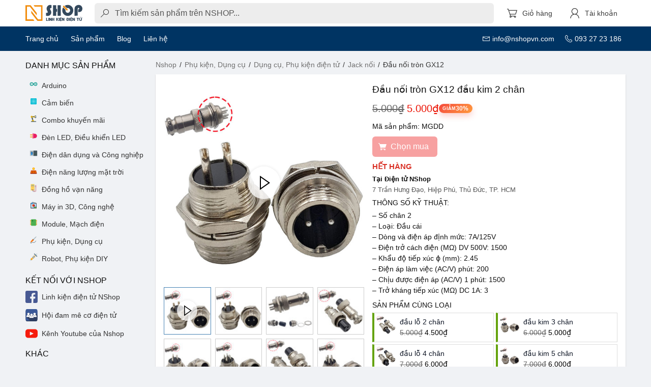

--- FILE ---
content_type: text/html; charset=utf-8
request_url: https://nshopvn.com/product/dau-noi-tron-gx12/
body_size: 109357
content:
<!-- app.html -->
<!doctype html>
<html data-n-head-ssr lang="vi" data-n-head="%7B%22lang%22:%7B%22ssr%22:%22vi%22%7D%7D">

<head >
  <!-- 1) Đọc GEO từ cookie n_geo để tiện debug/hiển thị -->
  <script>
    try {
      var m = document.cookie.match(/(?:^|;\s*)n_geo=([^;]+)/);
      var g = m ? JSON.parse(decodeURIComponent(m[1])) : {};
      var geoVN = (g?.countryCode || '').toUpperCase() === 'VN';
      window.__GEO__ = g || {};
      window.__GEO__.isVN = !!geoVN;
    } catch (e) {
      window.__GEO__ = { isVN: false };
    }
  </script>

  <!-- 2) [Consent Mode v2] EARLY INIT: hard‑grant cho Việt Nam, không popup/CMP -->
  <script>function gtag(){dataLayer.push(arguments)}window.dataLayer=window.dataLayer||[],gtag("set","url_passthrough",!0),gtag("consent","default",{ad_storage:"denied",analytics_storage:"denied",ad_user_data:"denied",ad_personalization:"denied",functionality_storage:"granted",personalization_storage:"denied"}),gtag("consent","default",{region:["VN"],ad_storage:"granted",analytics_storage:"granted",ad_user_data:"granted",ad_personalization:"granted",functionality_storage:"granted",personalization_storage:"granted"})</script>

  <!-- Loader GTM (official pattern) -->
  <script>!function(e,t,a,n,g){e[n]=e[n]||[],e[n].push({"gtm.start":(new Date).getTime(),event:"gtm.js"});var m=t.getElementsByTagName(a)[0],r=t.createElement(a);r.async=!0,r.src="https://www.googletagmanager.com/gtm.js?id=GTM-TZTDT5M",r.id="gtm-script",m.parentNode.insertBefore(r,m)}(window,document,"script","dataLayer")</script>

  <title>Đầu nối tròn GX12 đầu kim 2 chân - Nshop</title><meta data-n-head="ssr" charset="utf-8"><meta data-n-head="ssr" name="viewport" content="width=device-width, initial-scale=1"><meta data-n-head="ssr" data-hid="og:site_name" property="og:site_name" content="Nshopvn.com"><meta data-n-head="ssr" data-hid="fb:app_id" property="fb:app_id" content="284335432253460"><meta data-n-head="ssr" data-hid="charset" charset="utf-8"><meta data-n-head="ssr" data-hid="mobile-web-app-capable" name="mobile-web-app-capable" content="yes"><meta data-n-head="ssr" data-hid="apple-mobile-web-app-title" name="apple-mobile-web-app-title" content="Nshopvn.com"><meta data-n-head="ssr" data-hid="theme-color" name="theme-color" content="#fff"><meta data-n-head="ssr" data-hid="og:url" property="og:url" content="https://nshopvn.com/product/dau-noi-tron-gx12/"><meta data-n-head="ssr" data-hid="description" name="description" content="Đầu Nối Tròn GX12 có tính ổn định tốt nên nó đã được sử dụng rộng rãi trong ngành Dân dụng, Công nghiệp, các thiết bị điên tử công nghiệp đến linh kiện DIY,..."><meta data-n-head="ssr" data-hid="twitter:card" name="twitter:card" content="summary_large_image"><meta data-n-head="ssr" data-hid="twitter:title" name="twitter:title" content="Đầu nối tròn GX12"><meta data-n-head="ssr" data-hid="twitter:description" name="twitter:description" content="Đầu Nối Tròn GX12 có tính ổn định tốt nên nó đã được sử dụng rộng rãi trong ngành Dân dụng, Công nghiệp, các thiết bị điên tử công nghiệp đến linh kiện DIY,..."><meta data-n-head="ssr" data-hid="twitter:image" name="twitter:image" content="https://nshopvn.com/wp-content/uploads/2021/06/hinh-anh-chung-dau-noi-tron-gx12-duc-1.jpg"><meta data-n-head="ssr" data-hid="og:type" property="og:type" content="product"><meta data-n-head="ssr" data-hid="og:title" property="og:title" content="Đầu nối tròn GX12"><meta data-n-head="ssr" data-hid="og:description" property="og:description" content="Đầu Nối Tròn GX12 có tính ổn định tốt nên nó đã được sử dụng rộng rãi trong ngành Dân dụng, Công nghiệp, các thiết bị điên tử công nghiệp đến linh kiện DIY,..."><meta data-n-head="ssr" data-hid="og:image" property="og:image" content="https://nshopvn.com/wp-content/uploads/2021/06/hinh-anh-chung-dau-noi-tron-gx12-duc-1.jpg"><meta data-n-head="ssr" data-hid="og:image:secure_url" property="og:image:secure_url" content="https://nshopvn.com/wp-content/uploads/2021/06/hinh-anh-chung-dau-noi-tron-gx12-duc-1.jpg"><meta data-n-head="ssr" data-hid="og:image:width" property="og:image:width" content="2000"><meta data-n-head="ssr" data-hid="og:image:height" property="og:image:height" content="2000"><meta data-n-head="ssr" data-hid="og:image:alt" property="og:image:alt" content="Đầu nối tròn GX12"><meta data-n-head="ssr" data-hid="og:image:type" property="og:image:type" content="image/jpeg"><meta data-n-head="ssr" data-hid="product:brand" property="product:brand" content="simple"><meta data-n-head="ssr" data-hid="product:price:amount" property="product:price:amount" content="3500"><meta data-n-head="ssr" data-hid="product:price:currency" property="product:price:currency" content="VND"><meta data-n-head="ssr" data-hid="product:availability" property="product:availability" content="instock"><link data-n-head="ssr" rel="icon" type="image/x-icon" href="/favicon.ico"><link data-n-head="ssr" data-hid="shortcut-icon" rel="shortcut icon" href="/_nuxt/icons/icon_64x64.b16b21.png"><link data-n-head="ssr" data-hid="apple-touch-icon" rel="apple-touch-icon" href="/_nuxt/icons/icon_512x512.b16b21.png" sizes="512x512"><link data-n-head="ssr" rel="manifest" href="/_nuxt/manifest.3ff64276.json" data-hid="manifest"><link data-n-head="ssr" data-hid="canonical" rel="canonical" href="https://nshopvn.com/product/dau-noi-tron-gx12/"><link data-n-head="ssr" rel="preload" as="image" href="https://nshopvn.com/wp-content/uploads/2021/06/hinh-anh-chung-dau-noi-tron-gx12-duc-1-600x600.jpg"><script data-n-head="ssr" type="application/ld+json">{"@context":"https://schema.org","@type":"OnlineStore","name":"nShop","url":"https://nshopvn.com","hasMerchantReturnPolicy":{"@type":"MerchantReturnPolicy","applicableCountry":"VN","returnPolicyCategory":"https://schema.org/MerchantReturnFiniteReturnWindow","merchantReturnDays":3,"returnFees":"https://schema.org/FreeReturn","refundType":"https://schema.org/FullRefund","returnMethod":"https://schema.org/ReturnByMail","restockingFee":30}}</script><script data-n-head="ssr" type="application/ld+json">[{"@context":"https://schema.org","@type":"Product","@id":"https://nshopvn.com/product/dau-noi-tron-gx12/#product","sku":"MGDD","name":"Đầu nối tròn GX12 đầu kim 2 chân","description":"Đầu Nối Tròn GX12 có tính ổn định tốt nên nó đã được sử dụng rộng rãi trong ngành Dân dụng, Công nghiệp, các thiết bị điên tử công nghiệp đến linh kiện DIY,...","brand":{"@type":"Brand","name":"Nshop Electronics"},"mpn":"MGDD","url":"https://nshopvn.com/product/dau-noi-tron-gx12/","category":"Phụ kiện, Dụng cụ &gt; Dụng cụ, Phụ kiện điện tử &gt; Jack nối","image":["https://nshopvn.com/wp-content/uploads/2021/06/hinh-anh-chung-dau-noi-tron-gx12-duc-1.jpg","https://nshopvn.com/wp-content/uploads/2021/06/dau-noi-tron-2-chan-gx12-2p-duc-dehq-2.jpg","https://nshopvn.com/wp-content/uploads/2021/06/dau-noi-tron-2-chan-gx12-2p-cai-mgdd-2.jpg","https://nshopvn.com/wp-content/uploads/2021/06/dau-noi-tron-3-chan-gx12-3p-cai-dqdo-1.jpg","https://nshopvn.com/wp-content/uploads/2021/06/dau-noi-tron-4-chan-gx12-4p-cai-3c79-2.jpg","https://nshopvn.com/wp-content/uploads/2021/06/dau-noi-tron-4-chan-gx12-4p-duc-eih4-2.jpg","https://nshopvn.com/wp-content/uploads/2021/06/dau-noi-tron-5-chan-gx12-5p-cai-tswj-2.jpg","https://nshopvn.com/wp-content/uploads/2021/06/dau-noi-tron-3-chan-gx12-3p-duc-m3nj-2.jpg","https://nshopvn.com/wp-content/uploads/2021/06/dau-noi-tron-5-chan-gx12-5p-duc-8jhh-2.jpg","https://nshopvn.com/wp-content/uploads/2021/06/dau-noi-tron-6-chan-gx12-6p-cai-hvlx-2.jpg","https://nshopvn.com/wp-content/uploads/2021/06/dau-noi-tron-6-chan-gx12-6p-duc-ik1n-2.jpg","https://nshopvn.com/wp-content/uploads/2021/06/dau-noi-tron-7-chan-gx12-7p-cai-3b81-2.jpg","https://nshopvn.com/wp-content/uploads/2021/06/dau-noi-tron-7-chan-gx12-7p-duc-vnw8-2.jpg","https://nshopvn.com/wp-content/uploads/2021/06/GX12-n-transformed.png"],"isSimilarTo":[{"@type":"Product","url":"https://nshopvn.com/product/dau-noi-tron-gx16/","name":"Đầu Nối Tròn GX16"},{"@type":"Product","url":"https://nshopvn.com/product/bo-dau-noi-gx12-jack-ket-noi-day-dien-day-cap/","name":"Bộ đầu nối GX12 Jack kết nối dây điện dây cáp"},{"@type":"Product","url":"https://nshopvn.com/product/combo-20-cai-jack-dc-cai-khoa-oc-ngoai/","name":"Combo 20 cái Jack DC cái khóa ốc ngoài"}],"aggregateRating":{"@type":"AggregateRating","ratingValue":"5.00","bestRating":"5","ratingCount":1,"reviewCount":1},"review":[{"@type":"Review","description":"Đầu nối tròn GX12 | giá chỉ 3.500₫","datePublished":"2021-06-24T13:29:13","reviewRating":{"@type":"Rating","ratingValue":5},"author":{"@type":"Person","name":"Nshopvn.com"}}],"weight":{"@type":"QuantitativeValue","unitCode":"GRM","value":7},"offers":{"@type":"Offer","url":"https://nshopvn.com/product/dau-noi-tron-gx12/","price":3500,"priceCurrency":"VND","priceSpecification":{"@type":"UnitPriceSpecification","price":3500,"priceCurrency":"VND"},"priceValidUntil":"2026-03-01","availability":"https://schema.org/OutOfStock","itemCondition":"https://schema.org/NewCondition","seller":{"@type":"Organization","name":"nShop"},"shippingDetails":[{"@type":"OfferShippingDetails","shippingDestination":{"@type":"DefinedRegion","addressCountry":"VN"},"shippingRate":{"@type":"MonetaryAmount","value":0,"currency":"VND"},"deliveryTime":{"@type":"ShippingDeliveryTime","handlingTime":{"@type":"QuantitativeValue","minValue":0,"maxValue":1,"unitCode":"DAY"},"transitTime":{"@type":"QuantitativeValue","minValue":2,"maxValue":5,"unitCode":"DAY"}}}],"hasMerchantReturnPolicy":{"@type":"MerchantReturnPolicy","applicableCountry":"VN","returnPolicyCategory":"https://schema.org/MerchantReturnFiniteReturnWindow","merchantReturnDays":3,"returnFees":"https://schema.org/FreeReturn","refundType":"https://schema.org/FullRefund","returnMethod":"https://schema.org/ReturnByMail","restockingFee":30}}},{"@context":"https://schema.org","@type":"BreadcrumbList","itemListElement":[{"@type":"ListItem","position":1,"item":{"@id":"https://nshopvn.com/","name":"Nshop"}},{"@type":"ListItem","position":2,"item":{"@id":"https://nshopvn.com/category/phu-kien-dung-cu/","name":"Phụ kiện, Dụng cụ"}},{"@type":"ListItem","position":3,"item":{"@id":"https://nshopvn.com/category/phu-kien-dung-cu/dung-cu-phu-kien-dien-tu/","name":"Dụng cụ, Phụ kiện điện tử"}},{"@type":"ListItem","position":4,"item":{"@id":"https://nshopvn.com/category/phu-kien-dung-cu/dung-cu-phu-kien-dien-tu/jack-noi/","name":"Jack nối"}},{"@type":"ListItem","position":5,"item":{"@id":"https://nshopvn.com/product/dau-noi-tron-gx12/","name":"Đầu nối tròn GX12"}}]}]</script><link rel="preload" href="/_nuxt/e4e8a01.js" as="script"><link rel="preload" href="/_nuxt/79b4529.js" as="script"><link rel="preload" href="/_nuxt/a2d420c.js" as="script"><link rel="preload" href="/_nuxt/9cb59f6.js" as="script"><link rel="preload" href="/_nuxt/495c86d.js" as="script"><link rel="preload" href="/_nuxt/b396c36.js" as="script"><link rel="preload" href="/_nuxt/99a3564.js" as="script"><link rel="preload" href="/_nuxt/03964b5.js" as="script"><style data-vue-ssr-id="185305c6:0 d7232594:0 b0f53faa:0 247ecef4:0 ea72508e:0 622dd4fd:0 2ad52732:0 3ce44504:0 45502f34:0 329cb4cf:0 187d30b5:0 635679c0:0 4436a5de:0 2bd7a5f1:0 13af26b8:0 90b0f14a:0 ecb01da4:0 8e776576:0 6dd2bb20:0 67cce576:0">/*! bulma.io v0.9.2 | MIT License | github.com/jgthms/bulma */.button,.file-cta,.file-name,.input,.pagination-ellipsis,.pagination-link,.pagination-next,.pagination-previous,.select select,.textarea{-moz-appearance:none;-webkit-appearance:none;align-items:center;border:1px solid transparent;border-radius:.375em;box-shadow:none;display:inline-flex;font-size:1rem;height:2.5em;justify-content:flex-start;line-height:1.5;padding:calc(.5em - 1px) calc(.75em - 1px);position:relative;vertical-align:top}.button:active,.button:focus,.file-cta:active,.file-cta:focus,.file-name:active,.file-name:focus,.input:active,.input:focus,.is-active.button,.is-active.file-cta,.is-active.file-name,.is-active.input,.is-active.pagination-ellipsis,.is-active.pagination-link,.is-active.pagination-next,.is-active.pagination-previous,.is-active.textarea,.is-focused.button,.is-focused.file-cta,.is-focused.file-name,.is-focused.input,.is-focused.pagination-ellipsis,.is-focused.pagination-link,.is-focused.pagination-next,.is-focused.pagination-previous,.is-focused.textarea,.pagination-ellipsis:active,.pagination-ellipsis:focus,.pagination-link:active,.pagination-link:focus,.pagination-next:active,.pagination-next:focus,.pagination-previous:active,.pagination-previous:focus,.select select.is-active,.select select.is-focused,.select select:active,.select select:focus,.textarea:active,.textarea:focus{outline:none}.select fieldset[disabled] select,.select select[disabled],[disabled].button,[disabled].file-cta,[disabled].file-name,[disabled].input,[disabled].pagination-ellipsis,[disabled].pagination-link,[disabled].pagination-next,[disabled].pagination-previous,[disabled].textarea,fieldset[disabled] .button,fieldset[disabled] .file-cta,fieldset[disabled] .file-name,fieldset[disabled] .input,fieldset[disabled] .pagination-ellipsis,fieldset[disabled] .pagination-link,fieldset[disabled] .pagination-next,fieldset[disabled] .pagination-previous,fieldset[disabled] .select select,fieldset[disabled] .textarea{cursor:not-allowed}.breadcrumb,.button,.file,.is-unselectable,.pagination-ellipsis,.pagination-link,.pagination-next,.pagination-previous,.tabs{-webkit-touch-callout:none;-webkit-user-select:none;-moz-user-select:none;-ms-user-select:none;user-select:none}.navbar-link:not(.is-arrowless):after,.select:not(.is-multiple):not(.is-loading):after{border:3px solid transparent;border-radius:2px;border-right:0;border-top:0;content:" ";display:block;height:.625em;margin-top:-.4375em;pointer-events:none;position:absolute;top:50%;transform:rotate(-45deg);transform-origin:center;width:.625em}.block:not(:last-child),.box:not(:last-child),.breadcrumb:not(:last-child),.content:not(:last-child),.highlight:not(:last-child),.level:not(:last-child),.message:not(:last-child),.notification:not(:last-child),.pagination:not(:last-child),.progress:not(:last-child),.subtitle:not(:last-child),.table-container:not(:last-child),.table:not(:last-child),.tabs:not(:last-child),.title:not(:last-child){margin-bottom:1rem}.delete,.modal-close{-webkit-touch-callout:none;-webkit-user-select:none;-moz-user-select:none;-ms-user-select:none;user-select:none;-moz-appearance:none;-webkit-appearance:none;background-color:rgba(10,10,10,.2);border:none;border-radius:290486px;cursor:pointer;pointer-events:auto;display:inline-block;flex-grow:0;flex-shrink:0;font-size:0;height:20px;max-height:20px;max-width:20px;min-height:20px;min-width:20px;outline:none;position:relative;vertical-align:top;width:20px}.delete:after,.delete:before,.modal-close:after,.modal-close:before{background-color:#fff;content:"";display:block;left:50%;position:absolute;top:50%;transform:translateX(-50%) translateY(-50%) rotate(45deg);transform-origin:center center}.delete:before,.modal-close:before{height:2px;width:50%}.delete:after,.modal-close:after{height:50%;width:2px}.delete:focus,.delete:hover,.modal-close:focus,.modal-close:hover{background-color:rgba(10,10,10,.3)}.delete:active,.modal-close:active{background-color:rgba(10,10,10,.4)}.is-small.delete,.is-small.modal-close{height:16px;max-height:16px;max-width:16px;min-height:16px;min-width:16px;width:16px}.is-medium.delete,.is-medium.modal-close{height:24px;max-height:24px;max-width:24px;min-height:24px;min-width:24px;width:24px}.is-large.delete,.is-large.modal-close{height:32px;max-height:32px;max-width:32px;min-height:32px;min-width:32px;width:32px}.button.is-loading:after,.control.is-loading:after,.loader,.select.is-loading:after{-webkit-animation:spinAround .5s linear infinite;animation:spinAround .5s linear infinite;border-radius:290486px;border-color:transparent transparent #dbdbdb #dbdbdb;border-style:solid;border-width:2px;content:"";display:block;height:1em;position:relative;width:1em}.hero-video,.image.is-1by1 .has-ratio,.image.is-1by1 img,.image.is-1by2 .has-ratio,.image.is-1by2 img,.image.is-1by3 .has-ratio,.image.is-1by3 img,.image.is-2by1 .has-ratio,.image.is-2by1 img,.image.is-2by3 .has-ratio,.image.is-2by3 img,.image.is-3by1 .has-ratio,.image.is-3by1 img,.image.is-3by2 .has-ratio,.image.is-3by2 img,.image.is-3by4 .has-ratio,.image.is-3by4 img,.image.is-3by5 .has-ratio,.image.is-3by5 img,.image.is-4by3 .has-ratio,.image.is-4by3 img,.image.is-4by5 .has-ratio,.image.is-4by5 img,.image.is-5by3 .has-ratio,.image.is-5by3 img,.image.is-5by4 .has-ratio,.image.is-5by4 img,.image.is-9by16 .has-ratio,.image.is-9by16 img,.image.is-16by9 .has-ratio,.image.is-16by9 img,.image.is-square .has-ratio,.image.is-square img,.is-overlay,.modal,.modal-background{bottom:0;left:0;position:absolute;right:0;top:0}/*! minireset.css v0.0.6 | MIT License | github.com/jgthms/minireset.css */blockquote,body,dd,dl,dt,fieldset,figure,h1,h2,h3,h4,h5,h6,hr,html,iframe,legend,li,ol,p,pre,textarea,ul{margin:0;padding:0}h1,h2,h3,h4,h5,h6{font-size:100%;font-weight:400}ul{list-style:none}button,input,select,textarea{margin:0}html{box-sizing:border-box}*,:after,:before{box-sizing:inherit}img,video{height:auto;max-width:100%}iframe{border:0}table{border-collapse:collapse;border-spacing:0}td,th{padding:0}td:not([align]),th:not([align]){text-align:inherit}html{background-color:#fff;font-size:16px;-moz-osx-font-smoothing:grayscale;-webkit-font-smoothing:antialiased;min-width:300px;overflow-x:hidden;overflow-y:scroll;text-rendering:optimizeLegibility;-webkit-text-size-adjust:100%;-moz-text-size-adjust:100%;text-size-adjust:100%}article,aside,figure,footer,header,hgroup,section{display:block}body,button,input,optgroup,select,textarea{font-family:BlinkMacSystemFont,-apple-system,"Segoe UI","Roboto","Oxygen","Ubuntu","Cantarell","Fira Sans","Droid Sans","Helvetica Neue","Helvetica","Arial",sans-serif}code,pre{-moz-osx-font-smoothing:auto;-webkit-font-smoothing:auto;font-family:monospace}body{color:#111;font-size:1em;font-weight:400;line-height:1.5}a{color:#3273dc;cursor:pointer;text-decoration:none}a strong{color:currentColor}a:hover{color:#363636}code{color:#da1039;font-size:.875em;font-weight:400;padding:.25em .5em}code,hr{background-color:#f5f5f5}hr{border:none;display:block;height:2px;margin:1.5rem 0}img{height:auto;max-width:100%}input[type=checkbox],input[type=radio]{vertical-align:baseline}small{font-size:.875em}span{font-style:inherit;font-weight:inherit}strong{color:inherit}fieldset{border:none}pre{-webkit-overflow-scrolling:touch;background-color:#f5f5f5;color:#4a4a4a;font-size:.875em;overflow-x:auto;padding:1.25rem 1.5rem;white-space:pre;word-wrap:normal}pre code{background-color:transparent;color:currentColor;font-size:1em;padding:0}table td,table th{vertical-align:top}table td:not([align]),table th:not([align]){text-align:inherit}table th{color:inherit}@-webkit-keyframes spinAround{0%{transform:rotate(0deg)}to{transform:rotate(359deg)}}@keyframes spinAround{0%{transform:rotate(0deg)}to{transform:rotate(359deg)}}.box{background-color:#fff;border-radius:0;box-shadow:0 .5em 1em -.125em rgba(10,10,10,.1),0 0 0 1px rgba(10,10,10,.02);color:#4a4a4a;display:block;padding:1.25rem}a.box:focus,a.box:hover{box-shadow:0 .5em 1em -.125em rgba(10,10,10,.1),0 0 0 1px #3273dc}a.box:active{box-shadow:inset 0 1px 2px rgba(10,10,10,.2),0 0 0 1px #3273dc}.button{background-color:#fff;border-color:#8a8886;border-width:1px;cursor:pointer;justify-content:center;padding:calc(.5em - 1px) 1em;text-align:center;white-space:nowrap}.button,.button strong{color:inherit}.button .icon,.button .icon.is-large,.button .icon.is-medium,.button .icon.is-small{height:1.5em;width:1.5em}.button .icon:first-child:not(:last-child){margin-left:calc(-.5em - 1px);margin-right:.25em}.button .icon:last-child:not(:first-child){margin-left:.25em;margin-right:calc(-.5em - 1px)}.button .icon:first-child:last-child{margin-left:calc(-.5em - 1px);margin-right:calc(-.5em - 1px)}.button.is-hovered,.button:hover{border-color:#b5b5b5;color:#363636}.button.is-focused,.button:focus{border-color:#3273dc;color:#363636}.button.is-focused:not(:active),.button:focus:not(:active){box-shadow:0 0 0 .125em rgba(50,115,220,.25)}.button.is-active,.button:active{border-color:#4a4a4a;color:#363636}.button.is-text{background-color:transparent;border-color:transparent;color:#4a4a4a;text-decoration:underline}.button.is-text.is-focused,.button.is-text.is-hovered,.button.is-text:focus,.button.is-text:hover{background-color:#f5f5f5;color:inherit}.button.is-text.is-active,.button.is-text:active{background-color:#e8e8e8;color:inherit}.button.is-text[disabled],fieldset[disabled] .button.is-text{background-color:transparent;border-color:transparent;box-shadow:none}.button.is-ghost{background:none;border-color:transparent;color:#3273dc;text-decoration:none}.button.is-ghost.is-hovered,.button.is-ghost:hover{color:#3273dc;text-decoration:underline}.button.is-white{background-color:#fff;border-color:transparent;color:#0a0a0a}.button.is-white.is-hovered,.button.is-white:hover{background-color:#f9f9f9;border-color:transparent;color:#0a0a0a}.button.is-white.is-focused,.button.is-white:focus{border-color:transparent;color:#0a0a0a}.button.is-white.is-focused:not(:active),.button.is-white:focus:not(:active){box-shadow:0 0 0 .125em hsla(0,0%,100%,.25)}.button.is-white.is-active,.button.is-white:active{background-color:#f2f2f2;border-color:transparent;color:#0a0a0a}.button.is-white[disabled],fieldset[disabled] .button.is-white{background-color:#fff;border-color:transparent;box-shadow:none}.button.is-white.is-inverted{background-color:#0a0a0a;color:#fff}.button.is-white.is-inverted.is-hovered,.button.is-white.is-inverted:hover{background-color:#000}.button.is-white.is-inverted[disabled],fieldset[disabled] .button.is-white.is-inverted{background-color:#0a0a0a;border-color:transparent;box-shadow:none;color:#fff}.button.is-white.is-loading:after{border-color:transparent transparent #0a0a0a #0a0a0a!important}.button.is-white.is-outlined{background-color:transparent;border-color:#fff;color:#fff}.button.is-white.is-outlined.is-focused,.button.is-white.is-outlined.is-hovered,.button.is-white.is-outlined:focus,.button.is-white.is-outlined:hover{background-color:#fff;border-color:#fff;color:#0a0a0a}.button.is-white.is-outlined.is-loading:after{border-color:transparent transparent #fff #fff!important}.button.is-white.is-outlined.is-loading.is-focused:after,.button.is-white.is-outlined.is-loading.is-hovered:after,.button.is-white.is-outlined.is-loading:focus:after,.button.is-white.is-outlined.is-loading:hover:after{border-color:transparent transparent #0a0a0a #0a0a0a!important}.button.is-white.is-outlined[disabled],fieldset[disabled] .button.is-white.is-outlined{background-color:transparent;border-color:#fff;box-shadow:none;color:#fff}.button.is-white.is-inverted.is-outlined{background-color:transparent;border-color:#0a0a0a;color:#0a0a0a}.button.is-white.is-inverted.is-outlined.is-focused,.button.is-white.is-inverted.is-outlined.is-hovered,.button.is-white.is-inverted.is-outlined:focus,.button.is-white.is-inverted.is-outlined:hover{background-color:#0a0a0a;color:#fff}.button.is-white.is-inverted.is-outlined.is-loading.is-focused:after,.button.is-white.is-inverted.is-outlined.is-loading.is-hovered:after,.button.is-white.is-inverted.is-outlined.is-loading:focus:after,.button.is-white.is-inverted.is-outlined.is-loading:hover:after{border-color:transparent transparent #fff #fff!important}.button.is-white.is-inverted.is-outlined[disabled],fieldset[disabled] .button.is-white.is-inverted.is-outlined{background-color:transparent;border-color:#0a0a0a;box-shadow:none;color:#0a0a0a}.button.is-black{background-color:#0a0a0a;border-color:transparent;color:#fff}.button.is-black.is-hovered,.button.is-black:hover{background-color:#040404;border-color:transparent;color:#fff}.button.is-black.is-focused,.button.is-black:focus{border-color:transparent;color:#fff}.button.is-black.is-focused:not(:active),.button.is-black:focus:not(:active){box-shadow:0 0 0 .125em rgba(10,10,10,.25)}.button.is-black.is-active,.button.is-black:active{background-color:#000;border-color:transparent;color:#fff}.button.is-black[disabled],fieldset[disabled] .button.is-black{background-color:#0a0a0a;border-color:transparent;box-shadow:none}.button.is-black.is-inverted{background-color:#fff;color:#0a0a0a}.button.is-black.is-inverted.is-hovered,.button.is-black.is-inverted:hover{background-color:#f2f2f2}.button.is-black.is-inverted[disabled],fieldset[disabled] .button.is-black.is-inverted{background-color:#fff;border-color:transparent;box-shadow:none;color:#0a0a0a}.button.is-black.is-loading:after{border-color:transparent transparent #fff #fff!important}.button.is-black.is-outlined{background-color:transparent;border-color:#0a0a0a;color:#0a0a0a}.button.is-black.is-outlined.is-focused,.button.is-black.is-outlined.is-hovered,.button.is-black.is-outlined:focus,.button.is-black.is-outlined:hover{background-color:#0a0a0a;border-color:#0a0a0a;color:#fff}.button.is-black.is-outlined.is-loading:after{border-color:transparent transparent #0a0a0a #0a0a0a!important}.button.is-black.is-outlined.is-loading.is-focused:after,.button.is-black.is-outlined.is-loading.is-hovered:after,.button.is-black.is-outlined.is-loading:focus:after,.button.is-black.is-outlined.is-loading:hover:after{border-color:transparent transparent #fff #fff!important}.button.is-black.is-outlined[disabled],fieldset[disabled] .button.is-black.is-outlined{background-color:transparent;border-color:#0a0a0a;box-shadow:none;color:#0a0a0a}.button.is-black.is-inverted.is-outlined{background-color:transparent;border-color:#fff;color:#fff}.button.is-black.is-inverted.is-outlined.is-focused,.button.is-black.is-inverted.is-outlined.is-hovered,.button.is-black.is-inverted.is-outlined:focus,.button.is-black.is-inverted.is-outlined:hover{background-color:#fff;color:#0a0a0a}.button.is-black.is-inverted.is-outlined.is-loading.is-focused:after,.button.is-black.is-inverted.is-outlined.is-loading.is-hovered:after,.button.is-black.is-inverted.is-outlined.is-loading:focus:after,.button.is-black.is-inverted.is-outlined.is-loading:hover:after{border-color:transparent transparent #0a0a0a #0a0a0a!important}.button.is-black.is-inverted.is-outlined[disabled],fieldset[disabled] .button.is-black.is-inverted.is-outlined{background-color:transparent;border-color:#fff;box-shadow:none;color:#fff}.button.is-light{background-color:#f5f5f5;border-color:transparent;color:rgba(0,0,0,.7)}.button.is-light.is-hovered,.button.is-light:hover{background-color:#eee;border-color:transparent;color:rgba(0,0,0,.7)}.button.is-light.is-focused,.button.is-light:focus{border-color:transparent;color:rgba(0,0,0,.7)}.button.is-light.is-focused:not(:active),.button.is-light:focus:not(:active){box-shadow:0 0 0 .125em hsla(0,0%,96.1%,.25)}.button.is-light.is-active,.button.is-light:active{background-color:#e8e8e8;border-color:transparent;color:rgba(0,0,0,.7)}.button.is-light[disabled],fieldset[disabled] .button.is-light{background-color:#f5f5f5;border-color:transparent;box-shadow:none}.button.is-light.is-inverted{color:#f5f5f5}.button.is-light.is-inverted,.button.is-light.is-inverted.is-hovered,.button.is-light.is-inverted:hover{background-color:rgba(0,0,0,.7)}.button.is-light.is-inverted[disabled],fieldset[disabled] .button.is-light.is-inverted{background-color:rgba(0,0,0,.7);border-color:transparent;box-shadow:none;color:#f5f5f5}.button.is-light.is-loading:after{border-color:transparent transparent rgba(0,0,0,.7) rgba(0,0,0,.7)!important}.button.is-light.is-outlined{background-color:transparent;border-color:#f5f5f5;color:#f5f5f5}.button.is-light.is-outlined.is-focused,.button.is-light.is-outlined.is-hovered,.button.is-light.is-outlined:focus,.button.is-light.is-outlined:hover{background-color:#f5f5f5;border-color:#f5f5f5;color:rgba(0,0,0,.7)}.button.is-light.is-outlined.is-loading:after{border-color:transparent transparent #f5f5f5 #f5f5f5!important}.button.is-light.is-outlined.is-loading.is-focused:after,.button.is-light.is-outlined.is-loading.is-hovered:after,.button.is-light.is-outlined.is-loading:focus:after,.button.is-light.is-outlined.is-loading:hover:after{border-color:transparent transparent rgba(0,0,0,.7) rgba(0,0,0,.7)!important}.button.is-light.is-outlined[disabled],fieldset[disabled] .button.is-light.is-outlined{background-color:transparent;border-color:#f5f5f5;box-shadow:none;color:#f5f5f5}.button.is-light.is-inverted.is-outlined{background-color:transparent;border-color:rgba(0,0,0,.7);color:rgba(0,0,0,.7)}.button.is-light.is-inverted.is-outlined.is-focused,.button.is-light.is-inverted.is-outlined.is-hovered,.button.is-light.is-inverted.is-outlined:focus,.button.is-light.is-inverted.is-outlined:hover{background-color:rgba(0,0,0,.7);color:#f5f5f5}.button.is-light.is-inverted.is-outlined.is-loading.is-focused:after,.button.is-light.is-inverted.is-outlined.is-loading.is-hovered:after,.button.is-light.is-inverted.is-outlined.is-loading:focus:after,.button.is-light.is-inverted.is-outlined.is-loading:hover:after{border-color:transparent transparent #f5f5f5 #f5f5f5!important}.button.is-light.is-inverted.is-outlined[disabled],fieldset[disabled] .button.is-light.is-inverted.is-outlined{background-color:transparent;border-color:rgba(0,0,0,.7);box-shadow:none;color:rgba(0,0,0,.7)}.button.is-dark{background-color:#363636;border-color:transparent;color:#fff}.button.is-dark.is-hovered,.button.is-dark:hover{background-color:#2f2f2f;border-color:transparent;color:#fff}.button.is-dark.is-focused,.button.is-dark:focus{border-color:transparent;color:#fff}.button.is-dark.is-focused:not(:active),.button.is-dark:focus:not(:active){box-shadow:0 0 0 .125em rgba(54,54,54,.25)}.button.is-dark.is-active,.button.is-dark:active{background-color:#292929;border-color:transparent;color:#fff}.button.is-dark[disabled],fieldset[disabled] .button.is-dark{background-color:#363636;border-color:transparent;box-shadow:none}.button.is-dark.is-inverted{background-color:#fff;color:#363636}.button.is-dark.is-inverted.is-hovered,.button.is-dark.is-inverted:hover{background-color:#f2f2f2}.button.is-dark.is-inverted[disabled],fieldset[disabled] .button.is-dark.is-inverted{background-color:#fff;border-color:transparent;box-shadow:none;color:#363636}.button.is-dark.is-loading:after{border-color:transparent transparent #fff #fff!important}.button.is-dark.is-outlined{background-color:transparent;border-color:#363636;color:#363636}.button.is-dark.is-outlined.is-focused,.button.is-dark.is-outlined.is-hovered,.button.is-dark.is-outlined:focus,.button.is-dark.is-outlined:hover{background-color:#363636;border-color:#363636;color:#fff}.button.is-dark.is-outlined.is-loading:after{border-color:transparent transparent #363636 #363636!important}.button.is-dark.is-outlined.is-loading.is-focused:after,.button.is-dark.is-outlined.is-loading.is-hovered:after,.button.is-dark.is-outlined.is-loading:focus:after,.button.is-dark.is-outlined.is-loading:hover:after{border-color:transparent transparent #fff #fff!important}.button.is-dark.is-outlined[disabled],fieldset[disabled] .button.is-dark.is-outlined{background-color:transparent;border-color:#363636;box-shadow:none;color:#363636}.button.is-dark.is-inverted.is-outlined{background-color:transparent;border-color:#fff;color:#fff}.button.is-dark.is-inverted.is-outlined.is-focused,.button.is-dark.is-inverted.is-outlined.is-hovered,.button.is-dark.is-inverted.is-outlined:focus,.button.is-dark.is-inverted.is-outlined:hover{background-color:#fff;color:#363636}.button.is-dark.is-inverted.is-outlined.is-loading.is-focused:after,.button.is-dark.is-inverted.is-outlined.is-loading.is-hovered:after,.button.is-dark.is-inverted.is-outlined.is-loading:focus:after,.button.is-dark.is-inverted.is-outlined.is-loading:hover:after{border-color:transparent transparent #363636 #363636!important}.button.is-dark.is-inverted.is-outlined[disabled],fieldset[disabled] .button.is-dark.is-inverted.is-outlined{background-color:transparent;border-color:#fff;box-shadow:none;color:#fff}.button.is-primary{background-color:#4682b4;border-color:transparent;color:#fff}.button.is-primary.is-hovered,.button.is-primary:hover{background-color:#427bab;border-color:transparent;color:#fff}.button.is-primary.is-focused,.button.is-primary:focus{border-color:transparent;color:#fff}.button.is-primary.is-focused:not(:active),.button.is-primary:focus:not(:active){box-shadow:0 0 0 .125em rgba(70,130,180,.25)}.button.is-primary.is-active,.button.is-primary:active{background-color:#3f75a2;border-color:transparent;color:#fff}.button.is-primary[disabled],fieldset[disabled] .button.is-primary{background-color:#4682b4;border-color:transparent;box-shadow:none}.button.is-primary.is-inverted{background-color:#fff;color:#4682b4}.button.is-primary.is-inverted.is-hovered,.button.is-primary.is-inverted:hover{background-color:#f2f2f2}.button.is-primary.is-inverted[disabled],fieldset[disabled] .button.is-primary.is-inverted{background-color:#fff;border-color:transparent;box-shadow:none;color:#4682b4}.button.is-primary.is-loading:after{border-color:transparent transparent #fff #fff!important}.button.is-primary.is-outlined{background-color:transparent;border-color:#4682b4;color:#4682b4}.button.is-primary.is-outlined.is-focused,.button.is-primary.is-outlined.is-hovered,.button.is-primary.is-outlined:focus,.button.is-primary.is-outlined:hover{background-color:#4682b4;border-color:#4682b4;color:#fff}.button.is-primary.is-outlined.is-loading:after{border-color:transparent transparent #4682b4 #4682b4!important}.button.is-primary.is-outlined.is-loading.is-focused:after,.button.is-primary.is-outlined.is-loading.is-hovered:after,.button.is-primary.is-outlined.is-loading:focus:after,.button.is-primary.is-outlined.is-loading:hover:after{border-color:transparent transparent #fff #fff!important}.button.is-primary.is-outlined[disabled],fieldset[disabled] .button.is-primary.is-outlined{background-color:transparent;border-color:#4682b4;box-shadow:none;color:#4682b4}.button.is-primary.is-inverted.is-outlined{background-color:transparent;border-color:#fff;color:#fff}.button.is-primary.is-inverted.is-outlined.is-focused,.button.is-primary.is-inverted.is-outlined.is-hovered,.button.is-primary.is-inverted.is-outlined:focus,.button.is-primary.is-inverted.is-outlined:hover{background-color:#fff;color:#4682b4}.button.is-primary.is-inverted.is-outlined.is-loading.is-focused:after,.button.is-primary.is-inverted.is-outlined.is-loading.is-hovered:after,.button.is-primary.is-inverted.is-outlined.is-loading:focus:after,.button.is-primary.is-inverted.is-outlined.is-loading:hover:after{border-color:transparent transparent #4682b4 #4682b4!important}.button.is-primary.is-inverted.is-outlined[disabled],fieldset[disabled] .button.is-primary.is-inverted.is-outlined{background-color:transparent;border-color:#fff;box-shadow:none;color:#fff}.button.is-primary.is-light{background-color:#f0f5f9;color:#3d729e}.button.is-primary.is-light.is-hovered,.button.is-primary.is-light:hover{background-color:#e7eff6;border-color:transparent;color:#3d729e}.button.is-primary.is-light.is-active,.button.is-primary.is-light:active{background-color:#dee9f2;border-color:transparent;color:#3d729e}.button.is-link{background-color:#3273dc;border-color:transparent;color:#fff}.button.is-link.is-hovered,.button.is-link:hover{background-color:#276cda;border-color:transparent;color:#fff}.button.is-link.is-focused,.button.is-link:focus{border-color:transparent;color:#fff}.button.is-link.is-focused:not(:active),.button.is-link:focus:not(:active){box-shadow:0 0 0 .125em rgba(50,115,220,.25)}.button.is-link.is-active,.button.is-link:active{background-color:#2366d1;border-color:transparent;color:#fff}.button.is-link[disabled],fieldset[disabled] .button.is-link{background-color:#3273dc;border-color:transparent;box-shadow:none}.button.is-link.is-inverted{background-color:#fff;color:#3273dc}.button.is-link.is-inverted.is-hovered,.button.is-link.is-inverted:hover{background-color:#f2f2f2}.button.is-link.is-inverted[disabled],fieldset[disabled] .button.is-link.is-inverted{background-color:#fff;border-color:transparent;box-shadow:none;color:#3273dc}.button.is-link.is-loading:after{border-color:transparent transparent #fff #fff!important}.button.is-link.is-outlined{background-color:transparent;border-color:#3273dc;color:#3273dc}.button.is-link.is-outlined.is-focused,.button.is-link.is-outlined.is-hovered,.button.is-link.is-outlined:focus,.button.is-link.is-outlined:hover{background-color:#3273dc;border-color:#3273dc;color:#fff}.button.is-link.is-outlined.is-loading:after{border-color:transparent transparent #3273dc #3273dc!important}.button.is-link.is-outlined.is-loading.is-focused:after,.button.is-link.is-outlined.is-loading.is-hovered:after,.button.is-link.is-outlined.is-loading:focus:after,.button.is-link.is-outlined.is-loading:hover:after{border-color:transparent transparent #fff #fff!important}.button.is-link.is-outlined[disabled],fieldset[disabled] .button.is-link.is-outlined{background-color:transparent;border-color:#3273dc;box-shadow:none;color:#3273dc}.button.is-link.is-inverted.is-outlined{background-color:transparent;border-color:#fff;color:#fff}.button.is-link.is-inverted.is-outlined.is-focused,.button.is-link.is-inverted.is-outlined.is-hovered,.button.is-link.is-inverted.is-outlined:focus,.button.is-link.is-inverted.is-outlined:hover{background-color:#fff;color:#3273dc}.button.is-link.is-inverted.is-outlined.is-loading.is-focused:after,.button.is-link.is-inverted.is-outlined.is-loading.is-hovered:after,.button.is-link.is-inverted.is-outlined.is-loading:focus:after,.button.is-link.is-inverted.is-outlined.is-loading:hover:after{border-color:transparent transparent #3273dc #3273dc!important}.button.is-link.is-inverted.is-outlined[disabled],fieldset[disabled] .button.is-link.is-inverted.is-outlined{background-color:transparent;border-color:#fff;box-shadow:none;color:#fff}.button.is-link.is-light{background-color:#eef3fc;color:#2160c4}.button.is-link.is-light.is-hovered,.button.is-link.is-light:hover{background-color:#e3ecfa;border-color:transparent;color:#2160c4}.button.is-link.is-light.is-active,.button.is-link.is-light:active{background-color:#d8e4f8;border-color:transparent;color:#2160c4}.button.is-info{background-color:#3b82f6;border-color:transparent;color:#fff}.button.is-info.is-hovered,.button.is-info:hover{background-color:#2f7af5;border-color:transparent;color:#fff}.button.is-info.is-focused,.button.is-info:focus{border-color:transparent;color:#fff}.button.is-info.is-focused:not(:active),.button.is-info:focus:not(:active){box-shadow:0 0 0 .125em rgba(59,130,246,.25)}.button.is-info.is-active,.button.is-info:active{background-color:#2372f5;border-color:transparent;color:#fff}.button.is-info[disabled],fieldset[disabled] .button.is-info{background-color:#3b82f6;border-color:transparent;box-shadow:none}.button.is-info.is-inverted{background-color:#fff;color:#3b82f6}.button.is-info.is-inverted.is-hovered,.button.is-info.is-inverted:hover{background-color:#f2f2f2}.button.is-info.is-inverted[disabled],fieldset[disabled] .button.is-info.is-inverted{background-color:#fff;border-color:transparent;box-shadow:none;color:#3b82f6}.button.is-info.is-loading:after{border-color:transparent transparent #fff #fff!important}.button.is-info.is-outlined{background-color:transparent;border-color:#3b82f6;color:#3b82f6}.button.is-info.is-outlined.is-focused,.button.is-info.is-outlined.is-hovered,.button.is-info.is-outlined:focus,.button.is-info.is-outlined:hover{background-color:#3b82f6;border-color:#3b82f6;color:#fff}.button.is-info.is-outlined.is-loading:after{border-color:transparent transparent #3b82f6 #3b82f6!important}.button.is-info.is-outlined.is-loading.is-focused:after,.button.is-info.is-outlined.is-loading.is-hovered:after,.button.is-info.is-outlined.is-loading:focus:after,.button.is-info.is-outlined.is-loading:hover:after{border-color:transparent transparent #fff #fff!important}.button.is-info.is-outlined[disabled],fieldset[disabled] .button.is-info.is-outlined{background-color:transparent;border-color:#3b82f6;box-shadow:none;color:#3b82f6}.button.is-info.is-inverted.is-outlined{background-color:transparent;border-color:#fff;color:#fff}.button.is-info.is-inverted.is-outlined.is-focused,.button.is-info.is-inverted.is-outlined.is-hovered,.button.is-info.is-inverted.is-outlined:focus,.button.is-info.is-inverted.is-outlined:hover{background-color:#fff;color:#3b82f6}.button.is-info.is-inverted.is-outlined.is-loading.is-focused:after,.button.is-info.is-inverted.is-outlined.is-loading.is-hovered:after,.button.is-info.is-inverted.is-outlined.is-loading:focus:after,.button.is-info.is-inverted.is-outlined.is-loading:hover:after{border-color:transparent transparent #3b82f6 #3b82f6!important}.button.is-info.is-inverted.is-outlined[disabled],fieldset[disabled] .button.is-info.is-inverted.is-outlined{background-color:transparent;border-color:#fff;box-shadow:none;color:#fff}.button.is-info.is-light{background-color:#ebf3fe;color:#0954cd}.button.is-info.is-light.is-hovered,.button.is-info.is-light:hover{background-color:#dfebfe;border-color:transparent;color:#0954cd}.button.is-info.is-light.is-active,.button.is-info.is-light:active{background-color:#d3e3fd;border-color:transparent;color:#0954cd}.button.is-success{background-color:#48c774;border-color:transparent;color:#fff}.button.is-success.is-hovered,.button.is-success:hover{background-color:#3ec46d;border-color:transparent;color:#fff}.button.is-success.is-focused,.button.is-success:focus{border-color:transparent;color:#fff}.button.is-success.is-focused:not(:active),.button.is-success:focus:not(:active){box-shadow:0 0 0 .125em rgba(72,199,116,.25)}.button.is-success.is-active,.button.is-success:active{background-color:#3abb67;border-color:transparent;color:#fff}.button.is-success[disabled],fieldset[disabled] .button.is-success{background-color:#48c774;border-color:transparent;box-shadow:none}.button.is-success.is-inverted{background-color:#fff;color:#48c774}.button.is-success.is-inverted.is-hovered,.button.is-success.is-inverted:hover{background-color:#f2f2f2}.button.is-success.is-inverted[disabled],fieldset[disabled] .button.is-success.is-inverted{background-color:#fff;border-color:transparent;box-shadow:none;color:#48c774}.button.is-success.is-loading:after{border-color:transparent transparent #fff #fff!important}.button.is-success.is-outlined{background-color:transparent;border-color:#48c774;color:#48c774}.button.is-success.is-outlined.is-focused,.button.is-success.is-outlined.is-hovered,.button.is-success.is-outlined:focus,.button.is-success.is-outlined:hover{background-color:#48c774;border-color:#48c774;color:#fff}.button.is-success.is-outlined.is-loading:after{border-color:transparent transparent #48c774 #48c774!important}.button.is-success.is-outlined.is-loading.is-focused:after,.button.is-success.is-outlined.is-loading.is-hovered:after,.button.is-success.is-outlined.is-loading:focus:after,.button.is-success.is-outlined.is-loading:hover:after{border-color:transparent transparent #fff #fff!important}.button.is-success.is-outlined[disabled],fieldset[disabled] .button.is-success.is-outlined{background-color:transparent;border-color:#48c774;box-shadow:none;color:#48c774}.button.is-success.is-inverted.is-outlined{background-color:transparent;border-color:#fff;color:#fff}.button.is-success.is-inverted.is-outlined.is-focused,.button.is-success.is-inverted.is-outlined.is-hovered,.button.is-success.is-inverted.is-outlined:focus,.button.is-success.is-inverted.is-outlined:hover{background-color:#fff;color:#48c774}.button.is-success.is-inverted.is-outlined.is-loading.is-focused:after,.button.is-success.is-inverted.is-outlined.is-loading.is-hovered:after,.button.is-success.is-inverted.is-outlined.is-loading:focus:after,.button.is-success.is-inverted.is-outlined.is-loading:hover:after{border-color:transparent transparent #48c774 #48c774!important}.button.is-success.is-inverted.is-outlined[disabled],fieldset[disabled] .button.is-success.is-inverted.is-outlined{background-color:transparent;border-color:#fff;box-shadow:none;color:#fff}.button.is-success.is-light{background-color:#effaf3;color:#257942}.button.is-success.is-light.is-hovered,.button.is-success.is-light:hover{background-color:#e6f7ec;border-color:transparent;color:#257942}.button.is-success.is-light.is-active,.button.is-success.is-light:active{background-color:#dcf4e4;border-color:transparent;color:#257942}.button.is-warning{background-color:#ffdd57;border-color:transparent;color:rgba(0,0,0,.7)}.button.is-warning.is-hovered,.button.is-warning:hover{background-color:#ffdb4a;border-color:transparent;color:rgba(0,0,0,.7)}.button.is-warning.is-focused,.button.is-warning:focus{border-color:transparent;color:rgba(0,0,0,.7)}.button.is-warning.is-focused:not(:active),.button.is-warning:focus:not(:active){box-shadow:0 0 0 .125em rgba(255,221,87,.25)}.button.is-warning.is-active,.button.is-warning:active{background-color:#ffd83d;border-color:transparent;color:rgba(0,0,0,.7)}.button.is-warning[disabled],fieldset[disabled] .button.is-warning{background-color:#ffdd57;border-color:transparent;box-shadow:none}.button.is-warning.is-inverted{color:#ffdd57}.button.is-warning.is-inverted,.button.is-warning.is-inverted.is-hovered,.button.is-warning.is-inverted:hover{background-color:rgba(0,0,0,.7)}.button.is-warning.is-inverted[disabled],fieldset[disabled] .button.is-warning.is-inverted{background-color:rgba(0,0,0,.7);border-color:transparent;box-shadow:none;color:#ffdd57}.button.is-warning.is-loading:after{border-color:transparent transparent rgba(0,0,0,.7) rgba(0,0,0,.7)!important}.button.is-warning.is-outlined{background-color:transparent;border-color:#ffdd57;color:#ffdd57}.button.is-warning.is-outlined.is-focused,.button.is-warning.is-outlined.is-hovered,.button.is-warning.is-outlined:focus,.button.is-warning.is-outlined:hover{background-color:#ffdd57;border-color:#ffdd57;color:rgba(0,0,0,.7)}.button.is-warning.is-outlined.is-loading:after{border-color:transparent transparent #ffdd57 #ffdd57!important}.button.is-warning.is-outlined.is-loading.is-focused:after,.button.is-warning.is-outlined.is-loading.is-hovered:after,.button.is-warning.is-outlined.is-loading:focus:after,.button.is-warning.is-outlined.is-loading:hover:after{border-color:transparent transparent rgba(0,0,0,.7) rgba(0,0,0,.7)!important}.button.is-warning.is-outlined[disabled],fieldset[disabled] .button.is-warning.is-outlined{background-color:transparent;border-color:#ffdd57;box-shadow:none;color:#ffdd57}.button.is-warning.is-inverted.is-outlined{background-color:transparent;border-color:rgba(0,0,0,.7);color:rgba(0,0,0,.7)}.button.is-warning.is-inverted.is-outlined.is-focused,.button.is-warning.is-inverted.is-outlined.is-hovered,.button.is-warning.is-inverted.is-outlined:focus,.button.is-warning.is-inverted.is-outlined:hover{background-color:rgba(0,0,0,.7);color:#ffdd57}.button.is-warning.is-inverted.is-outlined.is-loading.is-focused:after,.button.is-warning.is-inverted.is-outlined.is-loading.is-hovered:after,.button.is-warning.is-inverted.is-outlined.is-loading:focus:after,.button.is-warning.is-inverted.is-outlined.is-loading:hover:after{border-color:transparent transparent #ffdd57 #ffdd57!important}.button.is-warning.is-inverted.is-outlined[disabled],fieldset[disabled] .button.is-warning.is-inverted.is-outlined{background-color:transparent;border-color:rgba(0,0,0,.7);box-shadow:none;color:rgba(0,0,0,.7)}.button.is-warning.is-light{background-color:#fffbeb;color:#947600}.button.is-warning.is-light.is-hovered,.button.is-warning.is-light:hover{background-color:#fff8de;border-color:transparent;color:#947600}.button.is-warning.is-light.is-active,.button.is-warning.is-light:active{background-color:#fff6d1;border-color:transparent;color:#947600}.button.is-danger{background-color:#ef4444;border-color:transparent;color:#fff}.button.is-danger.is-hovered,.button.is-danger:hover{background-color:#ee3838;border-color:transparent;color:#fff}.button.is-danger.is-focused,.button.is-danger:focus{border-color:transparent;color:#fff}.button.is-danger.is-focused:not(:active),.button.is-danger:focus:not(:active){box-shadow:0 0 0 .125em rgba(239,68,68,.25)}.button.is-danger.is-active,.button.is-danger:active{background-color:#ed2d2d;border-color:transparent;color:#fff}.button.is-danger[disabled],fieldset[disabled] .button.is-danger{background-color:#ef4444;border-color:transparent;box-shadow:none}.button.is-danger.is-inverted{background-color:#fff;color:#ef4444}.button.is-danger.is-inverted.is-hovered,.button.is-danger.is-inverted:hover{background-color:#f2f2f2}.button.is-danger.is-inverted[disabled],fieldset[disabled] .button.is-danger.is-inverted{background-color:#fff;border-color:transparent;box-shadow:none;color:#ef4444}.button.is-danger.is-loading:after{border-color:transparent transparent #fff #fff!important}.button.is-danger.is-outlined{background-color:transparent;border-color:#ef4444;color:#ef4444}.button.is-danger.is-outlined.is-focused,.button.is-danger.is-outlined.is-hovered,.button.is-danger.is-outlined:focus,.button.is-danger.is-outlined:hover{background-color:#ef4444;border-color:#ef4444;color:#fff}.button.is-danger.is-outlined.is-loading:after{border-color:transparent transparent #ef4444 #ef4444!important}.button.is-danger.is-outlined.is-loading.is-focused:after,.button.is-danger.is-outlined.is-loading.is-hovered:after,.button.is-danger.is-outlined.is-loading:focus:after,.button.is-danger.is-outlined.is-loading:hover:after{border-color:transparent transparent #fff #fff!important}.button.is-danger.is-outlined[disabled],fieldset[disabled] .button.is-danger.is-outlined{background-color:transparent;border-color:#ef4444;box-shadow:none;color:#ef4444}.button.is-danger.is-inverted.is-outlined{background-color:transparent;border-color:#fff;color:#fff}.button.is-danger.is-inverted.is-outlined.is-focused,.button.is-danger.is-inverted.is-outlined.is-hovered,.button.is-danger.is-inverted.is-outlined:focus,.button.is-danger.is-inverted.is-outlined:hover{background-color:#fff;color:#ef4444}.button.is-danger.is-inverted.is-outlined.is-loading.is-focused:after,.button.is-danger.is-inverted.is-outlined.is-loading.is-hovered:after,.button.is-danger.is-inverted.is-outlined.is-loading:focus:after,.button.is-danger.is-inverted.is-outlined.is-loading:hover:after{border-color:transparent transparent #ef4444 #ef4444!important}.button.is-danger.is-inverted.is-outlined[disabled],fieldset[disabled] .button.is-danger.is-inverted.is-outlined{background-color:transparent;border-color:#fff;box-shadow:none;color:#fff}.button.is-danger.is-light{background-color:#fdecec;color:#ca1111}.button.is-danger.is-light.is-hovered,.button.is-danger.is-light:hover{background-color:#fce0e0;border-color:transparent;color:#ca1111}.button.is-danger.is-light.is-active,.button.is-danger.is-light:active{background-color:#fbd5d5;border-color:transparent;color:#ca1111}.button.is-small{font-size:.75rem}.button.is-small:not(.is-rounded){border-radius:2px}.button.is-normal{font-size:1rem}.button.is-medium{font-size:1.25rem}.button.is-large{font-size:1.5rem}.button[disabled],fieldset[disabled] .button{background-color:#fff;border-color:#dbdbdb;box-shadow:none;opacity:.5}.button.is-fullwidth{display:flex;width:100%}.button.is-loading{color:transparent!important;pointer-events:none}.button.is-loading:after{position:absolute;left:calc(50% - .5em);top:calc(50% - .5em);position:absolute!important}.button.is-static{background-color:#f5f5f5;border-color:#dbdbdb;color:#7a7a7a;box-shadow:none;pointer-events:none}.button.is-rounded{border-radius:290486px;padding-left:1.25em;padding-right:1.25em}.buttons{align-items:center;display:flex;flex-wrap:wrap;justify-content:flex-start}.buttons .button{margin-bottom:.5rem}.buttons .button:not(:last-child):not(.is-fullwidth){margin-right:.5rem}.buttons:last-child{margin-bottom:-.5rem}.buttons:not(:last-child){margin-bottom:1rem}.buttons.are-small .button:not(.is-normal):not(.is-medium):not(.is-large){font-size:.75rem}.buttons.are-small .button:not(.is-normal):not(.is-medium):not(.is-large):not(.is-rounded){border-radius:2px}.buttons.are-medium .button:not(.is-small):not(.is-normal):not(.is-large){font-size:1.25rem}.buttons.are-large .button:not(.is-small):not(.is-normal):not(.is-medium){font-size:1.5rem}.buttons.has-addons .button:not(:first-child){border-bottom-left-radius:0;border-top-left-radius:0}.buttons.has-addons .button:not(:last-child){border-bottom-right-radius:0;border-top-right-radius:0;margin-right:-1px}.buttons.has-addons .button:last-child{margin-right:0}.buttons.has-addons .button.is-hovered,.buttons.has-addons .button:hover{z-index:2}.buttons.has-addons .button.is-active,.buttons.has-addons .button.is-focused,.buttons.has-addons .button.is-selected,.buttons.has-addons .button:active,.buttons.has-addons .button:focus{z-index:3}.buttons.has-addons .button.is-active:hover,.buttons.has-addons .button.is-focused:hover,.buttons.has-addons .button.is-selected:hover,.buttons.has-addons .button:active:hover,.buttons.has-addons .button:focus:hover{z-index:4}.buttons.has-addons .button.is-expanded{flex-grow:1;flex-shrink:1}.buttons.is-centered{justify-content:center}.buttons.is-centered:not(.has-addons) .button:not(.is-fullwidth){margin-left:.25rem;margin-right:.25rem}.buttons.is-right{justify-content:flex-end}.buttons.is-right:not(.has-addons) .button:not(.is-fullwidth){margin-left:.25rem;margin-right:.25rem}.container{flex-grow:1;margin:0 auto;position:relative;width:auto}.container.is-fluid{max-width:none!important;padding-left:32px;padding-right:32px;width:100%}@media screen and (min-width:1244px){.container{max-width:1180px}}.content li+li{margin-top:.25em}.content blockquote:not(:last-child),.content dl:not(:last-child),.content ol:not(:last-child),.content p:not(:last-child),.content pre:not(:last-child),.content table:not(:last-child),.content ul:not(:last-child){margin-bottom:1em}.content h1,.content h2,.content h3,.content h4,.content h5,.content h6{color:inherit;font-weight:600;line-height:1.125}.content h1{font-size:2em}.content h1:not(:first-child){margin-top:1em}.content h2{font-size:1.75em}.content h2:not(:first-child){margin-top:1.1428em}.content h3{font-size:1.5em}.content h3:not(:first-child){margin-top:1.3333em}.content blockquote{background-color:#f5f5f5;border-left:5px solid #dbdbdb;padding:1.25em 1.5em}.content ol{list-style-position:outside;margin-left:2em;margin-top:1em}.content ol:not([type]){list-style-type:decimal}.content ol:not([type]).is-lower-alpha{list-style-type:lower-alpha}.content ol:not([type]).is-lower-roman{list-style-type:lower-roman}.content ol:not([type]).is-upper-alpha{list-style-type:upper-alpha}.content ol:not([type]).is-upper-roman{list-style-type:upper-roman}.content ul{list-style:disc outside;margin-left:2em;margin-top:1em}.content ul ul{list-style-type:circle;margin-top:.5em}.content ul ul ul{list-style-type:square}.content dd{margin-left:2em}.content figure{margin-left:2em;margin-right:2em;text-align:center}.content figure:not(:first-child){margin-top:2em}.content figure:not(:last-child){margin-bottom:2em}.content figure img{display:inline-block}.content figure figcaption{font-style:italic}.content pre{-webkit-overflow-scrolling:touch;overflow-x:auto;padding:1.25em 1.5em;white-space:pre;word-wrap:normal}.content sub,.content sup{font-size:75%}.content table{width:100%}.content table td,.content table th{border:solid #dbdbdb;border-width:0 0 1px;padding:.5em .75em;vertical-align:top}.content table th{color:inherit}.content table th:not([align]){text-align:inherit}.content table thead td,.content table thead th{border-width:0 0 2px;color:inherit}.content table tfoot td,.content table tfoot th{border-width:2px 0 0;color:inherit}.content table tbody tr:last-child td,.content table tbody tr:last-child th{border-bottom-width:0}.content .tabs li+li{margin-top:0}.content.is-small{font-size:.75rem}.content.is-medium{font-size:1.25rem}.content.is-large{font-size:1.5rem}.icon{align-items:center;display:inline-flex;justify-content:center;height:1.5rem;width:1.5rem}.icon.is-small{height:1rem;width:1rem}.icon.is-medium{height:2rem;width:2rem}.icon.is-large{height:3rem;width:3rem}.icon-text{align-items:flex-start;color:inherit;display:inline-flex;flex-wrap:wrap;line-height:1.5rem;vertical-align:top}.icon-text .icon{flex-grow:0;flex-shrink:0}.icon-text .icon:not(:last-child){margin-right:.25em}.icon-text .icon:not(:first-child){margin-left:.25em}div.icon-text{display:flex}.image{display:block;position:relative}.image img{display:block;height:auto;width:100%}.image img.is-rounded{border-radius:290486px}.image.is-fullwidth{width:100%}.image.is-1by1 .has-ratio,.image.is-1by1 img,.image.is-1by2 .has-ratio,.image.is-1by2 img,.image.is-1by3 .has-ratio,.image.is-1by3 img,.image.is-2by1 .has-ratio,.image.is-2by1 img,.image.is-2by3 .has-ratio,.image.is-2by3 img,.image.is-3by1 .has-ratio,.image.is-3by1 img,.image.is-3by2 .has-ratio,.image.is-3by2 img,.image.is-3by4 .has-ratio,.image.is-3by4 img,.image.is-3by5 .has-ratio,.image.is-3by5 img,.image.is-4by3 .has-ratio,.image.is-4by3 img,.image.is-4by5 .has-ratio,.image.is-4by5 img,.image.is-5by3 .has-ratio,.image.is-5by3 img,.image.is-5by4 .has-ratio,.image.is-5by4 img,.image.is-9by16 .has-ratio,.image.is-9by16 img,.image.is-16by9 .has-ratio,.image.is-16by9 img,.image.is-square .has-ratio,.image.is-square img{height:100%;width:100%}.image.is-1by1,.image.is-square{padding-top:100%}.image.is-5by4{padding-top:80%}.image.is-4by3{padding-top:75%}.image.is-3by2{padding-top:66.6666%}.image.is-5by3{padding-top:60%}.image.is-16by9{padding-top:56.25%}.image.is-2by1{padding-top:50%}.image.is-3by1{padding-top:33.3333%}.image.is-4by5{padding-top:125%}.image.is-3by4{padding-top:133.3333%}.image.is-2by3{padding-top:150%}.image.is-3by5{padding-top:166.6666%}.image.is-9by16{padding-top:177.7777%}.image.is-1by2{padding-top:200%}.image.is-1by3{padding-top:300%}.image.is-16x16{height:16px;width:16px}.image.is-24x24{height:24px;width:24px}.image.is-32x32{height:32px;width:32px}.image.is-48x48{height:48px;width:48px}.image.is-64x64{height:64px;width:64px}.image.is-96x96{height:96px;width:96px}.image.is-128x128{height:128px;width:128px}.notification{background-color:#f5f5f5;border-radius:.375em;position:relative;padding:1.25rem 2.5rem 1.25rem 1.5rem}.notification a:not(.button):not(.dropdown-item){color:currentColor;text-decoration:underline}.notification strong{color:currentColor}.notification code,.notification pre{background:#fff}.notification pre code{background:transparent}.notification>.delete{right:.5rem;position:absolute;top:.5rem}.notification .content,.notification .subtitle,.notification .title{color:currentColor}.notification.is-white{background-color:#fff;color:#0a0a0a}.notification.is-black{background-color:#0a0a0a;color:#fff}.notification.is-light{background-color:#f5f5f5;color:rgba(0,0,0,.7)}.notification.is-dark{background-color:#363636;color:#fff}.notification.is-primary{background-color:#4682b4;color:#fff}.notification.is-primary.is-light{background-color:#f0f5f9;color:#3d729e}.notification.is-link{background-color:#3273dc;color:#fff}.notification.is-link.is-light{background-color:#eef3fc;color:#2160c4}.notification.is-info{background-color:#3b82f6;color:#fff}.notification.is-info.is-light{background-color:#ebf3fe;color:#0954cd}.notification.is-success{background-color:#48c774;color:#fff}.notification.is-success.is-light{background-color:#effaf3;color:#257942}.notification.is-warning{background-color:#ffdd57;color:rgba(0,0,0,.7)}.notification.is-warning.is-light{background-color:#fffbeb;color:#947600}.notification.is-danger{background-color:#ef4444;color:#fff}.notification.is-danger.is-light{background-color:#fdecec;color:#ca1111}.progress{-moz-appearance:none;-webkit-appearance:none;border:none;border-radius:290486px;display:block;height:1rem;overflow:hidden;padding:0;width:100%}.progress::-webkit-progress-bar{background-color:#ededed}.progress::-webkit-progress-value{background-color:#4a4a4a}.progress::-moz-progress-bar{background-color:#4a4a4a}.progress::-ms-fill{background-color:#4a4a4a;border:none}.progress.is-white::-webkit-progress-value{background-color:#fff}.progress.is-white::-moz-progress-bar{background-color:#fff}.progress.is-white::-ms-fill{background-color:#fff}.progress.is-white:indeterminate{background-image:linear-gradient(90deg,#fff 30%,#ededed 0)}.progress.is-black::-webkit-progress-value{background-color:#0a0a0a}.progress.is-black::-moz-progress-bar{background-color:#0a0a0a}.progress.is-black::-ms-fill{background-color:#0a0a0a}.progress.is-black:indeterminate{background-image:linear-gradient(90deg,#0a0a0a 30%,#ededed 0)}.progress.is-light::-webkit-progress-value{background-color:#f5f5f5}.progress.is-light::-moz-progress-bar{background-color:#f5f5f5}.progress.is-light::-ms-fill{background-color:#f5f5f5}.progress.is-light:indeterminate{background-image:linear-gradient(90deg,#f5f5f5 30%,#ededed 0)}.progress.is-dark::-webkit-progress-value{background-color:#363636}.progress.is-dark::-moz-progress-bar{background-color:#363636}.progress.is-dark::-ms-fill{background-color:#363636}.progress.is-dark:indeterminate{background-image:linear-gradient(90deg,#363636 30%,#ededed 0)}.progress.is-primary::-webkit-progress-value{background-color:#4682b4}.progress.is-primary::-moz-progress-bar{background-color:#4682b4}.progress.is-primary::-ms-fill{background-color:#4682b4}.progress.is-primary:indeterminate{background-image:linear-gradient(90deg,#4682b4 30%,#ededed 0)}.progress.is-link::-webkit-progress-value{background-color:#3273dc}.progress.is-link::-moz-progress-bar{background-color:#3273dc}.progress.is-link::-ms-fill{background-color:#3273dc}.progress.is-link:indeterminate{background-image:linear-gradient(90deg,#3273dc 30%,#ededed 0)}.progress.is-info::-webkit-progress-value{background-color:#3b82f6}.progress.is-info::-moz-progress-bar{background-color:#3b82f6}.progress.is-info::-ms-fill{background-color:#3b82f6}.progress.is-info:indeterminate{background-image:linear-gradient(90deg,#3b82f6 30%,#ededed 0)}.progress.is-success::-webkit-progress-value{background-color:#48c774}.progress.is-success::-moz-progress-bar{background-color:#48c774}.progress.is-success::-ms-fill{background-color:#48c774}.progress.is-success:indeterminate{background-image:linear-gradient(90deg,#48c774 30%,#ededed 0)}.progress.is-warning::-webkit-progress-value{background-color:#ffdd57}.progress.is-warning::-moz-progress-bar{background-color:#ffdd57}.progress.is-warning::-ms-fill{background-color:#ffdd57}.progress.is-warning:indeterminate{background-image:linear-gradient(90deg,#ffdd57 30%,#ededed 0)}.progress.is-danger::-webkit-progress-value{background-color:#ef4444}.progress.is-danger::-moz-progress-bar{background-color:#ef4444}.progress.is-danger::-ms-fill{background-color:#ef4444}.progress.is-danger:indeterminate{background-image:linear-gradient(90deg,#ef4444 30%,#ededed 0)}.progress:indeterminate{-webkit-animation-duration:1.5s;animation-duration:1.5s;-webkit-animation-iteration-count:infinite;animation-iteration-count:infinite;-webkit-animation-name:moveIndeterminate;animation-name:moveIndeterminate;-webkit-animation-timing-function:linear;animation-timing-function:linear;background-color:#ededed;background-image:linear-gradient(90deg,#4a4a4a 30%,#ededed 0);background-position:0 0;background-repeat:no-repeat;background-size:150% 150%}.progress:indeterminate::-webkit-progress-bar{background-color:transparent}.progress:indeterminate::-moz-progress-bar{background-color:transparent}.progress:indeterminate::-ms-fill{animation-name:none}.progress.is-small{height:.75rem}.progress.is-medium{height:1.25rem}.progress.is-large{height:1.5rem}@-webkit-keyframes moveIndeterminate{0%{background-position:200% 0}to{background-position:-200% 0}}@keyframes moveIndeterminate{0%{background-position:200% 0}to{background-position:-200% 0}}.table{background-color:#fff;color:inherit}.table td,.table th{border:solid #dbdbdb;border-width:0 0 1px;padding:.5em .75em;vertical-align:top}.table td.is-white,.table th.is-white{background-color:#fff;border-color:#fff;color:#0a0a0a}.table td.is-black,.table th.is-black{background-color:#0a0a0a;border-color:#0a0a0a;color:#fff}.table td.is-light,.table th.is-light{background-color:#f5f5f5;border-color:#f5f5f5;color:rgba(0,0,0,.7)}.table td.is-dark,.table th.is-dark{background-color:#363636;border-color:#363636;color:#fff}.table td.is-primary,.table th.is-primary{background-color:#4682b4;border-color:#4682b4;color:#fff}.table td.is-link,.table th.is-link{background-color:#3273dc;border-color:#3273dc;color:#fff}.table td.is-info,.table th.is-info{background-color:#3b82f6;border-color:#3b82f6;color:#fff}.table td.is-success,.table th.is-success{background-color:#48c774;border-color:#48c774;color:#fff}.table td.is-warning,.table th.is-warning{background-color:#ffdd57;border-color:#ffdd57;color:rgba(0,0,0,.7)}.table td.is-danger,.table th.is-danger{background-color:#ef4444;border-color:#ef4444;color:#fff}.table td.is-narrow,.table th.is-narrow{white-space:nowrap;width:1%}.table td.is-selected,.table th.is-selected{background-color:#4682b4;color:#fff}.table td.is-selected a,.table td.is-selected strong,.table th.is-selected a,.table th.is-selected strong{color:currentColor}.table td.is-vcentered,.table th.is-vcentered{vertical-align:middle}.table th{color:inherit}.table th:not([align]){text-align:inherit}.table tr.is-selected{background-color:#4682b4;color:#fff}.table tr.is-selected a,.table tr.is-selected strong{color:currentColor}.table tr.is-selected td,.table tr.is-selected th{border-color:#fff;color:currentColor}.table thead{background-color:transparent}.table thead td,.table thead th{border-width:0 0 2px;color:inherit}.table tfoot{background-color:transparent}.table tfoot td,.table tfoot th{border-width:2px 0 0;color:inherit}.table tbody{background-color:transparent}.table tbody tr:last-child td,.table tbody tr:last-child th{border-bottom-width:0}.table.is-bordered td,.table.is-bordered th{border-width:1px}.table.is-bordered tr:last-child td,.table.is-bordered tr:last-child th{border-bottom-width:1px}.table.is-fullwidth{width:100%}.table.is-hoverable.is-striped tbody tr:not(.is-selected):hover,.table.is-hoverable tbody tr:not(.is-selected):hover{background-color:#fafafa}.table.is-hoverable.is-striped tbody tr:not(.is-selected):hover:nth-child(2n){background-color:#f5f5f5}.table.is-narrow td,.table.is-narrow th{padding:.25em .5em}.table.is-striped tbody tr:not(.is-selected):nth-child(2n){background-color:#fafafa}.table-container{-webkit-overflow-scrolling:touch;overflow:auto;overflow-y:hidden;max-width:100%}.tags{align-items:center;display:flex;flex-wrap:wrap;justify-content:flex-start}.tags .tag{margin-bottom:.5rem}.tags .tag:not(:last-child){margin-right:.5rem}.tags:last-child{margin-bottom:-.5rem}.tags:not(:last-child){margin-bottom:1rem}.tags.are-medium .tag:not(.is-normal):not(.is-large){font-size:1rem}.tags.are-large .tag:not(.is-normal):not(.is-medium){font-size:1.25rem}.tags.is-centered{justify-content:center}.tags.is-centered .tag{margin-right:.25rem;margin-left:.25rem}.tags.is-right{justify-content:flex-end}.tags.is-right .tag:not(:first-child){margin-left:.5rem}.tags.has-addons .tag,.tags.is-right .tag:not(:last-child){margin-right:0}.tags.has-addons .tag:not(:first-child){margin-left:0;border-top-left-radius:0;border-bottom-left-radius:0}.tags.has-addons .tag:not(:last-child){border-top-right-radius:0;border-bottom-right-radius:0}.tag:not(body){align-items:center;background-color:#f5f5f5;border-radius:.375em;color:#4a4a4a;display:inline-flex;font-size:.75rem;height:2em;justify-content:center;line-height:1.5;padding-left:.75em;padding-right:.75em;white-space:nowrap}.tag:not(body) .delete{margin-left:.25rem;margin-right:-.375rem}.tag:not(body).is-white{background-color:#fff;color:#0a0a0a}.tag:not(body).is-black{background-color:#0a0a0a;color:#fff}.tag:not(body).is-light{background-color:#f5f5f5;color:rgba(0,0,0,.7)}.tag:not(body).is-dark{background-color:#363636;color:#fff}.tag:not(body).is-primary{background-color:#4682b4;color:#fff}.tag:not(body).is-primary.is-light{background-color:#f0f5f9;color:#3d729e}.tag:not(body).is-link{background-color:#3273dc;color:#fff}.tag:not(body).is-link.is-light{background-color:#eef3fc;color:#2160c4}.tag:not(body).is-info{background-color:#3b82f6;color:#fff}.tag:not(body).is-info.is-light{background-color:#ebf3fe;color:#0954cd}.tag:not(body).is-success{background-color:#48c774;color:#fff}.tag:not(body).is-success.is-light{background-color:#effaf3;color:#257942}.tag:not(body).is-warning{background-color:#ffdd57;color:rgba(0,0,0,.7)}.tag:not(body).is-warning.is-light{background-color:#fffbeb;color:#947600}.tag:not(body).is-danger{background-color:#ef4444;color:#fff}.tag:not(body).is-danger.is-light{background-color:#fdecec;color:#ca1111}.tag:not(body).is-normal{font-size:.75rem}.tag:not(body).is-medium{font-size:1rem}.tag:not(body).is-large{font-size:1.25rem}.tag:not(body) .icon:first-child:not(:last-child){margin-left:-.375em;margin-right:.1875em}.tag:not(body) .icon:last-child:not(:first-child){margin-left:.1875em;margin-right:-.375em}.tag:not(body) .icon:first-child:last-child{margin-left:-.375em;margin-right:-.375em}.tag:not(body).is-delete{margin-left:1px;padding:0;position:relative;width:2em}.tag:not(body).is-delete:after,.tag:not(body).is-delete:before{background-color:currentColor;content:"";display:block;left:50%;position:absolute;top:50%;transform:translateX(-50%) translateY(-50%) rotate(45deg);transform-origin:center center}.tag:not(body).is-delete:before{height:1px;width:50%}.tag:not(body).is-delete:after{height:50%;width:1px}.tag:not(body).is-delete:focus,.tag:not(body).is-delete:hover{background-color:#e8e8e8}.tag:not(body).is-delete:active{background-color:#dbdbdb}.tag:not(body).is-rounded{border-radius:290486px}a.tag:hover{text-decoration:underline}.subtitle,.title{word-break:break-word}.subtitle em,.subtitle span,.title em,.title span{font-weight:inherit}.subtitle sub,.subtitle sup,.title sub,.title sup{font-size:.75em}.subtitle .tag,.title .tag{vertical-align:middle}.title{color:inherit;font-size:2rem;font-weight:500;line-height:1.125}.title strong{color:inherit;font-weight:inherit}.title+.highlight{margin-top:-.75rem}.title:not(.is-spaced)+.subtitle{margin-top:-1.25rem}.title.is-1{font-size:3rem}.title.is-2{font-size:2.5rem}.title.is-3{font-size:2rem}.title.is-4{font-size:1.5rem}.title.is-5{font-size:1.25rem}.title.is-6{font-size:1rem}.title.is-7{font-size:.75rem}.subtitle{color:#4a4a4a;font-size:1.25rem;font-weight:400;line-height:1.25}.subtitle strong{color:inherit;font-weight:600}.subtitle:not(.is-spaced)+.title{margin-top:-1.25rem}.subtitle.is-1{font-size:3rem}.subtitle.is-2{font-size:2.5rem}.subtitle.is-3{font-size:2rem}.subtitle.is-4{font-size:1.5rem}.subtitle.is-5{font-size:1.25rem}.subtitle.is-6{font-size:1rem}.subtitle.is-7{font-size:.75rem}.heading{display:block;font-size:11px;letter-spacing:1px;margin-bottom:5px;text-transform:uppercase}.highlight{font-weight:400;max-width:100%;overflow:hidden;padding:0}.highlight pre{overflow:auto;max-width:100%}.number{align-items:center;background-color:#f5f5f5;border-radius:290486px;display:inline-flex;font-size:1.25rem;height:2em;justify-content:center;margin-right:1.5rem;min-width:2.5em;padding:.25rem .5rem;text-align:center;vertical-align:top}.input,.select select,.textarea{background-color:#fff;border-color:#b5c0c9;border-radius:.375em;color:#20272c}.input::-moz-placeholder,.select select::-moz-placeholder,.textarea::-moz-placeholder{color:grey}.input::-webkit-input-placeholder,.select select::-webkit-input-placeholder,.textarea::-webkit-input-placeholder{color:grey}.input:-moz-placeholder,.select select:-moz-placeholder,.textarea:-moz-placeholder{color:grey}.input:-ms-input-placeholder,.select select:-ms-input-placeholder,.textarea:-ms-input-placeholder{color:grey}.input:hover,.is-hovered.input,.is-hovered.textarea,.select select.is-hovered,.select select:hover,.textarea:hover{border-color:#b5b5b5}.input:active,.input:focus,.is-active.input,.is-active.textarea,.is-focused.input,.is-focused.textarea,.select select.is-active,.select select.is-focused,.select select:active,.select select:focus,.textarea:active,.textarea:focus{border-color:#3273dc;box-shadow:0 0 0 .125em rgba(50,115,220,.25)}.select fieldset[disabled] select,.select select[disabled],[disabled].input,[disabled].textarea,fieldset[disabled] .input,fieldset[disabled] .select select,fieldset[disabled] .textarea{background-color:#f5f5f5;border-color:#f5f5f5;box-shadow:none;color:#7a7a7a}.select fieldset[disabled] select::-moz-placeholder,.select select[disabled]::-moz-placeholder,[disabled].input::-moz-placeholder,[disabled].textarea::-moz-placeholder,fieldset[disabled] .input::-moz-placeholder,fieldset[disabled] .select select::-moz-placeholder,fieldset[disabled] .textarea::-moz-placeholder{color:hsla(0,0%,47.8%,.3)}.select fieldset[disabled] select::-webkit-input-placeholder,.select select[disabled]::-webkit-input-placeholder,[disabled].input::-webkit-input-placeholder,[disabled].textarea::-webkit-input-placeholder,fieldset[disabled] .input::-webkit-input-placeholder,fieldset[disabled] .select select::-webkit-input-placeholder,fieldset[disabled] .textarea::-webkit-input-placeholder{color:hsla(0,0%,47.8%,.3)}.select fieldset[disabled] select:-moz-placeholder,.select select[disabled]:-moz-placeholder,[disabled].input:-moz-placeholder,[disabled].textarea:-moz-placeholder,fieldset[disabled] .input:-moz-placeholder,fieldset[disabled] .select select:-moz-placeholder,fieldset[disabled] .textarea:-moz-placeholder{color:hsla(0,0%,47.8%,.3)}.select fieldset[disabled] select:-ms-input-placeholder,.select select[disabled]:-ms-input-placeholder,[disabled].input:-ms-input-placeholder,[disabled].textarea:-ms-input-placeholder,fieldset[disabled] .input:-ms-input-placeholder,fieldset[disabled] .select select:-ms-input-placeholder,fieldset[disabled] .textarea:-ms-input-placeholder{color:hsla(0,0%,47.8%,.3)}.input,.textarea{box-shadow:none;max-width:100%;width:100%}[readonly].input,[readonly].textarea{box-shadow:none}.is-white.input,.is-white.textarea{border-color:#fff}.is-white.input:active,.is-white.input:focus,.is-white.is-active.input,.is-white.is-active.textarea,.is-white.is-focused.input,.is-white.is-focused.textarea,.is-white.textarea:active,.is-white.textarea:focus{box-shadow:0 0 0 .125em hsla(0,0%,100%,.25)}.is-black.input,.is-black.textarea{border-color:#0a0a0a}.is-black.input:active,.is-black.input:focus,.is-black.is-active.input,.is-black.is-active.textarea,.is-black.is-focused.input,.is-black.is-focused.textarea,.is-black.textarea:active,.is-black.textarea:focus{box-shadow:0 0 0 .125em rgba(10,10,10,.25)}.is-light.input,.is-light.textarea{border-color:#f5f5f5}.is-light.input:active,.is-light.input:focus,.is-light.is-active.input,.is-light.is-active.textarea,.is-light.is-focused.input,.is-light.is-focused.textarea,.is-light.textarea:active,.is-light.textarea:focus{box-shadow:0 0 0 .125em hsla(0,0%,96.1%,.25)}.is-dark.input,.is-dark.textarea{border-color:#363636}.is-dark.input:active,.is-dark.input:focus,.is-dark.is-active.input,.is-dark.is-active.textarea,.is-dark.is-focused.input,.is-dark.is-focused.textarea,.is-dark.textarea:active,.is-dark.textarea:focus{box-shadow:0 0 0 .125em rgba(54,54,54,.25)}.is-primary.input,.is-primary.textarea{border-color:#4682b4}.is-primary.input:active,.is-primary.input:focus,.is-primary.is-active.input,.is-primary.is-active.textarea,.is-primary.is-focused.input,.is-primary.is-focused.textarea,.is-primary.textarea:active,.is-primary.textarea:focus{box-shadow:0 0 0 .125em rgba(70,130,180,.25)}.is-link.input,.is-link.textarea{border-color:#3273dc}.is-link.input:active,.is-link.input:focus,.is-link.is-active.input,.is-link.is-active.textarea,.is-link.is-focused.input,.is-link.is-focused.textarea,.is-link.textarea:active,.is-link.textarea:focus{box-shadow:0 0 0 .125em rgba(50,115,220,.25)}.is-info.input,.is-info.textarea{border-color:#3b82f6}.is-info.input:active,.is-info.input:focus,.is-info.is-active.input,.is-info.is-active.textarea,.is-info.is-focused.input,.is-info.is-focused.textarea,.is-info.textarea:active,.is-info.textarea:focus{box-shadow:0 0 0 .125em rgba(59,130,246,.25)}.is-success.input,.is-success.textarea{border-color:#48c774}.is-success.input:active,.is-success.input:focus,.is-success.is-active.input,.is-success.is-active.textarea,.is-success.is-focused.input,.is-success.is-focused.textarea,.is-success.textarea:active,.is-success.textarea:focus{box-shadow:0 0 0 .125em rgba(72,199,116,.25)}.is-warning.input,.is-warning.textarea{border-color:#ffdd57}.is-warning.input:active,.is-warning.input:focus,.is-warning.is-active.input,.is-warning.is-active.textarea,.is-warning.is-focused.input,.is-warning.is-focused.textarea,.is-warning.textarea:active,.is-warning.textarea:focus{box-shadow:0 0 0 .125em rgba(255,221,87,.25)}.is-danger.input,.is-danger.textarea{border-color:#ef4444}.is-danger.input:active,.is-danger.input:focus,.is-danger.is-active.input,.is-danger.is-active.textarea,.is-danger.is-focused.input,.is-danger.is-focused.textarea,.is-danger.textarea:active,.is-danger.textarea:focus{box-shadow:0 0 0 .125em rgba(239,68,68,.25)}.is-small.input,.is-small.textarea{border-radius:2px;font-size:.75rem}.is-medium.input,.is-medium.textarea{font-size:1.25rem}.is-large.input,.is-large.textarea{font-size:1.5rem}.is-fullwidth.input,.is-fullwidth.textarea{display:block;width:100%}.is-inline.input,.is-inline.textarea{display:inline;width:auto}.input.is-rounded{border-radius:290486px;padding-left:calc(1.125em - 1px);padding-right:calc(1.125em - 1px)}.input.is-static{background-color:transparent;border-color:transparent;box-shadow:none;padding-left:0;padding-right:0}.textarea{display:block;max-width:100%;min-width:100%;padding:calc(.75em - 1px);resize:vertical}.textarea:not([rows]){max-height:40em;min-height:8em}.textarea[rows]{height:auto}.textarea.has-fixed-size{resize:none}.checkbox,.radio{cursor:pointer;display:inline-block;line-height:1.25;position:relative}.checkbox input,.radio input{cursor:pointer}.checkbox:hover,.radio:hover{color:inherit}.checkbox input[disabled],.radio input[disabled],[disabled].checkbox,[disabled].radio,fieldset[disabled] .checkbox,fieldset[disabled] .radio{color:#7a7a7a;cursor:not-allowed}.radio+.radio{margin-left:.5em}.select{display:inline-block;max-width:100%;position:relative;vertical-align:top}.select:not(.is-multiple){height:2.5em}.select:not(.is-multiple):not(.is-loading):after{border-color:#3273dc;right:1.125em;z-index:4}.select.is-rounded select{border-radius:290486px;padding-left:1em}.select select{cursor:pointer;display:block;font-size:1em;max-width:100%;outline:none}.select select::-ms-expand{display:none}.select select[disabled]:hover,fieldset[disabled] .select select:hover{border-color:#f5f5f5}.select select:not([multiple]){padding-right:2.5em}.select select[multiple]{height:auto;padding:0}.select select[multiple] option{padding:.5em 1em}.select:not(.is-multiple):not(.is-loading):hover:after{border-color:inherit}.select.is-white:not(:hover):after,.select.is-white select{border-color:#fff}.select.is-white select.is-hovered,.select.is-white select:hover{border-color:#f2f2f2}.select.is-white select.is-active,.select.is-white select.is-focused,.select.is-white select:active,.select.is-white select:focus{box-shadow:0 0 0 .125em hsla(0,0%,100%,.25)}.select.is-black:not(:hover):after,.select.is-black select{border-color:#0a0a0a}.select.is-black select.is-hovered,.select.is-black select:hover{border-color:#000}.select.is-black select.is-active,.select.is-black select.is-focused,.select.is-black select:active,.select.is-black select:focus{box-shadow:0 0 0 .125em rgba(10,10,10,.25)}.select.is-light:not(:hover):after,.select.is-light select{border-color:#f5f5f5}.select.is-light select.is-hovered,.select.is-light select:hover{border-color:#e8e8e8}.select.is-light select.is-active,.select.is-light select.is-focused,.select.is-light select:active,.select.is-light select:focus{box-shadow:0 0 0 .125em hsla(0,0%,96.1%,.25)}.select.is-dark:not(:hover):after,.select.is-dark select{border-color:#363636}.select.is-dark select.is-hovered,.select.is-dark select:hover{border-color:#292929}.select.is-dark select.is-active,.select.is-dark select.is-focused,.select.is-dark select:active,.select.is-dark select:focus{box-shadow:0 0 0 .125em rgba(54,54,54,.25)}.select.is-primary:not(:hover):after,.select.is-primary select{border-color:#4682b4}.select.is-primary select.is-hovered,.select.is-primary select:hover{border-color:#3f75a2}.select.is-primary select.is-active,.select.is-primary select.is-focused,.select.is-primary select:active,.select.is-primary select:focus{box-shadow:0 0 0 .125em rgba(70,130,180,.25)}.select.is-link:not(:hover):after,.select.is-link select{border-color:#3273dc}.select.is-link select.is-hovered,.select.is-link select:hover{border-color:#2366d1}.select.is-link select.is-active,.select.is-link select.is-focused,.select.is-link select:active,.select.is-link select:focus{box-shadow:0 0 0 .125em rgba(50,115,220,.25)}.select.is-info:not(:hover):after,.select.is-info select{border-color:#3b82f6}.select.is-info select.is-hovered,.select.is-info select:hover{border-color:#2372f5}.select.is-info select.is-active,.select.is-info select.is-focused,.select.is-info select:active,.select.is-info select:focus{box-shadow:0 0 0 .125em rgba(59,130,246,.25)}.select.is-success:not(:hover):after,.select.is-success select{border-color:#48c774}.select.is-success select.is-hovered,.select.is-success select:hover{border-color:#3abb67}.select.is-success select.is-active,.select.is-success select.is-focused,.select.is-success select:active,.select.is-success select:focus{box-shadow:0 0 0 .125em rgba(72,199,116,.25)}.select.is-warning:not(:hover):after,.select.is-warning select{border-color:#ffdd57}.select.is-warning select.is-hovered,.select.is-warning select:hover{border-color:#ffd83d}.select.is-warning select.is-active,.select.is-warning select.is-focused,.select.is-warning select:active,.select.is-warning select:focus{box-shadow:0 0 0 .125em rgba(255,221,87,.25)}.select.is-danger:not(:hover):after,.select.is-danger select{border-color:#ef4444}.select.is-danger select.is-hovered,.select.is-danger select:hover{border-color:#ed2d2d}.select.is-danger select.is-active,.select.is-danger select.is-focused,.select.is-danger select:active,.select.is-danger select:focus{box-shadow:0 0 0 .125em rgba(239,68,68,.25)}.select.is-small{border-radius:2px;font-size:.75rem}.select.is-medium{font-size:1.25rem}.select.is-large{font-size:1.5rem}.select.is-disabled:after{border-color:#7a7a7a}.select.is-fullwidth,.select.is-fullwidth select{width:100%}.select.is-loading:after{margin-top:0;position:absolute;right:.625em;top:.625em;transform:none}.select.is-loading.is-small:after{font-size:.75rem}.select.is-loading.is-medium:after{font-size:1.25rem}.select.is-loading.is-large:after{font-size:1.5rem}.file{align-items:stretch;display:flex;justify-content:flex-start;position:relative}.file.is-white .file-cta{background-color:#fff;border-color:transparent;color:#0a0a0a}.file.is-white.is-hovered .file-cta,.file.is-white:hover .file-cta{background-color:#f9f9f9;border-color:transparent;color:#0a0a0a}.file.is-white.is-focused .file-cta,.file.is-white:focus .file-cta{border-color:transparent;box-shadow:0 0 .5em hsla(0,0%,100%,.25);color:#0a0a0a}.file.is-white.is-active .file-cta,.file.is-white:active .file-cta{background-color:#f2f2f2;border-color:transparent;color:#0a0a0a}.file.is-black .file-cta{background-color:#0a0a0a;border-color:transparent;color:#fff}.file.is-black.is-hovered .file-cta,.file.is-black:hover .file-cta{background-color:#040404;border-color:transparent;color:#fff}.file.is-black.is-focused .file-cta,.file.is-black:focus .file-cta{border-color:transparent;box-shadow:0 0 .5em rgba(10,10,10,.25);color:#fff}.file.is-black.is-active .file-cta,.file.is-black:active .file-cta{background-color:#000;border-color:transparent;color:#fff}.file.is-light .file-cta{background-color:#f5f5f5;border-color:transparent;color:rgba(0,0,0,.7)}.file.is-light.is-hovered .file-cta,.file.is-light:hover .file-cta{background-color:#eee;border-color:transparent;color:rgba(0,0,0,.7)}.file.is-light.is-focused .file-cta,.file.is-light:focus .file-cta{border-color:transparent;box-shadow:0 0 .5em hsla(0,0%,96.1%,.25);color:rgba(0,0,0,.7)}.file.is-light.is-active .file-cta,.file.is-light:active .file-cta{background-color:#e8e8e8;border-color:transparent;color:rgba(0,0,0,.7)}.file.is-dark .file-cta{background-color:#363636;border-color:transparent;color:#fff}.file.is-dark.is-hovered .file-cta,.file.is-dark:hover .file-cta{background-color:#2f2f2f;border-color:transparent;color:#fff}.file.is-dark.is-focused .file-cta,.file.is-dark:focus .file-cta{border-color:transparent;box-shadow:0 0 .5em rgba(54,54,54,.25);color:#fff}.file.is-dark.is-active .file-cta,.file.is-dark:active .file-cta{background-color:#292929;border-color:transparent;color:#fff}.file.is-primary .file-cta{background-color:#4682b4;border-color:transparent;color:#fff}.file.is-primary.is-hovered .file-cta,.file.is-primary:hover .file-cta{background-color:#427bab;border-color:transparent;color:#fff}.file.is-primary.is-focused .file-cta,.file.is-primary:focus .file-cta{border-color:transparent;box-shadow:0 0 .5em rgba(70,130,180,.25);color:#fff}.file.is-primary.is-active .file-cta,.file.is-primary:active .file-cta{background-color:#3f75a2;border-color:transparent;color:#fff}.file.is-link .file-cta{background-color:#3273dc;border-color:transparent;color:#fff}.file.is-link.is-hovered .file-cta,.file.is-link:hover .file-cta{background-color:#276cda;border-color:transparent;color:#fff}.file.is-link.is-focused .file-cta,.file.is-link:focus .file-cta{border-color:transparent;box-shadow:0 0 .5em rgba(50,115,220,.25);color:#fff}.file.is-link.is-active .file-cta,.file.is-link:active .file-cta{background-color:#2366d1;border-color:transparent;color:#fff}.file.is-info .file-cta{background-color:#3b82f6;border-color:transparent;color:#fff}.file.is-info.is-hovered .file-cta,.file.is-info:hover .file-cta{background-color:#2f7af5;border-color:transparent;color:#fff}.file.is-info.is-focused .file-cta,.file.is-info:focus .file-cta{border-color:transparent;box-shadow:0 0 .5em rgba(59,130,246,.25);color:#fff}.file.is-info.is-active .file-cta,.file.is-info:active .file-cta{background-color:#2372f5;border-color:transparent;color:#fff}.file.is-success .file-cta{background-color:#48c774;border-color:transparent;color:#fff}.file.is-success.is-hovered .file-cta,.file.is-success:hover .file-cta{background-color:#3ec46d;border-color:transparent;color:#fff}.file.is-success.is-focused .file-cta,.file.is-success:focus .file-cta{border-color:transparent;box-shadow:0 0 .5em rgba(72,199,116,.25);color:#fff}.file.is-success.is-active .file-cta,.file.is-success:active .file-cta{background-color:#3abb67;border-color:transparent;color:#fff}.file.is-warning .file-cta{background-color:#ffdd57;border-color:transparent;color:rgba(0,0,0,.7)}.file.is-warning.is-hovered .file-cta,.file.is-warning:hover .file-cta{background-color:#ffdb4a;border-color:transparent;color:rgba(0,0,0,.7)}.file.is-warning.is-focused .file-cta,.file.is-warning:focus .file-cta{border-color:transparent;box-shadow:0 0 .5em rgba(255,221,87,.25);color:rgba(0,0,0,.7)}.file.is-warning.is-active .file-cta,.file.is-warning:active .file-cta{background-color:#ffd83d;border-color:transparent;color:rgba(0,0,0,.7)}.file.is-danger .file-cta{background-color:#ef4444;border-color:transparent;color:#fff}.file.is-danger.is-hovered .file-cta,.file.is-danger:hover .file-cta{background-color:#ee3838;border-color:transparent;color:#fff}.file.is-danger.is-focused .file-cta,.file.is-danger:focus .file-cta{border-color:transparent;box-shadow:0 0 .5em rgba(239,68,68,.25);color:#fff}.file.is-danger.is-active .file-cta,.file.is-danger:active .file-cta{background-color:#ed2d2d;border-color:transparent;color:#fff}.file.is-small{font-size:.75rem}.file.is-medium{font-size:1.25rem}.file.is-medium .file-icon .fa{font-size:21px}.file.is-large{font-size:1.5rem}.file.is-large .file-icon .fa{font-size:28px}.file.has-name .file-cta{border-bottom-right-radius:0;border-top-right-radius:0}.file.has-name .file-name{border-bottom-left-radius:0;border-top-left-radius:0}.file.has-name.is-empty .file-cta{border-radius:.375em}.file.has-name.is-empty .file-name{display:none}.file.is-boxed .file-label{flex-direction:column}.file.is-boxed .file-cta{flex-direction:column;height:auto;padding:1em 3em}.file.is-boxed .file-name{border-width:0 1px 1px}.file.is-boxed .file-icon{height:1.5em;width:1.5em}.file.is-boxed .file-icon .fa{font-size:21px}.file.is-boxed.is-small .file-icon .fa{font-size:14px}.file.is-boxed.is-medium .file-icon .fa{font-size:28px}.file.is-boxed.is-large .file-icon .fa{font-size:35px}.file.is-boxed.has-name .file-cta{border-radius:.375em .375em 0 0}.file.is-boxed.has-name .file-name{border-radius:0 0 .375em .375em;border-width:0 1px 1px}.file.is-centered{justify-content:center}.file.is-fullwidth .file-label{width:100%}.file.is-fullwidth .file-name{flex-grow:1;max-width:none}.file.is-right{justify-content:flex-end}.file.is-right .file-cta{border-radius:0 .375em .375em 0}.file.is-right .file-name{border-radius:.375em 0 0 .375em;border-width:1px 0 1px 1px;order:-1}.file-label{align-items:stretch;display:flex;cursor:pointer;justify-content:flex-start;overflow:hidden;position:relative}.file-label:hover .file-cta{background-color:#eee;color:inherit}.file-label:hover .file-name{border-color:#d5d5d5}.file-label:active .file-cta{background-color:#e8e8e8;color:inherit}.file-label:active .file-name{border-color:#cfcfcf}.file-input{height:100%;left:0;opacity:0;outline:none;position:absolute;top:0;width:100%}.file-cta,.file-name{border-color:#dbdbdb;border-radius:.375em;font-size:1em;padding-left:1em;padding-right:1em;white-space:nowrap}.file-cta{background-color:#f5f5f5;color:#4a4a4a}.file-name{border:1px solid #dbdbdb;border-left-width:0;display:block;max-width:16em;overflow:hidden;text-align:inherit;text-overflow:ellipsis}.file-icon{align-items:center;display:flex;height:1em;justify-content:center;margin-right:.5em;width:1em}.file-icon .fa{font-size:14px}.label{color:inherit;display:block;font-size:1rem}.label:not(:last-child){margin-bottom:.5em}.label.is-small{font-size:.75rem}.label.is-medium{font-size:1.25rem}.label.is-large{font-size:1.5rem}.help{display:block;font-size:.75rem;margin-top:.25rem}.help.is-white{color:#fff}.help.is-black{color:#0a0a0a}.help.is-light{color:#f5f5f5}.help.is-dark{color:#363636}.help.is-primary{color:#4682b4}.help.is-link{color:#3273dc}.help.is-info{color:#3b82f6}.help.is-success{color:#48c774}.help.is-warning{color:#ffdd57}.help.is-danger{color:#ef4444}.field:not(:last-child){margin-bottom:.75rem}.field.has-addons{display:flex;justify-content:flex-start}.field.has-addons .control:not(:last-child){margin-right:-1px}.field.has-addons .control:not(:first-child):not(:last-child) .button,.field.has-addons .control:not(:first-child):not(:last-child) .input,.field.has-addons .control:not(:first-child):not(:last-child) .select select{border-radius:0}.field.has-addons .control:first-child:not(:only-child) .button,.field.has-addons .control:first-child:not(:only-child) .input,.field.has-addons .control:first-child:not(:only-child) .select select{border-bottom-right-radius:0;border-top-right-radius:0}.field.has-addons .control:last-child:not(:only-child) .button,.field.has-addons .control:last-child:not(:only-child) .input,.field.has-addons .control:last-child:not(:only-child) .select select{border-bottom-left-radius:0;border-top-left-radius:0}.field.has-addons .control .button:not([disabled]).is-hovered,.field.has-addons .control .button:not([disabled]):hover,.field.has-addons .control .input:not([disabled]).is-hovered,.field.has-addons .control .input:not([disabled]):hover,.field.has-addons .control .select select:not([disabled]).is-hovered,.field.has-addons .control .select select:not([disabled]):hover{z-index:2}.field.has-addons .control .button:not([disabled]).is-active,.field.has-addons .control .button:not([disabled]).is-focused,.field.has-addons .control .button:not([disabled]):active,.field.has-addons .control .button:not([disabled]):focus,.field.has-addons .control .input:not([disabled]).is-active,.field.has-addons .control .input:not([disabled]).is-focused,.field.has-addons .control .input:not([disabled]):active,.field.has-addons .control .input:not([disabled]):focus,.field.has-addons .control .select select:not([disabled]).is-active,.field.has-addons .control .select select:not([disabled]).is-focused,.field.has-addons .control .select select:not([disabled]):active,.field.has-addons .control .select select:not([disabled]):focus{z-index:3}.field.has-addons .control .button:not([disabled]).is-active:hover,.field.has-addons .control .button:not([disabled]).is-focused:hover,.field.has-addons .control .button:not([disabled]):active:hover,.field.has-addons .control .button:not([disabled]):focus:hover,.field.has-addons .control .input:not([disabled]).is-active:hover,.field.has-addons .control .input:not([disabled]).is-focused:hover,.field.has-addons .control .input:not([disabled]):active:hover,.field.has-addons .control .input:not([disabled]):focus:hover,.field.has-addons .control .select select:not([disabled]).is-active:hover,.field.has-addons .control .select select:not([disabled]).is-focused:hover,.field.has-addons .control .select select:not([disabled]):active:hover,.field.has-addons .control .select select:not([disabled]):focus:hover{z-index:4}.field.has-addons .control.is-expanded{flex-grow:1;flex-shrink:1}.field.has-addons.has-addons-centered{justify-content:center}.field.has-addons.has-addons-right{justify-content:flex-end}.field.has-addons.has-addons-fullwidth .control{flex-grow:1;flex-shrink:0}.field.is-grouped{display:flex;justify-content:flex-start}.field.is-grouped>.control{flex-shrink:0}.field.is-grouped>.control:not(:last-child){margin-bottom:0;margin-right:.75rem}.field.is-grouped>.control.is-expanded{flex-grow:1;flex-shrink:1}.field.is-grouped.is-grouped-centered{justify-content:center}.field.is-grouped.is-grouped-right{justify-content:flex-end}.field.is-grouped.is-grouped-multiline{flex-wrap:wrap}.field.is-grouped.is-grouped-multiline>.control:last-child,.field.is-grouped.is-grouped-multiline>.control:not(:last-child){margin-bottom:.75rem}.field.is-grouped.is-grouped-multiline:last-child{margin-bottom:-.75rem}.field.is-grouped.is-grouped-multiline:not(:last-child){margin-bottom:0}@media print,screen and (min-width:769px){.field.is-horizontal{display:flex}}.field-label .label{font-size:inherit}@media screen and (max-width:768px){.field-label{margin-bottom:.5rem}}@media print,screen and (min-width:769px){.field-label{flex-basis:0;flex-grow:1;flex-shrink:0;margin-right:1.5rem;text-align:right}.field-label.is-small{font-size:.75rem;padding-top:.375em}.field-label.is-normal{padding-top:.375em}.field-label.is-medium{font-size:1.25rem;padding-top:.375em}.field-label.is-large{font-size:1.5rem;padding-top:.375em}}.field-body .field .field{margin-bottom:0}@media print,screen and (min-width:769px){.field-body{display:flex;flex-basis:0;flex-grow:5;flex-shrink:1}.field-body .field{margin-bottom:0}.field-body>.field{flex-shrink:1}.field-body>.field:not(.is-narrow){flex-grow:1}.field-body>.field:not(:last-child){margin-right:.75rem}}.control{box-sizing:border-box;clear:both;font-size:1rem;position:relative;text-align:inherit}.control.has-icons-left .input:focus~.icon,.control.has-icons-left .select:focus~.icon,.control.has-icons-right .input:focus~.icon,.control.has-icons-right .select:focus~.icon{color:#4a4a4a}.control.has-icons-left .input.is-small~.icon,.control.has-icons-left .select.is-small~.icon,.control.has-icons-right .input.is-small~.icon,.control.has-icons-right .select.is-small~.icon{font-size:.75rem}.control.has-icons-left .input.is-medium~.icon,.control.has-icons-left .select.is-medium~.icon,.control.has-icons-right .input.is-medium~.icon,.control.has-icons-right .select.is-medium~.icon{font-size:1.25rem}.control.has-icons-left .input.is-large~.icon,.control.has-icons-left .select.is-large~.icon,.control.has-icons-right .input.is-large~.icon,.control.has-icons-right .select.is-large~.icon{font-size:1.5rem}.control.has-icons-left .icon,.control.has-icons-right .icon{color:#dbdbdb;height:2.5em;pointer-events:none;position:absolute;top:0;width:2.5em;z-index:4}.control.has-icons-left .input,.control.has-icons-left .select select{padding-left:2.5em}.control.has-icons-left .icon.is-left{left:0}.control.has-icons-right .input,.control.has-icons-right .select select{padding-right:2.5em}.control.has-icons-right .icon.is-right{right:0}.control.is-loading:after{position:absolute!important;right:.625em;top:.625em;z-index:4}.control.is-loading.is-small:after{font-size:.75rem}.control.is-loading.is-medium:after{font-size:1.25rem}.control.is-loading.is-large:after{font-size:1.5rem}.breadcrumb{font-size:1rem;white-space:nowrap}.breadcrumb a{align-items:center;color:#3273dc;display:flex;justify-content:center;padding:0 .75em}.breadcrumb a:hover{color:#363636}.breadcrumb li{align-items:center;display:flex}.breadcrumb li:first-child a{padding-left:0}.breadcrumb li.is-active a{color:inherit;cursor:default;pointer-events:none}.breadcrumb li+li:before{color:#b5b5b5;content:"/"}.breadcrumb ol,.breadcrumb ul{align-items:flex-start;display:flex;flex-wrap:wrap;justify-content:flex-start}.breadcrumb .icon:first-child{margin-right:.5em}.breadcrumb .icon:last-child{margin-left:.5em}.breadcrumb.is-centered ol,.breadcrumb.is-centered ul{justify-content:center}.breadcrumb.is-right ol,.breadcrumb.is-right ul{justify-content:flex-end}.breadcrumb.is-small{font-size:.75rem}.breadcrumb.is-medium{font-size:1.25rem}.breadcrumb.is-large{font-size:1.5rem}.breadcrumb.has-arrow-separator li+li:before{content:"→"}.breadcrumb.has-bullet-separator li+li:before{content:"•"}.breadcrumb.has-dot-separator li+li:before{content:"·"}.breadcrumb.has-succeeds-separator li+li:before{content:"≻"}.card{background-color:#fff;border-radius:.25rem;box-shadow:0 .5em 1em -.125em rgba(10,10,10,.1),0 0 0 1px rgba(10,10,10,.02);color:#4a4a4a;max-width:100%;position:relative}.card-content:first-child,.card-footer:first-child,.card-header:first-child{border-top-left-radius:.25rem;border-top-right-radius:.25rem}.card-content:last-child,.card-footer:last-child,.card-header:last-child{border-bottom-left-radius:.25rem;border-bottom-right-radius:.25rem}.card-header{background-color:transparent;align-items:stretch;box-shadow:0 .125em .25em rgba(10,10,10,.1);display:flex}.card-header-title{align-items:center;color:inherit;display:flex;flex-grow:1;font-weight:700;padding:.75rem 1rem}.card-header-icon,.card-header-title.is-centered{justify-content:center}.card-header-icon{align-items:center;cursor:pointer;display:flex;padding:.75rem 1rem}.card-image{display:block;position:relative}.card-image:first-child img{border-top-left-radius:.25rem;border-top-right-radius:.25rem}.card-image:last-child img{border-bottom-left-radius:.25rem;border-bottom-right-radius:.25rem}.card-content{padding:1.5rem}.card-content,.card-footer{background-color:transparent}.card-footer{border-top:1px solid #ededed;align-items:stretch;display:flex}.card-footer-item{align-items:center;display:flex;flex-basis:0;flex-grow:1;flex-shrink:0;justify-content:center;padding:.75rem}.card-footer-item:not(:last-child){border-right:1px solid #ededed}.card .media:not(:last-child){margin-bottom:1rem}.dropdown{display:inline-flex;position:relative;vertical-align:top}.dropdown.is-active .dropdown-menu,.dropdown.is-hoverable:hover .dropdown-menu{display:block}.dropdown.is-right .dropdown-menu{left:auto;right:0}.dropdown.is-up .dropdown-menu{bottom:100%;padding-bottom:0;padding-top:0;top:auto}.dropdown-menu{display:none;left:0;min-width:12rem;padding-top:0;position:absolute;top:100%;z-index:20}.dropdown-content{background-color:#fff;border-radius:.375em;box-shadow:0 .5em 1em -.125em rgba(10,10,10,.1),0 0 0 1px rgba(10,10,10,.02);padding-bottom:.5rem;padding-top:.5rem}.dropdown-item{color:#4a4a4a;display:block;font-size:.875rem;line-height:1.5;padding:.375rem 1rem;position:relative}a.dropdown-item,button.dropdown-item{padding-right:3rem;text-align:inherit;white-space:nowrap;width:100%}a.dropdown-item:hover,button.dropdown-item:hover{background-color:#f5f5f5;color:#0a0a0a}a.dropdown-item.is-active,button.dropdown-item.is-active{background-color:#3273dc;color:#fff}.dropdown-divider{background-color:#ededed;border:none;display:block;height:1px;margin:.5rem 0}.level{align-items:center;justify-content:space-between}.level code{border-radius:.375em}.level img{display:inline-block;vertical-align:top}.level.is-mobile,.level.is-mobile .level-left,.level.is-mobile .level-right{display:flex}.level.is-mobile .level-left+.level-right{margin-top:0}.level.is-mobile .level-item:not(:last-child){margin-bottom:0;margin-right:.5rem}.level.is-mobile .level-item:not(.is-narrow){flex-grow:1}@media print,screen and (min-width:769px){.level{display:flex}.level>.level-item:not(.is-narrow){flex-grow:1}}.level-item{align-items:center;display:flex;flex-basis:auto;flex-grow:0;flex-shrink:0;justify-content:center}.level-item .subtitle,.level-item .title{margin-bottom:0}@media screen and (max-width:768px){.level-item:not(:last-child){margin-bottom:.5rem}}.level-left,.level-right{flex-basis:auto;flex-grow:0;flex-shrink:0}.level-left .level-item.is-flexible,.level-right .level-item.is-flexible{flex-grow:1}@media print,screen and (min-width:769px){.level-left .level-item:not(:last-child),.level-right .level-item:not(:last-child){margin-right:.5rem}}.level-left{align-items:center;justify-content:flex-start}@media screen and (max-width:768px){.level-left+.level-right{margin-top:1.5rem}}@media print,screen and (min-width:769px){.level-left{display:flex}}.level-right{align-items:center;justify-content:flex-end}@media print,screen and (min-width:769px){.level-right{display:flex}}.media{align-items:flex-start;display:flex;text-align:inherit}.media .content:not(:last-child){margin-bottom:.75rem}.media .media{border-top:1px solid hsla(0,0%,85.9%,.5);display:flex;padding-top:.75rem}.media .media .content:not(:last-child),.media .media .control:not(:last-child){margin-bottom:.5rem}.media .media .media{padding-top:.5rem}.media .media .media+.media{margin-top:.5rem}.media+.media{border-top:1px solid hsla(0,0%,85.9%,.5);margin-top:1rem;padding-top:1rem}.media.is-large+.media{margin-top:1.5rem;padding-top:1.5rem}.media-left,.media-right{flex-basis:auto;flex-grow:0;flex-shrink:0}.media-left{margin-right:1rem}.media-right{margin-left:1rem}.media-content{flex-basis:auto;flex-grow:1;flex-shrink:1;text-align:inherit}@media screen and (max-width:768px){.media-content{overflow-x:auto}}.menu{font-size:1rem}.menu.is-small{font-size:.75rem}.menu.is-medium{font-size:1.25rem}.menu.is-large{font-size:1.5rem}.menu-list{line-height:1.25}.menu-list a{border-radius:2px;color:#4a4a4a;display:block;padding:.5em .75em}.menu-list a:hover{background-color:#f5f5f5;color:inherit}.menu-list a.is-active{background-color:#3273dc;color:#fff}.menu-list li ul{border-left:1px solid #dbdbdb;margin:.75em;padding-left:.75em}.menu-label{color:#7a7a7a;font-size:.75em;letter-spacing:.1em;text-transform:uppercase}.menu-label:not(:first-child){margin-top:1em}.menu-label:not(:last-child){margin-bottom:1em}.message{background-color:#f5f5f5;border-radius:.375em;font-size:1rem}.message strong{color:currentColor}.message a:not(.button):not(.tag):not(.dropdown-item){color:currentColor;text-decoration:underline}.message.is-small{font-size:.75rem}.message.is-medium{font-size:1.25rem}.message.is-large{font-size:1.5rem}.message.is-white{background-color:#fff}.message.is-white .message-header{background-color:#fff;color:#0a0a0a}.message.is-white .message-body{border-color:#fff}.message.is-black{background-color:#fafafa}.message.is-black .message-header{background-color:#0a0a0a;color:#fff}.message.is-black .message-body{border-color:#0a0a0a}.message.is-light{background-color:#fafafa}.message.is-light .message-header{background-color:#f5f5f5;color:rgba(0,0,0,.7)}.message.is-light .message-body{border-color:#f5f5f5}.message.is-dark{background-color:#fafafa}.message.is-dark .message-header{background-color:#363636;color:#fff}.message.is-dark .message-body{border-color:#363636}.message.is-primary{background-color:#f0f5f9}.message.is-primary .message-header{background-color:#4682b4;color:#fff}.message.is-primary .message-body{border-color:#4682b4;color:#3d729e}.message.is-link{background-color:#eef3fc}.message.is-link .message-header{background-color:#3273dc;color:#fff}.message.is-link .message-body{border-color:#3273dc;color:#2160c4}.message.is-info{background-color:#ebf3fe}.message.is-info .message-header{background-color:#3b82f6;color:#fff}.message.is-info .message-body{border-color:#3b82f6;color:#0954cd}.message.is-success{background-color:#effaf3}.message.is-success .message-header{background-color:#48c774;color:#fff}.message.is-success .message-body{border-color:#48c774;color:#257942}.message.is-warning{background-color:#fffbeb}.message.is-warning .message-header{background-color:#ffdd57;color:rgba(0,0,0,.7)}.message.is-warning .message-body{border-color:#ffdd57;color:#947600}.message.is-danger{background-color:#fdecec}.message.is-danger .message-header{background-color:#ef4444;color:#fff}.message.is-danger .message-body{border-color:#ef4444;color:#ca1111}.message-header{align-items:center;background-color:#4a4a4a;border-radius:.375em .375em 0 0;color:#fff;display:flex;font-weight:700;justify-content:space-between;line-height:1.25;padding:.75em 1em;position:relative}.message-header .delete{flex-grow:0;flex-shrink:0;margin-left:.75em}.message-header+.message-body{border-width:0;border-top-left-radius:0;border-top-right-radius:0}.message-body{border-radius:.375em;border:solid #dbdbdb;border-width:0 0 0 4px;color:#4a4a4a;padding:1.25em 1.5em}.message-body code,.message-body pre{background-color:#fff}.message-body pre code{background-color:transparent}.modal{align-items:center;display:none;flex-direction:column;justify-content:center;overflow:hidden;position:fixed;z-index:40}.modal.is-active{display:flex}.modal-background{background-color:hsla(0,0%,100%,.4)}.modal-card,.modal-content{margin:0 20px;max-height:calc(100vh - 160px);overflow:auto;position:relative;width:100%}@media screen and (min-width:769px){.modal-card,.modal-content{margin:0 auto;max-height:calc(100vh - 40px);width:640px}}.modal-close{background:none;height:40px;position:fixed;right:20px;top:20px;width:40px}.modal-card{display:flex;flex-direction:column;max-height:calc(100vh - 40px);overflow:hidden;-ms-overflow-y:visible}.modal-card-foot,.modal-card-head{align-items:center;background-color:#fff;display:flex;flex-shrink:0;justify-content:flex-start;padding:20px;position:relative}.modal-card-head{border-bottom:0;border-top-left-radius:2px;border-top-right-radius:2px}.modal-card-title{color:inherit;flex-grow:1;flex-shrink:0;font-size:1.25rem;line-height:1}.modal-card-foot{border-bottom-left-radius:2px;border-bottom-right-radius:2px;border-top:0}.modal-card-foot .button:not(:last-child){margin-right:.5em}.modal-card-body{-webkit-overflow-scrolling:touch;background-color:#fff;flex-grow:1;flex-shrink:1;overflow:auto;padding:20px}.navbar{background-color:#fff;min-height:3.25rem;position:relative;z-index:30}.navbar.is-white{background-color:#fff;color:#0a0a0a}.navbar.is-white .navbar-brand .navbar-link,.navbar.is-white .navbar-brand>.navbar-item{color:#0a0a0a}.navbar.is-white .navbar-brand .navbar-link.is-active,.navbar.is-white .navbar-brand .navbar-link:focus,.navbar.is-white .navbar-brand .navbar-link:hover,.navbar.is-white .navbar-brand>a.navbar-item.is-active,.navbar.is-white .navbar-brand>a.navbar-item:focus,.navbar.is-white .navbar-brand>a.navbar-item:hover{background-color:#f2f2f2;color:#0a0a0a}.navbar.is-white .navbar-brand .navbar-link:after{border-color:#0a0a0a}.navbar.is-white .navbar-burger{color:#0a0a0a}@media screen and (min-width:1244px){.navbar.is-white .navbar-end .navbar-link,.navbar.is-white .navbar-end>.navbar-item,.navbar.is-white .navbar-start .navbar-link,.navbar.is-white .navbar-start>.navbar-item{color:#0a0a0a}.navbar.is-white .navbar-end .navbar-link.is-active,.navbar.is-white .navbar-end .navbar-link:focus,.navbar.is-white .navbar-end .navbar-link:hover,.navbar.is-white .navbar-end>a.navbar-item.is-active,.navbar.is-white .navbar-end>a.navbar-item:focus,.navbar.is-white .navbar-end>a.navbar-item:hover,.navbar.is-white .navbar-start .navbar-link.is-active,.navbar.is-white .navbar-start .navbar-link:focus,.navbar.is-white .navbar-start .navbar-link:hover,.navbar.is-white .navbar-start>a.navbar-item.is-active,.navbar.is-white .navbar-start>a.navbar-item:focus,.navbar.is-white .navbar-start>a.navbar-item:hover{background-color:#f2f2f2;color:#0a0a0a}.navbar.is-white .navbar-end .navbar-link:after,.navbar.is-white .navbar-start .navbar-link:after{border-color:#0a0a0a}.navbar.is-white .navbar-item.has-dropdown.is-active .navbar-link,.navbar.is-white .navbar-item.has-dropdown:focus .navbar-link,.navbar.is-white .navbar-item.has-dropdown:hover .navbar-link{background-color:#f2f2f2;color:#0a0a0a}.navbar.is-white .navbar-dropdown a.navbar-item.is-active{background-color:#fff;color:#0a0a0a}}.navbar.is-black{background-color:#0a0a0a;color:#fff}.navbar.is-black .navbar-brand .navbar-link,.navbar.is-black .navbar-brand>.navbar-item{color:#fff}.navbar.is-black .navbar-brand .navbar-link.is-active,.navbar.is-black .navbar-brand .navbar-link:focus,.navbar.is-black .navbar-brand .navbar-link:hover,.navbar.is-black .navbar-brand>a.navbar-item.is-active,.navbar.is-black .navbar-brand>a.navbar-item:focus,.navbar.is-black .navbar-brand>a.navbar-item:hover{background-color:#000;color:#fff}.navbar.is-black .navbar-brand .navbar-link:after{border-color:#fff}.navbar.is-black .navbar-burger{color:#fff}@media screen and (min-width:1244px){.navbar.is-black .navbar-end .navbar-link,.navbar.is-black .navbar-end>.navbar-item,.navbar.is-black .navbar-start .navbar-link,.navbar.is-black .navbar-start>.navbar-item{color:#fff}.navbar.is-black .navbar-end .navbar-link.is-active,.navbar.is-black .navbar-end .navbar-link:focus,.navbar.is-black .navbar-end .navbar-link:hover,.navbar.is-black .navbar-end>a.navbar-item.is-active,.navbar.is-black .navbar-end>a.navbar-item:focus,.navbar.is-black .navbar-end>a.navbar-item:hover,.navbar.is-black .navbar-start .navbar-link.is-active,.navbar.is-black .navbar-start .navbar-link:focus,.navbar.is-black .navbar-start .navbar-link:hover,.navbar.is-black .navbar-start>a.navbar-item.is-active,.navbar.is-black .navbar-start>a.navbar-item:focus,.navbar.is-black .navbar-start>a.navbar-item:hover{background-color:#000;color:#fff}.navbar.is-black .navbar-end .navbar-link:after,.navbar.is-black .navbar-start .navbar-link:after{border-color:#fff}.navbar.is-black .navbar-item.has-dropdown.is-active .navbar-link,.navbar.is-black .navbar-item.has-dropdown:focus .navbar-link,.navbar.is-black .navbar-item.has-dropdown:hover .navbar-link{background-color:#000;color:#fff}.navbar.is-black .navbar-dropdown a.navbar-item.is-active{background-color:#0a0a0a;color:#fff}}.navbar.is-light{background-color:#f5f5f5}.navbar.is-light,.navbar.is-light .navbar-brand .navbar-link,.navbar.is-light .navbar-brand>.navbar-item{color:rgba(0,0,0,.7)}.navbar.is-light .navbar-brand .navbar-link.is-active,.navbar.is-light .navbar-brand .navbar-link:focus,.navbar.is-light .navbar-brand .navbar-link:hover,.navbar.is-light .navbar-brand>a.navbar-item.is-active,.navbar.is-light .navbar-brand>a.navbar-item:focus,.navbar.is-light .navbar-brand>a.navbar-item:hover{background-color:#e8e8e8;color:rgba(0,0,0,.7)}.navbar.is-light .navbar-brand .navbar-link:after{border-color:rgba(0,0,0,.7)}.navbar.is-light .navbar-burger{color:rgba(0,0,0,.7)}@media screen and (min-width:1244px){.navbar.is-light .navbar-end .navbar-link,.navbar.is-light .navbar-end>.navbar-item,.navbar.is-light .navbar-start .navbar-link,.navbar.is-light .navbar-start>.navbar-item{color:rgba(0,0,0,.7)}.navbar.is-light .navbar-end .navbar-link.is-active,.navbar.is-light .navbar-end .navbar-link:focus,.navbar.is-light .navbar-end .navbar-link:hover,.navbar.is-light .navbar-end>a.navbar-item.is-active,.navbar.is-light .navbar-end>a.navbar-item:focus,.navbar.is-light .navbar-end>a.navbar-item:hover,.navbar.is-light .navbar-start .navbar-link.is-active,.navbar.is-light .navbar-start .navbar-link:focus,.navbar.is-light .navbar-start .navbar-link:hover,.navbar.is-light .navbar-start>a.navbar-item.is-active,.navbar.is-light .navbar-start>a.navbar-item:focus,.navbar.is-light .navbar-start>a.navbar-item:hover{background-color:#e8e8e8;color:rgba(0,0,0,.7)}.navbar.is-light .navbar-end .navbar-link:after,.navbar.is-light .navbar-start .navbar-link:after{border-color:rgba(0,0,0,.7)}.navbar.is-light .navbar-item.has-dropdown.is-active .navbar-link,.navbar.is-light .navbar-item.has-dropdown:focus .navbar-link,.navbar.is-light .navbar-item.has-dropdown:hover .navbar-link{background-color:#e8e8e8;color:rgba(0,0,0,.7)}.navbar.is-light .navbar-dropdown a.navbar-item.is-active{background-color:#f5f5f5;color:rgba(0,0,0,.7)}}.navbar.is-dark{background-color:#363636;color:#fff}.navbar.is-dark .navbar-brand .navbar-link,.navbar.is-dark .navbar-brand>.navbar-item{color:#fff}.navbar.is-dark .navbar-brand .navbar-link.is-active,.navbar.is-dark .navbar-brand .navbar-link:focus,.navbar.is-dark .navbar-brand .navbar-link:hover,.navbar.is-dark .navbar-brand>a.navbar-item.is-active,.navbar.is-dark .navbar-brand>a.navbar-item:focus,.navbar.is-dark .navbar-brand>a.navbar-item:hover{background-color:#292929;color:#fff}.navbar.is-dark .navbar-brand .navbar-link:after{border-color:#fff}.navbar.is-dark .navbar-burger{color:#fff}@media screen and (min-width:1244px){.navbar.is-dark .navbar-end .navbar-link,.navbar.is-dark .navbar-end>.navbar-item,.navbar.is-dark .navbar-start .navbar-link,.navbar.is-dark .navbar-start>.navbar-item{color:#fff}.navbar.is-dark .navbar-end .navbar-link.is-active,.navbar.is-dark .navbar-end .navbar-link:focus,.navbar.is-dark .navbar-end .navbar-link:hover,.navbar.is-dark .navbar-end>a.navbar-item.is-active,.navbar.is-dark .navbar-end>a.navbar-item:focus,.navbar.is-dark .navbar-end>a.navbar-item:hover,.navbar.is-dark .navbar-start .navbar-link.is-active,.navbar.is-dark .navbar-start .navbar-link:focus,.navbar.is-dark .navbar-start .navbar-link:hover,.navbar.is-dark .navbar-start>a.navbar-item.is-active,.navbar.is-dark .navbar-start>a.navbar-item:focus,.navbar.is-dark .navbar-start>a.navbar-item:hover{background-color:#292929;color:#fff}.navbar.is-dark .navbar-end .navbar-link:after,.navbar.is-dark .navbar-start .navbar-link:after{border-color:#fff}.navbar.is-dark .navbar-item.has-dropdown.is-active .navbar-link,.navbar.is-dark .navbar-item.has-dropdown:focus .navbar-link,.navbar.is-dark .navbar-item.has-dropdown:hover .navbar-link{background-color:#292929;color:#fff}.navbar.is-dark .navbar-dropdown a.navbar-item.is-active{background-color:#363636;color:#fff}}.navbar.is-primary{background-color:#4682b4;color:#fff}.navbar.is-primary .navbar-brand .navbar-link,.navbar.is-primary .navbar-brand>.navbar-item{color:#fff}.navbar.is-primary .navbar-brand .navbar-link.is-active,.navbar.is-primary .navbar-brand .navbar-link:focus,.navbar.is-primary .navbar-brand .navbar-link:hover,.navbar.is-primary .navbar-brand>a.navbar-item.is-active,.navbar.is-primary .navbar-brand>a.navbar-item:focus,.navbar.is-primary .navbar-brand>a.navbar-item:hover{background-color:#3f75a2;color:#fff}.navbar.is-primary .navbar-brand .navbar-link:after{border-color:#fff}.navbar.is-primary .navbar-burger{color:#fff}@media screen and (min-width:1244px){.navbar.is-primary .navbar-end .navbar-link,.navbar.is-primary .navbar-end>.navbar-item,.navbar.is-primary .navbar-start .navbar-link,.navbar.is-primary .navbar-start>.navbar-item{color:#fff}.navbar.is-primary .navbar-end .navbar-link.is-active,.navbar.is-primary .navbar-end .navbar-link:focus,.navbar.is-primary .navbar-end .navbar-link:hover,.navbar.is-primary .navbar-end>a.navbar-item.is-active,.navbar.is-primary .navbar-end>a.navbar-item:focus,.navbar.is-primary .navbar-end>a.navbar-item:hover,.navbar.is-primary .navbar-start .navbar-link.is-active,.navbar.is-primary .navbar-start .navbar-link:focus,.navbar.is-primary .navbar-start .navbar-link:hover,.navbar.is-primary .navbar-start>a.navbar-item.is-active,.navbar.is-primary .navbar-start>a.navbar-item:focus,.navbar.is-primary .navbar-start>a.navbar-item:hover{background-color:#3f75a2;color:#fff}.navbar.is-primary .navbar-end .navbar-link:after,.navbar.is-primary .navbar-start .navbar-link:after{border-color:#fff}.navbar.is-primary .navbar-item.has-dropdown.is-active .navbar-link,.navbar.is-primary .navbar-item.has-dropdown:focus .navbar-link,.navbar.is-primary .navbar-item.has-dropdown:hover .navbar-link{background-color:#3f75a2;color:#fff}.navbar.is-primary .navbar-dropdown a.navbar-item.is-active{background-color:#4682b4;color:#fff}}.navbar.is-link{background-color:#3273dc;color:#fff}.navbar.is-link .navbar-brand .navbar-link,.navbar.is-link .navbar-brand>.navbar-item{color:#fff}.navbar.is-link .navbar-brand .navbar-link.is-active,.navbar.is-link .navbar-brand .navbar-link:focus,.navbar.is-link .navbar-brand .navbar-link:hover,.navbar.is-link .navbar-brand>a.navbar-item.is-active,.navbar.is-link .navbar-brand>a.navbar-item:focus,.navbar.is-link .navbar-brand>a.navbar-item:hover{background-color:#2366d1;color:#fff}.navbar.is-link .navbar-brand .navbar-link:after{border-color:#fff}.navbar.is-link .navbar-burger{color:#fff}@media screen and (min-width:1244px){.navbar.is-link .navbar-end .navbar-link,.navbar.is-link .navbar-end>.navbar-item,.navbar.is-link .navbar-start .navbar-link,.navbar.is-link .navbar-start>.navbar-item{color:#fff}.navbar.is-link .navbar-end .navbar-link.is-active,.navbar.is-link .navbar-end .navbar-link:focus,.navbar.is-link .navbar-end .navbar-link:hover,.navbar.is-link .navbar-end>a.navbar-item.is-active,.navbar.is-link .navbar-end>a.navbar-item:focus,.navbar.is-link .navbar-end>a.navbar-item:hover,.navbar.is-link .navbar-start .navbar-link.is-active,.navbar.is-link .navbar-start .navbar-link:focus,.navbar.is-link .navbar-start .navbar-link:hover,.navbar.is-link .navbar-start>a.navbar-item.is-active,.navbar.is-link .navbar-start>a.navbar-item:focus,.navbar.is-link .navbar-start>a.navbar-item:hover{background-color:#2366d1;color:#fff}.navbar.is-link .navbar-end .navbar-link:after,.navbar.is-link .navbar-start .navbar-link:after{border-color:#fff}.navbar.is-link .navbar-item.has-dropdown.is-active .navbar-link,.navbar.is-link .navbar-item.has-dropdown:focus .navbar-link,.navbar.is-link .navbar-item.has-dropdown:hover .navbar-link{background-color:#2366d1;color:#fff}.navbar.is-link .navbar-dropdown a.navbar-item.is-active{background-color:#3273dc;color:#fff}}.navbar.is-info{background-color:#3b82f6;color:#fff}.navbar.is-info .navbar-brand .navbar-link,.navbar.is-info .navbar-brand>.navbar-item{color:#fff}.navbar.is-info .navbar-brand .navbar-link.is-active,.navbar.is-info .navbar-brand .navbar-link:focus,.navbar.is-info .navbar-brand .navbar-link:hover,.navbar.is-info .navbar-brand>a.navbar-item.is-active,.navbar.is-info .navbar-brand>a.navbar-item:focus,.navbar.is-info .navbar-brand>a.navbar-item:hover{background-color:#2372f5;color:#fff}.navbar.is-info .navbar-brand .navbar-link:after{border-color:#fff}.navbar.is-info .navbar-burger{color:#fff}@media screen and (min-width:1244px){.navbar.is-info .navbar-end .navbar-link,.navbar.is-info .navbar-end>.navbar-item,.navbar.is-info .navbar-start .navbar-link,.navbar.is-info .navbar-start>.navbar-item{color:#fff}.navbar.is-info .navbar-end .navbar-link.is-active,.navbar.is-info .navbar-end .navbar-link:focus,.navbar.is-info .navbar-end .navbar-link:hover,.navbar.is-info .navbar-end>a.navbar-item.is-active,.navbar.is-info .navbar-end>a.navbar-item:focus,.navbar.is-info .navbar-end>a.navbar-item:hover,.navbar.is-info .navbar-start .navbar-link.is-active,.navbar.is-info .navbar-start .navbar-link:focus,.navbar.is-info .navbar-start .navbar-link:hover,.navbar.is-info .navbar-start>a.navbar-item.is-active,.navbar.is-info .navbar-start>a.navbar-item:focus,.navbar.is-info .navbar-start>a.navbar-item:hover{background-color:#2372f5;color:#fff}.navbar.is-info .navbar-end .navbar-link:after,.navbar.is-info .navbar-start .navbar-link:after{border-color:#fff}.navbar.is-info .navbar-item.has-dropdown.is-active .navbar-link,.navbar.is-info .navbar-item.has-dropdown:focus .navbar-link,.navbar.is-info .navbar-item.has-dropdown:hover .navbar-link{background-color:#2372f5;color:#fff}.navbar.is-info .navbar-dropdown a.navbar-item.is-active{background-color:#3b82f6;color:#fff}}.navbar.is-success{background-color:#48c774;color:#fff}.navbar.is-success .navbar-brand .navbar-link,.navbar.is-success .navbar-brand>.navbar-item{color:#fff}.navbar.is-success .navbar-brand .navbar-link.is-active,.navbar.is-success .navbar-brand .navbar-link:focus,.navbar.is-success .navbar-brand .navbar-link:hover,.navbar.is-success .navbar-brand>a.navbar-item.is-active,.navbar.is-success .navbar-brand>a.navbar-item:focus,.navbar.is-success .navbar-brand>a.navbar-item:hover{background-color:#3abb67;color:#fff}.navbar.is-success .navbar-brand .navbar-link:after{border-color:#fff}.navbar.is-success .navbar-burger{color:#fff}@media screen and (min-width:1244px){.navbar.is-success .navbar-end .navbar-link,.navbar.is-success .navbar-end>.navbar-item,.navbar.is-success .navbar-start .navbar-link,.navbar.is-success .navbar-start>.navbar-item{color:#fff}.navbar.is-success .navbar-end .navbar-link.is-active,.navbar.is-success .navbar-end .navbar-link:focus,.navbar.is-success .navbar-end .navbar-link:hover,.navbar.is-success .navbar-end>a.navbar-item.is-active,.navbar.is-success .navbar-end>a.navbar-item:focus,.navbar.is-success .navbar-end>a.navbar-item:hover,.navbar.is-success .navbar-start .navbar-link.is-active,.navbar.is-success .navbar-start .navbar-link:focus,.navbar.is-success .navbar-start .navbar-link:hover,.navbar.is-success .navbar-start>a.navbar-item.is-active,.navbar.is-success .navbar-start>a.navbar-item:focus,.navbar.is-success .navbar-start>a.navbar-item:hover{background-color:#3abb67;color:#fff}.navbar.is-success .navbar-end .navbar-link:after,.navbar.is-success .navbar-start .navbar-link:after{border-color:#fff}.navbar.is-success .navbar-item.has-dropdown.is-active .navbar-link,.navbar.is-success .navbar-item.has-dropdown:focus .navbar-link,.navbar.is-success .navbar-item.has-dropdown:hover .navbar-link{background-color:#3abb67;color:#fff}.navbar.is-success .navbar-dropdown a.navbar-item.is-active{background-color:#48c774;color:#fff}}.navbar.is-warning{background-color:#ffdd57}.navbar.is-warning,.navbar.is-warning .navbar-brand .navbar-link,.navbar.is-warning .navbar-brand>.navbar-item{color:rgba(0,0,0,.7)}.navbar.is-warning .navbar-brand .navbar-link.is-active,.navbar.is-warning .navbar-brand .navbar-link:focus,.navbar.is-warning .navbar-brand .navbar-link:hover,.navbar.is-warning .navbar-brand>a.navbar-item.is-active,.navbar.is-warning .navbar-brand>a.navbar-item:focus,.navbar.is-warning .navbar-brand>a.navbar-item:hover{background-color:#ffd83d;color:rgba(0,0,0,.7)}.navbar.is-warning .navbar-brand .navbar-link:after{border-color:rgba(0,0,0,.7)}.navbar.is-warning .navbar-burger{color:rgba(0,0,0,.7)}@media screen and (min-width:1244px){.navbar.is-warning .navbar-end .navbar-link,.navbar.is-warning .navbar-end>.navbar-item,.navbar.is-warning .navbar-start .navbar-link,.navbar.is-warning .navbar-start>.navbar-item{color:rgba(0,0,0,.7)}.navbar.is-warning .navbar-end .navbar-link.is-active,.navbar.is-warning .navbar-end .navbar-link:focus,.navbar.is-warning .navbar-end .navbar-link:hover,.navbar.is-warning .navbar-end>a.navbar-item.is-active,.navbar.is-warning .navbar-end>a.navbar-item:focus,.navbar.is-warning .navbar-end>a.navbar-item:hover,.navbar.is-warning .navbar-start .navbar-link.is-active,.navbar.is-warning .navbar-start .navbar-link:focus,.navbar.is-warning .navbar-start .navbar-link:hover,.navbar.is-warning .navbar-start>a.navbar-item.is-active,.navbar.is-warning .navbar-start>a.navbar-item:focus,.navbar.is-warning .navbar-start>a.navbar-item:hover{background-color:#ffd83d;color:rgba(0,0,0,.7)}.navbar.is-warning .navbar-end .navbar-link:after,.navbar.is-warning .navbar-start .navbar-link:after{border-color:rgba(0,0,0,.7)}.navbar.is-warning .navbar-item.has-dropdown.is-active .navbar-link,.navbar.is-warning .navbar-item.has-dropdown:focus .navbar-link,.navbar.is-warning .navbar-item.has-dropdown:hover .navbar-link{background-color:#ffd83d;color:rgba(0,0,0,.7)}.navbar.is-warning .navbar-dropdown a.navbar-item.is-active{background-color:#ffdd57;color:rgba(0,0,0,.7)}}.navbar.is-danger{background-color:#ef4444;color:#fff}.navbar.is-danger .navbar-brand .navbar-link,.navbar.is-danger .navbar-brand>.navbar-item{color:#fff}.navbar.is-danger .navbar-brand .navbar-link.is-active,.navbar.is-danger .navbar-brand .navbar-link:focus,.navbar.is-danger .navbar-brand .navbar-link:hover,.navbar.is-danger .navbar-brand>a.navbar-item.is-active,.navbar.is-danger .navbar-brand>a.navbar-item:focus,.navbar.is-danger .navbar-brand>a.navbar-item:hover{background-color:#ed2d2d;color:#fff}.navbar.is-danger .navbar-brand .navbar-link:after{border-color:#fff}.navbar.is-danger .navbar-burger{color:#fff}@media screen and (min-width:1244px){.navbar.is-danger .navbar-end .navbar-link,.navbar.is-danger .navbar-end>.navbar-item,.navbar.is-danger .navbar-start .navbar-link,.navbar.is-danger .navbar-start>.navbar-item{color:#fff}.navbar.is-danger .navbar-end .navbar-link.is-active,.navbar.is-danger .navbar-end .navbar-link:focus,.navbar.is-danger .navbar-end .navbar-link:hover,.navbar.is-danger .navbar-end>a.navbar-item.is-active,.navbar.is-danger .navbar-end>a.navbar-item:focus,.navbar.is-danger .navbar-end>a.navbar-item:hover,.navbar.is-danger .navbar-start .navbar-link.is-active,.navbar.is-danger .navbar-start .navbar-link:focus,.navbar.is-danger .navbar-start .navbar-link:hover,.navbar.is-danger .navbar-start>a.navbar-item.is-active,.navbar.is-danger .navbar-start>a.navbar-item:focus,.navbar.is-danger .navbar-start>a.navbar-item:hover{background-color:#ed2d2d;color:#fff}.navbar.is-danger .navbar-end .navbar-link:after,.navbar.is-danger .navbar-start .navbar-link:after{border-color:#fff}.navbar.is-danger .navbar-item.has-dropdown.is-active .navbar-link,.navbar.is-danger .navbar-item.has-dropdown:focus .navbar-link,.navbar.is-danger .navbar-item.has-dropdown:hover .navbar-link{background-color:#ed2d2d;color:#fff}.navbar.is-danger .navbar-dropdown a.navbar-item.is-active{background-color:#ef4444;color:#fff}}.navbar>.container{align-items:stretch;display:flex;min-height:3.25rem;width:100%}.navbar.has-shadow{box-shadow:0 2px 0 0 #f5f5f5}.navbar.is-fixed-bottom,.navbar.is-fixed-top{left:0;position:fixed;right:0;z-index:30}.navbar.is-fixed-bottom{bottom:0}.navbar.is-fixed-bottom.has-shadow{box-shadow:0 -2px 0 0 #f5f5f5}.navbar.is-fixed-top{top:0}body.has-navbar-fixed-top,html.has-navbar-fixed-top{padding-top:3.25rem}body.has-navbar-fixed-bottom,html.has-navbar-fixed-bottom{padding-bottom:3.25rem}.navbar-brand,.navbar-tabs{align-items:stretch;display:flex;flex-shrink:0;min-height:3.25rem}.navbar-brand a.navbar-item:focus,.navbar-brand a.navbar-item:hover{background-color:transparent}.navbar-tabs{-webkit-overflow-scrolling:touch;max-width:100vw;overflow-x:auto;overflow-y:hidden}.navbar-burger{color:#4a4a4a;cursor:pointer;display:block;height:3.25rem;position:relative;width:3.25rem;margin-left:auto}.navbar-burger span{background-color:currentColor;display:block;height:1px;left:calc(50% - 8px);position:absolute;transform-origin:center;transition-duration:86ms;transition-property:background-color,opacity,transform;transition-timing-function:ease-out;width:16px}.navbar-burger span:first-child{top:calc(50% - 6px)}.navbar-burger span:nth-child(2){top:calc(50% - 1px)}.navbar-burger span:nth-child(3){top:calc(50% + 4px)}.navbar-burger:hover{background-color:rgba(0,0,0,.05)}.navbar-burger.is-active span:first-child{transform:translateY(5px) rotate(45deg)}.navbar-burger.is-active span:nth-child(2){opacity:0}.navbar-burger.is-active span:nth-child(3){transform:translateY(-5px) rotate(-45deg)}.navbar-menu{display:none}.navbar-item,.navbar-link{color:#4a4a4a;display:block;line-height:1.5;padding:.5rem .75rem;position:relative}.navbar-item .icon:only-child,.navbar-link .icon:only-child{margin-left:-.25rem;margin-right:-.25rem}.navbar-link,a.navbar-item{cursor:pointer}.navbar-link.is-active,.navbar-link:focus,.navbar-link:hover,.navbar-link[focus-within],a.navbar-item.is-active,a.navbar-item:focus,a.navbar-item:hover,a.navbar-item[focus-within]{background-color:#fafafa;color:#3273dc}.navbar-link.is-active,.navbar-link:focus,.navbar-link:focus-within,.navbar-link:hover,a.navbar-item.is-active,a.navbar-item:focus,a.navbar-item:focus-within,a.navbar-item:hover{background-color:#fafafa;color:#3273dc}.navbar-item{flex-grow:0;flex-shrink:0}.navbar-item img{max-height:1.75rem}.navbar-item.has-dropdown{padding:0}.navbar-item.is-expanded{flex-grow:1;flex-shrink:1}.navbar-item.is-tab{border-bottom:1px solid transparent;min-height:3.25rem;padding-bottom:calc(.5rem - 1px)}.navbar-item.is-tab:focus,.navbar-item.is-tab:hover{background-color:transparent;border-bottom-color:#3273dc}.navbar-item.is-tab.is-active{background-color:transparent;border-bottom:3px solid #3273dc;color:#3273dc;padding-bottom:calc(.5rem - 3px)}.navbar-content{flex-grow:1;flex-shrink:1}.navbar-link:not(.is-arrowless){padding-right:2.5em}.navbar-link:not(.is-arrowless):after{border-color:#3273dc;margin-top:-.375em;right:1.125em}.navbar-dropdown{font-size:.875rem;padding-bottom:.5rem;padding-top:.5rem}.navbar-dropdown .navbar-item{padding-left:1.5rem;padding-right:1.5rem}.navbar-divider{background-color:#f5f5f5;border:none;display:none;height:2px;margin:.5rem 0}@media screen and (max-width:1243px){.navbar>.container{display:block}.navbar-brand .navbar-item,.navbar-tabs .navbar-item{align-items:center;display:flex}.navbar-link:after{display:none}.navbar-menu{background-color:#fff;box-shadow:0 8px 16px rgba(10,10,10,.1);padding:.5rem 0}.navbar-menu.is-active{display:block}.navbar.is-fixed-bottom-touch,.navbar.is-fixed-top-touch{left:0;position:fixed;right:0;z-index:30}.navbar.is-fixed-bottom-touch{bottom:0}.navbar.is-fixed-bottom-touch.has-shadow{box-shadow:0 -2px 3px rgba(10,10,10,.1)}.navbar.is-fixed-top-touch{top:0}.navbar.is-fixed-top-touch .navbar-menu,.navbar.is-fixed-top .navbar-menu{-webkit-overflow-scrolling:touch;max-height:calc(100vh - 3.25rem);overflow:auto}body.has-navbar-fixed-top-touch,html.has-navbar-fixed-top-touch{padding-top:3.25rem}body.has-navbar-fixed-bottom-touch,html.has-navbar-fixed-bottom-touch{padding-bottom:3.25rem}}@media screen and (min-width:1244px){.navbar,.navbar-end,.navbar-menu,.navbar-start{align-items:stretch;display:flex}.navbar{min-height:3.25rem}.navbar.is-spaced{padding:1rem 2rem}.navbar.is-spaced .navbar-end,.navbar.is-spaced .navbar-start{align-items:center}.navbar.is-spaced .navbar-link,.navbar.is-spaced a.navbar-item{border-radius:.375em}.navbar.is-transparent .navbar-item.has-dropdown.is-active .navbar-link,.navbar.is-transparent .navbar-item.has-dropdown.is-hoverable:focus .navbar-link,.navbar.is-transparent .navbar-item.has-dropdown.is-hoverable:hover .navbar-link,.navbar.is-transparent .navbar-item.has-dropdown.is-hoverable[focus-within] .navbar-link,.navbar.is-transparent .navbar-link.is-active,.navbar.is-transparent .navbar-link:focus,.navbar.is-transparent .navbar-link:hover,.navbar.is-transparent a.navbar-item.is-active,.navbar.is-transparent a.navbar-item:focus,.navbar.is-transparent a.navbar-item:hover{background-color:transparent!important}.navbar.is-transparent .navbar-item.has-dropdown.is-active .navbar-link,.navbar.is-transparent .navbar-item.has-dropdown.is-hoverable:focus-within .navbar-link,.navbar.is-transparent .navbar-item.has-dropdown.is-hoverable:focus .navbar-link,.navbar.is-transparent .navbar-item.has-dropdown.is-hoverable:hover .navbar-link{background-color:transparent!important}.navbar.is-transparent .navbar-dropdown a.navbar-item:focus,.navbar.is-transparent .navbar-dropdown a.navbar-item:hover{background-color:#f5f5f5;color:#0a0a0a}.navbar.is-transparent .navbar-dropdown a.navbar-item.is-active{background-color:#f5f5f5;color:#3273dc}.navbar-burger{display:none}.navbar-item,.navbar-link{align-items:center;display:flex}.navbar-item.has-dropdown{align-items:stretch}.navbar-item.has-dropdown-up .navbar-link:after{transform:rotate(135deg) translate(.25em,-.25em)}.navbar-item.has-dropdown-up .navbar-dropdown{border-bottom:2px solid #dbdbdb;border-radius:6px 6px 0 0;border-top:none;bottom:100%;box-shadow:0 -8px 8px rgba(10,10,10,.1);top:auto}.navbar-item.is-active .navbar-dropdown,.navbar-item.is-hoverable:focus .navbar-dropdown,.navbar-item.is-hoverable:hover .navbar-dropdown,.navbar-item.is-hoverable[focus-within] .navbar-dropdown{display:block}.navbar-item.is-active .navbar-dropdown,.navbar-item.is-hoverable:focus-within .navbar-dropdown,.navbar-item.is-hoverable:focus .navbar-dropdown,.navbar-item.is-hoverable:hover .navbar-dropdown{display:block}.navbar-item.is-active .navbar-dropdown.is-boxed,.navbar-item.is-hoverable:focus .navbar-dropdown.is-boxed,.navbar-item.is-hoverable:hover .navbar-dropdown.is-boxed,.navbar-item.is-hoverable[focus-within] .navbar-dropdown.is-boxed,.navbar.is-spaced .navbar-item.is-active .navbar-dropdown,.navbar.is-spaced .navbar-item.is-hoverable:focus .navbar-dropdown,.navbar.is-spaced .navbar-item.is-hoverable:hover .navbar-dropdown,.navbar.is-spaced .navbar-item.is-hoverable[focus-within] .navbar-dropdown{opacity:1;pointer-events:auto;transform:translateY(0)}.navbar-item.is-active .navbar-dropdown.is-boxed,.navbar-item.is-hoverable:focus-within .navbar-dropdown.is-boxed,.navbar-item.is-hoverable:focus .navbar-dropdown.is-boxed,.navbar-item.is-hoverable:hover .navbar-dropdown.is-boxed,.navbar.is-spaced .navbar-item.is-active .navbar-dropdown,.navbar.is-spaced .navbar-item.is-hoverable:focus-within .navbar-dropdown,.navbar.is-spaced .navbar-item.is-hoverable:focus .navbar-dropdown,.navbar.is-spaced .navbar-item.is-hoverable:hover .navbar-dropdown{opacity:1;pointer-events:auto;transform:translateY(0)}.navbar-menu{flex-grow:1;flex-shrink:0}.navbar-start{justify-content:flex-start;margin-right:auto}.navbar-end{justify-content:flex-end;margin-left:auto}.navbar-dropdown{background-color:#fff;border-bottom-left-radius:6px;border-bottom-right-radius:6px;border-top:2px solid #dbdbdb;box-shadow:0 8px 8px rgba(10,10,10,.1);display:none;font-size:.875rem;left:0;min-width:100%;position:absolute;top:100%;z-index:20}.navbar-dropdown .navbar-item{padding:.375rem 1rem;white-space:nowrap}.navbar-dropdown a.navbar-item{padding-right:3rem}.navbar-dropdown a.navbar-item:focus,.navbar-dropdown a.navbar-item:hover{background-color:#f5f5f5;color:#0a0a0a}.navbar-dropdown a.navbar-item.is-active{background-color:#f5f5f5;color:#3273dc}.navbar-dropdown.is-boxed,.navbar.is-spaced .navbar-dropdown{border-radius:6px;border-top:none;box-shadow:0 8px 8px rgba(10,10,10,.1),0 0 0 1px rgba(10,10,10,.1);display:block;opacity:0;pointer-events:none;top:calc(100% - 4px);transform:translateY(-5px);transition-duration:86ms;transition-property:opacity,transform}.navbar-dropdown.is-right{left:auto;right:0}.navbar-divider{display:block}.container>.navbar .navbar-brand,.navbar>.container .navbar-brand{margin-left:-.75rem}.container>.navbar .navbar-menu,.navbar>.container .navbar-menu{margin-right:-.75rem}.navbar.is-fixed-bottom-desktop,.navbar.is-fixed-top-desktop{left:0;position:fixed;right:0;z-index:30}.navbar.is-fixed-bottom-desktop{bottom:0}.navbar.is-fixed-bottom-desktop.has-shadow{box-shadow:0 -2px 3px rgba(10,10,10,.1)}.navbar.is-fixed-top-desktop{top:0}body.has-navbar-fixed-top-desktop,html.has-navbar-fixed-top-desktop{padding-top:3.25rem}body.has-navbar-fixed-bottom-desktop,html.has-navbar-fixed-bottom-desktop{padding-bottom:3.25rem}body.has-spaced-navbar-fixed-top,html.has-spaced-navbar-fixed-top{padding-top:5.25rem}body.has-spaced-navbar-fixed-bottom,html.has-spaced-navbar-fixed-bottom{padding-bottom:5.25rem}.navbar-link.is-active,a.navbar-item.is-active{color:#0a0a0a}.navbar-link.is-active:not(:focus):not(:hover),a.navbar-item.is-active:not(:focus):not(:hover){background-color:transparent}.navbar-item.has-dropdown.is-active .navbar-link,.navbar-item.has-dropdown:focus .navbar-link,.navbar-item.has-dropdown:hover .navbar-link{background-color:#fafafa}}.hero.is-fullheight-with-navbar{min-height:calc(100vh - 3.25rem)}.pagination{font-size:1rem;margin:-.25rem}.pagination.is-small{font-size:.75rem}.pagination.is-medium{font-size:1.25rem}.pagination.is-large{font-size:1.5rem}.pagination.is-rounded .pagination-next,.pagination.is-rounded .pagination-previous{padding-left:1em;padding-right:1em;border-radius:290486px}.pagination.is-rounded .pagination-link{border-radius:290486px}.pagination,.pagination-list{align-items:center;display:flex;justify-content:center;text-align:center}.pagination-ellipsis,.pagination-link,.pagination-next,.pagination-previous{font-size:1em;justify-content:center;margin:.25rem;padding-left:.5em;padding-right:.5em;text-align:center}.pagination-link,.pagination-next,.pagination-previous{border-color:#dbdbdb;color:inherit;min-width:2.5em}.pagination-link:hover,.pagination-next:hover,.pagination-previous:hover{border-color:#b5b5b5;color:#363636}.pagination-link:focus,.pagination-next:focus,.pagination-previous:focus{border-color:#3273dc}.pagination-link:active,.pagination-next:active,.pagination-previous:active{box-shadow:inset 0 1px 2px rgba(10,10,10,.2)}.pagination-link[disabled],.pagination-next[disabled],.pagination-previous[disabled]{background-color:#dbdbdb;border-color:#dbdbdb;box-shadow:none;color:#7a7a7a;opacity:.5}.pagination-next,.pagination-previous{padding-left:.75em;padding-right:.75em;white-space:nowrap}.pagination-link.is-current{background-color:#3273dc;border-color:#3273dc;color:#fff}.pagination-ellipsis{color:#b5b5b5;pointer-events:none}.pagination-list{flex-wrap:wrap}.pagination-list li{list-style:none}@media screen and (max-width:768px){.pagination{flex-wrap:wrap}.pagination-list li,.pagination-next,.pagination-previous{flex-grow:1;flex-shrink:1}}@media print,screen and (min-width:769px){.pagination-list{flex-grow:1;flex-shrink:1;justify-content:flex-start;order:1}.pagination-previous{order:2}.pagination-next{order:3}.pagination{justify-content:space-between}.pagination.is-centered .pagination-previous{order:1}.pagination.is-centered .pagination-list{justify-content:center;order:2}.pagination.is-centered .pagination-next{order:3}.pagination.is-right .pagination-previous{order:1}.pagination.is-right .pagination-next{order:2}.pagination.is-right .pagination-list{justify-content:flex-end;order:3}}.panel{border-radius:6px;box-shadow:0 .5em 1em -.125em rgba(10,10,10,.1),0 0 0 1px rgba(10,10,10,.02);font-size:1rem}.panel:not(:last-child){margin-bottom:1rem}.panel.is-white .panel-heading{background-color:#fff;color:#0a0a0a}.panel.is-white .panel-tabs a.is-active{border-bottom-color:#fff}.panel.is-white .panel-block.is-active .panel-icon{color:#fff}.panel.is-black .panel-heading{background-color:#0a0a0a;color:#fff}.panel.is-black .panel-tabs a.is-active{border-bottom-color:#0a0a0a}.panel.is-black .panel-block.is-active .panel-icon{color:#0a0a0a}.panel.is-light .panel-heading{background-color:#f5f5f5;color:rgba(0,0,0,.7)}.panel.is-light .panel-tabs a.is-active{border-bottom-color:#f5f5f5}.panel.is-light .panel-block.is-active .panel-icon{color:#f5f5f5}.panel.is-dark .panel-heading{background-color:#363636;color:#fff}.panel.is-dark .panel-tabs a.is-active{border-bottom-color:#363636}.panel.is-dark .panel-block.is-active .panel-icon{color:#363636}.panel.is-primary .panel-heading{background-color:#4682b4;color:#fff}.panel.is-primary .panel-tabs a.is-active{border-bottom-color:#4682b4}.panel.is-primary .panel-block.is-active .panel-icon{color:#4682b4}.panel.is-link .panel-heading{background-color:#3273dc;color:#fff}.panel.is-link .panel-tabs a.is-active{border-bottom-color:#3273dc}.panel.is-link .panel-block.is-active .panel-icon{color:#3273dc}.panel.is-info .panel-heading{background-color:#3b82f6;color:#fff}.panel.is-info .panel-tabs a.is-active{border-bottom-color:#3b82f6}.panel.is-info .panel-block.is-active .panel-icon{color:#3b82f6}.panel.is-success .panel-heading{background-color:#48c774;color:#fff}.panel.is-success .panel-tabs a.is-active{border-bottom-color:#48c774}.panel.is-success .panel-block.is-active .panel-icon{color:#48c774}.panel.is-warning .panel-heading{background-color:#ffdd57;color:rgba(0,0,0,.7)}.panel.is-warning .panel-tabs a.is-active{border-bottom-color:#ffdd57}.panel.is-warning .panel-block.is-active .panel-icon{color:#ffdd57}.panel.is-danger .panel-heading{background-color:#ef4444;color:#fff}.panel.is-danger .panel-tabs a.is-active{border-bottom-color:#ef4444}.panel.is-danger .panel-block.is-active .panel-icon{color:#ef4444}.panel-block:not(:last-child),.panel-tabs:not(:last-child){border-bottom:1px solid #ededed}.panel-heading{background-color:#ededed;border-radius:6px 6px 0 0;color:inherit;font-size:1.25em;font-weight:700;line-height:1.25;padding:.75em 1em}.panel-tabs{align-items:flex-end;display:flex;font-size:.875em;justify-content:center}.panel-tabs a{border-bottom:1px solid #dbdbdb;margin-bottom:-1px;padding:.5em}.panel-tabs a.is-active{border-bottom-color:#4a4a4a;color:#363636}.panel-list a{color:#4a4a4a}.panel-list a:hover{color:#3273dc}.panel-block{align-items:center;color:inherit;display:flex;justify-content:flex-start;padding:.5em .75em}.panel-block input[type=checkbox]{margin-right:.75em}.panel-block>.control{flex-grow:1;flex-shrink:1;width:100%}.panel-block.is-wrapped{flex-wrap:wrap}.panel-block.is-active{border-left-color:#3273dc;color:#363636}.panel-block.is-active .panel-icon{color:#3273dc}.panel-block:last-child{border-bottom-left-radius:6px;border-bottom-right-radius:6px}a.panel-block,label.panel-block{cursor:pointer}a.panel-block:hover,label.panel-block:hover{background-color:#f5f5f5}.panel-icon{display:inline-block;font-size:14px;height:1em;line-height:1em;text-align:center;vertical-align:top;width:1em;color:#7a7a7a;margin-right:.75em}.panel-icon .fa{font-size:inherit;line-height:inherit}.tabs{-webkit-overflow-scrolling:touch;align-items:stretch;display:flex;font-size:1rem;justify-content:space-between;overflow:hidden;overflow-x:auto;white-space:nowrap}.tabs a{align-items:center;border-bottom:1px solid #dbdbdb;color:#4a4a4a;display:flex;justify-content:center;margin-bottom:-1px;padding:.5em 1em;vertical-align:top}.tabs a:hover{border-bottom-color:inherit;color:inherit}.tabs li{display:block}.tabs li.is-active a{border-bottom-color:#3273dc;color:#3273dc}.tabs ul{align-items:center;border-bottom:1px solid #dbdbdb;display:flex;flex-grow:1;flex-shrink:0;justify-content:flex-start}.tabs ul.is-center,.tabs ul.is-left{padding-right:.75em}.tabs ul.is-center{flex:none;justify-content:center;padding-left:.75em}.tabs ul.is-right{justify-content:flex-end;padding-left:.75em}.tabs .icon:first-child{margin-right:.5em}.tabs .icon:last-child{margin-left:.5em}.tabs.is-centered ul{justify-content:center}.tabs.is-right ul{justify-content:flex-end}.tabs.is-boxed a{border:1px solid transparent;border-radius:.375em .375em 0 0}.tabs.is-boxed a:hover{background-color:#f5f5f5;border-bottom-color:#dbdbdb}.tabs.is-boxed li.is-active a{background-color:#fff;border-color:#dbdbdb;border-bottom-color:transparent!important}.tabs.is-fullwidth li{flex-grow:1;flex-shrink:0}.tabs.is-toggle a{border:1px solid #dbdbdb;margin-bottom:0;position:relative}.tabs.is-toggle a:hover{background-color:#f5f5f5;border-color:#b5b5b5;z-index:2}.tabs.is-toggle li+li{margin-left:-1px}.tabs.is-toggle li:first-child a{border-top-left-radius:.375em;border-bottom-left-radius:.375em}.tabs.is-toggle li:last-child a{border-top-right-radius:.375em;border-bottom-right-radius:.375em}.tabs.is-toggle li.is-active a{background-color:#3273dc;border-color:#3273dc;color:#fff;z-index:1}.tabs.is-toggle ul{border-bottom:none}.tabs.is-toggle.is-toggle-rounded li:first-child a{border-bottom-left-radius:290486px;border-top-left-radius:290486px;padding-left:1.25em}.tabs.is-toggle.is-toggle-rounded li:last-child a{border-bottom-right-radius:290486px;border-top-right-radius:290486px;padding-right:1.25em}.tabs.is-small{font-size:.75rem}.tabs.is-medium{font-size:1.25rem}.tabs.is-large{font-size:1.5rem}.column{display:block;flex-basis:0;flex-grow:1;flex-shrink:1;padding:.75rem}.columns.is-mobile>.column.is-narrow{flex:none;width:unset}.columns.is-mobile>.column.is-full{flex:none;width:100%}.columns.is-mobile>.column.is-three-quarters{flex:none;width:75%}.columns.is-mobile>.column.is-two-thirds{flex:none;width:66.6666%}.columns.is-mobile>.column.is-half{flex:none;width:50%}.columns.is-mobile>.column.is-one-third{flex:none;width:33.3333%}.columns.is-mobile>.column.is-one-quarter{flex:none;width:25%}.columns.is-mobile>.column.is-one-fifth{flex:none;width:20%}.columns.is-mobile>.column.is-two-fifths{flex:none;width:40%}.columns.is-mobile>.column.is-three-fifths{flex:none;width:60%}.columns.is-mobile>.column.is-four-fifths{flex:none;width:80%}.columns.is-mobile>.column.is-offset-three-quarters{margin-left:75%}.columns.is-mobile>.column.is-offset-two-thirds{margin-left:66.6666%}.columns.is-mobile>.column.is-offset-half{margin-left:50%}.columns.is-mobile>.column.is-offset-one-third{margin-left:33.3333%}.columns.is-mobile>.column.is-offset-one-quarter{margin-left:25%}.columns.is-mobile>.column.is-offset-one-fifth{margin-left:20%}.columns.is-mobile>.column.is-offset-two-fifths{margin-left:40%}.columns.is-mobile>.column.is-offset-three-fifths{margin-left:60%}.columns.is-mobile>.column.is-offset-four-fifths{margin-left:80%}.columns.is-mobile>.column.is-0{flex:none;width:0}.columns.is-mobile>.column.is-offset-0{margin-left:0}.columns.is-mobile>.column.is-1{flex:none;width:8.3333333333%}.columns.is-mobile>.column.is-offset-1{margin-left:8.3333333333%}.columns.is-mobile>.column.is-2{flex:none;width:16.6666666667%}.columns.is-mobile>.column.is-offset-2{margin-left:16.6666666667%}.columns.is-mobile>.column.is-3{flex:none;width:25%}.columns.is-mobile>.column.is-offset-3{margin-left:25%}.columns.is-mobile>.column.is-4{flex:none;width:33.3333333333%}.columns.is-mobile>.column.is-offset-4{margin-left:33.3333333333%}.columns.is-mobile>.column.is-5{flex:none;width:41.6666666667%}.columns.is-mobile>.column.is-offset-5{margin-left:41.6666666667%}.columns.is-mobile>.column.is-6{flex:none;width:50%}.columns.is-mobile>.column.is-offset-6{margin-left:50%}.columns.is-mobile>.column.is-7{flex:none;width:58.3333333333%}.columns.is-mobile>.column.is-offset-7{margin-left:58.3333333333%}.columns.is-mobile>.column.is-8{flex:none;width:66.6666666667%}.columns.is-mobile>.column.is-offset-8{margin-left:66.6666666667%}.columns.is-mobile>.column.is-9{flex:none;width:75%}.columns.is-mobile>.column.is-offset-9{margin-left:75%}.columns.is-mobile>.column.is-10{flex:none;width:83.3333333333%}.columns.is-mobile>.column.is-offset-10{margin-left:83.3333333333%}.columns.is-mobile>.column.is-11{flex:none;width:91.6666666667%}.columns.is-mobile>.column.is-offset-11{margin-left:91.6666666667%}.columns.is-mobile>.column.is-12{flex:none;width:100%}.columns.is-mobile>.column.is-offset-12{margin-left:100%}@media screen and (max-width:768px){.column.is-narrow-mobile{flex:none;width:unset}.column.is-full-mobile{flex:none;width:100%}.column.is-three-quarters-mobile{flex:none;width:75%}.column.is-two-thirds-mobile{flex:none;width:66.6666%}.column.is-half-mobile{flex:none;width:50%}.column.is-one-third-mobile{flex:none;width:33.3333%}.column.is-one-quarter-mobile{flex:none;width:25%}.column.is-one-fifth-mobile{flex:none;width:20%}.column.is-two-fifths-mobile{flex:none;width:40%}.column.is-three-fifths-mobile{flex:none;width:60%}.column.is-four-fifths-mobile{flex:none;width:80%}.column.is-offset-three-quarters-mobile{margin-left:75%}.column.is-offset-two-thirds-mobile{margin-left:66.6666%}.column.is-offset-half-mobile{margin-left:50%}.column.is-offset-one-third-mobile{margin-left:33.3333%}.column.is-offset-one-quarter-mobile{margin-left:25%}.column.is-offset-one-fifth-mobile{margin-left:20%}.column.is-offset-two-fifths-mobile{margin-left:40%}.column.is-offset-three-fifths-mobile{margin-left:60%}.column.is-offset-four-fifths-mobile{margin-left:80%}.column.is-0-mobile{flex:none;width:0}.column.is-offset-0-mobile{margin-left:0}.column.is-1-mobile{flex:none;width:8.3333333333%}.column.is-offset-1-mobile{margin-left:8.3333333333%}.column.is-2-mobile{flex:none;width:16.6666666667%}.column.is-offset-2-mobile{margin-left:16.6666666667%}.column.is-3-mobile{flex:none;width:25%}.column.is-offset-3-mobile{margin-left:25%}.column.is-4-mobile{flex:none;width:33.3333333333%}.column.is-offset-4-mobile{margin-left:33.3333333333%}.column.is-5-mobile{flex:none;width:41.6666666667%}.column.is-offset-5-mobile{margin-left:41.6666666667%}.column.is-6-mobile{flex:none;width:50%}.column.is-offset-6-mobile{margin-left:50%}.column.is-7-mobile{flex:none;width:58.3333333333%}.column.is-offset-7-mobile{margin-left:58.3333333333%}.column.is-8-mobile{flex:none;width:66.6666666667%}.column.is-offset-8-mobile{margin-left:66.6666666667%}.column.is-9-mobile{flex:none;width:75%}.column.is-offset-9-mobile{margin-left:75%}.column.is-10-mobile{flex:none;width:83.3333333333%}.column.is-offset-10-mobile{margin-left:83.3333333333%}.column.is-11-mobile{flex:none;width:91.6666666667%}.column.is-offset-11-mobile{margin-left:91.6666666667%}.column.is-12-mobile{flex:none;width:100%}.column.is-offset-12-mobile{margin-left:100%}}@media print,screen and (min-width:769px){.column.is-narrow,.column.is-narrow-tablet{flex:none;width:unset}.column.is-full,.column.is-full-tablet{flex:none;width:100%}.column.is-three-quarters,.column.is-three-quarters-tablet{flex:none;width:75%}.column.is-two-thirds,.column.is-two-thirds-tablet{flex:none;width:66.6666%}.column.is-half,.column.is-half-tablet{flex:none;width:50%}.column.is-one-third,.column.is-one-third-tablet{flex:none;width:33.3333%}.column.is-one-quarter,.column.is-one-quarter-tablet{flex:none;width:25%}.column.is-one-fifth,.column.is-one-fifth-tablet{flex:none;width:20%}.column.is-two-fifths,.column.is-two-fifths-tablet{flex:none;width:40%}.column.is-three-fifths,.column.is-three-fifths-tablet{flex:none;width:60%}.column.is-four-fifths,.column.is-four-fifths-tablet{flex:none;width:80%}.column.is-offset-three-quarters,.column.is-offset-three-quarters-tablet{margin-left:75%}.column.is-offset-two-thirds,.column.is-offset-two-thirds-tablet{margin-left:66.6666%}.column.is-offset-half,.column.is-offset-half-tablet{margin-left:50%}.column.is-offset-one-third,.column.is-offset-one-third-tablet{margin-left:33.3333%}.column.is-offset-one-quarter,.column.is-offset-one-quarter-tablet{margin-left:25%}.column.is-offset-one-fifth,.column.is-offset-one-fifth-tablet{margin-left:20%}.column.is-offset-two-fifths,.column.is-offset-two-fifths-tablet{margin-left:40%}.column.is-offset-three-fifths,.column.is-offset-three-fifths-tablet{margin-left:60%}.column.is-offset-four-fifths,.column.is-offset-four-fifths-tablet{margin-left:80%}.column.is-0,.column.is-0-tablet{flex:none;width:0}.column.is-offset-0,.column.is-offset-0-tablet{margin-left:0}.column.is-1,.column.is-1-tablet{flex:none;width:8.3333333333%}.column.is-offset-1,.column.is-offset-1-tablet{margin-left:8.3333333333%}.column.is-2,.column.is-2-tablet{flex:none;width:16.6666666667%}.column.is-offset-2,.column.is-offset-2-tablet{margin-left:16.6666666667%}.column.is-3,.column.is-3-tablet{flex:none;width:25%}.column.is-offset-3,.column.is-offset-3-tablet{margin-left:25%}.column.is-4,.column.is-4-tablet{flex:none;width:33.3333333333%}.column.is-offset-4,.column.is-offset-4-tablet{margin-left:33.3333333333%}.column.is-5,.column.is-5-tablet{flex:none;width:41.6666666667%}.column.is-offset-5,.column.is-offset-5-tablet{margin-left:41.6666666667%}.column.is-6,.column.is-6-tablet{flex:none;width:50%}.column.is-offset-6,.column.is-offset-6-tablet{margin-left:50%}.column.is-7,.column.is-7-tablet{flex:none;width:58.3333333333%}.column.is-offset-7,.column.is-offset-7-tablet{margin-left:58.3333333333%}.column.is-8,.column.is-8-tablet{flex:none;width:66.6666666667%}.column.is-offset-8,.column.is-offset-8-tablet{margin-left:66.6666666667%}.column.is-9,.column.is-9-tablet{flex:none;width:75%}.column.is-offset-9,.column.is-offset-9-tablet{margin-left:75%}.column.is-10,.column.is-10-tablet{flex:none;width:83.3333333333%}.column.is-offset-10,.column.is-offset-10-tablet{margin-left:83.3333333333%}.column.is-11,.column.is-11-tablet{flex:none;width:91.6666666667%}.column.is-offset-11,.column.is-offset-11-tablet{margin-left:91.6666666667%}.column.is-12,.column.is-12-tablet{flex:none;width:100%}.column.is-offset-12,.column.is-offset-12-tablet{margin-left:100%}}@media screen and (max-width:1243px){.column.is-narrow-touch{flex:none;width:unset}.column.is-full-touch{flex:none;width:100%}.column.is-three-quarters-touch{flex:none;width:75%}.column.is-two-thirds-touch{flex:none;width:66.6666%}.column.is-half-touch{flex:none;width:50%}.column.is-one-third-touch{flex:none;width:33.3333%}.column.is-one-quarter-touch{flex:none;width:25%}.column.is-one-fifth-touch{flex:none;width:20%}.column.is-two-fifths-touch{flex:none;width:40%}.column.is-three-fifths-touch{flex:none;width:60%}.column.is-four-fifths-touch{flex:none;width:80%}.column.is-offset-three-quarters-touch{margin-left:75%}.column.is-offset-two-thirds-touch{margin-left:66.6666%}.column.is-offset-half-touch{margin-left:50%}.column.is-offset-one-third-touch{margin-left:33.3333%}.column.is-offset-one-quarter-touch{margin-left:25%}.column.is-offset-one-fifth-touch{margin-left:20%}.column.is-offset-two-fifths-touch{margin-left:40%}.column.is-offset-three-fifths-touch{margin-left:60%}.column.is-offset-four-fifths-touch{margin-left:80%}.column.is-0-touch{flex:none;width:0}.column.is-offset-0-touch{margin-left:0}.column.is-1-touch{flex:none;width:8.3333333333%}.column.is-offset-1-touch{margin-left:8.3333333333%}.column.is-2-touch{flex:none;width:16.6666666667%}.column.is-offset-2-touch{margin-left:16.6666666667%}.column.is-3-touch{flex:none;width:25%}.column.is-offset-3-touch{margin-left:25%}.column.is-4-touch{flex:none;width:33.3333333333%}.column.is-offset-4-touch{margin-left:33.3333333333%}.column.is-5-touch{flex:none;width:41.6666666667%}.column.is-offset-5-touch{margin-left:41.6666666667%}.column.is-6-touch{flex:none;width:50%}.column.is-offset-6-touch{margin-left:50%}.column.is-7-touch{flex:none;width:58.3333333333%}.column.is-offset-7-touch{margin-left:58.3333333333%}.column.is-8-touch{flex:none;width:66.6666666667%}.column.is-offset-8-touch{margin-left:66.6666666667%}.column.is-9-touch{flex:none;width:75%}.column.is-offset-9-touch{margin-left:75%}.column.is-10-touch{flex:none;width:83.3333333333%}.column.is-offset-10-touch{margin-left:83.3333333333%}.column.is-11-touch{flex:none;width:91.6666666667%}.column.is-offset-11-touch{margin-left:91.6666666667%}.column.is-12-touch{flex:none;width:100%}.column.is-offset-12-touch{margin-left:100%}}@media screen and (min-width:1244px){.column.is-narrow-desktop{flex:none;width:unset}.column.is-full-desktop{flex:none;width:100%}.column.is-three-quarters-desktop{flex:none;width:75%}.column.is-two-thirds-desktop{flex:none;width:66.6666%}.column.is-half-desktop{flex:none;width:50%}.column.is-one-third-desktop{flex:none;width:33.3333%}.column.is-one-quarter-desktop{flex:none;width:25%}.column.is-one-fifth-desktop{flex:none;width:20%}.column.is-two-fifths-desktop{flex:none;width:40%}.column.is-three-fifths-desktop{flex:none;width:60%}.column.is-four-fifths-desktop{flex:none;width:80%}.column.is-offset-three-quarters-desktop{margin-left:75%}.column.is-offset-two-thirds-desktop{margin-left:66.6666%}.column.is-offset-half-desktop{margin-left:50%}.column.is-offset-one-third-desktop{margin-left:33.3333%}.column.is-offset-one-quarter-desktop{margin-left:25%}.column.is-offset-one-fifth-desktop{margin-left:20%}.column.is-offset-two-fifths-desktop{margin-left:40%}.column.is-offset-three-fifths-desktop{margin-left:60%}.column.is-offset-four-fifths-desktop{margin-left:80%}.column.is-0-desktop{flex:none;width:0}.column.is-offset-0-desktop{margin-left:0}.column.is-1-desktop{flex:none;width:8.3333333333%}.column.is-offset-1-desktop{margin-left:8.3333333333%}.column.is-2-desktop{flex:none;width:16.6666666667%}.column.is-offset-2-desktop{margin-left:16.6666666667%}.column.is-3-desktop{flex:none;width:25%}.column.is-offset-3-desktop{margin-left:25%}.column.is-4-desktop{flex:none;width:33.3333333333%}.column.is-offset-4-desktop{margin-left:33.3333333333%}.column.is-5-desktop{flex:none;width:41.6666666667%}.column.is-offset-5-desktop{margin-left:41.6666666667%}.column.is-6-desktop{flex:none;width:50%}.column.is-offset-6-desktop{margin-left:50%}.column.is-7-desktop{flex:none;width:58.3333333333%}.column.is-offset-7-desktop{margin-left:58.3333333333%}.column.is-8-desktop{flex:none;width:66.6666666667%}.column.is-offset-8-desktop{margin-left:66.6666666667%}.column.is-9-desktop{flex:none;width:75%}.column.is-offset-9-desktop{margin-left:75%}.column.is-10-desktop{flex:none;width:83.3333333333%}.column.is-offset-10-desktop{margin-left:83.3333333333%}.column.is-11-desktop{flex:none;width:91.6666666667%}.column.is-offset-11-desktop{margin-left:91.6666666667%}.column.is-12-desktop{flex:none;width:100%}.column.is-offset-12-desktop{margin-left:100%}}.columns{margin-left:-.75rem;margin-right:-.75rem;margin-top:-.75rem}.columns:last-child{margin-bottom:-.75rem}.columns:not(:last-child){margin-bottom:.75rem}.columns.is-centered{justify-content:center}.columns.is-gapless{margin-left:0;margin-right:0;margin-top:0}.columns.is-gapless>.column{margin:0;padding:0!important}.columns.is-gapless:not(:last-child){margin-bottom:1.5rem}.columns.is-gapless:last-child{margin-bottom:0}.columns.is-mobile{display:flex}.columns.is-multiline{flex-wrap:wrap}.columns.is-vcentered{align-items:center}@media print,screen and (min-width:769px){.columns:not(.is-desktop){display:flex}}@media screen and (min-width:1244px){.columns.is-desktop{display:flex}}.columns.is-variable{--columnGap:0.75rem;margin-left:calc(var(--columnGap)*-1);margin-right:calc(var(--columnGap)*-1)}.columns.is-variable>.column{padding-left:var(--columnGap);padding-right:var(--columnGap)}.columns.is-variable.is-0{--columnGap:0rem}@media screen and (max-width:768px){.columns.is-variable.is-0-mobile{--columnGap:0rem}}@media print,screen and (min-width:769px){.columns.is-variable.is-0-tablet{--columnGap:0rem}}@media screen and (min-width:769px)and (max-width:1243px){.columns.is-variable.is-0-tablet-only{--columnGap:0rem}}@media screen and (max-width:1243px){.columns.is-variable.is-0-touch{--columnGap:0rem}}@media screen and (min-width:1244px){.columns.is-variable.is-0-desktop{--columnGap:0rem}}.columns.is-variable.is-1{--columnGap:0.25rem}@media screen and (max-width:768px){.columns.is-variable.is-1-mobile{--columnGap:0.25rem}}@media print,screen and (min-width:769px){.columns.is-variable.is-1-tablet{--columnGap:0.25rem}}@media screen and (min-width:769px)and (max-width:1243px){.columns.is-variable.is-1-tablet-only{--columnGap:0.25rem}}@media screen and (max-width:1243px){.columns.is-variable.is-1-touch{--columnGap:0.25rem}}@media screen and (min-width:1244px){.columns.is-variable.is-1-desktop{--columnGap:0.25rem}}.columns.is-variable.is-2{--columnGap:0.5rem}@media screen and (max-width:768px){.columns.is-variable.is-2-mobile{--columnGap:0.5rem}}@media print,screen and (min-width:769px){.columns.is-variable.is-2-tablet{--columnGap:0.5rem}}@media screen and (min-width:769px)and (max-width:1243px){.columns.is-variable.is-2-tablet-only{--columnGap:0.5rem}}@media screen and (max-width:1243px){.columns.is-variable.is-2-touch{--columnGap:0.5rem}}@media screen and (min-width:1244px){.columns.is-variable.is-2-desktop{--columnGap:0.5rem}}.columns.is-variable.is-3{--columnGap:0.75rem}@media screen and (max-width:768px){.columns.is-variable.is-3-mobile{--columnGap:0.75rem}}@media print,screen and (min-width:769px){.columns.is-variable.is-3-tablet{--columnGap:0.75rem}}@media screen and (min-width:769px)and (max-width:1243px){.columns.is-variable.is-3-tablet-only{--columnGap:0.75rem}}@media screen and (max-width:1243px){.columns.is-variable.is-3-touch{--columnGap:0.75rem}}@media screen and (min-width:1244px){.columns.is-variable.is-3-desktop{--columnGap:0.75rem}}.columns.is-variable.is-4{--columnGap:1rem}@media screen and (max-width:768px){.columns.is-variable.is-4-mobile{--columnGap:1rem}}@media print,screen and (min-width:769px){.columns.is-variable.is-4-tablet{--columnGap:1rem}}@media screen and (min-width:769px)and (max-width:1243px){.columns.is-variable.is-4-tablet-only{--columnGap:1rem}}@media screen and (max-width:1243px){.columns.is-variable.is-4-touch{--columnGap:1rem}}@media screen and (min-width:1244px){.columns.is-variable.is-4-desktop{--columnGap:1rem}}.columns.is-variable.is-5{--columnGap:1.25rem}@media screen and (max-width:768px){.columns.is-variable.is-5-mobile{--columnGap:1.25rem}}@media print,screen and (min-width:769px){.columns.is-variable.is-5-tablet{--columnGap:1.25rem}}@media screen and (min-width:769px)and (max-width:1243px){.columns.is-variable.is-5-tablet-only{--columnGap:1.25rem}}@media screen and (max-width:1243px){.columns.is-variable.is-5-touch{--columnGap:1.25rem}}@media screen and (min-width:1244px){.columns.is-variable.is-5-desktop{--columnGap:1.25rem}}.columns.is-variable.is-6{--columnGap:1.5rem}@media screen and (max-width:768px){.columns.is-variable.is-6-mobile{--columnGap:1.5rem}}@media print,screen and (min-width:769px){.columns.is-variable.is-6-tablet{--columnGap:1.5rem}}@media screen and (min-width:769px)and (max-width:1243px){.columns.is-variable.is-6-tablet-only{--columnGap:1.5rem}}@media screen and (max-width:1243px){.columns.is-variable.is-6-touch{--columnGap:1.5rem}}@media screen and (min-width:1244px){.columns.is-variable.is-6-desktop{--columnGap:1.5rem}}.columns.is-variable.is-7{--columnGap:1.75rem}@media screen and (max-width:768px){.columns.is-variable.is-7-mobile{--columnGap:1.75rem}}@media print,screen and (min-width:769px){.columns.is-variable.is-7-tablet{--columnGap:1.75rem}}@media screen and (min-width:769px)and (max-width:1243px){.columns.is-variable.is-7-tablet-only{--columnGap:1.75rem}}@media screen and (max-width:1243px){.columns.is-variable.is-7-touch{--columnGap:1.75rem}}@media screen and (min-width:1244px){.columns.is-variable.is-7-desktop{--columnGap:1.75rem}}.columns.is-variable.is-8{--columnGap:2rem}@media screen and (max-width:768px){.columns.is-variable.is-8-mobile{--columnGap:2rem}}@media print,screen and (min-width:769px){.columns.is-variable.is-8-tablet{--columnGap:2rem}}@media screen and (min-width:769px)and (max-width:1243px){.columns.is-variable.is-8-tablet-only{--columnGap:2rem}}@media screen and (max-width:1243px){.columns.is-variable.is-8-touch{--columnGap:2rem}}@media screen and (min-width:1244px){.columns.is-variable.is-8-desktop{--columnGap:2rem}}.tile{align-items:stretch;display:block;flex-basis:0;flex-grow:1;flex-shrink:1;min-height:-webkit-min-content;min-height:-moz-min-content;min-height:min-content}.tile.is-ancestor{margin-left:-.75rem;margin-right:-.75rem;margin-top:-.75rem}.tile.is-ancestor:last-child{margin-bottom:-.75rem}.tile.is-ancestor:not(:last-child){margin-bottom:.75rem}.tile.is-child{margin:0!important}.tile.is-parent{padding:.75rem}.tile.is-vertical{flex-direction:column}.tile.is-vertical>.tile.is-child:not(:last-child){margin-bottom:1.5rem!important}@media print,screen and (min-width:769px){.tile:not(.is-child){display:flex}.tile.is-1{flex:none;width:8.3333333333%}.tile.is-2{flex:none;width:16.6666666667%}.tile.is-3{flex:none;width:25%}.tile.is-4{flex:none;width:33.3333333333%}.tile.is-5{flex:none;width:41.6666666667%}.tile.is-6{flex:none;width:50%}.tile.is-7{flex:none;width:58.3333333333%}.tile.is-8{flex:none;width:66.6666666667%}.tile.is-9{flex:none;width:75%}.tile.is-10{flex:none;width:83.3333333333%}.tile.is-11{flex:none;width:91.6666666667%}.tile.is-12{flex:none;width:100%}}.has-text-white{color:#fff!important}a.has-text-white:focus,a.has-text-white:hover{color:#e6e6e6!important}.has-background-white{background-color:#fff!important}.has-text-black{color:#0a0a0a!important}a.has-text-black:focus,a.has-text-black:hover{color:#000!important}.has-background-black{background-color:#0a0a0a!important}.has-text-light{color:#f5f5f5!important}a.has-text-light:focus,a.has-text-light:hover{color:#dbdbdb!important}.has-background-light{background-color:#f5f5f5!important}.has-text-dark{color:#363636!important}a.has-text-dark:focus,a.has-text-dark:hover{color:#1c1c1c!important}.has-background-dark{background-color:#363636!important}.has-text-primary{color:#4682b4!important}a.has-text-primary:focus,a.has-text-primary:hover{color:#38678f!important}.has-background-primary{background-color:#4682b4!important}.has-text-primary-light{color:#f0f5f9!important}a.has-text-primary-light:focus,a.has-text-primary-light:hover{color:#ccddeb!important}.has-background-primary-light{background-color:#f0f5f9!important}.has-text-primary-dark{color:#3d729e!important}a.has-text-primary-dark:focus,a.has-text-primary-dark:hover{color:#528cbc!important}.has-background-primary-dark{background-color:#3d729e!important}.has-text-link{color:#3273dc!important}a.has-text-link:focus,a.has-text-link:hover{color:#205bbc!important}.has-background-link{background-color:#3273dc!important}.has-text-link-light{color:#eef3fc!important}a.has-text-link-light:focus,a.has-text-link-light:hover{color:#c2d5f5!important}.has-background-link-light{background-color:#eef3fc!important}.has-text-link-dark{color:#2160c4!important}a.has-text-link-dark:focus,a.has-text-link-dark:hover{color:#3b79de!important}.has-background-link-dark{background-color:#2160c4!important}.has-text-info{color:#3b82f6!important}a.has-text-info:focus,a.has-text-info:hover{color:#0b63f3!important}.has-background-info{background-color:#3b82f6!important}.has-text-info-light{color:#ebf3fe!important}a.has-text-info-light:focus,a.has-text-info-light:hover{color:#bbd3fc!important}.has-background-info-light{background-color:#ebf3fe!important}.has-text-info-dark{color:#0954cd!important}a.has-text-info-dark:focus,a.has-text-info-dark:hover{color:#156af4!important}.has-background-info-dark{background-color:#0954cd!important}.has-text-success{color:#48c774!important}a.has-text-success:focus,a.has-text-success:hover{color:#34a85c!important}.has-background-success{background-color:#48c774!important}.has-text-success-light{color:#effaf3!important}a.has-text-success-light:focus,a.has-text-success-light:hover{color:#c8eed6!important}.has-background-success-light{background-color:#effaf3!important}.has-text-success-dark{color:#257942!important}a.has-text-success-dark:focus,a.has-text-success-dark:hover{color:#31a058!important}.has-background-success-dark{background-color:#257942!important}.has-text-warning{color:#ffdd57!important}a.has-text-warning:focus,a.has-text-warning:hover{color:#ffd324!important}.has-background-warning{background-color:#ffdd57!important}.has-text-warning-light{color:#fffbeb!important}a.has-text-warning-light:focus,a.has-text-warning-light:hover{color:#fff1b8!important}.has-background-warning-light{background-color:#fffbeb!important}.has-text-warning-dark{color:#947600!important}a.has-text-warning-dark:focus,a.has-text-warning-dark:hover{color:#c79f00!important}.has-background-warning-dark{background-color:#947600!important}.has-text-danger{color:#ef4444!important}a.has-text-danger:focus,a.has-text-danger:hover{color:#eb1515!important}.has-background-danger{background-color:#ef4444!important}.has-text-danger-light{color:#fdecec!important}a.has-text-danger-light:focus,a.has-text-danger-light:hover{color:#f9bdbd!important}.has-background-danger-light{background-color:#fdecec!important}.has-text-danger-dark{color:#ca1111!important}a.has-text-danger-dark:focus,a.has-text-danger-dark:hover{color:#ec2222!important}.has-background-danger-dark{background-color:#ca1111!important}.has-text-black-bis{color:#121212!important}.has-background-black-bis{background-color:#121212!important}.has-text-black-ter{color:#242424!important}.has-background-black-ter{background-color:#242424!important}.has-text-grey-darker{color:#363636!important}.has-background-grey-darker{background-color:#363636!important}.has-text-grey-dark{color:#4a4a4a!important}.has-background-grey-dark{background-color:#4a4a4a!important}.has-text-grey{color:#7a7a7a!important}.has-background-grey{background-color:#7a7a7a!important}.has-text-grey-light{color:#b5b5b5!important}.has-background-grey-light{background-color:#b5b5b5!important}.has-text-grey-lighter{color:#dbdbdb!important}.has-background-grey-lighter{background-color:#dbdbdb!important}.has-text-white-ter{color:#f5f5f5!important}.has-background-white-ter{background-color:#f5f5f5!important}.has-text-white-bis{color:#fafafa!important}.has-background-white-bis{background-color:#fafafa!important}.is-flex-direction-row{flex-direction:row!important}.is-flex-direction-row-reverse{flex-direction:row-reverse!important}.is-flex-direction-column{flex-direction:column!important}.is-flex-direction-column-reverse{flex-direction:column-reverse!important}.is-flex-wrap-nowrap{flex-wrap:nowrap!important}.is-flex-wrap-wrap{flex-wrap:wrap!important}.is-flex-wrap-wrap-reverse{flex-wrap:wrap-reverse!important}.is-justify-content-flex-start{justify-content:flex-start!important}.is-justify-content-flex-end{justify-content:flex-end!important}.is-justify-content-center{justify-content:center!important}.is-justify-content-space-between{justify-content:space-between!important}.is-justify-content-space-around{justify-content:space-around!important}.is-justify-content-space-evenly{justify-content:space-evenly!important}.is-justify-content-start{justify-content:start!important}.is-justify-content-end{justify-content:end!important}.is-justify-content-left{justify-content:left!important}.is-justify-content-right{justify-content:right!important}.is-align-content-flex-start{align-content:flex-start!important}.is-align-content-flex-end{align-content:flex-end!important}.is-align-content-center{align-content:center!important}.is-align-content-space-between{align-content:space-between!important}.is-align-content-space-around{align-content:space-around!important}.is-align-content-space-evenly{align-content:space-evenly!important}.is-align-content-stretch{align-content:stretch!important}.is-align-content-start{align-content:start!important}.is-align-content-end{align-content:end!important}.is-align-content-baseline{align-content:baseline!important}.is-align-items-stretch{align-items:stretch!important}.is-align-items-flex-start{align-items:flex-start!important}.is-align-items-flex-end{align-items:flex-end!important}.is-align-items-center{align-items:center!important}.is-align-items-baseline{align-items:baseline!important}.is-align-items-start{align-items:start!important}.is-align-items-end{align-items:end!important}.is-align-items-self-start{align-items:self-start!important}.is-align-items-self-end{align-items:self-end!important}.is-align-self-auto{align-self:auto!important}.is-align-self-flex-start{align-self:flex-start!important}.is-align-self-flex-end{align-self:flex-end!important}.is-align-self-center{align-self:center!important}.is-align-self-baseline{align-self:baseline!important}.is-align-self-stretch{align-self:stretch!important}.is-flex-grow-0{flex-grow:0!important}.is-flex-grow-1{flex-grow:1!important}.is-flex-grow-2{flex-grow:2!important}.is-flex-grow-3{flex-grow:3!important}.is-flex-grow-4{flex-grow:4!important}.is-flex-grow-5{flex-grow:5!important}.is-flex-shrink-0{flex-shrink:0!important}.is-flex-shrink-1{flex-shrink:1!important}.is-flex-shrink-2{flex-shrink:2!important}.is-flex-shrink-3{flex-shrink:3!important}.is-flex-shrink-4{flex-shrink:4!important}.is-flex-shrink-5{flex-shrink:5!important}.is-clearfix:after{clear:both;content:" ";display:table}.is-pulled-left{float:left!important}.is-pulled-right{float:right!important}.is-radiusless{border-radius:0!important}.is-shadowless{box-shadow:none!important}.is-clickable{cursor:pointer!important;pointer-events:all!important}.is-clipped{overflow:hidden!important}.is-relative{position:relative!important}.is-marginless{margin:0!important}.is-paddingless{padding:0!important}.m-0{margin:0!important}.mt-0{margin-top:0!important}.mr-0{margin-right:0!important}.mb-0{margin-bottom:0!important}.ml-0,.mx-0{margin-left:0!important}.mx-0{margin-right:0!important}.my-0{margin-top:0!important;margin-bottom:0!important}.m-1{margin:.25rem!important}.mt-1{margin-top:.25rem!important}.mr-1{margin-right:.25rem!important}.mb-1{margin-bottom:.25rem!important}.ml-1,.mx-1{margin-left:.25rem!important}.mx-1{margin-right:.25rem!important}.my-1{margin-top:.25rem!important;margin-bottom:.25rem!important}.m-2{margin:.5rem!important}.mt-2{margin-top:.5rem!important}.mr-2{margin-right:.5rem!important}.mb-2{margin-bottom:.5rem!important}.ml-2,.mx-2{margin-left:.5rem!important}.mx-2{margin-right:.5rem!important}.my-2{margin-top:.5rem!important;margin-bottom:.5rem!important}.m-3{margin:.75rem!important}.mt-3{margin-top:.75rem!important}.mr-3{margin-right:.75rem!important}.mb-3{margin-bottom:.75rem!important}.ml-3,.mx-3{margin-left:.75rem!important}.mx-3{margin-right:.75rem!important}.my-3{margin-top:.75rem!important;margin-bottom:.75rem!important}.m-4{margin:1rem!important}.mt-4{margin-top:1rem!important}.mr-4{margin-right:1rem!important}.mb-4{margin-bottom:1rem!important}.ml-4,.mx-4{margin-left:1rem!important}.mx-4{margin-right:1rem!important}.my-4{margin-top:1rem!important;margin-bottom:1rem!important}.m-5{margin:1.5rem!important}.mt-5{margin-top:1.5rem!important}.mr-5{margin-right:1.5rem!important}.mb-5{margin-bottom:1.5rem!important}.ml-5,.mx-5{margin-left:1.5rem!important}.mx-5{margin-right:1.5rem!important}.my-5{margin-top:1.5rem!important;margin-bottom:1.5rem!important}.m-6{margin:3rem!important}.mt-6{margin-top:3rem!important}.mr-6{margin-right:3rem!important}.mb-6{margin-bottom:3rem!important}.ml-6,.mx-6{margin-left:3rem!important}.mx-6{margin-right:3rem!important}.my-6{margin-top:3rem!important;margin-bottom:3rem!important}.p-0{padding:0!important}.pt-0{padding-top:0!important}.pr-0{padding-right:0!important}.pb-0{padding-bottom:0!important}.pl-0,.px-0{padding-left:0!important}.px-0{padding-right:0!important}.py-0{padding-top:0!important;padding-bottom:0!important}.p-1{padding:.25rem!important}.pt-1{padding-top:.25rem!important}.pr-1{padding-right:.25rem!important}.pb-1{padding-bottom:.25rem!important}.pl-1,.px-1{padding-left:.25rem!important}.px-1{padding-right:.25rem!important}.py-1{padding-top:.25rem!important;padding-bottom:.25rem!important}.p-2{padding:.5rem!important}.pt-2{padding-top:.5rem!important}.pr-2{padding-right:.5rem!important}.pb-2{padding-bottom:.5rem!important}.pl-2,.px-2{padding-left:.5rem!important}.px-2{padding-right:.5rem!important}.py-2{padding-top:.5rem!important;padding-bottom:.5rem!important}.p-3{padding:.75rem!important}.pt-3{padding-top:.75rem!important}.pr-3{padding-right:.75rem!important}.pb-3{padding-bottom:.75rem!important}.pl-3,.px-3{padding-left:.75rem!important}.px-3{padding-right:.75rem!important}.py-3{padding-top:.75rem!important;padding-bottom:.75rem!important}.p-4{padding:1rem!important}.pt-4{padding-top:1rem!important}.pr-4{padding-right:1rem!important}.pb-4{padding-bottom:1rem!important}.pl-4,.px-4{padding-left:1rem!important}.px-4{padding-right:1rem!important}.py-4{padding-top:1rem!important;padding-bottom:1rem!important}.p-5{padding:1.5rem!important}.pt-5{padding-top:1.5rem!important}.pr-5{padding-right:1.5rem!important}.pb-5{padding-bottom:1.5rem!important}.pl-5,.px-5{padding-left:1.5rem!important}.px-5{padding-right:1.5rem!important}.py-5{padding-top:1.5rem!important;padding-bottom:1.5rem!important}.p-6{padding:3rem!important}.pt-6{padding-top:3rem!important}.pr-6{padding-right:3rem!important}.pb-6{padding-bottom:3rem!important}.pl-6,.px-6{padding-left:3rem!important}.px-6{padding-right:3rem!important}.py-6{padding-top:3rem!important;padding-bottom:3rem!important}.is-size-1{font-size:3rem!important}.is-size-2{font-size:2.5rem!important}.is-size-3{font-size:2rem!important}.is-size-4{font-size:1.5rem!important}.is-size-5{font-size:1.25rem!important}.is-size-6{font-size:1rem!important}.is-size-7{font-size:.75rem!important}@media screen and (max-width:768px){.is-size-1-mobile{font-size:3rem!important}.is-size-2-mobile{font-size:2.5rem!important}.is-size-3-mobile{font-size:2rem!important}.is-size-4-mobile{font-size:1.5rem!important}.is-size-5-mobile{font-size:1.25rem!important}.is-size-6-mobile{font-size:1rem!important}.is-size-7-mobile{font-size:.75rem!important}}@media print,screen and (min-width:769px){.is-size-1-tablet{font-size:3rem!important}.is-size-2-tablet{font-size:2.5rem!important}.is-size-3-tablet{font-size:2rem!important}.is-size-4-tablet{font-size:1.5rem!important}.is-size-5-tablet{font-size:1.25rem!important}.is-size-6-tablet{font-size:1rem!important}.is-size-7-tablet{font-size:.75rem!important}}@media screen and (max-width:1243px){.is-size-1-touch{font-size:3rem!important}.is-size-2-touch{font-size:2.5rem!important}.is-size-3-touch{font-size:2rem!important}.is-size-4-touch{font-size:1.5rem!important}.is-size-5-touch{font-size:1.25rem!important}.is-size-6-touch{font-size:1rem!important}.is-size-7-touch{font-size:.75rem!important}}@media screen and (min-width:1244px){.is-size-1-desktop{font-size:3rem!important}.is-size-2-desktop{font-size:2.5rem!important}.is-size-3-desktop{font-size:2rem!important}.is-size-4-desktop{font-size:1.5rem!important}.is-size-5-desktop{font-size:1.25rem!important}.is-size-6-desktop{font-size:1rem!important}.is-size-7-desktop{font-size:.75rem!important}}.has-text-centered{text-align:center!important}.has-text-justified{text-align:justify!important}.has-text-left{text-align:left!important}.has-text-right{text-align:right!important}@media screen and (max-width:768px){.has-text-centered-mobile{text-align:center!important}}@media print,screen and (min-width:769px){.has-text-centered-tablet{text-align:center!important}}@media screen and (min-width:769px)and (max-width:1243px){.has-text-centered-tablet-only{text-align:center!important}}@media screen and (max-width:1243px){.has-text-centered-touch{text-align:center!important}}@media screen and (min-width:1244px){.has-text-centered-desktop{text-align:center!important}}@media screen and (max-width:768px){.has-text-justified-mobile{text-align:justify!important}}@media print,screen and (min-width:769px){.has-text-justified-tablet{text-align:justify!important}}@media screen and (min-width:769px)and (max-width:1243px){.has-text-justified-tablet-only{text-align:justify!important}}@media screen and (max-width:1243px){.has-text-justified-touch{text-align:justify!important}}@media screen and (min-width:1244px){.has-text-justified-desktop{text-align:justify!important}}@media screen and (max-width:768px){.has-text-left-mobile{text-align:left!important}}@media print,screen and (min-width:769px){.has-text-left-tablet{text-align:left!important}}@media screen and (min-width:769px)and (max-width:1243px){.has-text-left-tablet-only{text-align:left!important}}@media screen and (max-width:1243px){.has-text-left-touch{text-align:left!important}}@media screen and (min-width:1244px){.has-text-left-desktop{text-align:left!important}}@media screen and (max-width:768px){.has-text-right-mobile{text-align:right!important}}@media print,screen and (min-width:769px){.has-text-right-tablet{text-align:right!important}}@media screen and (min-width:769px)and (max-width:1243px){.has-text-right-tablet-only{text-align:right!important}}@media screen and (max-width:1243px){.has-text-right-touch{text-align:right!important}}@media screen and (min-width:1244px){.has-text-right-desktop{text-align:right!important}}.is-capitalized{text-transform:capitalize!important}.is-lowercase{text-transform:lowercase!important}.is-uppercase{text-transform:uppercase!important}.is-italic{font-style:italic!important}.has-text-weight-light{font-weight:300!important}.has-text-weight-normal{font-weight:400!important}.has-text-weight-medium{font-weight:500!important}.has-text-weight-semibold{font-weight:600!important}.has-text-weight-bold{font-weight:700!important}.is-family-primary,.is-family-sans-serif,.is-family-secondary{font-family:BlinkMacSystemFont,-apple-system,"Segoe UI","Roboto","Oxygen","Ubuntu","Cantarell","Fira Sans","Droid Sans","Helvetica Neue","Helvetica","Arial",sans-serif!important}.is-family-code,.is-family-monospace{font-family:monospace!important}.is-block{display:block!important}@media screen and (max-width:768px){.is-block-mobile{display:block!important}}@media print,screen and (min-width:769px){.is-block-tablet{display:block!important}}@media screen and (min-width:769px)and (max-width:1243px){.is-block-tablet-only{display:block!important}}@media screen and (max-width:1243px){.is-block-touch{display:block!important}}@media screen and (min-width:1244px){.is-block-desktop{display:block!important}}.is-flex{display:flex!important}@media screen and (max-width:768px){.is-flex-mobile{display:flex!important}}@media print,screen and (min-width:769px){.is-flex-tablet{display:flex!important}}@media screen and (min-width:769px)and (max-width:1243px){.is-flex-tablet-only{display:flex!important}}@media screen and (max-width:1243px){.is-flex-touch{display:flex!important}}@media screen and (min-width:1244px){.is-flex-desktop{display:flex!important}}.is-inline{display:inline!important}@media screen and (max-width:768px){.is-inline-mobile{display:inline!important}}@media print,screen and (min-width:769px){.is-inline-tablet{display:inline!important}}@media screen and (min-width:769px)and (max-width:1243px){.is-inline-tablet-only{display:inline!important}}@media screen and (max-width:1243px){.is-inline-touch{display:inline!important}}@media screen and (min-width:1244px){.is-inline-desktop{display:inline!important}}.is-inline-block{display:inline-block!important}@media screen and (max-width:768px){.is-inline-block-mobile{display:inline-block!important}}@media print,screen and (min-width:769px){.is-inline-block-tablet{display:inline-block!important}}@media screen and (min-width:769px)and (max-width:1243px){.is-inline-block-tablet-only{display:inline-block!important}}@media screen and (max-width:1243px){.is-inline-block-touch{display:inline-block!important}}@media screen and (min-width:1244px){.is-inline-block-desktop{display:inline-block!important}}.is-inline-flex{display:inline-flex!important}@media screen and (max-width:768px){.is-inline-flex-mobile{display:inline-flex!important}}@media print,screen and (min-width:769px){.is-inline-flex-tablet{display:inline-flex!important}}@media screen and (min-width:769px)and (max-width:1243px){.is-inline-flex-tablet-only{display:inline-flex!important}}@media screen and (max-width:1243px){.is-inline-flex-touch{display:inline-flex!important}}@media screen and (min-width:1244px){.is-inline-flex-desktop{display:inline-flex!important}}.is-hidden{display:none!important}.is-sr-only{border:none!important;clip:rect(0,0,0,0)!important;height:.01em!important;overflow:hidden!important;padding:0!important;position:absolute!important;white-space:nowrap!important;width:.01em!important}@media screen and (max-width:768px){.is-hidden-mobile{display:none!important}}@media print,screen and (min-width:769px){.is-hidden-tablet{display:none!important}}@media screen and (min-width:769px)and (max-width:1243px){.is-hidden-tablet-only{display:none!important}}@media screen and (max-width:1243px){.is-hidden-touch{display:none!important}}@media screen and (min-width:1244px){.is-hidden-desktop{display:none!important}}.is-invisible{visibility:hidden!important}@media screen and (max-width:768px){.is-invisible-mobile{visibility:hidden!important}}@media print,screen and (min-width:769px){.is-invisible-tablet{visibility:hidden!important}}@media screen and (min-width:769px)and (max-width:1243px){.is-invisible-tablet-only{visibility:hidden!important}}@media screen and (max-width:1243px){.is-invisible-touch{visibility:hidden!important}}@media screen and (min-width:1244px){.is-invisible-desktop{visibility:hidden!important}}.hero{align-items:stretch;display:flex;flex-direction:column;justify-content:space-between}.hero .navbar{background:none}.hero .tabs ul{border-bottom:none}.hero.is-white{background-color:#fff;color:#0a0a0a}.hero.is-white a:not(.button):not(.dropdown-item):not(.tag):not(.pagination-link.is-current),.hero.is-white strong{color:inherit}.hero.is-white .title{color:#0a0a0a}.hero.is-white .subtitle{color:rgba(10,10,10,.9)}.hero.is-white .subtitle a:not(.button),.hero.is-white .subtitle strong{color:#0a0a0a}@media screen and (max-width:1243px){.hero.is-white .navbar-menu{background-color:#fff}}.hero.is-white .navbar-item,.hero.is-white .navbar-link{color:rgba(10,10,10,.7)}.hero.is-white .navbar-link.is-active,.hero.is-white .navbar-link:hover,.hero.is-white a.navbar-item.is-active,.hero.is-white a.navbar-item:hover{background-color:#f2f2f2;color:#0a0a0a}.hero.is-white .tabs a{color:#0a0a0a;opacity:.9}.hero.is-white .tabs a:hover,.hero.is-white .tabs li.is-active a{opacity:1}.hero.is-white .tabs.is-boxed a,.hero.is-white .tabs.is-toggle a{color:#0a0a0a}.hero.is-white .tabs.is-boxed a:hover,.hero.is-white .tabs.is-toggle a:hover{background-color:rgba(10,10,10,.1)}.hero.is-white .tabs.is-boxed li.is-active a,.hero.is-white .tabs.is-boxed li.is-active a:hover,.hero.is-white .tabs.is-toggle li.is-active a,.hero.is-white .tabs.is-toggle li.is-active a:hover{background-color:#0a0a0a;border-color:#0a0a0a;color:#fff}.hero.is-white.is-bold{background-image:linear-gradient(141deg,#e8e3e4,#fff 71%,#fff)}@media screen and (max-width:768px){.hero.is-white.is-bold .navbar-menu{background-image:linear-gradient(141deg,#e8e3e4,#fff 71%,#fff)}}.hero.is-black{background-color:#0a0a0a;color:#fff}.hero.is-black a:not(.button):not(.dropdown-item):not(.tag):not(.pagination-link.is-current),.hero.is-black strong{color:inherit}.hero.is-black .title{color:#fff}.hero.is-black .subtitle{color:hsla(0,0%,100%,.9)}.hero.is-black .subtitle a:not(.button),.hero.is-black .subtitle strong{color:#fff}@media screen and (max-width:1243px){.hero.is-black .navbar-menu{background-color:#0a0a0a}}.hero.is-black .navbar-item,.hero.is-black .navbar-link{color:hsla(0,0%,100%,.7)}.hero.is-black .navbar-link.is-active,.hero.is-black .navbar-link:hover,.hero.is-black a.navbar-item.is-active,.hero.is-black a.navbar-item:hover{background-color:#000;color:#fff}.hero.is-black .tabs a{color:#fff;opacity:.9}.hero.is-black .tabs a:hover,.hero.is-black .tabs li.is-active a{opacity:1}.hero.is-black .tabs.is-boxed a,.hero.is-black .tabs.is-toggle a{color:#fff}.hero.is-black .tabs.is-boxed a:hover,.hero.is-black .tabs.is-toggle a:hover{background-color:rgba(10,10,10,.1)}.hero.is-black .tabs.is-boxed li.is-active a,.hero.is-black .tabs.is-boxed li.is-active a:hover,.hero.is-black .tabs.is-toggle li.is-active a,.hero.is-black .tabs.is-toggle li.is-active a:hover{background-color:#fff;border-color:#fff;color:#0a0a0a}.hero.is-black.is-bold{background-image:linear-gradient(141deg,#000,#0a0a0a 71%,#181616)}@media screen and (max-width:768px){.hero.is-black.is-bold .navbar-menu{background-image:linear-gradient(141deg,#000,#0a0a0a 71%,#181616)}}.hero.is-light{background-color:#f5f5f5;color:rgba(0,0,0,.7)}.hero.is-light a:not(.button):not(.dropdown-item):not(.tag):not(.pagination-link.is-current),.hero.is-light strong{color:inherit}.hero.is-light .title{color:rgba(0,0,0,.7)}.hero.is-light .subtitle{color:rgba(0,0,0,.9)}.hero.is-light .subtitle a:not(.button),.hero.is-light .subtitle strong{color:rgba(0,0,0,.7)}@media screen and (max-width:1243px){.hero.is-light .navbar-menu{background-color:#f5f5f5}}.hero.is-light .navbar-item,.hero.is-light .navbar-link{color:rgba(0,0,0,.7)}.hero.is-light .navbar-link.is-active,.hero.is-light .navbar-link:hover,.hero.is-light a.navbar-item.is-active,.hero.is-light a.navbar-item:hover{background-color:#e8e8e8;color:rgba(0,0,0,.7)}.hero.is-light .tabs a{color:rgba(0,0,0,.7);opacity:.9}.hero.is-light .tabs a:hover,.hero.is-light .tabs li.is-active a{opacity:1}.hero.is-light .tabs.is-boxed a,.hero.is-light .tabs.is-toggle a{color:rgba(0,0,0,.7)}.hero.is-light .tabs.is-boxed a:hover,.hero.is-light .tabs.is-toggle a:hover{background-color:rgba(10,10,10,.1)}.hero.is-light .tabs.is-boxed li.is-active a,.hero.is-light .tabs.is-boxed li.is-active a:hover,.hero.is-light .tabs.is-toggle li.is-active a,.hero.is-light .tabs.is-toggle li.is-active a:hover{background-color:rgba(0,0,0,.7);border-color:rgba(0,0,0,.7);color:#f5f5f5}.hero.is-light.is-bold{background-image:linear-gradient(141deg,#dfd8d9,#f5f5f5 71%,#fff)}@media screen and (max-width:768px){.hero.is-light.is-bold .navbar-menu{background-image:linear-gradient(141deg,#dfd8d9,#f5f5f5 71%,#fff)}}.hero.is-dark{background-color:#363636;color:#fff}.hero.is-dark a:not(.button):not(.dropdown-item):not(.tag):not(.pagination-link.is-current),.hero.is-dark strong{color:inherit}.hero.is-dark .title{color:#fff}.hero.is-dark .subtitle{color:hsla(0,0%,100%,.9)}.hero.is-dark .subtitle a:not(.button),.hero.is-dark .subtitle strong{color:#fff}@media screen and (max-width:1243px){.hero.is-dark .navbar-menu{background-color:#363636}}.hero.is-dark .navbar-item,.hero.is-dark .navbar-link{color:hsla(0,0%,100%,.7)}.hero.is-dark .navbar-link.is-active,.hero.is-dark .navbar-link:hover,.hero.is-dark a.navbar-item.is-active,.hero.is-dark a.navbar-item:hover{background-color:#292929;color:#fff}.hero.is-dark .tabs a{color:#fff;opacity:.9}.hero.is-dark .tabs a:hover,.hero.is-dark .tabs li.is-active a{opacity:1}.hero.is-dark .tabs.is-boxed a,.hero.is-dark .tabs.is-toggle a{color:#fff}.hero.is-dark .tabs.is-boxed a:hover,.hero.is-dark .tabs.is-toggle a:hover{background-color:rgba(10,10,10,.1)}.hero.is-dark .tabs.is-boxed li.is-active a,.hero.is-dark .tabs.is-boxed li.is-active a:hover,.hero.is-dark .tabs.is-toggle li.is-active a,.hero.is-dark .tabs.is-toggle li.is-active a:hover{background-color:#fff;border-color:#fff;color:#363636}.hero.is-dark.is-bold{background-image:linear-gradient(141deg,#1f191a,#363636 71%,#46403f)}@media screen and (max-width:768px){.hero.is-dark.is-bold .navbar-menu{background-image:linear-gradient(141deg,#1f191a,#363636 71%,#46403f)}}.hero.is-primary{background-color:#4682b4;color:#fff}.hero.is-primary a:not(.button):not(.dropdown-item):not(.tag):not(.pagination-link.is-current),.hero.is-primary strong{color:inherit}.hero.is-primary .title{color:#fff}.hero.is-primary .subtitle{color:hsla(0,0%,100%,.9)}.hero.is-primary .subtitle a:not(.button),.hero.is-primary .subtitle strong{color:#fff}@media screen and (max-width:1243px){.hero.is-primary .navbar-menu{background-color:#4682b4}}.hero.is-primary .navbar-item,.hero.is-primary .navbar-link{color:hsla(0,0%,100%,.7)}.hero.is-primary .navbar-link.is-active,.hero.is-primary .navbar-link:hover,.hero.is-primary a.navbar-item.is-active,.hero.is-primary a.navbar-item:hover{background-color:#3f75a2;color:#fff}.hero.is-primary .tabs a{color:#fff;opacity:.9}.hero.is-primary .tabs a:hover,.hero.is-primary .tabs li.is-active a{opacity:1}.hero.is-primary .tabs.is-boxed a,.hero.is-primary .tabs.is-toggle a{color:#fff}.hero.is-primary .tabs.is-boxed a:hover,.hero.is-primary .tabs.is-toggle a:hover{background-color:rgba(10,10,10,.1)}.hero.is-primary .tabs.is-boxed li.is-active a,.hero.is-primary .tabs.is-boxed li.is-active a:hover,.hero.is-primary .tabs.is-toggle li.is-active a,.hero.is-primary .tabs.is-toggle li.is-active a:hover{background-color:#fff;border-color:#fff;color:#4682b4}.hero.is-primary.is-bold{background-image:linear-gradient(141deg,#2e7a99,#4682b4 71%,#507cc3)}@media screen and (max-width:768px){.hero.is-primary.is-bold .navbar-menu{background-image:linear-gradient(141deg,#2e7a99,#4682b4 71%,#507cc3)}}.hero.is-link{background-color:#3273dc;color:#fff}.hero.is-link a:not(.button):not(.dropdown-item):not(.tag):not(.pagination-link.is-current),.hero.is-link strong{color:inherit}.hero.is-link .title{color:#fff}.hero.is-link .subtitle{color:hsla(0,0%,100%,.9)}.hero.is-link .subtitle a:not(.button),.hero.is-link .subtitle strong{color:#fff}@media screen and (max-width:1243px){.hero.is-link .navbar-menu{background-color:#3273dc}}.hero.is-link .navbar-item,.hero.is-link .navbar-link{color:hsla(0,0%,100%,.7)}.hero.is-link .navbar-link.is-active,.hero.is-link .navbar-link:hover,.hero.is-link a.navbar-item.is-active,.hero.is-link a.navbar-item:hover{background-color:#2366d1;color:#fff}.hero.is-link .tabs a{color:#fff;opacity:.9}.hero.is-link .tabs a:hover,.hero.is-link .tabs li.is-active a{opacity:1}.hero.is-link .tabs.is-boxed a,.hero.is-link .tabs.is-toggle a{color:#fff}.hero.is-link .tabs.is-boxed a:hover,.hero.is-link .tabs.is-toggle a:hover{background-color:rgba(10,10,10,.1)}.hero.is-link .tabs.is-boxed li.is-active a,.hero.is-link .tabs.is-boxed li.is-active a:hover,.hero.is-link .tabs.is-toggle li.is-active a,.hero.is-link .tabs.is-toggle li.is-active a:hover{background-color:#fff;border-color:#fff;color:#3273dc}.hero.is-link.is-bold{background-image:linear-gradient(141deg,#1577c6,#3273dc 71%,#4366e5)}@media screen and (max-width:768px){.hero.is-link.is-bold .navbar-menu{background-image:linear-gradient(141deg,#1577c6,#3273dc 71%,#4366e5)}}.hero.is-info{background-color:#3b82f6;color:#fff}.hero.is-info a:not(.button):not(.dropdown-item):not(.tag):not(.pagination-link.is-current),.hero.is-info strong{color:inherit}.hero.is-info .title{color:#fff}.hero.is-info .subtitle{color:hsla(0,0%,100%,.9)}.hero.is-info .subtitle a:not(.button),.hero.is-info .subtitle strong{color:#fff}@media screen and (max-width:1243px){.hero.is-info .navbar-menu{background-color:#3b82f6}}.hero.is-info .navbar-item,.hero.is-info .navbar-link{color:hsla(0,0%,100%,.7)}.hero.is-info .navbar-link.is-active,.hero.is-info .navbar-link:hover,.hero.is-info a.navbar-item.is-active,.hero.is-info a.navbar-item:hover{background-color:#2372f5;color:#fff}.hero.is-info .tabs a{color:#fff;opacity:.9}.hero.is-info .tabs a:hover,.hero.is-info .tabs li.is-active a{opacity:1}.hero.is-info .tabs.is-boxed a,.hero.is-info .tabs.is-toggle a{color:#fff}.hero.is-info .tabs.is-boxed a:hover,.hero.is-info .tabs.is-toggle a:hover{background-color:rgba(10,10,10,.1)}.hero.is-info .tabs.is-boxed li.is-active a,.hero.is-info .tabs.is-boxed li.is-active a:hover,.hero.is-info .tabs.is-toggle li.is-active a,.hero.is-info .tabs.is-toggle li.is-active a:hover{background-color:#fff;border-color:#fff;color:#3b82f6}.hero.is-info.is-bold{background-image:linear-gradient(141deg,#008bfe,#3b82f6 71%,#4f74fc)}@media screen and (max-width:768px){.hero.is-info.is-bold .navbar-menu{background-image:linear-gradient(141deg,#008bfe,#3b82f6 71%,#4f74fc)}}.hero.is-success{background-color:#48c774;color:#fff}.hero.is-success a:not(.button):not(.dropdown-item):not(.tag):not(.pagination-link.is-current),.hero.is-success strong{color:inherit}.hero.is-success .title{color:#fff}.hero.is-success .subtitle{color:hsla(0,0%,100%,.9)}.hero.is-success .subtitle a:not(.button),.hero.is-success .subtitle strong{color:#fff}@media screen and (max-width:1243px){.hero.is-success .navbar-menu{background-color:#48c774}}.hero.is-success .navbar-item,.hero.is-success .navbar-link{color:hsla(0,0%,100%,.7)}.hero.is-success .navbar-link.is-active,.hero.is-success .navbar-link:hover,.hero.is-success a.navbar-item.is-active,.hero.is-success a.navbar-item:hover{background-color:#3abb67;color:#fff}.hero.is-success .tabs a{color:#fff;opacity:.9}.hero.is-success .tabs a:hover,.hero.is-success .tabs li.is-active a{opacity:1}.hero.is-success .tabs.is-boxed a,.hero.is-success .tabs.is-toggle a{color:#fff}.hero.is-success .tabs.is-boxed a:hover,.hero.is-success .tabs.is-toggle a:hover{background-color:rgba(10,10,10,.1)}.hero.is-success .tabs.is-boxed li.is-active a,.hero.is-success .tabs.is-boxed li.is-active a:hover,.hero.is-success .tabs.is-toggle li.is-active a,.hero.is-success .tabs.is-toggle li.is-active a:hover{background-color:#fff;border-color:#fff;color:#48c774}.hero.is-success.is-bold{background-image:linear-gradient(141deg,#29b342,#48c774 71%,#56d296)}@media screen and (max-width:768px){.hero.is-success.is-bold .navbar-menu{background-image:linear-gradient(141deg,#29b342,#48c774 71%,#56d296)}}.hero.is-warning{background-color:#ffdd57;color:rgba(0,0,0,.7)}.hero.is-warning a:not(.button):not(.dropdown-item):not(.tag):not(.pagination-link.is-current),.hero.is-warning strong{color:inherit}.hero.is-warning .title{color:rgba(0,0,0,.7)}.hero.is-warning .subtitle{color:rgba(0,0,0,.9)}.hero.is-warning .subtitle a:not(.button),.hero.is-warning .subtitle strong{color:rgba(0,0,0,.7)}@media screen and (max-width:1243px){.hero.is-warning .navbar-menu{background-color:#ffdd57}}.hero.is-warning .navbar-item,.hero.is-warning .navbar-link{color:rgba(0,0,0,.7)}.hero.is-warning .navbar-link.is-active,.hero.is-warning .navbar-link:hover,.hero.is-warning a.navbar-item.is-active,.hero.is-warning a.navbar-item:hover{background-color:#ffd83d;color:rgba(0,0,0,.7)}.hero.is-warning .tabs a{color:rgba(0,0,0,.7);opacity:.9}.hero.is-warning .tabs a:hover,.hero.is-warning .tabs li.is-active a{opacity:1}.hero.is-warning .tabs.is-boxed a,.hero.is-warning .tabs.is-toggle a{color:rgba(0,0,0,.7)}.hero.is-warning .tabs.is-boxed a:hover,.hero.is-warning .tabs.is-toggle a:hover{background-color:rgba(10,10,10,.1)}.hero.is-warning .tabs.is-boxed li.is-active a,.hero.is-warning .tabs.is-boxed li.is-active a:hover,.hero.is-warning .tabs.is-toggle li.is-active a,.hero.is-warning .tabs.is-toggle li.is-active a:hover{background-color:rgba(0,0,0,.7);border-color:rgba(0,0,0,.7);color:#ffdd57}.hero.is-warning.is-bold{background-image:linear-gradient(141deg,#ffaf24,#ffdd57 71%,#fffa70)}@media screen and (max-width:768px){.hero.is-warning.is-bold .navbar-menu{background-image:linear-gradient(141deg,#ffaf24,#ffdd57 71%,#fffa70)}}.hero.is-danger{background-color:#ef4444;color:#fff}.hero.is-danger a:not(.button):not(.dropdown-item):not(.tag):not(.pagination-link.is-current),.hero.is-danger strong{color:inherit}.hero.is-danger .title{color:#fff}.hero.is-danger .subtitle{color:hsla(0,0%,100%,.9)}.hero.is-danger .subtitle a:not(.button),.hero.is-danger .subtitle strong{color:#fff}@media screen and (max-width:1243px){.hero.is-danger .navbar-menu{background-color:#ef4444}}.hero.is-danger .navbar-item,.hero.is-danger .navbar-link{color:hsla(0,0%,100%,.7)}.hero.is-danger .navbar-link.is-active,.hero.is-danger .navbar-link:hover,.hero.is-danger a.navbar-item.is-active,.hero.is-danger a.navbar-item:hover{background-color:#ed2d2d;color:#fff}.hero.is-danger .tabs a{color:#fff;opacity:.9}.hero.is-danger .tabs a:hover,.hero.is-danger .tabs li.is-active a{opacity:1}.hero.is-danger .tabs.is-boxed a,.hero.is-danger .tabs.is-toggle a{color:#fff}.hero.is-danger .tabs.is-boxed a:hover,.hero.is-danger .tabs.is-toggle a:hover{background-color:rgba(10,10,10,.1)}.hero.is-danger .tabs.is-boxed li.is-active a,.hero.is-danger .tabs.is-boxed li.is-active a:hover,.hero.is-danger .tabs.is-toggle li.is-active a,.hero.is-danger .tabs.is-toggle li.is-active a:hover{background-color:#fff;border-color:#fff;color:#ef4444}.hero.is-danger.is-bold{background-image:linear-gradient(141deg,#f80830,#ef4444 71%,#f57157)}@media screen and (max-width:768px){.hero.is-danger.is-bold .navbar-menu{background-image:linear-gradient(141deg,#f80830,#ef4444 71%,#f57157)}}.hero.is-small .hero-body{padding:1.5rem}@media print,screen and (min-width:769px){.hero.is-medium .hero-body{padding:9rem 1.5rem}}@media print,screen and (min-width:769px){.hero.is-large .hero-body{padding:18rem 1.5rem}}.hero.is-fullheight-with-navbar .hero-body,.hero.is-fullheight .hero-body,.hero.is-halfheight .hero-body{align-items:center;display:flex}.hero.is-fullheight-with-navbar .hero-body>.container,.hero.is-fullheight .hero-body>.container,.hero.is-halfheight .hero-body>.container{flex-grow:1;flex-shrink:1}.hero.is-halfheight{min-height:50vh}.hero.is-fullheight{min-height:100vh}.hero-video{overflow:hidden}.hero-video video{left:50%;min-height:100%;min-width:100%;position:absolute;top:50%;transform:translate3d(-50%,-50%,0)}.hero-video.is-transparent{opacity:.3}@media screen and (max-width:768px){.hero-video{display:none}}.hero-buttons{margin-top:1.5rem}@media screen and (max-width:768px){.hero-buttons .button{display:flex}.hero-buttons .button:not(:last-child){margin-bottom:.75rem}}@media print,screen and (min-width:769px){.hero-buttons{display:flex;justify-content:center}.hero-buttons .button:not(:last-child){margin-right:1.5rem}}.hero-foot,.hero-head{flex-grow:0;flex-shrink:0}.hero-body{flex-grow:1;flex-shrink:0}.hero-body,.section{padding:3rem 1.5rem}@media screen and (min-width:1244px){.section.is-medium{padding:9rem 1.5rem}.section.is-large{padding:18rem 1.5rem}}.footer{background-color:#fafafa;padding:3rem 1.5rem 6rem}body,html{background:#f0f2f5;min-height:100%}html.vh-fixed,html.vh-fixed #__layout,html.vh-fixed #__nuxt,html.vh-fixed body{height:100%}.title-modular{font-weight:500;margin-bottom:.5rem}.block-header{display:flex;align-items:flex-end;margin-bottom:1rem}.block-header .view-more{margin-left:auto;font-size:.875rem;display:flex;color:#005499;align-items:center}.block-header .view-more .icon{margin-left:4px;border-radius:100%;padding:2px;background-color:#005499;color:#fff;width:1.25rem;height:1.25rem}.block-header .view-more .icon svg{width:.75rem;height:.75rem}.block-header .title-modular{margin-bottom:0}@media screen and (max-width:1244px){.block-ribs{margin:0 .5rem}}.block-line:not(:last-child){margin-bottom:.5rem}.button.is-transparent{background:none}.spacing{margin-top:1rem}.spacing-1-5{margin-top:1.5rem}.label{font-weight:500;font-size:.875rem}.label:not(:last-child){margin-bottom:4px}.discount-badge{display:inline-flex;align-items:center;justify-content:center;grid-gap:.25rem;gap:.25rem;padding:.2rem .45rem;border-radius:999px;background:linear-gradient(135deg,#f5493d,#ff9b3d);color:#fff;font-size:.7rem;font-weight:600;line-height:1;letter-spacing:.01em;box-shadow:0 6px 12px rgba(245,73,61,.25)}.discount-badge__label{font-size:.55rem;letter-spacing:.05em;text-transform:uppercase}.discount-badge__value{font-size:.75rem;font-weight:700}.discount-badge.is-compact{padding:.18rem .35rem}.discount-badge.is-compact .discount-badge__label{font-size:.5rem}.discount-badge.is-compact .discount-badge__value{font-size:.68rem}.discount-badge.is-inverse{background:#fff;color:#b91c1c;border:1px solid rgba(185,28,28,.2);box-shadow:none}.discount-badge.is-ribbon{--ribbon-size:clamp(2.25rem,5vw,2.9rem);--ribbon-color:#f5493d;--ribbon-fold:#c53a31;position:absolute;top:0;right:0;width:var(--ribbon-size);height:var(--ribbon-size);padding:0;background:none;border-radius:0;box-shadow:none;display:block;overflow:hidden;pointer-events:none;z-index:2}.discount-badge.is-ribbon:before{border-top:var(--ribbon-size) solid var(--ribbon-color);border-left:var(--ribbon-size) solid transparent;filter:drop-shadow(-2px 2px 2px rgba(0,0,0,.18))}.discount-badge.is-ribbon:after,.discount-badge.is-ribbon:before{content:"";position:absolute;top:0;right:0;z-index:0;width:0;height:0}.discount-badge.is-ribbon:after{border-top:calc(var(--ribbon-size)*0.32) solid var(--ribbon-fold);border-left:calc(var(--ribbon-size)*0.32) solid transparent}.discount-badge.is-ribbon .discount-badge__label{display:none}.discount-badge.is-ribbon .discount-badge__value{position:absolute;top:34%;left:66%;z-index:1;text-align:center;white-space:nowrap;transform:translate(-50%,-50%) rotate(45deg);transform-origin:center;font-size:clamp(.6rem,1.6vw,.8rem);font-weight:700;letter-spacing:.02em;color:#fff;line-height:1;text-shadow:0 1px 2px rgba(0,0,0,.35)}.input::-moz-placeholder,.select select::-moz-placeholder,textarea::-moz-placeholder{color:#999}.input:-ms-input-placeholder,.select select:-ms-input-placeholder,textarea:-ms-input-placeholder{color:#999}.input::placeholder,.select select::placeholder,textarea::placeholder{color:#999}embed,img,object,video{max-width:100%}.content{word-wrap:break-word}.content h1,.content strong{font-weight:500}.content h1{font-size:1.5em;margin-bottom:.5em}.content h2{font-size:1.45em;margin-bottom:.5714em;font-weight:500}.content h3{font-size:1.35em;margin-bottom:.6666em;font-weight:500}.content h4{font-size:1.25em;margin-bottom:.8em;font-weight:500}.content h5{font-size:1.125em;margin-bottom:.8888em;font-weight:500}.content h6{font-size:1em;margin-bottom:1em;font-weight:500}.content figure{margin-left:0;margin-right:0}.content iframe{width:100%}.content .embed-video-object{margin-bottom:1rem}.content .embed-container{display:block;position:relative;padding-top:56.25%}.content .embed-container iframe{bottom:0;left:0;position:absolute;right:0;top:0;height:100%;width:100%}.dark-dropdown .dropdown-content{background-color:rgba(0,0,0,.75)}.dark-dropdown .dropdown-item,.dark-dropdown .dropdown-menu .has-link a{color:#fff}.dark-dropdown .dropdown-menu:before{content:"";display:block;width:0;height:0;border-right:8px solid transparent;border-left:8px solid transparent;border-bottom:8px solid rgba(0,0,0,.75);position:absolute;top:-8px;left:18px}.dark-dropdown.is-right .dropdown-menu:before{left:auto;top:-8px;right:18px}.light-dropdown .dropdown-content{background-color:#fff}.light-dropdown .dropdown-item,.light-dropdown .dropdown-menu .has-link a{color:#000}.light-dropdown .dropdown-menu:before{content:"";display:block;width:0;height:0;border-right:8px solid transparent;border-left:8px solid transparent;border-bottom:8px solid #f8f8f8;position:absolute;top:-8px;left:18px}.light-dropdown.is-bottom-left .dropdown-menu:before{left:auto;top:-8px;right:18px}.line-icon{display:flex!important;align-items:center}.line-icon .icon{margin-right:.5rem}.icon svg,.line-icon .icon svg{width:1rem;height:1rem}.icon svg{background-color:transparent;fill:currentColor;stroke-width:0;stroke:currentColor;pointer-events:none}.button.is-small .icon svg{width:1em;height:1em}.swiper-pagination-bullets .swiper-pagination-bullet-active{background:#1a4e7f}.swiper-ib-next,.swiper-ib-prev{position:absolute;top:calc(50% - 2rem);cursor:pointer;z-index:99;margin:.5rem;outline:none;opacity:0;width:2rem;height:2rem;z-index:10}.swiper-ib-next svg,.swiper-ib-prev svg{fill:#1a4e7f;width:2rem;height:2rem}.swiper-container:hover .swiper-ib-next,.swiper-container:hover .swiper-ib-prev{opacity:1}.swiper-ib-next{right:0}.swiper-ib-prev{left:0}@media screen and (max-width:1244px){.swiper-ib-next,.swiper-ib-prev{display:none}}@media screen and (min-width:1244px){.wp-block-columns{display:flex}.wp-block-column{flex:1}}@media screen and (max-width:1244px){.wp-block-column{margin-bottom:1rem}}.modal-card{box-shadow:0 25.6px 57.6px 0 rgba(0,0,0,.22),0 4.8px 14.4px 0 rgba(0,0,0,.18)}strong{font-weight:500}.image img{-o-object-fit:cover;object-fit:cover}.text-and-icon{display:flex;align-items:center}.text-and-icon .icon{margin-right:.5rem}.nowrap{white-space:nowrap}.df-box{background:#fff;padding:1rem;margin-bottom:1rem;box-shadow:0 1px 2px 0 rgba(0,0,0,.2)}@media screen and (min-width:1244px){.df-box{padding:1rem}}.df-box:last-child{margin-bottom:0}@media screen and (max-width:1244px){.df-nobox{margin:0 1rem}}.is-style-stripes table{border-collapse:collapse;width:100%}.is-style-stripes table tbody tr:nth-child(odd){background-color:#f0f0f0}.is-style-stripes table td,.is-style-stripes table th{border-color:transparent}.old-price{text-decoration:line-through}.note-price,.old-price{color:#777;font-size:90%}.font-mono{font-family:SFMono-Regular,Menlo,Monaco,Consolas,"Liberation Mono","Courier New",monospace}
@font-face{font-family:"swiper-icons";src:url("data:application/font-woff;charset=utf-8;base64, [base64]//wADZ2x5ZgAAAywAAADMAAAD2MHtryVoZWFkAAABbAAAADAAAAA2E2+eoWhoZWEAAAGcAAAAHwAAACQC9gDzaG10eAAAAigAAAAZAAAArgJkABFsb2NhAAAC0AAAAFoAAABaFQAUGG1heHAAAAG8AAAAHwAAACAAcABAbmFtZQAAA/gAAAE5AAACXvFdBwlwb3N0AAAFNAAAAGIAAACE5s74hXjaY2BkYGAAYpf5Hu/j+W2+MnAzMYDAzaX6QjD6/4//Bxj5GA8AuRwMYGkAPywL13jaY2BkYGA88P8Agx4j+/8fQDYfA1AEBWgDAIB2BOoAeNpjYGRgYNBh4GdgYgABEMnIABJzYNADCQAACWgAsQB42mNgYfzCOIGBlYGB0YcxjYGBwR1Kf2WQZGhhYGBiYGVmgAFGBiQQkOaawtDAoMBQxXjg/wEGPcYDDA4wNUA2CCgwsAAAO4EL6gAAeNpj2M0gyAACqxgGNWBkZ2D4/wMA+xkDdgAAAHjaY2BgYGaAYBkGRgYQiAHyGMF8FgYHIM3DwMHABGQrMOgyWDLEM1T9/w8UBfEMgLzE////P/5//f/V/xv+r4eaAAeMbAxwIUYmIMHEgKYAYjUcsDAwsLKxc3BycfPw8jEQA/[base64]/uznmfPFBNODM2K7MTQ45YEAZqGP81AmGGcF3iPqOop0r1SPTaTbVkfUe4HXj97wYE+yNwWYxwWu4v1ugWHgo3S1XdZEVqWM7ET0cfnLGxWfkgR42o2PvWrDMBSFj/IHLaF0zKjRgdiVMwScNRAoWUoH78Y2icB/yIY09An6AH2Bdu/UB+yxopYshQiEvnvu0dURgDt8QeC8PDw7Fpji3fEA4z/PEJ6YOB5hKh4dj3EvXhxPqH/SKUY3rJ7srZ4FZnh1PMAtPhwP6fl2PMJMPDgeQ4rY8YT6Gzao0eAEA409DuggmTnFnOcSCiEiLMgxCiTI6Cq5DZUd3Qmp10vO0LaLTd2cjN4fOumlc7lUYbSQcZFkutRG7g6JKZKy0RmdLY680CDnEJ+UMkpFFe1RN7nxdVpXrC4aTtnaurOnYercZg2YVmLN/d/gczfEimrE/fs/bOuq29Zmn8tloORaXgZgGa78yO9/cnXm2BpaGvq25Dv9S4E9+5SIc9PqupJKhYFSSl47+Qcr1mYNAAAAeNptw0cKwkAAAMDZJA8Q7OUJvkLsPfZ6zFVERPy8qHh2YER+3i/BP83vIBLLySsoKimrqKqpa2hp6+jq6RsYGhmbmJqZSy0sraxtbO3sHRydnEMU4uR6yx7JJXveP7WrDycAAAAAAAH//wACeNpjYGRgYOABYhkgZgJCZgZNBkYGLQZtIJsFLMYAAAw3ALgAeNolizEKgDAQBCchRbC2sFER0YD6qVQiBCv/H9ezGI6Z5XBAw8CBK/m5iQQVauVbXLnOrMZv2oLdKFa8Pjuru2hJzGabmOSLzNMzvutpB3N42mNgZGBg4GKQYzBhYMxJLMlj4GBgAYow/P/PAJJhLM6sSoWKfWCAAwDAjgbRAAB42mNgYGBkAIIbCZo5IPrmUn0hGA0AO8EFTQAA") format("woff");font-weight:400;font-style:normal}:root{--swiper-theme-color:#007aff}.swiper-container{margin-left:auto;margin-right:auto;position:relative;overflow:hidden;list-style:none;padding:0;z-index:1}.swiper-container-vertical>.swiper-wrapper{flex-direction:column}.swiper-wrapper{position:relative;width:100%;height:100%;z-index:1;display:flex;transition-property:transform;box-sizing:content-box}.swiper-container-android .swiper-slide,.swiper-wrapper{transform:translateZ(0)}.swiper-container-multirow>.swiper-wrapper{flex-wrap:wrap}.swiper-container-multirow-column>.swiper-wrapper{flex-wrap:wrap;flex-direction:column}.swiper-container-free-mode>.swiper-wrapper{transition-timing-function:ease-out;margin:0 auto}.swiper-slide{flex-shrink:0;width:100%;height:100%;position:relative;transition-property:transform}.swiper-slide-invisible-blank{visibility:hidden}.swiper-container-autoheight,.swiper-container-autoheight .swiper-slide{height:auto}.swiper-container-autoheight .swiper-wrapper{align-items:flex-start;transition-property:transform,height}.swiper-container-3d{perspective:1200px}.swiper-container-3d .swiper-cube-shadow,.swiper-container-3d .swiper-slide,.swiper-container-3d .swiper-slide-shadow-bottom,.swiper-container-3d .swiper-slide-shadow-left,.swiper-container-3d .swiper-slide-shadow-right,.swiper-container-3d .swiper-slide-shadow-top,.swiper-container-3d .swiper-wrapper{transform-style:preserve-3d}.swiper-container-3d .swiper-slide-shadow-bottom,.swiper-container-3d .swiper-slide-shadow-left,.swiper-container-3d .swiper-slide-shadow-right,.swiper-container-3d .swiper-slide-shadow-top{position:absolute;left:0;top:0;width:100%;height:100%;pointer-events:none;z-index:10}.swiper-container-3d .swiper-slide-shadow-left{background-image:linear-gradient(270deg,rgba(0,0,0,.5),transparent)}.swiper-container-3d .swiper-slide-shadow-right{background-image:linear-gradient(90deg,rgba(0,0,0,.5),transparent)}.swiper-container-3d .swiper-slide-shadow-top{background-image:linear-gradient(0deg,rgba(0,0,0,.5),transparent)}.swiper-container-3d .swiper-slide-shadow-bottom{background-image:linear-gradient(180deg,rgba(0,0,0,.5),transparent)}.swiper-container-css-mode>.swiper-wrapper{overflow:auto;scrollbar-width:none;-ms-overflow-style:none}.swiper-container-css-mode>.swiper-wrapper::-webkit-scrollbar{display:none}.swiper-container-css-mode>.swiper-wrapper>.swiper-slide{scroll-snap-align:start start}.swiper-container-horizontal.swiper-container-css-mode>.swiper-wrapper{scroll-snap-type:x mandatory}.swiper-container-vertical.swiper-container-css-mode>.swiper-wrapper{scroll-snap-type:y mandatory}:root{--swiper-navigation-size:44px}.swiper-button-next,.swiper-button-prev{position:absolute;top:50%;width:27px;width:calc(var(--swiper-navigation-size)/44*27);height:44px;height:var(--swiper-navigation-size);margin-top:-22px;margin-top:calc(var(--swiper-navigation-size)*-1/2);z-index:10;cursor:pointer;display:flex;align-items:center;justify-content:center;color:var(--swiper-theme-color);color:var(--swiper-navigation-color,var(--swiper-theme-color))}.swiper-button-next.swiper-button-disabled,.swiper-button-prev.swiper-button-disabled{opacity:.35;cursor:auto;pointer-events:none}.swiper-button-next:after,.swiper-button-prev:after{font-family:swiper-icons;font-size:44px;font-size:var(--swiper-navigation-size);text-transform:none!important;letter-spacing:0;text-transform:none;-moz-font-feature-settings:normal,;font-feature-settings:normal,;font-variant:normal;line-height:1}.swiper-button-prev,.swiper-container-rtl .swiper-button-next{left:10px;right:auto}.swiper-button-prev:after,.swiper-container-rtl .swiper-button-next:after{content:"prev"}.swiper-button-next,.swiper-container-rtl .swiper-button-prev{right:10px;left:auto}.swiper-button-next:after,.swiper-container-rtl .swiper-button-prev:after{content:"next"}.swiper-button-next.swiper-button-white,.swiper-button-prev.swiper-button-white{--swiper-navigation-color:#fff}.swiper-button-next.swiper-button-black,.swiper-button-prev.swiper-button-black{--swiper-navigation-color:#000}.swiper-button-lock{display:none}.swiper-pagination{position:absolute;text-align:center;transition:opacity .3s;transform:translateZ(0);z-index:10}.swiper-pagination.swiper-pagination-hidden{opacity:0}.swiper-container-horizontal>.swiper-pagination-bullets,.swiper-pagination-custom,.swiper-pagination-fraction{bottom:10px;left:0;width:100%}.swiper-pagination-bullets-dynamic{overflow:hidden;font-size:0}.swiper-pagination-bullets-dynamic .swiper-pagination-bullet{transform:scale(.33);position:relative}.swiper-pagination-bullets-dynamic .swiper-pagination-bullet-active,.swiper-pagination-bullets-dynamic .swiper-pagination-bullet-active-main{transform:scale(1)}.swiper-pagination-bullets-dynamic .swiper-pagination-bullet-active-prev{transform:scale(.66)}.swiper-pagination-bullets-dynamic .swiper-pagination-bullet-active-prev-prev{transform:scale(.33)}.swiper-pagination-bullets-dynamic .swiper-pagination-bullet-active-next{transform:scale(.66)}.swiper-pagination-bullets-dynamic .swiper-pagination-bullet-active-next-next{transform:scale(.33)}.swiper-pagination-bullet{width:8px;height:8px;display:inline-block;border-radius:100%;background:#000;opacity:.2}button.swiper-pagination-bullet{border:none;margin:0;padding:0;box-shadow:none;-webkit-appearance:none;-moz-appearance:none;appearance:none}.swiper-pagination-clickable .swiper-pagination-bullet{cursor:pointer}.swiper-pagination-bullet-active{opacity:1;background:var(--swiper-theme-color);background:var(--swiper-pagination-color,var(--swiper-theme-color))}.swiper-container-vertical>.swiper-pagination-bullets{right:10px;top:50%;transform:translate3d(0,-50%,0)}.swiper-container-vertical>.swiper-pagination-bullets .swiper-pagination-bullet{margin:6px 0;display:block}.swiper-container-vertical>.swiper-pagination-bullets.swiper-pagination-bullets-dynamic{top:50%;transform:translateY(-50%);width:8px}.swiper-container-vertical>.swiper-pagination-bullets.swiper-pagination-bullets-dynamic .swiper-pagination-bullet{display:inline-block;transition:transform .2s,top .2s}.swiper-container-horizontal>.swiper-pagination-bullets .swiper-pagination-bullet{margin:0 4px}.swiper-container-horizontal>.swiper-pagination-bullets.swiper-pagination-bullets-dynamic{left:50%;transform:translateX(-50%);white-space:nowrap}.swiper-container-horizontal>.swiper-pagination-bullets.swiper-pagination-bullets-dynamic .swiper-pagination-bullet{transition:transform .2s,left .2s}.swiper-container-horizontal.swiper-container-rtl>.swiper-pagination-bullets-dynamic .swiper-pagination-bullet{transition:transform .2s,right .2s}.swiper-pagination-progressbar{background:rgba(0,0,0,.25);position:absolute}.swiper-pagination-progressbar .swiper-pagination-progressbar-fill{background:var(--swiper-theme-color);background:var(--swiper-pagination-color,var(--swiper-theme-color));position:absolute;left:0;top:0;width:100%;height:100%;transform:scale(0);transform-origin:left top}.swiper-container-rtl .swiper-pagination-progressbar .swiper-pagination-progressbar-fill{transform-origin:right top}.swiper-container-horizontal>.swiper-pagination-progressbar,.swiper-container-vertical>.swiper-pagination-progressbar.swiper-pagination-progressbar-opposite{width:100%;height:4px;left:0;top:0}.swiper-container-horizontal>.swiper-pagination-progressbar.swiper-pagination-progressbar-opposite,.swiper-container-vertical>.swiper-pagination-progressbar{width:4px;height:100%;left:0;top:0}.swiper-pagination-white{--swiper-pagination-color:#fff}.swiper-pagination-black{--swiper-pagination-color:#000}.swiper-pagination-lock{display:none}.swiper-scrollbar{border-radius:10px;position:relative;-ms-touch-action:none;background:rgba(0,0,0,.1)}.swiper-container-horizontal>.swiper-scrollbar{position:absolute;left:1%;bottom:3px;z-index:50;height:5px;width:98%}.swiper-container-vertical>.swiper-scrollbar{position:absolute;right:3px;top:1%;z-index:50;width:5px;height:98%}.swiper-scrollbar-drag{height:100%;width:100%;position:relative;background:rgba(0,0,0,.5);border-radius:10px;left:0;top:0}.swiper-scrollbar-cursor-drag{cursor:move}.swiper-scrollbar-lock{display:none}.swiper-zoom-container{width:100%;height:100%;display:flex;justify-content:center;align-items:center;text-align:center}.swiper-zoom-container>canvas,.swiper-zoom-container>img,.swiper-zoom-container>svg{max-width:100%;max-height:100%;object-fit:contain}.swiper-slide-zoomed{cursor:move}.swiper-lazy-preloader{width:42px;height:42px;position:absolute;left:50%;top:50%;margin-left:-21px;margin-top:-21px;z-index:10;transform-origin:50%;animation:swiper-preloader-spin 1s linear infinite;box-sizing:border-box;border-left:4px solid var(--swiper-theme-color);border-bottom:4px solid var(--swiper-theme-color);border-right:4px solid var(--swiper-theme-color);border:4px solid var(--swiper-preloader-color,var(--swiper-theme-color));border-radius:50%;border-top:4px solid transparent}.swiper-lazy-preloader-white{--swiper-preloader-color:#fff}.swiper-lazy-preloader-black{--swiper-preloader-color:#000}@keyframes swiper-preloader-spin{to{transform:rotate(1turn)}}.swiper-container .swiper-notification{position:absolute;left:0;top:0;pointer-events:none;opacity:0;z-index:-1000}.swiper-container-fade.swiper-container-free-mode .swiper-slide{transition-timing-function:ease-out}.swiper-container-fade .swiper-slide{pointer-events:none;transition-property:opacity}.swiper-container-fade .swiper-slide .swiper-slide{pointer-events:none}.swiper-container-fade .swiper-slide-active,.swiper-container-fade .swiper-slide-active .swiper-slide-active{pointer-events:auto}.swiper-container-cube{overflow:visible}.swiper-container-cube .swiper-slide{pointer-events:none;-webkit-backface-visibility:hidden;backface-visibility:hidden;z-index:1;visibility:hidden;transform-origin:0 0;width:100%;height:100%}.swiper-container-cube .swiper-slide .swiper-slide{pointer-events:none}.swiper-container-cube.swiper-container-rtl .swiper-slide{transform-origin:100% 0}.swiper-container-cube .swiper-slide-active,.swiper-container-cube .swiper-slide-active .swiper-slide-active{pointer-events:auto}.swiper-container-cube .swiper-slide-active,.swiper-container-cube .swiper-slide-next,.swiper-container-cube .swiper-slide-next+.swiper-slide,.swiper-container-cube .swiper-slide-prev{pointer-events:auto;visibility:visible}.swiper-container-cube .swiper-slide-shadow-bottom,.swiper-container-cube .swiper-slide-shadow-left,.swiper-container-cube .swiper-slide-shadow-right,.swiper-container-cube .swiper-slide-shadow-top{z-index:0;-webkit-backface-visibility:hidden;backface-visibility:hidden}.swiper-container-cube .swiper-cube-shadow{position:absolute;left:0;bottom:0;width:100%;height:100%;background:#000;opacity:.6;-webkit-filter:blur(50px);filter:blur(50px);z-index:0}.swiper-container-flip{overflow:visible}.swiper-container-flip .swiper-slide{pointer-events:none;-webkit-backface-visibility:hidden;backface-visibility:hidden;z-index:1}.swiper-container-flip .swiper-slide .swiper-slide{pointer-events:none}.swiper-container-flip .swiper-slide-active,.swiper-container-flip .swiper-slide-active .swiper-slide-active{pointer-events:auto}.swiper-container-flip .swiper-slide-shadow-bottom,.swiper-container-flip .swiper-slide-shadow-left,.swiper-container-flip .swiper-slide-shadow-right,.swiper-container-flip .swiper-slide-shadow-top{z-index:0;-webkit-backface-visibility:hidden;backface-visibility:hidden}
.nuxt-progress{position:fixed;top:0;left:0;right:0;height:2px;width:0;opacity:1;transition:width .1s,opacity .4s;background-color:#4682b4;z-index:999999}.nuxt-progress.nuxt-progress-notransition{transition:none}.nuxt-progress-failed{background-color:red}
.page{display:flex}@media screen and (min-width:1244px){.page.lesser{max-width:35rem;margin:auto}}@media screen and (min-width:1244px){.page{min-height:calc(100vh - 233px)}}.main{flex:1;margin-bottom:1rem;min-width:0}.sidebar{min-width:0;width:15rem;margin-right:1rem;margin-top:1rem;position:sticky;top:68px;height:calc(100vh - 52px);overflow:auto;z-index:2}.sidebar::-webkit-scrollbar{display:none}.page-sidebar{min-width:0;width:15rem;margin-right:1rem;margin-top:1rem;position:sticky;top:68px;height:calc(100vh - 52px);overflow:auto;z-index:2;order:0}.page-sidebar::-webkit-scrollbar{display:none}.page-main{flex:1;margin-bottom:1rem;min-width:0;order:1}.page-title{margin-bottom:.5rem;font-size:1.5rem}@media screen and (max-width:1244px){.page-title{display:none}}.page-description{font-size:.875rem;margin:.5rem 0}.page-content{padding:1rem;position:relative}.page-card,.page-content{background:#fff;box-shadow:0 1px 2px 0 rgba(0,0,0,.2)}.page-card-body{padding:1rem}.page-card-header{background:#0078d4;padding:0 1rem;color:#fff;font-size:.875rem;font-weight:500;display:flex;height:2.5rem;align-items:center}.page-card-header .close{margin-left:auto;border-radius:100%;width:1.5rem;height:1.5rem;background:#fff;color:#0078d4}.page-card-header .close:hover{background:hsla(0,0%,100%,.75)}@media screen and (max-width:1244px){.page-sidebar,.sidebar{display:none}}@media screen and (min-width:1244px){.main,.page-main{margin-top:1rem}}
.section-box[data-v-3b1e192c]{background:#fff;padding:1rem;margin-bottom:1rem;box-shadow:0 1px 2px 0 rgba(0,0,0,.2)}.section-box--title[data-v-3b1e192c]{font-weight:500;padding-bottom:.5rem;margin-bottom:.5rem;border-bottom:1px solid #ccc}@media screen and (min-width:1244px){.section-box[data-v-3b1e192c]{padding:1rem}}.section-box[data-v-3b1e192c]:last-child{margin-bottom:0}.promo-in3d__link[data-v-3b1e192c]{color:inherit}.promo-in3d__img[data-v-3b1e192c]{-o-object-fit:cover;object-fit:cover;border-radius:.75rem;transition:box-shadow .18s ease,transform .18s ease}@media screen and (min-width:1244px){.promo-in3d__img[data-v-3b1e192c]{max-height:260px}}.promo-in3d__link:focus .promo-in3d__img[data-v-3b1e192c],.promo-in3d__link:hover .promo-in3d__img[data-v-3b1e192c]{transform:translateY(-1px);box-shadow:0 4px 12px rgba(0,0,0,.16)}.product-reviews article[data-v-3b1e192c]{font-size:14px}.product-reviews article .image[data-v-3b1e192c]{border:3px solid #f3f3f3}.star-rating .icon[data-v-3b1e192c]{color:#4682b4}.star-rating .icon[data-v-3b1e192c],.star-rating svg[data-v-3b1e192c]{width:.75rem;height:.75rem}.product-a2c-button .button[data-v-3b1e192c]{font-weight:500;width:12rem}.product-a2c-button .button[data-v-3b1e192c]:focus,.product-a2c-button .button[data-v-3b1e192c]:hover{background:#f66055}@media screen and (max-width:1244px){.product-a2c-button[data-v-3b1e192c]{display:none}}.product-related-products[data-v-3b1e192c]  .products{display:flex;overflow-x:auto}.product-related-products[data-v-3b1e192c]  .product{width:128px;flex:0 0 128px;min-width:0;margin-right:1rem;border:none;box-shadow:none}.product-related-products[data-v-3b1e192c]  .product:hover{box-shadow:none;transform:none}.product-related-products[data-v-3b1e192c]  .product-body{padding:0;margin:.5rem 0}.product-buy-fill[data-v-3b1e192c]{height:3.25rem}@media screen and (min-width:1244px){.product-buy-fill[data-v-3b1e192c]{display:none}}.content[data-v-3b1e192c]  .table-wrapper{width:100%;overflow:auto}.content[data-v-3b1e192c]  .number{all:unset}.content[data-v-3b1e192c]  pre{padding:1em;font-size:.875em}.content[data-v-3b1e192c]  iframe{background:#eee}@media screen and (min-width:1244px){.content[data-v-3b1e192c]  img{max-width:700px}}.top-promotion[data-v-3b1e192c]{background:#f54737;color:#fff;display:flex;align-items:center;position:relative;overflow:hidden;height:auto;padding:8px 18px;font-size:14px}.top-promotion a[data-v-3b1e192c]{font-weight:500;color:#fff}.top-promotion .text[data-v-3b1e192c]{flex:1}.top-promotion .icon[data-v-3b1e192c]{position:relative;margin-right:18px;width:2rem;height:2rem;display:flex;padding-bottom:6px}.top-promotion .icon svg[data-v-3b1e192c]{width:1.75rem;height:1.75rem}.top-promotion .icon[data-v-3b1e192c]:before{content:"";display:block;position:absolute;left:calc(50% - 8px);top:calc(50% - 8px);width:16px;height:16px;-webkit-animation-duration:1.25s;animation-duration:1.25s;-webkit-animation-name:sonar-data-v-3b1e192c;animation-name:sonar-data-v-3b1e192c;-webkit-animation-iteration-count:infinite;animation-iteration-count:infinite;-webkit-animation-timing-function:linear;animation-timing-function:linear;border:2px solid hsla(0,0%,100%,.3);border-radius:100%;z-index:0}@media screen and (min-width:768px){.top-promotion[data-v-3b1e192c]{display:none}}@-webkit-keyframes sonar-data-v-3b1e192c{0%{opacity:1;transform:scale(1)}to{transform:scale(3);opacity:0}}@keyframes sonar-data-v-3b1e192c{0%{opacity:1;transform:scale(1)}to{transform:scale(3);opacity:0}}
.site-header[data-v-b6447716],.site-header-wrapper[data-v-b6447716]{height:3.25rem}.site-header[data-v-b6447716]{background:#fff;position:fixed;z-index:99;border-bottom:1px solid #ededed;top:0;width:100%}.site-header ._button[data-v-b6447716],.site-header .site-header--inner[data-v-b6447716]{display:flex;height:3.25rem;align-items:center}.site-header ._button[data-v-b6447716]{color:#333;background:none;border:none;padding:0;width:3.25rem;font-size:1.25em;justify-content:center;outline:none}.site-header .icon svg[data-v-b6447716]{width:1.25rem;height:1.25rem}@media screen and (min-width:1244px){.site-header[data-v-b6447716]{padding-left:1rem;padding-right:1rem}}.site-header--brand[data-v-b6447716]{margin-right:1rem}.site-header--brand img[data-v-b6447716],.site-header--brand svg[data-v-b6447716]{padding:.55em 0;height:3.25rem;width:7rem;display:block}@media screen and (max-width:1244px){.site-header--brand[data-v-b6447716]{display:none}}.site-header--middle[data-v-b6447716]{flex:1;display:none}@media screen and (max-width:1244px){.site-header--middle[data-v-b6447716]{display:none}}.site-header-tabs[data-v-b6447716]{display:flex;padding:0 .5rem;align-items:center}.site-header-tabs a[data-v-b6447716]{color:#3c3c3c;padding:.5rem .75rem;position:relative}.site-header-tabs a.nuxt-link-exact-active[data-v-b6447716]{color:#4a5d6e}.site-header-tabs a.nuxt-link-exact-active[data-v-b6447716]:after{content:"";display:block;position:absolute;right:0;border-radius:3px 3px 0 0;bottom:0;height:2px;left:22px;right:22px;background:#4a5d6e}.site-header--end[data-v-b6447716]{margin-left:auto}@media screen and (max-width:769px){.site-header--end[data-v-b6447716]{display:none}}.site-header-user[data-v-b6447716]{display:flex}.site-header-user a[data-v-b6447716]{color:#3c3c3c;display:flex;align-items:center;padding:.5rem;font-size:.875rem;margin:.5rem}.site-header-user a .icon[data-v-b6447716]{margin-right:8px}.site-header--edge-back[data-v-b6447716]{display:block}.site-header--title[data-v-b6447716]{display:block;flex:1;overflow:hidden;white-space:nowrap;text-overflow:ellipsis;font-size:1rem}.site-subheader[data-v-b6447716]{background:#fff;border-bottom:1px solid #ededed;background:#003463}.site-subheader .site-subheader--inner[data-v-b6447716]{height:3rem;display:flex;align-items:center}@media screen and (max-width:calc(1244px - 1px)){.site-subheader[data-v-b6447716]{display:none}}.site-subheader-tabs[data-v-b6447716]{flex:1;display:flex;align-items:center}.site-subheader-tabs a[data-v-b6447716]{color:#fff;padding:.25rem 0;margin-right:1.5rem;font-size:.875rem;font-weight:500;position:relative}.site-subheader-tabs a.nuxt-link-exact-active[data-v-b6447716]{color:#fff}.site-subheader-tabs a.nuxt-link-exact-active[data-v-b6447716]:after{content:"";display:block;position:absolute;right:0;border-radius:3px 3px 0 0;bottom:0;height:1px;left:10px;right:10px;background:#fff}.site-subheader--info[data-v-b6447716]{display:flex}.site-subheader--info .info-item[data-v-b6447716]{margin:.5rem}.site-subheader--info a[data-v-b6447716]{display:flex;align-items:center;color:#fff;font-size:.875rem;border-radius:2px}.site-subheader--info a .icon[data-v-b6447716]{border-radius:100%}.site-subheader--info a .icon svg[data-v-b6447716]{width:.875rem;height:.875rem}.site-subheader--info a.icon-button[data-v-b6447716]{padding:.25rem}.site-subheader--info a.icon-button .icon[data-v-b6447716]{margin:0}.site-subheader--info a.icon-button .icon svg[data-v-b6447716]{width:.875rem;height:.875rem}.site-subheader--info .dropdown-content[data-v-b6447716]{width:240px}.site-subheader--info .dropdown-trigger button[data-v-b6447716]{background:rgba(0,0,0,.25);border:none;box-shadow:none;color:#fff;padding:.25rem .75rem;cursor:pointer;display:flex;align-items:center}.site-subheader--info .dropdown-trigger button .icon[data-v-b6447716]{margin-right:0;margin-left:.25rem}.site-subheader--info .dropdown-trigger button[data-v-b6447716]:active,.site-subheader--info .dropdown-trigger button[data-v-b6447716]:hover{outline:none;background:rgba(0,0,0,.1)}.site-header .site-header--brand[data-v-b6447716],.site-header .site-header--edge-start[data-v-b6447716],.site-header .site-header--search[data-v-b6447716]{display:none}@media screen and (max-width:1243px){.index .site-header--edge-start[data-v-b6447716],.index .site-header--search[data-v-b6447716]{display:block}.index .site-header--edge-back[data-v-b6447716],.index .site-header--more[data-v-b6447716],.index .site-header--title[data-v-b6447716]{display:none}.site-header.search .site-header--search[data-v-b6447716]{display:block}.site-header.search .site-header--title[data-v-b6447716]{display:none}}@media screen and (min-width:1244px){.site-header .site-header--edge-back[data-v-b6447716],.site-header .site-header--edge-search-back[data-v-b6447716],.site-header .site-header--edge-start[data-v-b6447716],.site-header .site-header--more[data-v-b6447716],.site-header .site-header--title[data-v-b6447716]{display:none}.site-header .site-header--brand[data-v-b6447716],.site-header .site-header--search[data-v-b6447716]{display:block}}.cart-count[data-v-b6447716]{position:relative}.cart-count .count[data-v-b6447716]{font-style:normal;position:absolute;top:-.25rem;right:-.5rem;display:flex;align-items:center;justify-content:center;background:#4682b4;color:#fff;width:1rem;height:1rem;font-size:.5rem;border-radius:100%}.cart-count .count.v-enter-active[data-v-b6447716]{transition:all .25s;transform:scale(.5) translateY(-200%)}.cart-count .count.v-enter-to[data-v-b6447716]{transform:scale(1) translateY(0)}.widget-phone-title[data-v-b6447716]{font-weight:500;font-size:.875rem}.widget-phone-list li[data-v-b6447716]{display:flex;align-items:center;padding:.25rem 0;font-size:.875rem}.widget-phone-list li .icon[data-v-b6447716]{color:#4682b4}.top-promotion[data-v-b6447716]{display:flex;background:#f54737;color:#fff;padding-left:32px;height:40px;max-width:300px;line-height:1.3;align-items:center;font-size:14px;position:relative;overflow:hidden}.top-promotion[data-v-b6447716]:before{position:absolute;display:block;content:"";left:0;width:0;height:0;border-top:16px solid transparent;border-bottom:16px solid transparent;border-left:16px solid #ff9800}.top-promotion a[data-v-b6447716]{font-weight:500;color:#fff}.top-promotion .text[data-v-b6447716]{flex:1}.top-promotion .icon[data-v-b6447716]{margin-right:8px;position:relative}.top-promotion .icon[data-v-b6447716]:before{content:"";display:block;position:absolute;left:calc(50% - 8px);top:calc(50% - 8px);width:16px;height:16px;-webkit-animation-duration:1.25s;animation-duration:1.25s;-webkit-animation-name:sonar-data-v-b6447716;animation-name:sonar-data-v-b6447716;-webkit-animation-iteration-count:infinite;animation-iteration-count:infinite;-webkit-animation-timing-function:linear;animation-timing-function:linear;border:2px solid hsla(0,0%,100%,.3);border-radius:100%;z-index:0}@media screen and (max-width:768px){.top-promotion[data-v-b6447716]{display:none}}@-webkit-keyframes sonar-data-v-b6447716{0%{opacity:1;transform:scale(1)}to{transform:scale(3);opacity:0}}@keyframes sonar-data-v-b6447716{0%{opacity:1;transform:scale(1)}to{transform:scale(3);opacity:0}}
.site-header--search[data-v-8f623b28]{display:block;flex:1;margin:0 .5rem;position:relative}.site-header--search .icon[data-v-8f623b28]{color:#333}.site-header--search .icon svg[data-v-8f623b28]{width:1rem;height:1rem}.site-header--search .input[data-v-8f623b28]{background:#ededed;border:none;font-size:1rem;box-shadow:none}.site-header--search .input[data-v-8f623b28]::-moz-placeholder{color:#555}.site-header--search .input[data-v-8f623b28]:-ms-input-placeholder{color:#555}.site-header--search .input[data-v-8f623b28]::placeholder{color:#555}.site-header--search .input[data-v-8f623b28]:focus{outline:1px solid #ddd}.site-header--search .result[data-v-8f623b28]{position:absolute;top:99%;left:0;right:0;background:#fff;box-shadow:0 4px 6px 2px rgba(0,0,0,.1);display:none}.site-header--search.is-active .result[data-v-8f623b28]{display:block}@media screen and (max-width:769px){.site-header--search .result[data-v-8f623b28]{position:fixed;top:52px;bottom:0}}.site-header--search .control[data-v-8f623b28]{position:relative}.site-header--search .control.has-icons-left.has-icons-right .input[data-v-8f623b28]{padding-right:3rem;padding-right:calc(var(--search-input-pr, .75rem) + 2.25rem)}.site-header--search .control.has-icons-left.has-icons-right .search-config-btn[data-v-8f623b28]{position:absolute;top:50%;right:.25rem;transform:translateY(-50%);width:2.1rem;height:2.1rem;padding:0;border:none;border-radius:.5rem;background:transparent;color:#333;display:inline-flex;align-items:center;justify-content:center;transition:opacity .15s ease,background .2s ease,box-shadow .2s ease}.site-header--search .control.has-icons-left.has-icons-right .search-config-btn .search-config-btn__icon[data-v-8f623b28]{width:1rem;height:1rem;fill:currentColor}.site-header--search .control.has-icons-left.has-icons-right .search-config-btn[data-v-8f623b28]:hover{background:rgba(0,0,0,.08)}.site-header--search .control.has-icons-left.has-icons-right .search-config-btn--accent[data-v-8f623b28]{color:#fd551e}.site-header--search .control.has-icons-left.has-icons-right.search-config-hidden .input[data-v-8f623b28]{padding-right:.75rem;padding-right:var(--search-input-pr,.75rem)}.site-header--search .control.has-icons-left.has-icons-right.search-config-hidden .search-config-btn[data-v-8f623b28]{opacity:0;pointer-events:none}.site-header--search .search-config-panel[data-v-8f623b28]{position:absolute;top:calc(100% + .25rem);right:0;width:220px;white-space:nowrap;padding:.75rem;border-radius:.5rem;background:#fff;box-shadow:0 12px 30px rgba(0,0,0,.15);z-index:5}.site-header--search .search-config-panel .panel-option[data-v-8f623b28]{display:flex;align-items:center;grid-gap:.5rem;gap:.5rem;font-size:.875rem;padding:.35rem 0}.site-header--search .search-config-panel .panel-option input[data-v-8f623b28]{accent-color:#fd551e}.site-header--search .search-config-panel .panel-actions[data-v-8f623b28]{display:flex;justify-content:space-between;margin-top:.5rem}.fade-enter-active[data-v-8f623b28],.fade-leave-active[data-v-8f623b28]{transition:opacity .15s ease,transform .15s ease}.fade-enter-from[data-v-8f623b28],.fade-leave-to[data-v-8f623b28]{opacity:0;transform:translateY(-4px)}.is-hidden[data-v-8f623b28]{opacity:0;pointer-events:none}.empty-hits[data-v-8f623b28]{display:flex;align-items:center;justify-content:center;height:150px}.hits[data-v-8f623b28]{max-height:30rem;overflow:auto}.hits a[data-v-8f623b28]{display:flex;padding:0 1rem;height:3rem;align-items:center;color:#111;font-size:.875rem}.hits a.selecting[data-v-8f623b28],.hits a[data-v-8f623b28]:hover{background:rgba(0,0,0,.05)}.product-hit[data-v-8f623b28]{display:flex;align-items:baseline;padding:.75rem 1rem;color:#111;font-size:.875rem}.product-hit--sku[data-v-8f623b28]{font-weight:500;margin-right:.5rem;font-size:1rem}.product-hit.selecting[data-v-8f623b28]{background:rgba(0,0,0,.05)}
.dropdown:not(.is-active) .dropdown-menu[data-v-7807fdc1]{display:none}
.base-breadcumb[data-v-45d41cb5]{display:flex;align-items:center;font-size:.875rem;margin:.5rem;overflow:auto}.base-breadcumb p[data-v-45d41cb5]{white-space:nowrap}.base-breadcumb p[data-v-45d41cb5]:not(:last-child):after{content:"/";margin:0 6px;color:#333}.base-breadcumb p a[data-v-45d41cb5]{color:#707070}.base-breadcumb p a[data-v-45d41cb5]:hover{color:#4682b4}.base-breadcumb p span[data-v-45d41cb5]{color:#333}@media screen and (min-width:1244px){.base-breadcumb[data-v-45d41cb5]{margin-left:0;margin-right:0;margin-top:0;flex-wrap:wrap}}
.product-summary[data-v-1a67de2d]{background:#fff;margin-bottom:1rem;box-shadow:0 1px 2px 0 rgba(0,0,0,.2)}@media screen and (max-width:768px){.product-summary .product-summary-content[data-v-1a67de2d]{padding:.5rem}}@media screen and (min-width:769px){.product-summary[data-v-1a67de2d]{padding:1rem;display:flex;margin-bottom:1rem}.product-summary .product-summary-objects[data-v-1a67de2d]{width:45%;background:#fff;margin-right:1rem;min-width:0}.product-summary .product-summary-content[data-v-1a67de2d]{min-width:0;width:55%;margin-bottom:0}}.product-objects[data-v-1a67de2d]{border-bottom:1px solid transparent}hr[data-v-1a67de2d]{height:1px;background:#ccc;margin:1rem 0}.product-summary--line[data-v-1a67de2d]:not(:last-child){margin-bottom:.5rem}.product-title[data-v-1a67de2d]{font-weight:400;font-size:1.2rem}.product-english-name[data-v-1a67de2d]{font-size:.875rem;color:#6b7280}.product-summary .price[data-v-1a67de2d]{color:#eb1000;font-weight:500;font-size:1.25rem}.price-with-badge[data-v-1a67de2d]{display:inline-flex;align-items:center;flex-wrap:wrap;grid-gap:.5rem;gap:.5rem}.product-clearance-note[data-v-1a67de2d]{display:flex;align-items:center;grid-gap:.4rem;gap:.4rem;font-size:.8rem;color:#111;background:#fff6d6;border:1px solid #f2d28b;border-radius:4px;padding:6px 8px;line-height:1.35;margin-top:.5rem}@media screen and (min-width:769px){.product-clearance-note[data-v-1a67de2d]{margin-top:0}}.product-clearance-note__icon[data-v-1a67de2d]{width:14px;height:14px;flex:0 0 14px;margin-top:0;background-repeat:no-repeat;background-position:50%;background-size:14px 14px;background-image:url("data:image/svg+xml;utf8,<svg xmlns='http://www.w3.org/2000/svg' viewBox='0 0 24 24' fill='none' stroke='%23111' stroke-width='2' stroke-linecap='round' stroke-linejoin='round'><circle cx='12' cy='12' r='9'/><line x1='12' y1='7' x2='12' y2='13'/><circle cx='12' cy='17' r='1.2' fill='%23111' stroke='none'/></svg>")}.product-summary--header[data-v-1a67de2d]{font-size:.875rem;font-weight:500;text-transform:uppercase;margin-bottom:4px}.product-short-description[data-v-1a67de2d]{font-size:.875rem}.product-buy-fill[data-v-1a67de2d]{height:3.25rem}@media screen and (min-width:1244px){.product-buy-fill[data-v-1a67de2d]{display:none}}@media screen and (max-width:769px){.product-buy[data-v-1a67de2d]{display:none}}.product-sku[data-v-1a67de2d]{font-size:.875rem}.no-sell[data-v-1a67de2d],.product-sku strong[data-v-1a67de2d]{font-weight:500}.no-sell[data-v-1a67de2d]{color:#eb1000;font-size:1rem;text-transform:uppercase}.line-item-added[data-v-1a67de2d]{display:flex;align-items:center}.line-item-added .object[data-v-1a67de2d]{width:32px;margin-right:8px}.line-item-added .body[data-v-1a67de2d]{flex:1}.product-offer[data-v-1a67de2d]{display:flex}.product-offer--main[data-v-1a67de2d]{flex:1}.product-offer--sub[data-v-1a67de2d]{margin-left:1rem}@media screen and (max-width:768px){.product-offer[data-v-1a67de2d]{flex-direction:column}.product-offer--sub[data-v-1a67de2d]{margin-left:0;margin-top:1rem}}.coupon-promo-chip[data-v-1a67de2d]{color:#003463;padding:4px;font-size:14px;border-radius:2px;font-weight:500;margin:4px 0;border:1px solid #003463}.coupon-promo-chip strong[data-v-1a67de2d]{font-weight:700}.coupon-promo-chip a[data-v-1a67de2d]{color:#3f51b5;font-style:italic}.product-summary--flashsale[data-v-1a67de2d]{background:#3b82f6;background:linear-gradient(136deg,#3b82f6,#fd820a);padding:10px;color:#fff;display:flex;grid-gap:.75rem;gap:.75rem}.product-summary--flashsale .flashsale-price[data-v-1a67de2d]{display:flex;align-items:flex-start;color:#fff;font-size:21px;flex-direction:column-reverse}.product-summary--flashsale .flashsale-price[data-v-1a67de2d]  del{color:#fff!important;opacity:.75;font-size:15px;font-weight:400}.product-summary--flashsale .flashsale-countdown[data-v-1a67de2d]{margin-left:auto;display:flex;align-items:center;flex-direction:column;align-items:flex-end}.product-summary--flashsale .countdown-title[data-v-1a67de2d]{color:#fff;font-size:19px;font-weight:700;text-transform:uppercase}.product-summary--flashsale .flashsale-meta[data-v-1a67de2d]{display:flex;flex-direction:column;grid-gap:6px;gap:6px;align-items:flex-start}
.price{color:#000;font-size:.875rem;font-weight:500;display:inline-flex}.price del{color:#666;margin-right:.25em}.price ins{text-decoration:none}
.image[data-v-453851c4]{background:#fff;cursor:pointer}.image img[data-v-453851c4]{-o-object-fit:contain;object-fit:contain;-o-object-position:center;object-position:center}.thumb-list-natigable[data-v-453851c4]{display:grid;grid-template-columns:repeat(4,1fr);grid-column-gap:.5rem;grid-row-gap:.5rem;background:#fff;padding:.5rem}.thumb-list-natigable .thumb-item[data-v-453851c4]{border:1px solid #ccc}.thumb-list-natigable .thumb-item.is-active[data-v-453851c4]{border-color:#4682b4}@media screen and (min-width:1244px){.thumb-list-natigable[data-v-453851c4]{justify-content:flex-start;margin:.5rem 0;padding:0}}.play-video[data-v-453851c4]{position:relative}.icon-play[data-v-453851c4]{position:absolute;top:0;left:0;right:0;bottom:0;display:flex;align-items:center;justify-content:center;cursor:pointer}.icon-play .icon[data-v-453851c4]{background:hsla(0,0%,100%,.75);border-radius:100%;box-shadow:0 0 6px 0 rgba(0,0,0,.1);color:#000;width:4rem;height:4rem}.icon-play .icon svg[data-v-453851c4]{width:2rem;height:2rem}.icon-play[data-v-453851c4]:hover{background:hsla(0,0%,100%,.35)}.icon-play:hover .icon[data-v-453851c4]{background:#fff}.thumb-play .icon-play[data-v-453851c4]{background:none}.thumb-play .icon[data-v-453851c4]{color:#000;width:2.5rem;height:2.5rem}.thumb-play .icon svg[data-v-453851c4]{width:1.5rem;height:1.5rem}.video-wrapper[data-v-453851c4]{position:relative;padding-bottom:100%}.video-wrapper iframe[data-v-453851c4]{position:absolute;top:0;left:0;width:100%;height:100%}
.product-stock-status .stock-status[data-v-2c463904]{font-size:.95rem;font-weight:600;color:#0f9d58;margin-bottom:.25rem}.product-stock-status .stock-status.outofstock[data-v-2c463904]{color:#d93025}.product-stock-status .stock-status.limited[data-v-2c463904]{color:#f57c00}.product-stock-status .limited-note[data-v-2c463904]{font-weight:500}.product-stock-status .store-inline[data-v-2c463904]{font-size:.81rem}.product-stock-status .store-inline .name[data-v-2c463904]{font-weight:600;margin-top:.25rem}.product-stock-status .store-inline .online-only[data-v-2c463904]{color:#b3261e;background:#fff1f1;padding:0 4px;border-radius:3px}.product-stock-status .store-inline .addr[data-v-2c463904]{color:#555;margin:2px 0 6px;font-style:normal}
.variant-selection[data-v-06db1058]{margin-bottom:1rem}.variants[data-v-06db1058]{max-height:200px;overflow:auto}.variants.fullview[data-v-06db1058]{max-height:none}.variants .variant[data-v-06db1058]{background:#fff;display:flex;align-items:center;border:1px solid #ddd;border-left:4px solid transparent;padding:.25rem;transition:border-color .15s ease,box-shadow .15s ease,opacity .15s ease,background .15s ease}.variants .variant[data-v-06db1058]:hover{box-shadow:0 0 0 1px rgba(0,0,0,.05)}.variants .variant-object[data-v-06db1058]{width:48px;height:48px;margin-right:.5rem}.variants .variant-body[data-v-06db1058]{line-height:1.4;width:100%}.variants .variant-title[data-v-06db1058]{color:#111827;font-size:14px}.variants .variant-title-row[data-v-06db1058]{display:flex;align-items:center;justify-content:space-between;grid-gap:.5rem;gap:.5rem}.variants .variant-stock-chip[data-v-06db1058]{font-size:.65rem;text-transform:uppercase;border-radius:999px;padding:2px 6px;line-height:1.2;white-space:nowrap;border:1px solid transparent}.variants .variant-stock-chip.instock[data-v-06db1058]{color:#166534;background:#dcfce7;border-color:#86efac}.variants .variant-stock-chip.outofstock[data-v-06db1058]{color:#b91c1c;background:#fee2e2;border-color:#fecaca}.variants .variant-stock-chip.onbackorder[data-v-06db1058]{color:#92400e;background:#fef3c7;border-color:#fcd34d}.variants .variant.current[data-v-06db1058]{border-color:#4682b4}.variants .variant.is-instock[data-v-06db1058]{border-left-color:#65a30d}.variants .variant.is-outstock[data-v-06db1058]{opacity:.65;background:#fdf2f2;border-left-color:#f87171}.variants ul[data-v-06db1058]{display:grid;grid-template-columns:repeat(1,1fr);grid-column-gap:.25rem;grid-row-gap:.25rem}@media screen and (min-width:1244px){.variants ul[data-v-06db1058]{grid-template-columns:repeat(2,1fr)}}
.product-promotion[data-v-549e32be]{font-size:.8rem}.product-promotion li[data-v-549e32be]{display:flex;cursor:pointer;padding:.25rem .5rem;border:1px solid #eee;background:#f3f4f6}.product-promotion li .icon[data-v-549e32be]{margin-right:.5rem}.product-promotion li .body[data-v-549e32be]{padding-top:2px}.product-promotion li[data-v-549e32be]  strong{color:#3273dc;font-weight:500}.product-promotion li[data-v-549e32be]  .free100{color:#f10}.product-promotion li[data-v-549e32be]:hover{border-color:#3273dc}.product-promotion li[data-v-549e32be]:not(:last-child){margin-bottom:.5rem}
.product-bottom-navigation[data-v-f9ee5df4]{position:fixed;bottom:0;height:3.25rem;width:100%;z-index:99;display:flex;background:#fff;border-top:1px solid #ededed;align-items:center}@media screen and (min-width:769px){.product-bottom-navigation[data-v-f9ee5df4]{display:none}}.sub-action[data-v-f9ee5df4]{display:flex}.main-action[data-v-f9ee5df4]{flex:1;padding:0 .5rem}.action-button[data-v-f9ee5df4]{width:72px;display:flex;flex-direction:column;flex:1;align-items:center;text-align:center;justify-content:center;padding:.25rem;font-size:.8rem;color:#333}.action-button .icon[data-v-f9ee5df4]{font-size:1.5rem;width:1.5rem;height:1.5rem;position:relative}.action-button .icon .count[data-v-f9ee5df4]{font-style:normal;position:absolute;top:-.2rem;right:-.5rem;display:flex;align-items:center;justify-content:center;background:#4682b4;color:#fff;width:1rem;height:1rem;font-size:.5rem;border-radius:100%}
.product-list ul[data-v-12b280a6]{display:grid;grid-template-columns:repeat(2,1fr);grid-column-gap:.5rem;grid-row-gap:.5rem}@media screen and (min-width:769px){.product-list ul[data-v-12b280a6]{grid-template-columns:repeat(5,1fr)}}.product-list.vertical ul[data-v-12b280a6]{grid-template-columns:repeat(1,1fr)}.product[data-v-12b280a6]{background:#fff;border-radius:4px;display:block;box-shadow:0 1px 2px 0 rgba(0,0,0,.2);overflow:hidden;position:relative;transition:all .2s}.product[data-v-12b280a6]:hover{box-shadow:0 1px 6px 1px #bbb}.product-object[data-v-12b280a6]{position:relative}.product-object .outofstock[data-v-12b280a6]{position:absolute;left:5px;bottom:5px;border:1px solid #9e9e9e;background:hsla(0,0%,62%,.12157);color:#9e9e9e;padding:.15rem .25rem;font-size:.75rem}.product-object .image[data-v-12b280a6]{background:#f9f9f9}.product-body[data-v-12b280a6]{padding:.5rem}.product-title[data-v-12b280a6]{font-size:.8rem;display:-webkit-box;-webkit-box-orient:vertical;-webkit-line-clamp:2;line-clamp:2;overflow:hidden;text-overflow:ellipsis;color:#111}.product-meta[data-v-12b280a6]{font-size:14px;display:flex}.product-meta ._view[data-v-12b280a6]{margin-left:auto}.product-promo[data-v-12b280a6]{position:absolute;left:4px;top:4px;display:flex;align-items:center}.fast-free-label.guarantee[data-v-12b280a6]{width:1.5rem;height:1.5rem;border-radius:4px;margin-right:4px}.fast-free-label.guarantee[data-v-12b280a6],.freeshipping-label[data-v-12b280a6]{display:flex;justify-content:center;align-items:center}.freeshipping-label[data-v-12b280a6]{position:absolute;bottom:0;left:0;color:#fff;padding:0 8px;background:#17cf9c}.freeshipping-label .icon[data-v-12b280a6]{width:1.25rem;height:1.25rem;z-index:1;margin-right:4px}.freeshipping-label .text[data-v-12b280a6]{font-size:.75rem;color:#fff;z-index:1;font-weight:500}.freeshipping-label.is-fast[data-v-12b280a6]{background:#ff7223}.loadmore[data-v-12b280a6]{width:100%;height:100%;background:#325c81;display:flex;justify-content:center;align-items:center;color:#fff;font-weight:500;font-size:14px;padding:.5rem;text-align:center;margin-right:0!important}
.widget[data-v-953ef184]{margin-bottom:1rem}.widget-title[data-v-953ef184]{font-weight:500;text-transform:uppercase;margin-bottom:.5rem;font-size:1rem}.widget-menu-tabs a[data-v-953ef184]{display:block;color:#333;padding:.25rem}.widget-phone-list li[data-v-953ef184]{display:flex;align-items:center;padding:.25rem 0;font-size:.875rem}.widget-phone-list li .icon[data-v-953ef184]{color:#4682b4}.widget-phone-title[data-v-953ef184]{font-weight:500;font-size:.875rem}.widget-link a[data-v-953ef184]{color:#333;display:block;padding:.25rem 0;font-size:.875rem}.widget-link a[data-v-953ef184]:hover{color:#4682b4}.widget-connecting a[data-v-953ef184]{display:flex;align-items:center;color:#333;font-size:.875rem;margin-bottom:.75rem}.widget-connecting a[data-v-953ef184]:hover{color:#4682b4}.widget-connecting a .icon[data-v-953ef184]{margin-right:.5rem}.widget-connecting a .icon svg[data-v-953ef184]{width:1.5rem;height:1.5rem}
.widget-categories{font-size:.875rem;transition:all .2s;position:relative}.widget-categories .main-category.active{border-radius:4px;background:#fff;box-shadow:0 1px 2px 0 rgba(0,0,0,.2)}.widget-categories .main-category.active>.cat{border-bottom:1px solid #eee;font-weight:500}.widget-categories .sub-categories .active>.children{background:rgba(0,0,0,.03922);border-left:3px solid #003194}.widget-categories .sub-categories .active>.cat{font-weight:500}.widget-categories .sub-categories .cat .icon{width:1rem;height:1rem}.widget-categories .sub-categories .cat .icon svg{width:.825rem;height:.825rem}.widget-categories .sub-categories .cat{display:flex;align-items:stretch;color:#333;line-height:24px}.widget-categories .sub-categories .cat a{color:inherit}.widget-categories .sub-categories .cat .cat-link{flex:1;padding:.25rem .5rem}.widget-categories .sub-categories .cat .cat-link:hover{color:#1d4ed8;background:#f3f4f6}.widget-categories .sub-categories .cat .cat-more{width:2rem;height:2rem;-webkit-user-select:none;-moz-user-select:none;-ms-user-select:none;user-select:none;color:#aaa}.widget-categories .sub-categories .cat .cat-more:hover{color:#111827;background:#f3f4f6}.widget-categories .main-category>.cat{display:flex;align-items:center;padding:.25rem;color:#333;position:relative}.widget-categories .main-category>.cat a{color:inherit}.widget-categories .main-category>.cat .cat-link{flex:1}.widget-categories .main-category>.cat .cat-link:hover{color:#1d4ed8}.widget-categories .main-category>.cat .cat-name{flex:1;white-space:nowrap;overflow:hidden;text-overflow:ellipsis}.widget-categories .main-category>.cat .cat-icon{margin-right:.25rem}.widget-categories .main-category>.cat .cat-icon img{height:1rem}.widget-categories .main-category>.cat .cat-more{position:absolute;right:0;height:100%;width:24px;height:24px;margin:4px;background:#2563eb;border-radius:4px;color:#fff;display:none;align-items:center;justify-content:center;-webkit-user-select:none;-moz-user-select:none;-ms-user-select:none;user-select:none}.widget-categories .main-category>.cat .cat-more svg{width:.75rem;height:.75rem}.widget-categories .main-category>.cat .cat-more:hover{background:#2563eb}.widget-categories .main-category>.cat:hover .cat-more{display:flex}
.site-footer[data-v-fc64cefe]{background:#fff;font-size:.875rem;padding:1rem}strong[data-v-fc64cefe]{font-weight:500}.the-text[data-v-fc64cefe]{display:flex;justify-content:flex-end;align-items:center}.the-text[data-v-fc64cefe]  img{display:block}.info-link[data-v-fc64cefe]{font-size:.875rem;line-height:2rem}.info-link a[data-v-fc64cefe]{white-space:nowrap}.info-link .separator[data-v-fc64cefe]:after{content:"|";margin:0 4px;color:#ccc}</style>
</head>

<body >
  <noscript>
    <iframe src="https://www.googletagmanager.com/ns.html?id=GTM-TZTDT5M" height="0" width="0" style="display:none;visibility:hidden"></iframe>
  </noscript>

  <div data-server-rendered="true" id="__nuxt"><!----><div id="__layout"><div data-v-3b1e192c><div data-v-b6447716 data-v-3b1e192c><div class="site-header-wrapper" data-v-b6447716><header class="site-header product-slug" data-v-b6447716><div class="container" data-v-b6447716><div class="site-header--inner" data-v-b6447716><div class="site-header--edge-back" data-v-b6447716><button class="_button" data-v-b6447716><span class="icon" data-v-b6447716><svg version="1.1" xmlns="http://www.w3.org/2000/svg" width="32" height="32" viewBox="0 0 32 32" data-v-b6447716 data-v-b6447716><title data-v-b6447716 data-v-b6447716>uniE72B</title><path d="M32 17h-28.094l12.297 12.297-1.406 1.406-14.703-14.703 14.703-14.703 1.406 1.406-12.297 12.297h28.094v2z" data-v-b6447716 data-v-b6447716></path></svg></span></button></div> <div class="site-header--edge-start" data-v-b6447716><button class="_button" data-v-b6447716><span class="icon" data-v-b6447716><svg version="1.1" xmlns="http://www.w3.org/2000/svg" width="32" height="32" viewBox="0 0 32 32" data-v-b6447716 data-v-b6447716><title data-v-b6447716 data-v-b6447716>uniF4E0</title><path d="M3 0q0.625 0 1.172 0.234t0.953 0.641 0.641 0.953 0.234 1.172-0.234 1.172-0.641 0.953-0.953 0.641-1.172 0.234-1.172-0.234-0.953-0.641-0.641-0.953-0.234-1.172 0.234-1.172 0.641-0.953 0.953-0.641 1.172-0.234zM15 0q0.625 0 1.172 0.234t0.953 0.641 0.641 0.953 0.234 1.172-0.234 1.172-0.641 0.953-0.953 0.641-1.172 0.234-1.172-0.234-0.953-0.641-0.641-0.953-0.234-1.172 0.234-1.172 0.641-0.953 0.953-0.641 1.172-0.234zM27 6q-0.625 0-1.172-0.234t-0.953-0.641-0.641-0.953-0.234-1.172 0.234-1.172 0.641-0.953 0.953-0.641 1.172-0.234 1.172 0.234 0.953 0.641 0.641 0.953 0.234 1.172-0.234 1.172-0.641 0.953-0.953 0.641-1.172 0.234zM3 12q0.625 0 1.172 0.234t0.953 0.641 0.641 0.953 0.234 1.172-0.234 1.172-0.641 0.953-0.953 0.641-1.172 0.234-1.172-0.234-0.953-0.641-0.641-0.953-0.234-1.172 0.234-1.172 0.641-0.953 0.953-0.641 1.172-0.234zM15 12q0.625 0 1.172 0.234t0.953 0.641 0.641 0.953 0.234 1.172-0.234 1.172-0.641 0.953-0.953 0.641-1.172 0.234-1.172-0.234-0.953-0.641-0.641-0.953-0.234-1.172 0.234-1.172 0.641-0.953 0.953-0.641 1.172-0.234zM27 12q0.625 0 1.172 0.234t0.953 0.641 0.641 0.953 0.234 1.172-0.234 1.172-0.641 0.953-0.953 0.641-1.172 0.234-1.172-0.234-0.953-0.641-0.641-0.953-0.234-1.172 0.234-1.172 0.641-0.953 0.953-0.641 1.172-0.234zM3 24q0.625 0 1.172 0.234t0.953 0.641 0.641 0.953 0.234 1.172-0.234 1.172-0.641 0.953-0.953 0.641-1.172 0.234-1.172-0.234-0.953-0.641-0.641-0.953-0.234-1.172 0.234-1.172 0.641-0.953 0.953-0.641 1.172-0.234zM15 24q0.625 0 1.172 0.234t0.953 0.641 0.641 0.953 0.234 1.172-0.234 1.172-0.641 0.953-0.953 0.641-1.172 0.234-1.172-0.234-0.953-0.641-0.641-0.953-0.234-1.172 0.234-1.172 0.641-0.953 0.953-0.641 1.172-0.234zM27 24q0.625 0 1.172 0.234t0.953 0.641 0.641 0.953 0.234 1.172-0.234 1.172-0.641 0.953-0.953 0.641-1.172 0.234-1.172-0.234-0.953-0.641-0.641-0.953-0.234-1.172 0.234-1.172 0.641-0.953 0.953-0.641 1.172-0.234z" data-v-b6447716 data-v-b6447716></path></svg></span></button></div> <div class="site-header--title" data-v-b6447716><span data-v-b6447716>Đầu nối tròn GX12 đầu kim 2 chân</span></div> <div class="site-header--brand" data-v-b6447716><a href="/" class="nuxt-link-active" data-v-b6447716><svg xmlns="http://www.w3.org/2000/svg" width="708.5986" height="207.18" viewBox="0 0 708.5986 207.18" data-v-b6447716><title data-v-b6447716>nshop-logo</title><path d="M343.83,134.82V3.19h39.35V50.08h10.69V84.37H383.18v50.45ZM400,50.08V3.19h39.35V134.82H400Z" style="fill:#34495d;fill-rule:evenodd;" data-v-b6447716></path><path d="M458,68.42q0-21.26,11.24-37.77l29.41,29.72a32.7214,32.7214,0,0,0-.93,7.88A30.2,30.2,0,0,0,506,89.6a27.16,27.16,0,0,0,20.68,8.88,26.68,26.68,0,0,0,20.57-9.09,31.73,31.73,0,0,0,.11-42.32A27.33,27.33,0,0,0,526.7,38.2a28.6794,28.6794,0,0,0-10.53,1.88l-28.1-28.39Q505,0,526.69,0,555,0,575.07,20t20,48.38q0,28.34-20,48.5t-48.38,20.19q-28.35,0-48.51-20.19T458,68.42Z" style="fill:#34495d;fill-rule:evenodd;" data-v-b6447716></path><path d="M611.15,134.47V49.28c0-14.5,4.2-24.75,12.55-33.53,11.86-12.45,31.95-18.06,49-14.42C695.05,6.1,710.22,27.86,708.46,50c-2.55,32.23-25.36,40.39-51.85,39V55a14.6492,14.6492,0,0,0,7.18-.89c11.91-5.78,2.41-22.32-8.49-15.88a8,8,0,0,0-3.23,3.6,15.2389,15.2389,0,0,0-1.5,5.24q-.09,1.23-.09,2.67v84.69Z" style="fill:#34495d;fill-rule:evenodd;" data-v-b6447716></path><path d="M256,133.79l.18-37.9a20.87,20.87,0,0,0,10.13,3.39c8.75.22,13.51-7,10.15-15.4-1.57-3.93-4.27-7.88-6-11.38a83.7254,83.7254,0,0,1-4.59-10.83A46.69,46.69,0,0,1,265,34,49,49,0,0,1,281,9.85a42.45,42.45,0,0,1,15.74-8.4A45.45,45.45,0,0,1,324.32,3.1v37a17.21,17.21,0,0,0-10.89-.55c-8.65,2.91-7.43,13.1-3.82,19.63,2.79,5.05,5.34,9.46,7.37,13.71a45.71,45.71,0,0,1,4.12,26.25C316.73,129.56,283.81,145.48,256,133.79Z" style="fill:#34495d;fill-rule:evenodd;" data-v-b6447716></path><rect x="487.6485" y="2.3026" width="17.87" height="74.09" rx="5.6" transform="translate(115.8792 360.6071) rotate(-44.69)" style="fill:#f18c0c;" data-v-b6447716></rect><path d="M280.86,197.89H258.54V161H268v29.68h12.14Zm12.59,0H284V161h9.48Zm33.59,0H317.5l-11.26-19.61v19.65h-9.49v-36.8h9.49l11.24,19.41V161.09H327v36.8Zm32.44,0h-9.59V182.66h-10v15.23H330.4V161h9.49v15h10V161h9.59Zm44.07,0c-.18-.25-.48-.73-.92-1.42l-3.28-5.19c-.72-1.14-1.38-2.16-2-3l-5.07-7.92V197.9h-9.55V161h9.55v16l10.43-16h10l-12.08,17.49a5.7383,5.7383,0,0,0,.48.79l1.29,2,1.86,2.78,9.2,13.82Zm22.3,0h-9.49V161h9.49Zm13-21.91h9.71L448,182.7h-9.1v7.92H451v7.27H429.32V161h21.76v7.12H438.9V176Zm9.32-17h-5.25l-2.68-3.29L437.5,159h-5.29l5.29-6.76H443l5.25,6.76Zm-8,42.49a2.83,2.83,0,0,1,2,.83,2.87,2.87,0,0,1,0,4,3,3,0,0,1-4.08,0,2.87,2.87,0,0,1,0-4,2.77,2.77,0,0,1,2.05-.83Zm44.41-3.62H475l-11.19-19.57v19.65h-9.49v-36.8h9.49l11.23,19.41V161.09h9.54v36.76Zm56-30.06a15,15,0,0,1,1.55,4.25,31.905,31.905,0,0,1,.53,6.4v2.3a26.5314,26.5314,0,0,1-1.24,9.19q-3.18,8.3-15.26,8.35h-5.65c-1.51,0-3,0-4.49-.07l-2.14-.05H512V181.91h-4.54V177.5H512V161.22l14.17-.13a20.68,20.68,0,0,1,9.7,2,11.4193,11.4193,0,0,1,4.81,4.75Zm-7.11,9.49q0-5.42-1.7-7.17c-1-1.08-3.22-1.63-6.55-1.63-1.34,0-2.67.06-4,.19v8.81h5.22v4.41h-5.2v8.9a27.5734,27.5734,0,0,0,3.27.19h1c3.33,0,5.5-.59,6.53-1.8a5.3812,5.3812,0,0,0,1-2,15.27,15.27,0,0,0,.51-4.25v-5.65Zm22.32,20.59H546.3V161h9.49v36.87ZM568.84,176h9.71l-.61,6.72h-9.1v7.92H581v7.27H559.24V161H581v7.12H568.84Zm9.32-17h-5.24l-2.77-3.33L567.41,159h-5.29l5.29-6.76h5.51Zm-8,42.49a2.85,2.85,0,0,1,2,4.87,2.8284,2.8284,0,1,1-2-4.83Zm44.41-3.62H605L593.76,178.3v19.65H584.3v-36.8h9.49L605,180.54V161.09h9.54v36.76Zm41.93-29.68v29.68h-9.56V168.21h-8.8v-7.12h27.24v7.12Zm45.86,12.43c0,4.24-.43,7.28-1.28,9.14a12.38,12.38,0,0,1-5.78,6.38,22.76,22.76,0,0,1-19,0,12.38,12.38,0,0,1-5.82-6.38c-.82-1.68-1.23-4.72-1.23-9.14V161.09h9.24v21.42c0,3.51.51,5.66,1.53,6.48.85,1.15,2.78,1.78,5.77,1.87,3-.09,4.92-.72,5.73-1.87,1-.82,1.43-2.93,1.43-6.33V161.09h9.39v19.55Zm-9.68-27.66a5.2693,5.2693,0,0,1-.34,2c-.69,1.46-2.37,2.49-5,3.09l-.36,1.46L684.4,159l-.12-3c1.05-.33,2.09-.71,3.1-1.14a3.71,3.71,0,0,0,1.17-.75c.15-.11.22-.53.22-1.27s-.08-1.15-.24-1.25a1.86,1.86,0,0,0-1.24-.26,14.0891,14.0891,0,0,0-1.72.14l-1,.14-1.43.25.29-2.78a17.2187,17.2187,0,0,1,4.22-.56,5.21,5.21,0,0,1,4.42,1.82,4.2289,4.2289,0,0,1,.6,2.43v.16Zm8.54,14a9.82,9.82,0,0,0,6-6.48l.14-.58a3.8594,3.8594,0,0,0,.1-.83,5.0025,5.0025,0,0,0-.1-1.16,1.56,1.56,0,0,0-.58-.95,2.5312,2.5312,0,0,0-1.14-.46,4.7793,4.7793,0,0,0-1-.1,4.6286,4.6286,0,0,0-.9.12,2.5,2.5,0,0,0-1.14.44,2.77,2.77,0,0,0-.85,1.91,3.0006,3.0006,0,0,0,.51,2,3.45,3.45,0,0,0,1.6.82l.25.07c-.27,1.11-1.25,2-3,2.64Z" style="fill:#34495d;fill-rule:evenodd;" data-v-b6447716></path><path d="M71.52,12.41,140.46,100v29.77L55.32,21.61H18.41V179.48H97.14l14.5,18.41H0V3.19H64.24l14.5,18.42-7.24-9.2Zm69.59,176.26-7.24-9.19,14.5,18.41h64.27V3.19H101l14.5,18.42h78.75V179.48H157.31L72.17,71.34V101.1Z" style="fill:#f18c0c;fill-rule:evenodd;" data-v-b6447716></path></svg></a></div> <form role="search" autocomplete="off" class="site-header--search" data-v-8f623b28 data-v-b6447716><div class="control has-icons-left has-icons-right" data-v-8f623b28><span class="icon is-left" data-v-8f623b28><svg version="1.1" xmlns="http://www.w3.org/2000/svg" width="32" height="32" viewBox="0 0 32 32" data-v-8f623b28 data-v-8f623b28><title data-v-8f623b28 data-v-8f623b28>uniE721</title><path d="M21 0q1.516 0 2.922 0.391t2.625 1.109 2.227 1.727 1.727 2.227 1.109 2.625 0.391 2.922-0.391 2.922-1.109 2.625-1.727 2.227-2.227 1.727-2.625 1.109-2.922 0.391q-1.953 0-3.742-0.656t-3.289-1.891l-12.266 12.25q-0.297 0.297-0.703 0.297t-0.703-0.297-0.297-0.703 0.297-0.703l12.25-12.266q-1.234-1.5-1.891-3.289t-0.656-3.742q0-1.516 0.391-2.922t1.109-2.625 1.727-2.227 2.227-1.727 2.625-1.109 2.922-0.391zM21 20q1.859 0 3.5-0.711t2.859-1.93 1.93-2.859 0.711-3.5-0.711-3.5-1.93-2.859-2.859-1.93-3.5-0.711-3.5 0.711-2.859 1.93-1.93 2.859-0.711 3.5 0.711 3.5 1.93 2.859 2.859 1.93 3.5 0.711z" data-v-8f623b28 data-v-8f623b28></path></svg></span> <input id="header-search" aria-labelledby="lbl-header-search" type="search" placeholder="Tìm kiếm sản phẩm trên NSHOP..." value="" class="input" data-v-8f623b28> <!----> <!----></div> <!----></form> <div class="site-header--end" data-v-b6447716><nav class="site-header-user" data-v-b6447716><a href="/cart/" data-v-b6447716><span class="icon cart-count" data-v-b6447716><svg version="1.1" xmlns="http://www.w3.org/2000/svg" width="32" height="32" viewBox="0 0 32 32" data-v-b6447716><title data-v-b6447716>uniE7BF</title><path d="M25 24q0.625 0 1.172 0.234t0.953 0.641 0.641 0.953 0.234 1.172-0.234 1.172-0.641 0.953-0.953 0.641-1.172 0.234-1.172-0.234-0.953-0.641-0.641-0.953-0.234-1.172q0-0.484 0.172-1h-8.344q0.172 0.516 0.172 1 0 0.625-0.234 1.172t-0.641 0.953-0.953 0.641-1.172 0.234-1.172-0.234-0.953-0.641-0.641-0.953-0.234-1.172q0-0.859 0.461-1.594t1.242-1.109l-6.75-20.297h-2.953v-2h4.391l1.328 4h26.281l-4.656 14h-16.953l1.328 4h13.281zM6.391 8l3.328 10h16.172l3.328-10h-22.828zM12 27q0-0.406-0.297-0.703t-0.703-0.297-0.703 0.297-0.297 0.703 0.297 0.703 0.703 0.297 0.703-0.297 0.297-0.703zM25 28q0.406 0 0.703-0.297t0.297-0.703-0.297-0.703-0.703-0.297-0.703 0.297-0.297 0.703 0.297 0.703 0.703 0.297z" data-v-b6447716></path></svg> <!----></span> <span data-v-b6447716>Giỏ hàng</span></a> <a href="/account/" data-v-b6447716><span class="icon" data-v-b6447716><svg version="1.1" xmlns="http://www.w3.org/2000/svg" width="32" height="32" viewBox="0 0 32 32" data-v-b6447716><title data-v-b6447716>uniE77B</title><path d="M20.781 18.797q2.125 0.734 3.836 2.055t2.906 3.055 1.836 3.797 0.641 4.297h-2q0-2.563-0.914-4.758t-2.523-3.805-3.805-2.523-4.758-0.914q-1.672 0-3.219 0.422t-2.883 1.195-2.422 1.859-1.859 2.422-1.195 2.883-0.422 3.219h-2q0-2.25 0.656-4.305t1.859-3.773 2.914-3.031 3.82-2.078q-1.219-0.656-2.188-1.594t-1.648-2.086-1.047-2.453-0.367-2.68q0-2.078 0.781-3.898t2.141-3.18 3.18-2.141 3.898-0.781 3.898 0.781 3.18 2.141 2.141 3.18 0.781 3.898q0 1.375-0.367 2.672t-1.047 2.438-1.641 2.086-2.164 1.602zM8 10q0 1.656 0.633 3.109t1.719 2.539 2.539 1.719 3.109 0.633 3.109-0.633 2.539-1.719 1.719-2.539 0.633-3.109-0.633-3.109-1.719-2.539-2.539-1.719-3.109-0.633-3.109 0.633-2.539 1.719-1.719 2.539-0.633 3.109z" data-v-b6447716></path></svg></span> <span data-v-b6447716>Tài khoản</span></a></nav></div> <div class="site-header--more" data-v-b6447716><div class="dropdown is-right dark-dropdown" data-v-7807fdc1 data-v-b6447716><div class="dropdown-trigger" data-v-7807fdc1><button class="_button" data-v-7807fdc1 data-v-b6447716><span class="icon" data-v-7807fdc1 data-v-b6447716><svg version="1.1" xmlns="http://www.w3.org/2000/svg" width="32" height="32" viewBox="0 0 32 32" data-v-7807fdc1 data-v-b6447716><title data-v-7807fdc1 data-v-b6447716>uniF2BC</title><path d="M16 26q0.422 0 0.781 0.156t0.633 0.43 0.43 0.633 0.156 0.781-0.156 0.781-0.43 0.633-0.633 0.43-0.781 0.156-0.781-0.156-0.633-0.43-0.43-0.633-0.156-0.781 0.156-0.781 0.43-0.633 0.633-0.43 0.781-0.156zM16 14q0.422 0 0.781 0.156t0.633 0.43 0.43 0.633 0.156 0.781-0.156 0.781-0.43 0.633-0.633 0.43-0.781 0.156-0.781-0.156-0.633-0.43-0.43-0.633-0.156-0.781 0.156-0.781 0.43-0.633 0.633-0.43 0.781-0.156zM16 6q-0.422 0-0.781-0.156t-0.633-0.43-0.43-0.633-0.156-0.781 0.156-0.781 0.43-0.633 0.633-0.43 0.781-0.156 0.781 0.156 0.633 0.43 0.43 0.633 0.156 0.781-0.156 0.781-0.43 0.633-0.633 0.43-0.781 0.156z" data-v-7807fdc1 data-v-b6447716></path></svg></span></button></div> <!----></div></div></div></div></header></div> <div class="site-subheader" data-v-b6447716><div class="container" data-v-b6447716><div class="site-subheader--inner" data-v-b6447716><nav class="site-subheader-tabs" data-v-b6447716><a href="/" class="nuxt-link-active" data-v-b6447716>Trang chủ</a> <a href="/products/" data-v-b6447716>Sản phẩm</a> <a href="/blog/" data-v-b6447716>Blog</a> <a href="/he-thong-cua-hang/" data-v-b6447716>Liên hệ</a></nav> <nav class="site-subheader--info" data-v-b6447716><a href="mailto:info@nshopvn.com" class="info-item" data-v-b6447716><span class="icon" data-v-b6447716><svg version="1.1" xmlns="http://www.w3.org/2000/svg" width="32" height="32" viewBox="0 0 32 32" data-v-b6447716 data-v-b6447716><title data-v-b6447716 data-v-b6447716>uniE715</title><path d="M32 6v20h-32v-20h32zM2.234 8l13.766 6.891 13.766-6.891h-27.531zM30 24v-13.875l-14 6.984-14-6.984v13.875h28z" data-v-b6447716 data-v-b6447716></path></svg></span> <span data-v-b6447716>info@nshopvn.com</span></a> <a href="tel:0932734186" class="info-item" data-v-b6447716><span class="icon" data-v-b6447716><svg version="1.1" xmlns="http://www.w3.org/2000/svg" width="32" height="32" viewBox="0 0 32 32" data-v-b6447716 data-v-b6447716><title data-v-b6447716 data-v-b6447716>uniE717</title><path d="M25.109 18.953q0.688 0 1.32 0.258t1.117 0.742l3.438 3.438q0.484 0.484 0.742 1.117t0.258 1.32-0.258 1.32-0.742 1.117l-0.219 0.219q-0.844 0.844-1.547 1.5t-1.469 1.102-1.703 0.68-2.234 0.234q-1.953 0-4.016-0.609t-4.102-1.688-4-2.563-3.703-3.242-3.211-3.719-2.531-4-1.656-4.070-0.594-3.938q0-1.297 0.227-2.219t0.672-1.688 1.094-1.461 1.492-1.539l0.25-0.25q0.484-0.484 1.109-0.75t1.328-0.266q0.688 0 1.32 0.266t1.117 0.75l3.438 3.438q0.484 0.484 0.742 1.117t0.258 1.32-0.234 1.227-0.578 0.977-0.758 0.797-0.758 0.703-0.578 0.695-0.234 0.758q0 0.594 0.422 1.016l8.609 8.609q0.422 0.422 1.016 0.422 0.406 0 0.758-0.234t0.695-0.578 0.703-0.758 0.797-0.758 0.977-0.578 1.227-0.234zM23.813 30q1.125 0 1.883-0.211t1.367-0.609 1.188-0.992 1.328-1.344q0.422-0.422 0.422-1.016 0-0.281-0.227-0.664t-0.586-0.805-0.805-0.867-0.875-0.844-0.797-0.734-0.57-0.539q-0.422-0.422-1.031-0.422-0.406 0-0.75 0.234t-0.688 0.578-0.711 0.758-0.805 0.758-0.977 0.578-1.227 0.234-1.32-0.258-1.117-0.742l-8.609-8.609q-0.484-0.484-0.742-1.117t-0.258-1.32 0.234-1.227 0.578-0.977 0.758-0.805 0.758-0.711 0.578-0.688 0.234-0.75q0-0.609-0.422-1.031-0.203-0.203-0.539-0.57t-0.734-0.797-0.844-0.875-0.867-0.805-0.805-0.586-0.664-0.227q-0.594 0-1.016 0.422-0.75 0.75-1.336 1.328t-1 1.188-0.625 1.367-0.211 1.867q0 1.75 0.57 3.609t1.578 3.719 2.383 3.664 3 3.414 3.43 2.969 3.656 2.352 3.688 1.547 3.523 0.555z" data-v-b6447716 data-v-b6447716></path></svg></span> <span data-v-b6447716>093 27 23 186</span></a></nav></div></div></div> <!----></div> <div class="container" data-v-3b1e192c><div class="page" data-v-3b1e192c><main class="page-main" data-v-3b1e192c><nav class="base-breadcumb" data-v-45d41cb5 data-v-3b1e192c><p data-v-45d41cb5><a href="/" class="nuxt-link-active" data-v-45d41cb5>Nshop</a></p><p data-v-45d41cb5><a href="/category/phu-kien-dung-cu/" data-v-45d41cb5>Phụ kiện, Dụng cụ</a></p><p data-v-45d41cb5><a href="/category/phu-kien-dung-cu/dung-cu-phu-kien-dien-tu/" data-v-45d41cb5>Dụng cụ, Phụ kiện điện tử</a></p><p data-v-45d41cb5><a href="/category/phu-kien-dung-cu/dung-cu-phu-kien-dien-tu/jack-noi/" data-v-45d41cb5>Jack nối</a></p> <p data-v-45d41cb5><span data-v-45d41cb5>Đầu nối tròn GX12</span></p></nav> <article data-v-3b1e192c><div class="product-summary" data-v-1a67de2d data-v-3b1e192c><section class="product-objects product-summary-objects" data-v-453851c4 data-v-1a67de2d><div class="swiper-container" data-v-453851c4><div class="swiper-wrapper" data-v-453851c4><div class="swiper-slide play-video" data-v-453851c4><div class="image is-square" data-v-453851c4><img src="https://nshopvn.com/wp-content/uploads/2021/06/dau-noi-tron-2-chan-gx12-2p-cai-mgdd-2-600x600.jpg" alt="Đầu nối tròn GX12" width="600px" height="600px" data-v-453851c4></div> <div class="icon-play" data-v-453851c4><i class="icon" data-v-453851c4><svg version="1.1" xmlns="http://www.w3.org/2000/svg" width="32" height="32" viewBox="0 0 32 32" data-v-453851c4 data-v-453851c4><title data-v-453851c4 data-v-453851c4>uniE768</title><path d="M28 16l-20 14v-28zM10 26.156l14.516-10.156-14.516-10.156v20.313z" data-v-453851c4 data-v-453851c4></path></svg></i></div></div> <div class="swiper-slide" data-v-453851c4><div class="image is-square" data-v-453851c4><img src="https://nshopvn.com/wp-content/uploads/2021/06/dau-noi-tron-2-chan-gx12-2p-cai-mgdd-2-600x600.jpg" alt="Đầu nối tròn GX12" data-v-453851c4></div></div><div class="swiper-slide" data-v-453851c4><div class="image is-square" data-v-453851c4><img src="https://nshopvn.com/wp-content/uploads/2021/06/hinh-anh-chung-dau-noi-tron-gx12-duc-1-600x600.jpg" alt="Đầu nối tròn GX12" data-v-453851c4></div></div><div class="swiper-slide" data-v-453851c4><div class="image is-square" data-v-453851c4><img src="https://nshopvn.com/wp-content/uploads/2021/06/dau-noi-tron-2-chan-gx12-2p-duc-dehq-2-600x600.jpg" alt="Đầu nối tròn GX12" data-v-453851c4></div></div><div class="swiper-slide" data-v-453851c4><div class="image is-square" data-v-453851c4><img src="https://nshopvn.com/wp-content/uploads/2021/06/dau-noi-tron-3-chan-gx12-3p-cai-dqdo-1-600x600.jpg" alt="Đầu nối tròn GX12" data-v-453851c4></div></div><div class="swiper-slide" data-v-453851c4><div class="image is-square" data-v-453851c4><img src="https://nshopvn.com/wp-content/uploads/2021/06/dau-noi-tron-4-chan-gx12-4p-cai-3c79-2-600x600.jpg" alt="Đầu nối tròn GX12" data-v-453851c4></div></div><div class="swiper-slide" data-v-453851c4><div class="image is-square" data-v-453851c4><img src="https://nshopvn.com/wp-content/uploads/2021/06/dau-noi-tron-4-chan-gx12-4p-duc-eih4-2-600x600.jpg" alt="Đầu nối tròn GX12" data-v-453851c4></div></div><div class="swiper-slide" data-v-453851c4><div class="image is-square" data-v-453851c4><img src="https://nshopvn.com/wp-content/uploads/2021/06/dau-noi-tron-5-chan-gx12-5p-cai-tswj-2-600x600.jpg" alt="Đầu nối tròn GX12" data-v-453851c4></div></div><div class="swiper-slide" data-v-453851c4><div class="image is-square" data-v-453851c4><img src="https://nshopvn.com/wp-content/uploads/2021/06/dau-noi-tron-3-chan-gx12-3p-duc-m3nj-2-600x600.jpg" alt="Đầu nối tròn GX12" data-v-453851c4></div></div><div class="swiper-slide" data-v-453851c4><div class="image is-square" data-v-453851c4><img src="https://nshopvn.com/wp-content/uploads/2021/06/dau-noi-tron-5-chan-gx12-5p-duc-8jhh-2-600x600.jpg" alt="Đầu nối tròn GX12" data-v-453851c4></div></div><div class="swiper-slide" data-v-453851c4><div class="image is-square" data-v-453851c4><img src="https://nshopvn.com/wp-content/uploads/2021/06/dau-noi-tron-6-chan-gx12-6p-cai-hvlx-2-600x600.jpg" alt="Đầu nối tròn GX12" data-v-453851c4></div></div><div class="swiper-slide" data-v-453851c4><div class="image is-square" data-v-453851c4><img src="https://nshopvn.com/wp-content/uploads/2021/06/dau-noi-tron-6-chan-gx12-6p-duc-ik1n-2-600x600.jpg" alt="Đầu nối tròn GX12" data-v-453851c4></div></div><div class="swiper-slide" data-v-453851c4><div class="image is-square" data-v-453851c4><img src="https://nshopvn.com/wp-content/uploads/2021/06/dau-noi-tron-7-chan-gx12-7p-cai-3b81-2-600x600.jpg" alt="Đầu nối tròn GX12" data-v-453851c4></div></div><div class="swiper-slide" data-v-453851c4><div class="image is-square" data-v-453851c4><img src="https://nshopvn.com/wp-content/uploads/2021/06/dau-noi-tron-7-chan-gx12-7p-duc-vnw8-2-600x600.jpg" alt="Đầu nối tròn GX12" data-v-453851c4></div></div><div class="swiper-slide" data-v-453851c4><div class="image is-square" data-v-453851c4><img src="https://nshopvn.com/wp-content/uploads/2021/06/GX12-n-transformed-600x600.png" alt="Đầu nối tròn GX12" data-v-453851c4></div></div></div> <div class="swiper-ib-next icon" data-v-453851c4><svg version="1.1" xmlns="http://www.w3.org/2000/svg" width="32" height="32" viewBox="0 0 32 32" data-v-453851c4 data-v-453851c4><title data-v-453851c4 data-v-453851c4>uniE76C</title><path d="M8.047 30.547l14.531-14.547-14.531-14.547 1.406-1.406 15.969 15.953-15.969 15.953z" data-v-453851c4 data-v-453851c4></path></svg></div> <div class="swiper-ib-prev icon" data-v-453851c4><svg version="1.1" xmlns="http://www.w3.org/2000/svg" width="32" height="32" viewBox="0 0 32 32" data-v-453851c4 data-v-453851c4><title data-v-453851c4 data-v-453851c4>uniE76B</title><path d="M22.547 31.953l-15.969-15.953 15.969-15.953 1.406 1.406-14.531 14.547 14.531 14.547z" data-v-453851c4 data-v-453851c4></path></svg></div></div> <div class="thumb-list-natigable" data-v-453851c4><div class="thumb-item thumb-play play-video is-active" data-v-453851c4><div class="image is-square" data-v-453851c4><img src="https://nshopvn.com/wp-content/uploads/2021/06/dau-noi-tron-2-chan-gx12-2p-cai-mgdd-2-100x100.jpg" alt="Đầu nối tròn GX12" data-v-453851c4></div> <div class="icon-play" data-v-453851c4><i class="icon" data-v-453851c4><svg version="1.1" xmlns="http://www.w3.org/2000/svg" width="32" height="32" viewBox="0 0 32 32" data-v-453851c4 data-v-453851c4><title data-v-453851c4 data-v-453851c4>uniE768</title><path d="M28 16l-20 14v-28zM10 26.156l14.516-10.156-14.516-10.156v20.313z" data-v-453851c4 data-v-453851c4></path></svg></i></div></div> <div class="thumb-item" data-v-453851c4><div class="image is-square" data-v-453851c4><img src="https://nshopvn.com/wp-content/uploads/2021/06/dau-noi-tron-2-chan-gx12-2p-cai-mgdd-2-100x100.jpg" alt="Đầu nối tròn GX12" width="100px" height="100px" data-v-453851c4></div></div><div class="thumb-item" data-v-453851c4><div class="image is-square" data-v-453851c4><img src="https://nshopvn.com/wp-content/uploads/2021/06/hinh-anh-chung-dau-noi-tron-gx12-duc-1-100x100.jpg" alt="Đầu nối tròn GX12" width="100px" height="100px" data-v-453851c4></div></div><div class="thumb-item" data-v-453851c4><div class="image is-square" data-v-453851c4><img src="https://nshopvn.com/wp-content/uploads/2021/06/dau-noi-tron-2-chan-gx12-2p-duc-dehq-2-100x100.jpg" alt="Đầu nối tròn GX12" width="100px" height="100px" data-v-453851c4></div></div><div class="thumb-item" data-v-453851c4><div class="image is-square" data-v-453851c4><img src="https://nshopvn.com/wp-content/uploads/2021/06/dau-noi-tron-3-chan-gx12-3p-cai-dqdo-1-100x100.jpg" alt="Đầu nối tròn GX12" width="100px" height="100px" data-v-453851c4></div></div><div class="thumb-item" data-v-453851c4><div class="image is-square" data-v-453851c4><img src="https://nshopvn.com/wp-content/uploads/2021/06/dau-noi-tron-4-chan-gx12-4p-cai-3c79-2-100x100.jpg" alt="Đầu nối tròn GX12" width="100px" height="100px" data-v-453851c4></div></div><div class="thumb-item" data-v-453851c4><div class="image is-square" data-v-453851c4><img src="https://nshopvn.com/wp-content/uploads/2021/06/dau-noi-tron-4-chan-gx12-4p-duc-eih4-2-100x100.jpg" alt="Đầu nối tròn GX12" width="100px" height="100px" data-v-453851c4></div></div><div class="thumb-item" data-v-453851c4><div class="image is-square" data-v-453851c4><img src="https://nshopvn.com/wp-content/uploads/2021/06/dau-noi-tron-5-chan-gx12-5p-cai-tswj-2-100x100.jpg" alt="Đầu nối tròn GX12" width="100px" height="100px" data-v-453851c4></div></div><div class="thumb-item" data-v-453851c4><div class="image is-square" data-v-453851c4><img src="https://nshopvn.com/wp-content/uploads/2021/06/dau-noi-tron-3-chan-gx12-3p-duc-m3nj-2-100x100.jpg" alt="Đầu nối tròn GX12" width="100px" height="100px" data-v-453851c4></div></div><div class="thumb-item" data-v-453851c4><div class="image is-square" data-v-453851c4><img src="https://nshopvn.com/wp-content/uploads/2021/06/dau-noi-tron-5-chan-gx12-5p-duc-8jhh-2-100x100.jpg" alt="Đầu nối tròn GX12" width="100px" height="100px" data-v-453851c4></div></div><div class="thumb-item" data-v-453851c4><div class="image is-square" data-v-453851c4><img src="https://nshopvn.com/wp-content/uploads/2021/06/dau-noi-tron-6-chan-gx12-6p-cai-hvlx-2-100x100.jpg" alt="Đầu nối tròn GX12" width="100px" height="100px" data-v-453851c4></div></div><div class="thumb-item" data-v-453851c4><div class="image is-square" data-v-453851c4><img src="https://nshopvn.com/wp-content/uploads/2021/06/dau-noi-tron-6-chan-gx12-6p-duc-ik1n-2-100x100.jpg" alt="Đầu nối tròn GX12" width="100px" height="100px" data-v-453851c4></div></div><div class="thumb-item" data-v-453851c4><div class="image is-square" data-v-453851c4><img src="https://nshopvn.com/wp-content/uploads/2021/06/dau-noi-tron-7-chan-gx12-7p-cai-3b81-2-100x100.jpg" alt="Đầu nối tròn GX12" width="100px" height="100px" data-v-453851c4></div></div><div class="thumb-item" data-v-453851c4><div class="image is-square" data-v-453851c4><img src="https://nshopvn.com/wp-content/uploads/2021/06/dau-noi-tron-7-chan-gx12-7p-duc-vnw8-2-100x100.jpg" alt="Đầu nối tròn GX12" width="100px" height="100px" data-v-453851c4></div></div><div class="thumb-item" data-v-453851c4><div class="image is-square" data-v-453851c4><img src="https://nshopvn.com/wp-content/uploads/2021/06/GX12-n-transformed-100x100.png" alt="Đầu nối tròn GX12" width="100px" height="100px" data-v-453851c4></div></div></div> <!----></section> <div class="product-summary-content" data-v-1a67de2d><div class="product-summary--line" data-v-1a67de2d><h1 class="product-title" data-v-1a67de2d>Đầu nối tròn GX12 đầu kim 2 chân</h1></div> <div class="product-offer" data-v-1a67de2d><div class="product-offer--main" data-v-1a67de2d><div class="product-summary--line" data-v-1a67de2d><div class="price-with-badge" data-v-1a67de2d><span class="price" data-v-1a67de2d data-v-1a67de2d><del>5.000₫</del> <ins>5.000₫</ins></span> <span class="discount-badge" data-v-1a67de2d><span class="discount-badge__label" data-v-1a67de2d>Giảm</span> <span class="discount-badge__value" data-v-1a67de2d>30%</span></span></div></div> <p class="product-summary--line" data-v-1a67de2d><span class="product-sku" data-v-1a67de2d>
            Mã sản phẩm: <strong data-v-1a67de2d>MGDD</strong></span></p> <div class="product-summary--line product-a2c-button" data-v-1a67de2d><div class="product-buy" data-v-1a67de2d><button disabled="disabled" class="button is-danger" data-v-1a67de2d><span class="icon" data-v-1a67de2d><svg version="1.1" xmlns="http://www.w3.org/2000/svg" width="32" height="32" viewBox="0 0 32 32" data-v-1a67de2d data-v-1a67de2d><title data-v-1a67de2d data-v-1a67de2d>uniF342</title><path d="M25 24q0.625 0 1.172 0.234t0.953 0.641 0.641 0.953 0.234 1.172-0.234 1.172-0.641 0.953-0.953 0.641-1.172 0.234-1.172-0.234-0.953-0.641-0.641-0.953-0.234-1.172q0-0.484 0.172-1h-8.344q0.172 0.516 0.172 1 0 0.625-0.234 1.172t-0.641 0.953-0.953 0.641-1.172 0.234-1.172-0.234-0.953-0.641-0.641-0.953-0.234-1.172q0-0.859 0.461-1.594t1.242-1.109l-6.75-20.297h-2.953v-2h4.391l1.328 4h26.281l-4.656 14h-16.953l1.328 4h13.281zM12 27q0-0.406-0.297-0.703t-0.703-0.297-0.703 0.297-0.297 0.703 0.297 0.703 0.703 0.297 0.703-0.297 0.297-0.703zM25 28q0.406 0 0.703-0.297t0.297-0.703-0.297-0.703-0.703-0.297-0.703 0.297-0.297 0.703 0.297 0.703 0.703 0.297z" data-v-1a67de2d data-v-1a67de2d></path></svg></span> <span data-v-1a67de2d>Chọn mua</span></button></div></div> <div data-store-code="NSHOP2" aria-live="polite" class="product-stock-status product-summary--line" data-v-2c463904 data-v-1a67de2d><p class="stock-status outofstock" data-v-2c463904> HẾT HÀNG </p> <div class="store-inline" data-v-2c463904><div class="name" data-v-2c463904><span data-v-2c463904> Tại Điện tử NShop </span></div> <address class="addr" data-v-2c463904>7 Trần Hưng Đạo, Hiệp Phú, Thủ Đức, TP. HCM</address></div></div></div> <!----></div> <!----> <div class="product-summary--header" data-v-1a67de2d>Thông số kỹ thuật:</div> <div class="product-summary--line product-short-description" data-v-1a67de2d><div data-v-1a67de2d><p>&#8211; Số chân 2<br />
&#8211; Loại: Đầu cái<br />
&#8211; Dòng và điện áp định mức: 7A/125V<br />
&#8211; Điện trở cách điện (MΩ) DV 500V: 1500<br />
&#8211; Khẩu độ tiếp xúc ϕ (mm): 2.45</p>
</div> <div data-v-1a67de2d><p>&#8211; Điện áp làm việc (AC/V) phút: 200</p>
<p>&#8211; Chịu được điện áp (AC/V) 1 phút: 1500</p>
<p>&#8211; Trở kháng tiếp xúc (MΩ) DC 1A: 3</p>
</div></div> <div class="product-summary--header" data-v-1a67de2d>
      SẢN PHẨM CÙNG LOẠI
    </div> <div class="variant-selection" data-v-06db1058 data-v-1a67de2d><nav class="variants" data-v-06db1058><ul data-v-06db1058><li data-v-06db1058><a href="/product/dau-noi-tron-gx12/?variant=74084" class="variant is-instock" data-v-06db1058><figure class="variant-object image" data-v-06db1058><img loading="lazy" src="https://nshopvn.com/wp-content/uploads/2021/06/dau-noi-tron-2-chan-gx12-2p-duc-dehq-2-300x300.jpg" width="300px" height="300px" data-v-06db1058></figure> <div class="variant-body" data-v-06db1058><div class="variant-title-row" data-v-06db1058><h2 class="variant-title" data-v-06db1058>đầu lỗ 2 chân</h2> <!----></div> <span class="price" data-v-06db1058><del>5.000₫</del> <ins>4.500₫</ins></span></div></a></li><li data-v-06db1058><a href="/product/dau-noi-tron-gx12/?variant=74085" class="variant is-instock" data-v-06db1058><figure class="variant-object image" data-v-06db1058><img loading="lazy" src="https://nshopvn.com/wp-content/uploads/2021/06/dau-noi-tron-3-chan-gx12-3p-cai-dqdo-1-300x300.jpg" width="300px" height="300px" data-v-06db1058></figure> <div class="variant-body" data-v-06db1058><div class="variant-title-row" data-v-06db1058><h2 class="variant-title" data-v-06db1058>đầu kim 3 chân</h2> <!----></div> <span class="price" data-v-06db1058><del>6.000₫</del> <ins>5.000₫</ins></span></div></a></li><li data-v-06db1058><a href="/product/dau-noi-tron-gx12/?variant=74088" class="variant is-instock" data-v-06db1058><figure class="variant-object image" data-v-06db1058><img loading="lazy" src="https://nshopvn.com/wp-content/uploads/2021/06/dau-noi-tron-4-chan-gx12-4p-duc-eih4-2-300x300.jpg" width="300px" height="300px" data-v-06db1058></figure> <div class="variant-body" data-v-06db1058><div class="variant-title-row" data-v-06db1058><h2 class="variant-title" data-v-06db1058>đầu lỗ 4 chân</h2> <!----></div> <span class="price" data-v-06db1058><del>7.000₫</del> <ins>6.000₫</ins></span></div></a></li><li data-v-06db1058><a href="/product/dau-noi-tron-gx12/?variant=74089" class="variant is-instock" data-v-06db1058><figure class="variant-object image" data-v-06db1058><img loading="lazy" src="https://nshopvn.com/wp-content/uploads/2021/06/dau-noi-tron-5-chan-gx12-5p-cai-tswj-2-300x300.jpg" width="300px" height="300px" data-v-06db1058></figure> <div class="variant-body" data-v-06db1058><div class="variant-title-row" data-v-06db1058><h2 class="variant-title" data-v-06db1058>đầu kim 5 chân</h2> <!----></div> <span class="price" data-v-06db1058><del>7.000₫</del> <ins>6.000₫</ins></span></div></a></li><li data-v-06db1058><a href="/product/dau-noi-tron-gx12/?variant=74090" class="variant is-instock" data-v-06db1058><figure class="variant-object image" data-v-06db1058><img loading="lazy" src="https://nshopvn.com/wp-content/uploads/2021/06/dau-noi-tron-5-chan-gx12-5p-duc-8jhh-2-300x300.jpg" width="300px" height="300px" data-v-06db1058></figure> <div class="variant-body" data-v-06db1058><div class="variant-title-row" data-v-06db1058><h2 class="variant-title" data-v-06db1058>đầu lỗ 5 chân</h2> <!----></div> <span class="price" data-v-06db1058><del>6.000₫</del> <ins>5.000₫</ins></span></div></a></li><li data-v-06db1058><a href="/product/dau-noi-tron-gx12/?variant=74091" class="variant is-instock" data-v-06db1058><figure class="variant-object image" data-v-06db1058><img loading="lazy" src="https://nshopvn.com/wp-content/uploads/2021/06/dau-noi-tron-6-chan-gx12-6p-cai-hvlx-2-300x300.jpg" width="300px" height="300px" data-v-06db1058></figure> <div class="variant-body" data-v-06db1058><div class="variant-title-row" data-v-06db1058><h2 class="variant-title" data-v-06db1058>đầu kim 6 chân</h2> <!----></div> <span class="price" data-v-06db1058><del>8.000₫</del> <ins>7.000₫</ins></span></div></a></li><li data-v-06db1058><a href="/product/dau-noi-tron-gx12/?variant=74092" class="variant is-instock" data-v-06db1058><figure class="variant-object image" data-v-06db1058><img loading="lazy" src="https://nshopvn.com/wp-content/uploads/2021/06/dau-noi-tron-6-chan-gx12-6p-duc-ik1n-2-300x300.jpg" width="300px" height="300px" data-v-06db1058></figure> <div class="variant-body" data-v-06db1058><div class="variant-title-row" data-v-06db1058><h2 class="variant-title" data-v-06db1058>đầu lỗ 6 chân</h2> <!----></div> <span class="price" data-v-06db1058><del>8.000₫</del> <ins>7.000₫</ins></span></div></a></li><li data-v-06db1058><a href="/product/dau-noi-tron-gx12/?variant=74093" class="variant is-instock" data-v-06db1058><figure class="variant-object image" data-v-06db1058><img loading="lazy" src="https://nshopvn.com/wp-content/uploads/2021/06/dau-noi-tron-7-chan-gx12-7p-cai-3b81-2-300x300.jpg" width="300px" height="300px" data-v-06db1058></figure> <div class="variant-body" data-v-06db1058><div class="variant-title-row" data-v-06db1058><h2 class="variant-title" data-v-06db1058>đầu kim 7 chân</h2> <!----></div> <span class="price" data-v-06db1058><del>12.000₫</del> <ins>10.500₫</ins></span></div></a></li><li data-v-06db1058><a href="/product/dau-noi-tron-gx12/?variant=74083" aria-disabled="true" class="variant current is-outstock" data-v-06db1058><figure class="variant-object image" data-v-06db1058><img loading="lazy" src="https://nshopvn.com/wp-content/uploads/2021/06/dau-noi-tron-2-chan-gx12-2p-cai-mgdd-2-300x300.jpg" width="300px" height="300px" data-v-06db1058></figure> <div class="variant-body" data-v-06db1058><div class="variant-title-row" data-v-06db1058><h2 class="variant-title" data-v-06db1058>đầu kim 2 chân</h2> <span class="variant-stock-chip outofstock" data-v-06db1058>
                Hết hàng
              </span></div> <span class="price" data-v-06db1058><del>5.000₫</del> <ins>5.000₫</ins></span></div></a></li><li data-v-06db1058><a href="/product/dau-noi-tron-gx12/?variant=74086" aria-disabled="true" class="variant is-outstock" data-v-06db1058><figure class="variant-object image" data-v-06db1058><img loading="lazy" src="https://nshopvn.com/wp-content/uploads/2021/06/dau-noi-tron-3-chan-gx12-3p-duc-m3nj-2-300x300.jpg" width="300px" height="300px" data-v-06db1058></figure> <div class="variant-body" data-v-06db1058><div class="variant-title-row" data-v-06db1058><h2 class="variant-title" data-v-06db1058>đầu lỗ 3 chân</h2> <span class="variant-stock-chip outofstock" data-v-06db1058>
                Hết hàng
              </span></div> <span class="price" data-v-06db1058><!----> <ins>6.000₫</ins></span></div></a></li><li data-v-06db1058><a href="/product/dau-noi-tron-gx12/?variant=74087" aria-disabled="true" class="variant is-outstock" data-v-06db1058><figure class="variant-object image" data-v-06db1058><img loading="lazy" src="https://nshopvn.com/wp-content/uploads/2021/06/dau-noi-tron-4-chan-gx12-4p-cai-3c79-2-300x300.jpg" width="300px" height="300px" data-v-06db1058></figure> <div class="variant-body" data-v-06db1058><div class="variant-title-row" data-v-06db1058><h2 class="variant-title" data-v-06db1058>đầu kim 4 chân</h2> <span class="variant-stock-chip outofstock" data-v-06db1058>
                Hết hàng
              </span></div> <span class="price" data-v-06db1058><!----> <ins>7.000₫</ins></span></div></a></li><li data-v-06db1058><a href="/product/dau-noi-tron-gx12/?variant=74094" aria-disabled="true" class="variant is-outstock" data-v-06db1058><figure class="variant-object image" data-v-06db1058><img loading="lazy" src="https://nshopvn.com/wp-content/uploads/2021/06/dau-noi-tron-7-chan-gx12-7p-duc-vnw8-2-300x300.jpg" width="300px" height="300px" data-v-06db1058></figure> <div class="variant-body" data-v-06db1058><div class="variant-title-row" data-v-06db1058><h2 class="variant-title" data-v-06db1058>đầu lỗ 7 chân</h2> <span class="variant-stock-chip outofstock" data-v-06db1058>
                Hết hàng
              </span></div> <span class="price" data-v-06db1058><!----> <ins>12.000₫</ins></span></div></a></li></ul></nav></div> <div class="product-summary--header" data-v-1a67de2d>DỊCH VỤ &amp; KHUYẾN MÃI LIÊN QUAN</div> <div data-v-549e32be data-v-1a67de2d><ul class="product-summary--line product-promotion" data-v-549e32be><li data-v-549e32be><div class="icon" data-v-549e32be><img src="/coloricons/icons8-membership-card-48.png" alt width="48px" height="48px" data-v-549e32be></div> <div class="body" data-v-549e32be>
        Cộng thêm <strong data-v-549e32be>0</strong> điểm tích lũy
      </div></li> <li data-v-549e32be><div class="icon" data-v-549e32be><img src="/coloricons/icons8-free-shipping-48.png" alt width="48px" height="48px" data-v-549e32be></div> <div class="body" data-v-549e32be><p data-v-549e32be>Đơn hàng có giá trị từ <strong>300.000 (đ)</strong>, miễn phí vận chuyển [ tối đa 15.000 (đ) ].<br>Đơn hàng có giá trị từ <strong>500.000 (đ)</strong>, miễn phí vận chuyển [ tối đa 35.000 (đ) ].</p> <p data-v-549e32be><em data-v-549e32be>Xem thêm các khuyến mãi vận chuyển khác.</em></p></div></li></ul> <!----></div></div> <!----> <div class="product-bottom-navigation" data-v-f9ee5df4 data-v-1a67de2d><div class="sub-action" data-v-f9ee5df4><a href="/he-thong-cua-hang" class="action-button" data-v-f9ee5df4><span class="icon" data-v-f9ee5df4><svg version="1.1" xmlns="http://www.w3.org/2000/svg" width="32" height="32" viewBox="0 0 32 32" data-v-f9ee5df4><title data-v-f9ee5df4>uniE717</title><path d="M25.109 18.953q0.688 0 1.32 0.258t1.117 0.742l3.438 3.438q0.484 0.484 0.742 1.117t0.258 1.32-0.258 1.32-0.742 1.117l-0.219 0.219q-0.844 0.844-1.547 1.5t-1.469 1.102-1.703 0.68-2.234 0.234q-1.953 0-4.016-0.609t-4.102-1.688-4-2.563-3.703-3.242-3.211-3.719-2.531-4-1.656-4.070-0.594-3.938q0-1.297 0.227-2.219t0.672-1.688 1.094-1.461 1.492-1.539l0.25-0.25q0.484-0.484 1.109-0.75t1.328-0.266q0.688 0 1.32 0.266t1.117 0.75l3.438 3.438q0.484 0.484 0.742 1.117t0.258 1.32-0.234 1.227-0.578 0.977-0.758 0.797-0.758 0.703-0.578 0.695-0.234 0.758q0 0.594 0.422 1.016l8.609 8.609q0.422 0.422 1.016 0.422 0.406 0 0.758-0.234t0.695-0.578 0.703-0.758 0.797-0.758 0.977-0.578 1.227-0.234zM23.813 30q1.125 0 1.883-0.211t1.367-0.609 1.188-0.992 1.328-1.344q0.422-0.422 0.422-1.016 0-0.281-0.227-0.664t-0.586-0.805-0.805-0.867-0.875-0.844-0.797-0.734-0.57-0.539q-0.422-0.422-1.031-0.422-0.406 0-0.75 0.234t-0.688 0.578-0.711 0.758-0.805 0.758-0.977 0.578-1.227 0.234-1.32-0.258-1.117-0.742l-8.609-8.609q-0.484-0.484-0.742-1.117t-0.258-1.32 0.234-1.227 0.578-0.977 0.758-0.805 0.758-0.711 0.578-0.688 0.234-0.75q0-0.609-0.422-1.031-0.203-0.203-0.539-0.57t-0.734-0.797-0.844-0.875-0.867-0.805-0.805-0.586-0.664-0.227q-0.594 0-1.016 0.422-0.75 0.75-1.336 1.328t-1 1.188-0.625 1.367-0.211 1.867q0 1.75 0.57 3.609t1.578 3.719 2.383 3.664 3 3.414 3.43 2.969 3.656 2.352 3.688 1.547 3.523 0.555z" data-v-f9ee5df4></path></svg></span> <span data-v-f9ee5df4>Liên hệ</span></a> <a href="/cart/" class="action-button" data-v-f9ee5df4><span class="icon" data-v-f9ee5df4><svg version="1.1" xmlns="http://www.w3.org/2000/svg" width="32" height="32" viewBox="0 0 32 32" data-v-f9ee5df4><title data-v-f9ee5df4>uniE7BF</title><path d="M25 24q0.625 0 1.172 0.234t0.953 0.641 0.641 0.953 0.234 1.172-0.234 1.172-0.641 0.953-0.953 0.641-1.172 0.234-1.172-0.234-0.953-0.641-0.641-0.953-0.234-1.172q0-0.484 0.172-1h-8.344q0.172 0.516 0.172 1 0 0.625-0.234 1.172t-0.641 0.953-0.953 0.641-1.172 0.234-1.172-0.234-0.953-0.641-0.641-0.953-0.234-1.172q0-0.859 0.461-1.594t1.242-1.109l-6.75-20.297h-2.953v-2h4.391l1.328 4h26.281l-4.656 14h-16.953l1.328 4h13.281zM6.391 8l3.328 10h16.172l3.328-10h-22.828zM12 27q0-0.406-0.297-0.703t-0.703-0.297-0.703 0.297-0.297 0.703 0.297 0.703 0.703 0.297 0.703-0.297 0.297-0.703zM25 28q0.406 0 0.703-0.297t0.297-0.703-0.297-0.703-0.703-0.297-0.703 0.297-0.297 0.703 0.297 0.703 0.703 0.297z" data-v-f9ee5df4></path></svg> <!----></span> <span data-v-f9ee5df4>Giỏ hàng</span></a></div> <div class="main-action" data-v-f9ee5df4><button disabled="disabled" class="button is-fullwidth is-dark" data-v-f9ee5df4><span class="icon" data-v-f9ee5df4><svg version="1.1" xmlns="http://www.w3.org/2000/svg" width="32" height="32" viewBox="0 0 32 32" data-v-f9ee5df4 data-v-f9ee5df4><title data-v-f9ee5df4 data-v-f9ee5df4>uniF2E4</title><path d="M15 0q2.063 0 3.984 0.539t3.586 1.516 3.031 2.344 2.344 3.031 1.516 3.586 0.539 3.984-0.539 3.984-1.516 3.586-2.344 3.031-3.031 2.344-3.586 1.516-3.984 0.539-3.984-0.539-3.586-1.516-3.031-2.344-2.344-3.031-1.516-3.578-0.539-3.992q0-2.063 0.539-3.984t1.516-3.586 2.344-3.031 3.031-2.344 3.578-1.516 3.992-0.539zM24 14h-8v-8h-2v8h-8v2h8v8h2v-8h8v-2z" data-v-f9ee5df4 data-v-f9ee5df4></path></svg></span> <span data-v-f9ee5df4>Hết hàng </span></button></div></div></div> <!----> <section class="section-box" data-v-3b1e192c><h2 class="section-box--title" data-v-3b1e192c>Sản phẩm liên quan</h2> <div class="product-list product-related-products" data-v-12b280a6 data-v-3b1e192c><ul class="products" data-v-12b280a6><li class="product" data-v-12b280a6 data-v-12b280a6><a href="/product/dau-noi-tron-gx16/?variant=73707&amp;item_list_id=related_products&amp;item_list_name=Related%20Products" data-v-12b280a6><div class="product-object" data-v-12b280a6><figure class="image is-1by1" data-v-12b280a6><img title="Đầu Nối Tròn GX16" loading="lazy" src="https://nshopvn.com/wp-content/uploads/2021/06/dau-noi-tron-3-chan-gx16-3p-cai-j882-2-300x300.jpg" alt="Đầu Nối Tròn GX16" width="300px" height="300px" data-v-12b280a6></figure><span class="discount-badge is-ribbon" data-v-12b280a6><span class="discount-badge__value" data-v-12b280a6>-10%</span></span><!----></div><div class="product-body" data-v-12b280a6><h3 title="Đầu Nối Tròn GX16 đầu kim 3 chân" class="product-title" data-v-12b280a6>Đầu Nối Tròn GX16 đầu kim 3 chân</h3><div class="product-meta" data-v-12b280a6><span class="price" data-v-12b280a6><del>5.000₫</del> <ins>4.500₫</ins></span></div></div></a></li><li class="product" data-v-12b280a6 data-v-12b280a6><a href="/product/bo-dau-noi-gx12-jack-ket-noi-day-dien-day-cap/?variant=103898&amp;item_list_id=related_products&amp;item_list_name=Related%20Products" data-v-12b280a6><div class="product-object" data-v-12b280a6><figure class="image is-1by1" data-v-12b280a6><img title="Bộ đầu nối GX12 Jack kết nối dây điện dây cáp" loading="lazy" src="https://nshopvn.com/wp-content/uploads/2022/10/bo-dau-noi-gx12-jack-ket-noi-day-dien-day-cap-gx12-6p-vw6z-1-300x300.jpg" alt="Bộ đầu nối GX12 Jack kết nối dây điện dây cáp" width="300px" height="300px" data-v-12b280a6></figure><span class="discount-badge is-ribbon" data-v-12b280a6><span class="discount-badge__value" data-v-12b280a6>-10%</span></span><!----></div><div class="product-body" data-v-12b280a6><h3 title="Bộ đầu nối GX12 Jack kết nối dây điện dây cáp GX12-6P" class="product-title" data-v-12b280a6>Bộ đầu nối GX12 Jack kết nối dây điện dây cáp GX12-6P</h3><div class="product-meta" data-v-12b280a6><span class="price" data-v-12b280a6><del>25.000₫</del> <ins>22.500₫</ins></span></div></div></a></li><li class="product" data-v-12b280a6 data-v-12b280a6><a href="/product/combo-20-cai-jack-dc-cai-khoa-oc-ngoai/?item_list_id=related_products&amp;item_list_name=Related%20Products" data-v-12b280a6><div class="product-object" data-v-12b280a6><figure class="image is-1by1" data-v-12b280a6><img title="Combo 20 cái Jack DC cái khóa ốc ngoài" loading="lazy" src="https://nshopvn.com/wp-content/uploads/2026/01/LNR0-300x300.png" alt="Combo 20 cái Jack DC cái khóa ốc ngoài" width="300px" height="300px" data-v-12b280a6></figure><!----></div><div class="product-body" data-v-12b280a6><h3 title="Combo 20 cái Jack DC cái khóa ốc ngoài" class="product-title" data-v-12b280a6>Combo 20 cái Jack DC cái khóa ốc ngoài</h3><div class="product-meta" data-v-12b280a6><span class="price" data-v-12b280a6><!----> <ins>80.000₫</ins></span></div></div></a></li> <li data-v-12b280a6><a href="/category/phu-kien-dung-cu/dung-cu-phu-kien-dien-tu/jack-noi/" class="product loadmore" data-v-12b280a6>Xem thêm sản phẩm khác...</a></li></ul></div></section> <a href="/dich-vu/in-3d" class="section-box promo-in3d__link is-block is-clipped p-0" data-v-3b1e192c><div class="p-3" data-v-3b1e192c><picture class="image" data-v-3b1e192c><source srcset="/_nuxt/img/in-3d-banner-desktop.291228c.jpg" media="(min-width: 768px)" data-v-3b1e192c> <img src="/_nuxt/img/in-3d-banner-mobile.89765b1.jpg" alt="Dịch vụ in 3D theo yêu cầu - Nshop Electronics" loading="lazy" class="promo-in3d__img" data-v-3b1e192c></picture></div></a> <section class="product-description section-box" data-v-3b1e192c><h2 class="section-box--title" data-v-3b1e192c>Chi tiết sản phẩm</h2> <div class="content" data-v-3b1e192c><p><a href="https://nshopvn.com/product/dau-noi-tron-gx12/">Đầu Nối Tròn Kim &#8211; lỗ GX12 Series</a> trước đây được sử dụng rộng rãi trong ngành hàng không nên còn được gọi là Phích Cắm Hàng Không. Vì tính ổn định tốt nên nó đã được sử dụng rộng rãi trong ngành dân dụng, công nghiệp, khai thác dầu khí, giao thông vận tải, các thiết bị điên tử công nghiệp đến linh kiện Customized DIY.</p>
<div class="embed-video-object" itemprop="video" itemscope itemtype="http://schema.org/VideoObject">
<div class="embed-container"><iframe loading="lazy" title="Đầu nối tròn GX12 Đầu đực | đầu cái( MGDD | DEHQ | 3C79 | EIH4 | HVLX | IK1N)#Shorts" width="500" height="375" data-src="https://www.youtube.com/embed/uU_KoQH8q7U?feature=oembed" frameborder="0" allow="accelerometer; autoplay; clipboard-write; encrypted-media; gyroscope; picture-in-picture; web-share" referrerpolicy="strict-origin-when-cross-origin" allowfullscreen></iframe></div>
<p><meta itemprop="description" content="Đầu nối tròn GX12 Đầu đực | đầu cái( MGDD | DEHQ | 3C79 | EIH4 | HVLX | IK1N)#Shorts" /><meta itemprop="name" content="Đầu nối tròn GX12 Đầu đực | đầu cái( MGDD | DEHQ | 3C79 | EIH4 | HVLX | IK1N)#Shorts" /><meta itemprop="thumbnailUrl" content="https://i.ytimg.com/vi/uU_KoQH8q7U/hqdefault.jpg" /><meta itemprop="embedUrl" content="https://www.youtube.com/embed/uU_KoQH8q7U?feature=oembed" /><meta itemprop="uploadDate" content="2020-04-27" /></div>
<p>Đầu Nối Tròn kim &#8211; lỗ GX12 Series có những ưu điểm như:</p>
<ul>
<li>Có nhiều chân đa dạng từ 2 chân đến 10 chân để dễ dàng sử dụng cho nhiều mục đích khác nhau như truyền tải điện, kết nối tín hiệu của cảm biến với module</li>
<li>Vỏ ngoài kim loại chắc chắn sang trọng, cách kết nối đặc biệt nhưng sử dụng cực kỳ đơn giản, có ốc cố định 2 jack cũng như cố định dây cáp giúp việc kết nối ổn định không sợ bị bung tróc giữa 2 mấu nối</li>
<li>Vật liệu cách điện sử dụng Bakelite giúp cách điện hoàn toàn với phần vỏ ngoài ra còn có khả năng chống cháy</li>
<li>Đầu hàn thiết kế thông minh giúp việc hàn dây dễ dàng tiện lợi</li>
<li>Điện áp định mức và dòng chịu đựng cao lên tới 250 &#8211; 400V / 5A</li>
</ul>
<p><span style="color: #ff0000">Lưu ý: Giá trên của 1 sản phẩm</span></p>
<h3>Thông số kỹ thuật:</h3>
<ul>
<li>Lỗ lắp đặt: M12 (12mm)</li>
<li>Số lượng lõi: 2 &#8211; 10 lõi</li>
<li>Dòng định mức: 5A</li>
<li>Điện áp định mức: (2 lõi / 3 lõi / 4 lõi là 400V), (5 lõi / 6 lõi / 7 lõi / 8 lõi trở lên là 250V)</li>
<li>Điện trở tiếp xúc: ≤ 0.005 MΩ</li>
<li>Điện trở cách điện: ≥ 1000 MΩ</li>
<li>Phân loại: Đầu kim / Đầu lỗ</li>
<li>Tần số làm việc: Tần số cao</li>
<li>Đặc tính: Chống cháy</li>
<li>Vật liệu cách điện: Bakelite</li>
<li>Vật liệu vỏ: Kim loại</li>
<li>Mạ tiếp điểm: Thiếc</li>
<li>Phương pháp kết hợp: Cắm và vặn ốc</li>
<li>Phương pháp kết nối: Hàn</li>
<li>Trọng lượng: Jack lỗ 7g / Jack kim 9g</li>
<li>Kích thước tổng quát: 15*48mm (đường kính * chiều dài)</li>
</ul>
<h3>Kích thước đầu nối tròn GX12</h3>
<p style="text-align: center"><img loading="lazy" decoding="async" class="alignnone size-full wp-image-139405" src="https://nshopvn.com/wp-content/uploads/2021/06/GX12-n-transformed.png" alt="GX12-n-transformed" width="1600" height="1600" srcset="https://nshopvn.com/wp-content/uploads/2021/06/GX12-n-transformed.png 1600w, https://nshopvn.com/wp-content/uploads/2021/06/GX12-n-transformed-300x300.png 300w, https://nshopvn.com/wp-content/uploads/2021/06/GX12-n-transformed-1024x1024.png 1024w, https://nshopvn.com/wp-content/uploads/2021/06/GX12-n-transformed-150x150.png 150w, https://nshopvn.com/wp-content/uploads/2021/06/GX12-n-transformed-768x768.png 768w, https://nshopvn.com/wp-content/uploads/2021/06/GX12-n-transformed-1536x1536.png 1536w, https://nshopvn.com/wp-content/uploads/2021/06/GX12-n-transformed-600x600.png 600w, https://nshopvn.com/wp-content/uploads/2021/06/GX12-n-transformed-100x100.png 100w" sizes="auto, (max-width: 1600px) 100vw, 1600px" /></p>
<h3>Bảng thông số kỹ thuật các loại đầu nối tròn GX12</h3>
<figure id="attachment_74134" aria-describedby="caption-attachment-74134" class="wp-caption alignnone"><img loading="lazy" decoding="async" class="size-full wp-image-74134" src="https://nshopvn.com/wp-content/uploads/2021/06/bang-thong-so-dau-noi-tron-gx12-1.jpg" alt="Bảng thông số Đầu Nối Tròn GX12" width="2000" height="816" srcset="https://nshopvn.com/wp-content/uploads/2021/06/bang-thong-so-dau-noi-tron-gx12-1.jpg 2000w, https://nshopvn.com/wp-content/uploads/2021/06/bang-thong-so-dau-noi-tron-gx12-1-300x122.jpg 300w, https://nshopvn.com/wp-content/uploads/2021/06/bang-thong-so-dau-noi-tron-gx12-1-1024x418.jpg 1024w, https://nshopvn.com/wp-content/uploads/2021/06/bang-thong-so-dau-noi-tron-gx12-1-768x313.jpg 768w, https://nshopvn.com/wp-content/uploads/2021/06/bang-thong-so-dau-noi-tron-gx12-1-1536x627.jpg 1536w, https://nshopvn.com/wp-content/uploads/2021/06/bang-thong-so-dau-noi-tron-gx12-1-600x245.jpg 600w" sizes="auto, (max-width: 2000px) 100vw, 2000px" /><figcaption id="caption-attachment-74134" class="wp-caption-text">Bảng thông số Đầu Nối Tròn GX12</figcaption></figure>
<h3>Hình ảnh chung các loại đầu nối tròn GX12</h3>
<figure id="attachment_74137" aria-describedby="caption-attachment-74137" class="wp-caption alignnone"><img loading="lazy" decoding="async" class="size-full wp-image-74137" src="https://nshopvn.com/wp-content/uploads/2021/06/hinh-anh-chung-dau-noi-tron-gx12-2.jpg" alt="Hình ảnh chung Đầu Nối Tròn GX12" width="2000" height="1276" srcset="https://nshopvn.com/wp-content/uploads/2021/06/hinh-anh-chung-dau-noi-tron-gx12-2.jpg 2000w, https://nshopvn.com/wp-content/uploads/2021/06/hinh-anh-chung-dau-noi-tron-gx12-2-300x191.jpg 300w, https://nshopvn.com/wp-content/uploads/2021/06/hinh-anh-chung-dau-noi-tron-gx12-2-1024x653.jpg 1024w, https://nshopvn.com/wp-content/uploads/2021/06/hinh-anh-chung-dau-noi-tron-gx12-2-768x490.jpg 768w, https://nshopvn.com/wp-content/uploads/2021/06/hinh-anh-chung-dau-noi-tron-gx12-2-1536x980.jpg 1536w, https://nshopvn.com/wp-content/uploads/2021/06/hinh-anh-chung-dau-noi-tron-gx12-2-600x383.jpg 600w" sizes="auto, (max-width: 2000px) 100vw, 2000px" /><figcaption id="caption-attachment-74137" class="wp-caption-text">Hình ảnh chung Đầu Nối Tròn GX12</figcaption></figure>
<figure id="attachment_74139" aria-describedby="caption-attachment-74139" class="wp-caption alignnone"><img loading="lazy" decoding="async" class="size-full wp-image-74139" src="https://nshopvn.com/wp-content/uploads/2021/06/hinh-anh-chung-dau-noi-tron-gx12-duc-4.jpg" alt="Hình ảnh chung Đầu Nối Tròn GX12 Đực" width="2000" height="997" srcset="https://nshopvn.com/wp-content/uploads/2021/06/hinh-anh-chung-dau-noi-tron-gx12-duc-4.jpg 2000w, https://nshopvn.com/wp-content/uploads/2021/06/hinh-anh-chung-dau-noi-tron-gx12-duc-4-300x150.jpg 300w, https://nshopvn.com/wp-content/uploads/2021/06/hinh-anh-chung-dau-noi-tron-gx12-duc-4-1024x510.jpg 1024w, https://nshopvn.com/wp-content/uploads/2021/06/hinh-anh-chung-dau-noi-tron-gx12-duc-4-768x383.jpg 768w, https://nshopvn.com/wp-content/uploads/2021/06/hinh-anh-chung-dau-noi-tron-gx12-duc-4-1536x766.jpg 1536w, https://nshopvn.com/wp-content/uploads/2021/06/hinh-anh-chung-dau-noi-tron-gx12-duc-4-600x299.jpg 600w" sizes="auto, (max-width: 2000px) 100vw, 2000px" /><figcaption id="caption-attachment-74139" class="wp-caption-text">Hình ảnh chung Đầu Nối Tròn GX12 Đực</figcaption></figure>
<figure id="attachment_74138" aria-describedby="caption-attachment-74138" class="wp-caption alignnone"><img loading="lazy" decoding="async" class="size-full wp-image-74138" src="https://nshopvn.com/wp-content/uploads/2021/06/hinh-anh-chung-dau-noi-tron-gx12-cai-2.jpg" alt="Hình ảnh chung Đầu Nối Tròn GX12 Cái" width="2000" height="984" srcset="https://nshopvn.com/wp-content/uploads/2021/06/hinh-anh-chung-dau-noi-tron-gx12-cai-2.jpg 2000w, https://nshopvn.com/wp-content/uploads/2021/06/hinh-anh-chung-dau-noi-tron-gx12-cai-2-300x148.jpg 300w, https://nshopvn.com/wp-content/uploads/2021/06/hinh-anh-chung-dau-noi-tron-gx12-cai-2-1024x504.jpg 1024w, https://nshopvn.com/wp-content/uploads/2021/06/hinh-anh-chung-dau-noi-tron-gx12-cai-2-768x378.jpg 768w, https://nshopvn.com/wp-content/uploads/2021/06/hinh-anh-chung-dau-noi-tron-gx12-cai-2-1536x756.jpg 1536w, https://nshopvn.com/wp-content/uploads/2021/06/hinh-anh-chung-dau-noi-tron-gx12-cai-2-600x295.jpg 600w" sizes="auto, (max-width: 2000px) 100vw, 2000px" /><figcaption id="caption-attachment-74138" class="wp-caption-text">Hình ảnh chung Đầu Nối Tròn GX12 Cái</figcaption></figure>
<h3>Phạm vi ứng dụng</h3>
<p>Customized DIY<img loading="lazy" decoding="async" class="alignnone size-full wp-image-73767" src="https://nshopvn.com/wp-content/uploads/2021/06/customized-DIY.jpg" alt="" width="2000" height="2500" srcset="https://nshopvn.com/wp-content/uploads/2021/06/customized-DIY.jpg 2000w, https://nshopvn.com/wp-content/uploads/2021/06/customized-DIY-240x300.jpg 240w, https://nshopvn.com/wp-content/uploads/2021/06/customized-DIY-819x1024.jpg 819w, https://nshopvn.com/wp-content/uploads/2021/06/customized-DIY-768x960.jpg 768w, https://nshopvn.com/wp-content/uploads/2021/06/customized-DIY-1229x1536.jpg 1229w, https://nshopvn.com/wp-content/uploads/2021/06/customized-DIY-1638x2048.jpg 1638w, https://nshopvn.com/wp-content/uploads/2021/06/customized-DIY-600x750.jpg 600w" sizes="auto, (max-width: 2000px) 100vw, 2000px" /></p>
<p>Thiết bị điện tử công nghiệp<img loading="lazy" decoding="async" class="alignnone size-full wp-image-73770" src="https://nshopvn.com/wp-content/uploads/2021/06/May-moc-thiet-bi-dien-tu.jpg" alt="" width="2000" height="1413" srcset="https://nshopvn.com/wp-content/uploads/2021/06/May-moc-thiet-bi-dien-tu.jpg 2000w, https://nshopvn.com/wp-content/uploads/2021/06/May-moc-thiet-bi-dien-tu-300x212.jpg 300w, https://nshopvn.com/wp-content/uploads/2021/06/May-moc-thiet-bi-dien-tu-1024x723.jpg 1024w, https://nshopvn.com/wp-content/uploads/2021/06/May-moc-thiet-bi-dien-tu-768x543.jpg 768w, https://nshopvn.com/wp-content/uploads/2021/06/May-moc-thiet-bi-dien-tu-1536x1085.jpg 1536w, https://nshopvn.com/wp-content/uploads/2021/06/May-moc-thiet-bi-dien-tu-600x424.jpg 600w" sizes="auto, (max-width: 2000px) 100vw, 2000px" /></p>
</div></section> <section class="product-reviews section-box" data-v-3b1e192c><div class="section-box--title" data-v-3b1e192c>Phản hồi khách hàng</div> <article class="media" data-v-3b1e192c><div class="media-left" data-v-3b1e192c><figure class="image is-64x64" data-v-3b1e192c><img src="/img/avatar.jpg" alt="Nshop reviewer" width="60px" height="60px" data-v-3b1e192c></figure></div> <div class="media-content" data-v-3b1e192c><p data-v-3b1e192c><strong data-v-3b1e192c>Nshopvn.com</strong> · <small data-v-3b1e192c>24/06/2021 1:29 PM</small></p> <p class="star-rating" data-v-3b1e192c><span class="icon" data-v-3b1e192c><svg version="1.1" xmlns="http://www.w3.org/2000/svg" width="32" height="32" viewBox="0 0 32 32" data-v-3b1e192c data-v-3b1e192c><title data-v-3b1e192c data-v-3b1e192c>uniE735</title><path d="M22.125 19.594l3.875 12.406-10-7.688-10 7.688 3.875-12.406-9.875-7.594h12.25l3.75-12 3.75 12h12.25z" data-v-3b1e192c data-v-3b1e192c></path></svg></span><span class="icon" data-v-3b1e192c><svg version="1.1" xmlns="http://www.w3.org/2000/svg" width="32" height="32" viewBox="0 0 32 32" data-v-3b1e192c data-v-3b1e192c><title data-v-3b1e192c data-v-3b1e192c>uniE735</title><path d="M22.125 19.594l3.875 12.406-10-7.688-10 7.688 3.875-12.406-9.875-7.594h12.25l3.75-12 3.75 12h12.25z" data-v-3b1e192c data-v-3b1e192c></path></svg></span><span class="icon" data-v-3b1e192c><svg version="1.1" xmlns="http://www.w3.org/2000/svg" width="32" height="32" viewBox="0 0 32 32" data-v-3b1e192c data-v-3b1e192c><title data-v-3b1e192c data-v-3b1e192c>uniE735</title><path d="M22.125 19.594l3.875 12.406-10-7.688-10 7.688 3.875-12.406-9.875-7.594h12.25l3.75-12 3.75 12h12.25z" data-v-3b1e192c data-v-3b1e192c></path></svg></span><span class="icon" data-v-3b1e192c><svg version="1.1" xmlns="http://www.w3.org/2000/svg" width="32" height="32" viewBox="0 0 32 32" data-v-3b1e192c data-v-3b1e192c><title data-v-3b1e192c data-v-3b1e192c>uniE735</title><path d="M22.125 19.594l3.875 12.406-10-7.688-10 7.688 3.875-12.406-9.875-7.594h12.25l3.75-12 3.75 12h12.25z" data-v-3b1e192c data-v-3b1e192c></path></svg></span><span class="icon" data-v-3b1e192c><svg version="1.1" xmlns="http://www.w3.org/2000/svg" width="32" height="32" viewBox="0 0 32 32" data-v-3b1e192c data-v-3b1e192c><title data-v-3b1e192c data-v-3b1e192c>uniE735</title><path d="M22.125 19.594l3.875 12.406-10-7.688-10 7.688 3.875-12.406-9.875-7.594h12.25l3.75-12 3.75 12h12.25z" data-v-3b1e192c data-v-3b1e192c></path></svg></span></p> <p data-v-3b1e192c>Đầu nối tròn GX12 | giá chỉ 3.500₫</p></div></article></section></article></main> <aside class="page-sidebar" data-v-3b1e192c><div class="sidebar--inner" data-v-953ef184 data-v-3b1e192c><div class="widget" data-v-953ef184><div class="widget-title" data-v-953ef184>Danh mục sản phẩm</div> <ul class="widget-categories" data-v-953ef184><li class="main-category"><div class="cat"><a href="/category/arduino/" class="cat-link"><span class="icon cat-icon"><img src="/coloricons/arduino.png" alt="Arduino"></span><span class="cat-name">Arduino</span></a><a class="icon cat-more"><svg version="1.1" xmlns="http://www.w3.org/2000/svg" width="32" height="32" viewBox="0 0 32 32"><title>uniE710</title><path d="M32 15v2h-15v15h-2v-15h-15v-2h15v-15h2v15h15z"></path></svg></a></div></li><li class="main-category"><div class="cat"><a href="/category/cam-bien/" class="cat-link"><span class="icon cat-icon"><img src="/coloricons/cam-bien.png" alt="Cảm biến"></span><span class="cat-name">Cảm biến</span></a><a class="icon cat-more"><svg version="1.1" xmlns="http://www.w3.org/2000/svg" width="32" height="32" viewBox="0 0 32 32"><title>uniE710</title><path d="M32 15v2h-15v15h-2v-15h-15v-2h15v-15h2v15h15z"></path></svg></a></div></li><li class="main-category"><div class="cat"><a href="/category/combo/" class="cat-link"><span class="icon cat-icon"><img src="/coloricons/combo.png" alt="Combo khuyến mãi"></span><span class="cat-name">Combo khuyến mãi</span></a></div></li><li class="main-category"><div class="cat"><a href="/category/den-led-dieu-khien-den-led/" class="cat-link"><span class="icon cat-icon"><img src="/coloricons/den-led-dieu-khien-den-led.png" alt="Đèn LED, Điều khiển LED"></span><span class="cat-name">Đèn LED, Điều khiển LED</span></a><a class="icon cat-more"><svg version="1.1" xmlns="http://www.w3.org/2000/svg" width="32" height="32" viewBox="0 0 32 32"><title>uniE710</title><path d="M32 15v2h-15v15h-2v-15h-15v-2h15v-15h2v15h15z"></path></svg></a></div></li><li class="main-category"><div class="cat"><a href="/category/dien-dan-dung-va-cong-nghiep/" class="cat-link"><span class="icon cat-icon"><img src="/coloricons/dien-dan-dung-va-cong-nghiep.png" alt="Điện dân dụng và Công nghiệp"></span><span class="cat-name">Điện dân dụng và Công nghiệp</span></a><a class="icon cat-more"><svg version="1.1" xmlns="http://www.w3.org/2000/svg" width="32" height="32" viewBox="0 0 32 32"><title>uniE710</title><path d="M32 15v2h-15v15h-2v-15h-15v-2h15v-15h2v15h15z"></path></svg></a></div></li><li class="main-category"><div class="cat"><a href="/category/dien-nang-luong-mat-troi-solar/" class="cat-link"><span class="icon cat-icon"><img src="/coloricons/dien-nang-luong-mat-troi-solar.png" alt="Điện năng lượng mặt trời"></span><span class="cat-name">Điện năng lượng mặt trời</span></a><a class="icon cat-more"><svg version="1.1" xmlns="http://www.w3.org/2000/svg" width="32" height="32" viewBox="0 0 32 32"><title>uniE710</title><path d="M32 15v2h-15v15h-2v-15h-15v-2h15v-15h2v15h15z"></path></svg></a></div></li><li class="main-category"><div class="cat"><a href="/category/dong-ho-van-nang/" class="cat-link"><span class="icon cat-icon"><img src="/coloricons/dong-ho-van-nang.png" alt="Đồng hồ vạn năng"></span><span class="cat-name">Đồng hồ vạn năng</span></a><a class="icon cat-more"><svg version="1.1" xmlns="http://www.w3.org/2000/svg" width="32" height="32" viewBox="0 0 32 32"><title>uniE710</title><path d="M32 15v2h-15v15h-2v-15h-15v-2h15v-15h2v15h15z"></path></svg></a></div></li><li class="main-category"><div class="cat"><a href="/category/may-in-3d-cong-nghe/" class="cat-link"><span class="icon cat-icon"><img src="/coloricons/may-in-3d-cong-nghe.png" alt="Máy in 3D, Công nghệ"></span><span class="cat-name">Máy in 3D, Công nghệ</span></a><a class="icon cat-more"><svg version="1.1" xmlns="http://www.w3.org/2000/svg" width="32" height="32" viewBox="0 0 32 32"><title>uniE710</title><path d="M32 15v2h-15v15h-2v-15h-15v-2h15v-15h2v15h15z"></path></svg></a></div></li><li class="main-category"><div class="cat"><a href="/category/module-mach-dien/" class="cat-link"><span class="icon cat-icon"><img src="/coloricons/module-mach-dien.png" alt="Module, Mạch điện"></span><span class="cat-name">Module, Mạch điện</span></a><a class="icon cat-more"><svg version="1.1" xmlns="http://www.w3.org/2000/svg" width="32" height="32" viewBox="0 0 32 32"><title>uniE710</title><path d="M32 15v2h-15v15h-2v-15h-15v-2h15v-15h2v15h15z"></path></svg></a></div></li><li class="main-category"><div class="cat"><a href="/category/phu-kien-dung-cu/" class="cat-link"><span class="icon cat-icon"><img src="/coloricons/phu-kien-dung-cu.png" alt="Phụ kiện, Dụng cụ"></span><span class="cat-name">Phụ kiện, Dụng cụ</span></a><a class="icon cat-more"><svg version="1.1" xmlns="http://www.w3.org/2000/svg" width="32" height="32" viewBox="0 0 32 32"><title>uniE710</title><path d="M32 15v2h-15v15h-2v-15h-15v-2h15v-15h2v15h15z"></path></svg></a></div></li><li class="main-category"><div class="cat"><a href="/category/robot-phu-kien-diy/" class="cat-link"><span class="icon cat-icon"><img src="/coloricons/robot-phu-kien-diy.png" alt="Robot, Phụ kiện DIY"></span><span class="cat-name">Robot, Phụ kiện DIY</span></a><a class="icon cat-more"><svg version="1.1" xmlns="http://www.w3.org/2000/svg" width="32" height="32" viewBox="0 0 32 32"><title>uniE710</title><path d="M32 15v2h-15v15h-2v-15h-15v-2h15v-15h2v15h15z"></path></svg></a></div></li></ul></div> <div class="widget" data-v-953ef184><div class="widget-title" data-v-953ef184>Kết nối với Nshop</div> <nav class="widget-connecting" data-v-953ef184><a href="https://www.facebook.com/1781446968819273/" target="_blank" rel="noopener" data-v-953ef184><span class="icon" data-v-953ef184><svg xmlns="http://www.w3.org/2000/svg" width="23.184" height="23.184" viewBox="0 0 23.184 23.184" data-v-953ef184 data-v-953ef184><path id="facebook" d="M20.062,0H3.126A3.124,3.124,0,0,0,0,3.124V20.06a3.124,3.124,0,0,0,3.124,3.124h8.353l.014-8.285H9.341a.508.508,0,0,1-.508-.506l-.01-2.67a.508.508,0,0,1,.508-.51h2.148V8.633c0-2.994,1.829-4.625,4.5-4.625h2.192a.508.508,0,0,1,.508.508V6.767a.508.508,0,0,1-.508.508H16.826c-1.453,0-1.734.69-1.734,1.7v2.234h3.192a.508.508,0,0,1,.5.568l-.317,2.67a.508.508,0,0,1-.5.448H15.106l-.014,8.285h4.97a3.124,3.124,0,0,0,3.124-3.124V3.124A3.124,3.124,0,0,0,20.062,0Z" transform="translate(-0.002)" fill="#475993" data-v-953ef184 data-v-953ef184></path></svg></span> <span data-v-953ef184>Linh kiện điện tử NShop</span></a> <a href="https://www.facebook.com/groups/543064839510264/" target="_blank" rel="noopener" data-v-953ef184><span class="icon" data-v-953ef184><svg xmlns="http://www.w3.org/2000/svg" width="23.184" height="24.398" viewBox="0 0 23.184 24.398" data-v-953ef184 data-v-953ef184><g id="iconfinder_facebook_group_3005357" transform="translate(-18.8 -6.7)" data-v-953ef184 data-v-953ef184><g id="Background_Bottom" transform="translate(18.8 7.914)" data-v-953ef184 data-v-953ef184><g id="Group_3" data-name="Group 3" data-v-953ef184 data-v-953ef184><path id="Path_14" data-name="Path 14" d="M41.984,51.653a3.03,3.03,0,0,1-3.031,3.031H21.831A3.03,3.03,0,0,1,18.8,51.653V34.531A3.03,3.03,0,0,1,21.831,31.5H38.953a3.03,3.03,0,0,1,3.031,3.031V51.653Z" transform="translate(-18.8 -31.5)" fill="#223556" data-v-953ef184 data-v-953ef184></path></g></g><g id="Background" transform="translate(18.8 6.7)" data-v-953ef184 data-v-953ef184><path id="Path_15" data-name="Path 15" d="M41.984,26.858a3.03,3.03,0,0,1-3.031,3.031H21.831A3.03,3.03,0,0,1,18.8,26.858V9.731A3.03,3.03,0,0,1,21.831,6.7H38.953a3.03,3.03,0,0,1,3.031,3.031V26.858Z" transform="translate(-18.8 -6.7)" fill="#3b5998" data-v-953ef184 data-v-953ef184></path></g><g id="Shadow" transform="translate(20.017 14.02)" data-v-953ef184 data-v-953ef184><path id="Path_16" data-name="Path 16" d="M61.874,156.934h0a2.438,2.438,0,0,0-3.516,3.378h0l1.214,1.214a2.437,2.437,0,0,1-.734-.308l-.769-.769h0c-.1.059-.206.117-.308.181l-1.954-1.954a2.436,2.436,0,0,0-3.927.524l-2.174-2.174h0a2.438,2.438,0,1,0-3.589,3.3h0l1.2,1.2a2.449,2.449,0,0,1-.779-.333l-.71-.71v0a4.3,4.3,0,0,0-2.149,4.27h0l7.315,7.315H62.584a3.031,3.031,0,0,0,3.026-2.908h0V160.67Z" transform="translate(-43.647 -156.2)" fill="#231f20" opacity="0.45" data-v-953ef184 data-v-953ef184></path></g><g id="Symbol" transform="translate(20.021 14.02)" data-v-953ef184 data-v-953ef184><circle id="Ellipse_2" data-name="Ellipse 2" cx="2.438" cy="2.438" r="2.438" transform="translate(7.949 1.709)" fill="#fff" data-v-953ef184 data-v-953ef184></circle><path id="Path_17" data-name="Path 17" d="M176.289,283.3a4.3,4.3,0,0,0-2.149-4.27,2.434,2.434,0,0,1-4.108-.034,4.308,4.308,0,0,0-2.208,3.119,4.194,4.194,0,0,0-.024,1.185Z" transform="translate(-161.695 -272.987)" fill="#fff" data-v-953ef184 data-v-953ef184></path><path id="Path_18" data-name="Path 18" d="M309.022,242.934a2.434,2.434,0,0,1-4.108-.034,4.308,4.308,0,0,0-1.714,1.689,4.308,4.308,0,0,1,1.959,2.62h6.013A4.308,4.308,0,0,0,309.022,242.934Z" transform="translate(-290.496 -238.655)" fill="#fff" data-v-953ef184 data-v-953ef184></path><circle id="Ellipse_3" data-name="Ellipse 3" cx="2.438" cy="2.438" r="2.438" transform="translate(1.79)" fill="#fff" data-v-953ef184 data-v-953ef184></circle><path id="Path_19" data-name="Path 19" d="M45.929,242.934a2.434,2.434,0,0,0,4.108-.034,4.308,4.308,0,0,1,1.714,1.689,4.309,4.309,0,0,0-1.959,2.62H43.779A4.308,4.308,0,0,1,45.929,242.934Z" transform="translate(-43.747 -238.655)" fill="#fff" data-v-953ef184 data-v-953ef184></path><circle id="Ellipse_4" data-name="Ellipse 4" cx="2.438" cy="2.438" r="2.438" transform="translate(14.04)" fill="#fff" data-v-953ef184 data-v-953ef184></circle></g></g></svg></span> <span data-v-953ef184>Hội đam mê cơ điện tử</span></a> <a href="https://www.youtube.com/channel/UCvlCbgZr1NoSazbmxspIZEw" target="_blank" rel="noopener" data-v-953ef184><span class="icon" data-v-953ef184><svg xmlns="http://www.w3.org/2000/svg" width="23.184" height="16.405" viewBox="0 0 23.184 16.405" data-v-953ef184 data-v-953ef184><path id="youtube" d="M18.369,67.393H4.815A4.815,4.815,0,0,0,0,72.208v6.776A4.815,4.815,0,0,0,4.815,83.8H18.369a4.815,4.815,0,0,0,4.815-4.815V72.208A4.815,4.815,0,0,0,18.369,67.393Zm-3.256,8.532-6.34,3.024a.254.254,0,0,1-.364-.23V72.483a.254.254,0,0,1,.37-.227l6.34,3.213A.254.254,0,0,1,15.113,75.925Z" transform="translate(0 -67.393)" fill="#f61c0d" data-v-953ef184 data-v-953ef184></path></svg></span> <span data-v-953ef184>Kênh Youtube của Nshop</span></a></nav></div> <div class="widget" data-v-953ef184><div class="widget-title" data-v-953ef184>Khác</div> <nav class="widget-link" data-v-953ef184><a href="/huong-dan-mua-hang/" data-v-953ef184>Hướng dẫn mua hàng</a> <a href="/huong-dan-thanh-toan/" data-v-953ef184>Hướng dẫn thanh toán</a> <a href="/order-tracking/" data-v-953ef184>Kiểm tra đơn hàng</a></nav></div></div></aside></div></div> <footer class="site-footer" data-v-fc64cefe data-v-3b1e192c><div class="container" data-v-fc64cefe><div class="columns" data-v-fc64cefe><div class="column is-7" data-v-fc64cefe><nav class="info-link" data-v-fc64cefe><a href="/chinh-sach-bao-hanh/" data-v-fc64cefe>Bảo hành</a> <span class="separator" data-v-fc64cefe></span> <a href="/chinh-sach-doi-tra/" data-v-fc64cefe>Đổi trả</a> <span class="separator" data-v-fc64cefe></span> <a href="/chinh-sach-bao-mat/" data-v-fc64cefe>Bảo mật</a> <span class="separator" data-v-fc64cefe></span> <a href="/dieu-khoan/" data-v-fc64cefe>Điều khoản</a></nav> <p data-v-fc64cefe>Hộ kinh doanh Linh kiện điện tử Nshop</p> <p data-v-fc64cefe><strong data-v-fc64cefe>Địa chỉ</strong>: 7 Trần Hưng Đạo, Hiệp Phú, Thủ Đức, TP. HCM – 📞 093 27 23 186</p> <p data-v-fc64cefe><strong data-v-fc64cefe>NSHOPVN.COM © 2019 - 2026</strong></p></div> <div class="column" data-v-fc64cefe><div class="the-text" data-v-fc64cefe><a href="//www.dmca.com/Protection/Status.aspx?ID=a18beee7-f292-4cf1-83c7-0768fdd869e2" title="DMCA.com Protection Status" target="_blank" class="dmca-badge" data-v-fc64cefe><img loading="lazy" src="https://images.dmca.com/Badges/_dmca_premi_badge_4.png?ID=a18beee7-f292-4cf1-83c7-0768fdd869e2" alt="DMCA.com Protection Status" width="135px" height="28px" data-v-fc64cefe></a> <a href="http://online.gov.vn/Home/WebDetails/57044" target="_blank" data-v-fc64cefe><img loading="lazy" src="/wp-content/uploads/2019/08/dathongbao.png" width="180px" height="68px" alt="Đã thông báo bộ công thương" data-v-fc64cefe></a></div></div></div></div></footer> <div class="product-buy-fill" data-v-3b1e192c></div></div></div></div><script>window.__NUXT__=(function(a,b,c,d,e,f,g,h,i,j,k,l,m,n,o,p,q,r,s,t,u,v,w,x,y,z,A,B,C,D,E,F,G,H,I,J,K,L,M,N,O,P,Q,R,S,T,U,V,W,X,Y,Z,_,$,aa,ab,ac,ad,ae,af,ag,ah,ai,aj,ak,al,am,an,ao,ap,aq,ar,as,at,au,av,aw,ax,ay,az,aA,aB,aC,aD,aE,aF,aG,aH,aI,aJ,aK,aL,aM,aN,aO,aP,aQ,aR,aS,aT,aU,aV,aW,aX,aY,aZ,a_,a$,ba,bb,bc,bd,be,bf,bg,bh,bi,bj,bk,bl,bm,bn,bo,bp,bq,br,bs,bt,bu,bv,bw,bx,by,bz,bA,bB,bC,bD,bE,bF,bG,bH,bI,bJ,bK,bL,bM,bN,bO,bP,bQ,bR,bS,bT,bU,bV,bW,bX,bY,bZ,b_,b$,ca,cb,cc,cd,ce,cf,cg,ch,ci,cj,ck,cl,cm,cn,co,cp,cq,cr,cs,ct,cu,cv,cw,cx,cy,cz,cA,cB,cC,cD,cE,cF,cG,cH,cI,cJ,cK,cL,cM,cN,cO,cP,cQ,cR,cS,cT,cU,cV,cW,cX,cY,cZ,c_,c$,da,db,dc,dd,de,df,dg,dh,di,dj,dk,dl,dm,dn,do0,dp,dq,dr,ds,dt,du,dv,dw,dx,dy,dz,dA,dB,dC,dD,dE,dF,dG,dH,dI,dJ,dK,dL,dM,dN,dO,dP,dQ,dR,dS,dT,dU,dV,dW,dX,dY,dZ,d_,d$,ea,eb,ec,ed,ee,ef,eg,eh,ei,ej,ek,el,em,en,eo,ep,eq,er,es,et,eu,ev,ew,ex,ey,ez,eA,eB,eC,eD,eE,eF,eG,eH,eI,eJ,eK,eL,eM,eN,eO,eP,eQ,eR,eS,eT,eU,eV,eW,eX,eY,eZ,e_,e$){cZ.id=c_;cZ.sku=c$;cZ.price=C;cZ.regular_price=w;cZ.sale_price=C;cZ.on_sale=j;cZ.stock_status=m;cZ.image_id=cH;cZ.attributes=[{id:b,name:i,slug:h,option:aG}];cZ.description="\u003Cp\u003E&#8211; Số chân: 3\u003Cbr \u002F\u003E\n&#8211; Loại: Đầu cái\u003Cbr \u002F\u003E\n&#8211; Dòng và điện áp định mức: 7A\u002F125V\u003Cbr \u002F\u003E\n&#8211; Khẩu độ tiếp xúc Φ: 2.45\u003C\u002Fp\u003E\n";cZ.mpn=c$;cZ.bulkpricing=[{quantity_from:t,quantity_to:bp,price:aQ},{quantity_from:bq,quantity_to:br,price:am},{quantity_from:c,quantity_to:da,price:f}];cZ.weight=H;cZ.english_name=a;cZ.created_at="2021-06-22T13:20:48";cZ.feed_title="Đầu Nối Tròn GX16 - đầu kim 3 chân";cZ.feed_description="Đầu Nối Tròn GX16 - đầu kim 3 chân.\n\n- loại: đầu kim 3 chân\n\nChọn đúng màu\u002Fsize\u002Fphiên bản để phù hợp nhu cầu sử dụng và tương thích với sản phẩm\u002Fthiết bị của bạn (nếu áp dụng).";dP.id=dQ;dP.sku=dR;dP.price=dS;dP.regular_price=25000;dP.sale_price=dS;dP.on_sale=j;dP.stock_status=m;dP.image_id=dJ;dP.attributes=[{id:b,name:K,slug:h,option:dD}];dP.description="\u003Cp\u003E&#8211; Loại: đầu nối GX12\u003Cbr \u002F\u003E\n&#8211; Bán theo bộ: Phích cắm + Ổ cắm\u003Cbr \u002F\u003E\n&#8211; Số lượng lõi: 6 lõi\u003Cbr \u002F\u003E\n&#8211; Điện áp và dòng định mức: 3A -125V\u003C\u002Fp\u003E\n";dP.mpn=dR;dP.bulkpricing=[{quantity_from:N,quantity_to:N,price:12500,only_bundle:j}];dP.weight=ao;dP.english_name=a;dP.created_at="2022-10-22T16:09:54";dP.feed_title="Bộ đầu nối GX12 Jack kết nối dây điện dây cáp - GX12-6P 6 lõi";dP.feed_description="Bộ đầu nối GX12 Jack kết nối dây điện dây cáp phiên bản GX12-6P 6 lõi, có thiết kế vỏ kim loại chắc chắn và cơ chế vặn ốc định vị.\n\nThông số kỹ thuật:\n- Model: GX12-6P (6 lõi)\n- Dòng điện\u002FĐiện áp định mức: 3A - 125V\n- Vật liệu vỏ: Kim loại\n- Vật liệu cách điện: Bakelite chống cháy\n- Phương pháp kết nối: Hàn dây, cắm và vặn ốc\n- Tiếp điểm: Mạ thiếc\n- Kích thước tổng quát: 15.5 x 64mm\n- Trọn bộ: Phích cắm và ổ cắm\n\nSản phẩm còn được gọi là phích cắm hàng không, phù hợp để nối dây tín hiệu hoặc dây nguồn trong thiết bị điện công nghiệp, dân dụng và linh kiện DIY. Thiết kế ngoàm định vị và ốc kẹp giúp kết nối chính xác, tránh đấu nhầm và bảo vệ lõi dây khi chịu lực kéo.";dY.id=ad;dY.name=dZ;dY.slug=d_;dY.parent=b;dY.description="\u003Ca href=\"https:\u002F\u002Fnshopvn.com\u002Fcategory\u002Fphu-kien-dung-cu\u002F\" target=\"_blank\" rel=\"noopener noreferrer\"\u003EPhụ kiện và Dụng cụ\u003C\u002Fa\u003E bao gồm các phụ kiện và dụng cụ trong cơ khí và phụ kiện điện tử, phụ kiện làm mạch, dụng cụ cầm tay,... Được sử dụng nhiều trong thực tế.";dY.menu_order=170;dY.google_product_category=b;dY.search_title=a;dY.search_description=a;dY.image="https:\u002F\u002Fnshopvn.com\u002Fwp-content\u002Fuploads\u002F2020\u002F01\u002Fphu-kien-dung-cu.jpg";dY.url=d_;d$.id=k;d$.name=ea;d$.slug="dung-cu-phu-kien-dien-tu";d$.parent=ad;d$.description="\u003Ca href=\"https:\u002F\u002Fnshopvn.com\u002Fcategory\u002Fphu-kien-dung-cu\u002Fdung-cu-phu-kien-dien-tu\u002F\" target=\"_blank\" rel=\"noopener noreferrer\"\u003EDụng cụ và phụ kiện điện tử\u003C\u002Fa\u003E bao gồm các dụng cụ thực hành, loa, dây co nhiệt, hộp đựng linh kiện, công tắc nút nhấn, domino, testboard và dây cắm,...";d$.menu_order=197;d$.google_product_category=b;d$.search_title=a;d$.search_description=a;d$.image="https:\u002F\u002Fnshopvn.com\u002Fwp-content\u002Fuploads\u002F2020\u002F01\u002Fhop-dung-linh-kien-36-ngan-HVIX.jpg";d$.url="phu-kien-dung-cu\u002Fdung-cu-phu-kien-dien-tu";eb.id=ak;eb.name=Y;eb.slug=al;eb.parent=k;eb.description="\u003Ca href=\"https:\u002F\u002Fnshopvn.com\u002Fcategory\u002Fphu-kien-dung-cu\u002Fdung-cu-phu-kien-dien-tu\u002Fjack-noi\u002F\"\u003EĐầu Jack Nối Tròn Đực - Cái\u003C\u002Fa\u003E có tính ổn định tốt nên nó đã được sử dụng rộng rãi trong ngành Dân dụng, Công nghiệp, các thiết bị điên tử công nghiệp đến linh kiện Customized DIY,...";eb.menu_order=b;eb.google_product_category=503729;eb.search_title=a;eb.search_description="Đầu Jack Nối Tròn có tính ổn định tốt nên nó được sử dụng rộng rãi trong ngành Dân dụng, Công nghiệp, các thiết bị điên tử công nghiệp đến linh kiện DIY,...";eb.image=cE;eb.url="phu-kien-dung-cu\u002Fdung-cu-phu-kien-dien-tu\u002Fjack-noi";return {layout:"default",data:[{product:{id:az,name:bR,type:bm,feed_title:a,slug:bS,featured:g,description:"\u003Cp\u003E\u003Ca href=\"https:\u002F\u002Fnshopvn.com\u002Fproduct\u002Fdau-noi-tron-gx12\u002F\"\u003EĐầu Nối Tròn Kim &#8211; lỗ GX12 Series\u003C\u002Fa\u003E trước đây được sử dụng rộng rãi trong ngành hàng không nên còn được gọi là Phích Cắm Hàng Không. Vì tính ổn định tốt nên nó đã được sử dụng rộng rãi trong ngành dân dụng, công nghiệp, khai thác dầu khí, giao thông vận tải, các thiết bị điên tử công nghiệp đến linh kiện Customized DIY.\u003C\u002Fp\u003E\n\u003Cdiv class=\"embed-video-object\" itemprop=\"video\" itemscope itemtype=\"http:\u002F\u002Fschema.org\u002FVideoObject\"\u003E\n\u003Cdiv class=\"embed-container\"\u003E\u003Ciframe loading=\"lazy\" title=\"Đầu nối tròn GX12 Đầu đực | đầu cái( MGDD | DEHQ | 3C79 | EIH4 | HVLX | IK1N)#Shorts\" width=\"500\" height=\"375\" src=\"https:\u002F\u002Fwww.youtube.com\u002Fembed\u002FuU_KoQH8q7U?feature=oembed\" frameborder=\"0\" allow=\"accelerometer; autoplay; clipboard-write; encrypted-media; gyroscope; picture-in-picture; web-share\" referrerpolicy=\"strict-origin-when-cross-origin\" allowfullscreen\u003E\u003C\u002Fiframe\u003E\u003C\u002Fdiv\u003E\n\u003Cp\u003E\u003Cmeta itemprop=\"description\" content=\"Đầu nối tròn GX12 Đầu đực | đầu cái( MGDD | DEHQ | 3C79 | EIH4 | HVLX | IK1N)#Shorts\" \u002F\u003E\u003Cmeta itemprop=\"name\" content=\"Đầu nối tròn GX12 Đầu đực | đầu cái( MGDD | DEHQ | 3C79 | EIH4 | HVLX | IK1N)#Shorts\" \u002F\u003E\u003Cmeta itemprop=\"thumbnailUrl\" content=\"https:\u002F\u002Fi.ytimg.com\u002Fvi\u002FuU_KoQH8q7U\u002Fhqdefault.jpg\" \u002F\u003E\u003Cmeta itemprop=\"embedUrl\" content=\"https:\u002F\u002Fwww.youtube.com\u002Fembed\u002FuU_KoQH8q7U?feature=oembed\" \u002F\u003E\u003Cmeta itemprop=\"uploadDate\" content=\"2020-04-27\" \u002F\u003E\u003C\u002Fdiv\u003E\n\u003Cp\u003EĐầu Nối Tròn kim &#8211; lỗ GX12 Series có những ưu điểm như:\u003C\u002Fp\u003E\n\u003Cul\u003E\n\u003Cli\u003ECó nhiều chân đa dạng từ 2 chân đến 10 chân để dễ dàng sử dụng cho nhiều mục đích khác nhau như truyền tải điện, kết nối tín hiệu của cảm biến với module\u003C\u002Fli\u003E\n\u003Cli\u003EVỏ ngoài kim loại chắc chắn sang trọng, cách kết nối đặc biệt nhưng sử dụng cực kỳ đơn giản, có ốc cố định 2 jack cũng như cố định dây cáp giúp việc kết nối ổn định không sợ bị bung tróc giữa 2 mấu nối\u003C\u002Fli\u003E\n\u003Cli\u003EVật liệu cách điện sử dụng Bakelite giúp cách điện hoàn toàn với phần vỏ ngoài ra còn có khả năng chống cháy\u003C\u002Fli\u003E\n\u003Cli\u003EĐầu hàn thiết kế thông minh giúp việc hàn dây dễ dàng tiện lợi\u003C\u002Fli\u003E\n\u003Cli\u003EĐiện áp định mức và dòng chịu đựng cao lên tới 250 &#8211; 400V \u002F 5A\u003C\u002Fli\u003E\n\u003C\u002Ful\u003E\n\u003Cp\u003E\u003Cspan style=\"color: #ff0000\"\u003ELưu ý: Giá trên của 1 sản phẩm\u003C\u002Fspan\u003E\u003C\u002Fp\u003E\n\u003Ch3\u003EThông số kỹ thuật:\u003C\u002Fh3\u003E\n\u003Cul\u003E\n\u003Cli\u003ELỗ lắp đặt: M12 (12mm)\u003C\u002Fli\u003E\n\u003Cli\u003ESố lượng lõi: 2 &#8211; 10 lõi\u003C\u002Fli\u003E\n\u003Cli\u003EDòng định mức: 5A\u003C\u002Fli\u003E\n\u003Cli\u003EĐiện áp định mức: (2 lõi \u002F 3 lõi \u002F 4 lõi là 400V), (5 lõi \u002F 6 lõi \u002F 7 lõi \u002F 8 lõi trở lên là 250V)\u003C\u002Fli\u003E\n\u003Cli\u003EĐiện trở tiếp xúc: ≤ 0.005 MΩ\u003C\u002Fli\u003E\n\u003Cli\u003EĐiện trở cách điện: ≥ 1000 MΩ\u003C\u002Fli\u003E\n\u003Cli\u003EPhân loại: Đầu kim \u002F Đầu lỗ\u003C\u002Fli\u003E\n\u003Cli\u003ETần số làm việc: Tần số cao\u003C\u002Fli\u003E\n\u003Cli\u003EĐặc tính: Chống cháy\u003C\u002Fli\u003E\n\u003Cli\u003EVật liệu cách điện: Bakelite\u003C\u002Fli\u003E\n\u003Cli\u003EVật liệu vỏ: Kim loại\u003C\u002Fli\u003E\n\u003Cli\u003EMạ tiếp điểm: Thiếc\u003C\u002Fli\u003E\n\u003Cli\u003EPhương pháp kết hợp: Cắm và vặn ốc\u003C\u002Fli\u003E\n\u003Cli\u003EPhương pháp kết nối: Hàn\u003C\u002Fli\u003E\n\u003Cli\u003ETrọng lượng: Jack lỗ 7g \u002F Jack kim 9g\u003C\u002Fli\u003E\n\u003Cli\u003EKích thước tổng quát: 15*48mm (đường kính * chiều dài)\u003C\u002Fli\u003E\n\u003C\u002Ful\u003E\n\u003Ch3\u003EKích thước đầu nối tròn GX12\u003C\u002Fh3\u003E\n\u003Cp style=\"text-align: center\"\u003E\u003Cimg loading=\"lazy\" decoding=\"async\" class=\"alignnone size-full wp-image-139405\" src=\"https:\u002F\u002Fnshopvn.com\u002Fwp-content\u002Fuploads\u002F2021\u002F06\u002FGX12-n-transformed.png\" alt=\"GX12-n-transformed\" width=\"1600\" height=\"1600\" srcset=\"https:\u002F\u002Fnshopvn.com\u002Fwp-content\u002Fuploads\u002F2021\u002F06\u002FGX12-n-transformed.png 1600w, https:\u002F\u002Fnshopvn.com\u002Fwp-content\u002Fuploads\u002F2021\u002F06\u002FGX12-n-transformed-300x300.png 300w, https:\u002F\u002Fnshopvn.com\u002Fwp-content\u002Fuploads\u002F2021\u002F06\u002FGX12-n-transformed-1024x1024.png 1024w, https:\u002F\u002Fnshopvn.com\u002Fwp-content\u002Fuploads\u002F2021\u002F06\u002FGX12-n-transformed-150x150.png 150w, https:\u002F\u002Fnshopvn.com\u002Fwp-content\u002Fuploads\u002F2021\u002F06\u002FGX12-n-transformed-768x768.png 768w, https:\u002F\u002Fnshopvn.com\u002Fwp-content\u002Fuploads\u002F2021\u002F06\u002FGX12-n-transformed-1536x1536.png 1536w, https:\u002F\u002Fnshopvn.com\u002Fwp-content\u002Fuploads\u002F2021\u002F06\u002FGX12-n-transformed-600x600.png 600w, https:\u002F\u002Fnshopvn.com\u002Fwp-content\u002Fuploads\u002F2021\u002F06\u002FGX12-n-transformed-100x100.png 100w\" sizes=\"auto, (max-width: 1600px) 100vw, 1600px\" \u002F\u003E\u003C\u002Fp\u003E\n\u003Ch3\u003EBảng thông số kỹ thuật các loại đầu nối tròn GX12\u003C\u002Fh3\u003E\n\u003Cfigure id=\"attachment_74134\" aria-describedby=\"caption-attachment-74134\" class=\"wp-caption alignnone\"\u003E\u003Cimg loading=\"lazy\" decoding=\"async\" class=\"size-full wp-image-74134\" src=\"https:\u002F\u002Fnshopvn.com\u002Fwp-content\u002Fuploads\u002F2021\u002F06\u002Fbang-thong-so-dau-noi-tron-gx12-1.jpg\" alt=\"Bảng thông số Đầu Nối Tròn GX12\" width=\"2000\" height=\"816\" srcset=\"https:\u002F\u002Fnshopvn.com\u002Fwp-content\u002Fuploads\u002F2021\u002F06\u002Fbang-thong-so-dau-noi-tron-gx12-1.jpg 2000w, https:\u002F\u002Fnshopvn.com\u002Fwp-content\u002Fuploads\u002F2021\u002F06\u002Fbang-thong-so-dau-noi-tron-gx12-1-300x122.jpg 300w, https:\u002F\u002Fnshopvn.com\u002Fwp-content\u002Fuploads\u002F2021\u002F06\u002Fbang-thong-so-dau-noi-tron-gx12-1-1024x418.jpg 1024w, https:\u002F\u002Fnshopvn.com\u002Fwp-content\u002Fuploads\u002F2021\u002F06\u002Fbang-thong-so-dau-noi-tron-gx12-1-768x313.jpg 768w, https:\u002F\u002Fnshopvn.com\u002Fwp-content\u002Fuploads\u002F2021\u002F06\u002Fbang-thong-so-dau-noi-tron-gx12-1-1536x627.jpg 1536w, https:\u002F\u002Fnshopvn.com\u002Fwp-content\u002Fuploads\u002F2021\u002F06\u002Fbang-thong-so-dau-noi-tron-gx12-1-600x245.jpg 600w\" sizes=\"auto, (max-width: 2000px) 100vw, 2000px\" \u002F\u003E\u003Cfigcaption id=\"caption-attachment-74134\" class=\"wp-caption-text\"\u003EBảng thông số Đầu Nối Tròn GX12\u003C\u002Ffigcaption\u003E\u003C\u002Ffigure\u003E\n\u003Ch3\u003EHình ảnh chung các loại đầu nối tròn GX12\u003C\u002Fh3\u003E\n\u003Cfigure id=\"attachment_74137\" aria-describedby=\"caption-attachment-74137\" class=\"wp-caption alignnone\"\u003E\u003Cimg loading=\"lazy\" decoding=\"async\" class=\"size-full wp-image-74137\" src=\"https:\u002F\u002Fnshopvn.com\u002Fwp-content\u002Fuploads\u002F2021\u002F06\u002Fhinh-anh-chung-dau-noi-tron-gx12-2.jpg\" alt=\"Hình ảnh chung Đầu Nối Tròn GX12\" width=\"2000\" height=\"1276\" srcset=\"https:\u002F\u002Fnshopvn.com\u002Fwp-content\u002Fuploads\u002F2021\u002F06\u002Fhinh-anh-chung-dau-noi-tron-gx12-2.jpg 2000w, https:\u002F\u002Fnshopvn.com\u002Fwp-content\u002Fuploads\u002F2021\u002F06\u002Fhinh-anh-chung-dau-noi-tron-gx12-2-300x191.jpg 300w, https:\u002F\u002Fnshopvn.com\u002Fwp-content\u002Fuploads\u002F2021\u002F06\u002Fhinh-anh-chung-dau-noi-tron-gx12-2-1024x653.jpg 1024w, https:\u002F\u002Fnshopvn.com\u002Fwp-content\u002Fuploads\u002F2021\u002F06\u002Fhinh-anh-chung-dau-noi-tron-gx12-2-768x490.jpg 768w, https:\u002F\u002Fnshopvn.com\u002Fwp-content\u002Fuploads\u002F2021\u002F06\u002Fhinh-anh-chung-dau-noi-tron-gx12-2-1536x980.jpg 1536w, https:\u002F\u002Fnshopvn.com\u002Fwp-content\u002Fuploads\u002F2021\u002F06\u002Fhinh-anh-chung-dau-noi-tron-gx12-2-600x383.jpg 600w\" sizes=\"auto, (max-width: 2000px) 100vw, 2000px\" \u002F\u003E\u003Cfigcaption id=\"caption-attachment-74137\" class=\"wp-caption-text\"\u003EHình ảnh chung Đầu Nối Tròn GX12\u003C\u002Ffigcaption\u003E\u003C\u002Ffigure\u003E\n\u003Cfigure id=\"attachment_74139\" aria-describedby=\"caption-attachment-74139\" class=\"wp-caption alignnone\"\u003E\u003Cimg loading=\"lazy\" decoding=\"async\" class=\"size-full wp-image-74139\" src=\"https:\u002F\u002Fnshopvn.com\u002Fwp-content\u002Fuploads\u002F2021\u002F06\u002Fhinh-anh-chung-dau-noi-tron-gx12-duc-4.jpg\" alt=\"Hình ảnh chung Đầu Nối Tròn GX12 Đực\" width=\"2000\" height=\"997\" srcset=\"https:\u002F\u002Fnshopvn.com\u002Fwp-content\u002Fuploads\u002F2021\u002F06\u002Fhinh-anh-chung-dau-noi-tron-gx12-duc-4.jpg 2000w, https:\u002F\u002Fnshopvn.com\u002Fwp-content\u002Fuploads\u002F2021\u002F06\u002Fhinh-anh-chung-dau-noi-tron-gx12-duc-4-300x150.jpg 300w, https:\u002F\u002Fnshopvn.com\u002Fwp-content\u002Fuploads\u002F2021\u002F06\u002Fhinh-anh-chung-dau-noi-tron-gx12-duc-4-1024x510.jpg 1024w, https:\u002F\u002Fnshopvn.com\u002Fwp-content\u002Fuploads\u002F2021\u002F06\u002Fhinh-anh-chung-dau-noi-tron-gx12-duc-4-768x383.jpg 768w, https:\u002F\u002Fnshopvn.com\u002Fwp-content\u002Fuploads\u002F2021\u002F06\u002Fhinh-anh-chung-dau-noi-tron-gx12-duc-4-1536x766.jpg 1536w, https:\u002F\u002Fnshopvn.com\u002Fwp-content\u002Fuploads\u002F2021\u002F06\u002Fhinh-anh-chung-dau-noi-tron-gx12-duc-4-600x299.jpg 600w\" sizes=\"auto, (max-width: 2000px) 100vw, 2000px\" \u002F\u003E\u003Cfigcaption id=\"caption-attachment-74139\" class=\"wp-caption-text\"\u003EHình ảnh chung Đầu Nối Tròn GX12 Đực\u003C\u002Ffigcaption\u003E\u003C\u002Ffigure\u003E\n\u003Cfigure id=\"attachment_74138\" aria-describedby=\"caption-attachment-74138\" class=\"wp-caption alignnone\"\u003E\u003Cimg loading=\"lazy\" decoding=\"async\" class=\"size-full wp-image-74138\" src=\"https:\u002F\u002Fnshopvn.com\u002Fwp-content\u002Fuploads\u002F2021\u002F06\u002Fhinh-anh-chung-dau-noi-tron-gx12-cai-2.jpg\" alt=\"Hình ảnh chung Đầu Nối Tròn GX12 Cái\" width=\"2000\" height=\"984\" srcset=\"https:\u002F\u002Fnshopvn.com\u002Fwp-content\u002Fuploads\u002F2021\u002F06\u002Fhinh-anh-chung-dau-noi-tron-gx12-cai-2.jpg 2000w, https:\u002F\u002Fnshopvn.com\u002Fwp-content\u002Fuploads\u002F2021\u002F06\u002Fhinh-anh-chung-dau-noi-tron-gx12-cai-2-300x148.jpg 300w, https:\u002F\u002Fnshopvn.com\u002Fwp-content\u002Fuploads\u002F2021\u002F06\u002Fhinh-anh-chung-dau-noi-tron-gx12-cai-2-1024x504.jpg 1024w, https:\u002F\u002Fnshopvn.com\u002Fwp-content\u002Fuploads\u002F2021\u002F06\u002Fhinh-anh-chung-dau-noi-tron-gx12-cai-2-768x378.jpg 768w, https:\u002F\u002Fnshopvn.com\u002Fwp-content\u002Fuploads\u002F2021\u002F06\u002Fhinh-anh-chung-dau-noi-tron-gx12-cai-2-1536x756.jpg 1536w, https:\u002F\u002Fnshopvn.com\u002Fwp-content\u002Fuploads\u002F2021\u002F06\u002Fhinh-anh-chung-dau-noi-tron-gx12-cai-2-600x295.jpg 600w\" sizes=\"auto, (max-width: 2000px) 100vw, 2000px\" \u002F\u003E\u003Cfigcaption id=\"caption-attachment-74138\" class=\"wp-caption-text\"\u003EHình ảnh chung Đầu Nối Tròn GX12 Cái\u003C\u002Ffigcaption\u003E\u003C\u002Ffigure\u003E\n\u003Ch3\u003EPhạm vi ứng dụng\u003C\u002Fh3\u003E\n\u003Cp\u003ECustomized DIY\u003Cimg loading=\"lazy\" decoding=\"async\" class=\"alignnone size-full wp-image-73767\" src=\"https:\u002F\u002Fnshopvn.com\u002Fwp-content\u002Fuploads\u002F2021\u002F06\u002Fcustomized-DIY.jpg\" alt=\"\" width=\"2000\" height=\"2500\" srcset=\"https:\u002F\u002Fnshopvn.com\u002Fwp-content\u002Fuploads\u002F2021\u002F06\u002Fcustomized-DIY.jpg 2000w, https:\u002F\u002Fnshopvn.com\u002Fwp-content\u002Fuploads\u002F2021\u002F06\u002Fcustomized-DIY-240x300.jpg 240w, https:\u002F\u002Fnshopvn.com\u002Fwp-content\u002Fuploads\u002F2021\u002F06\u002Fcustomized-DIY-819x1024.jpg 819w, https:\u002F\u002Fnshopvn.com\u002Fwp-content\u002Fuploads\u002F2021\u002F06\u002Fcustomized-DIY-768x960.jpg 768w, https:\u002F\u002Fnshopvn.com\u002Fwp-content\u002Fuploads\u002F2021\u002F06\u002Fcustomized-DIY-1229x1536.jpg 1229w, https:\u002F\u002Fnshopvn.com\u002Fwp-content\u002Fuploads\u002F2021\u002F06\u002Fcustomized-DIY-1638x2048.jpg 1638w, https:\u002F\u002Fnshopvn.com\u002Fwp-content\u002Fuploads\u002F2021\u002F06\u002Fcustomized-DIY-600x750.jpg 600w\" sizes=\"auto, (max-width: 2000px) 100vw, 2000px\" \u002F\u003E\u003C\u002Fp\u003E\n\u003Cp\u003EThiết bị điện tử công nghiệp\u003Cimg loading=\"lazy\" decoding=\"async\" class=\"alignnone size-full wp-image-73770\" src=\"https:\u002F\u002Fnshopvn.com\u002Fwp-content\u002Fuploads\u002F2021\u002F06\u002FMay-moc-thiet-bi-dien-tu.jpg\" alt=\"\" width=\"2000\" height=\"1413\" srcset=\"https:\u002F\u002Fnshopvn.com\u002Fwp-content\u002Fuploads\u002F2021\u002F06\u002FMay-moc-thiet-bi-dien-tu.jpg 2000w, https:\u002F\u002Fnshopvn.com\u002Fwp-content\u002Fuploads\u002F2021\u002F06\u002FMay-moc-thiet-bi-dien-tu-300x212.jpg 300w, https:\u002F\u002Fnshopvn.com\u002Fwp-content\u002Fuploads\u002F2021\u002F06\u002FMay-moc-thiet-bi-dien-tu-1024x723.jpg 1024w, https:\u002F\u002Fnshopvn.com\u002Fwp-content\u002Fuploads\u002F2021\u002F06\u002FMay-moc-thiet-bi-dien-tu-768x543.jpg 768w, https:\u002F\u002Fnshopvn.com\u002Fwp-content\u002Fuploads\u002F2021\u002F06\u002FMay-moc-thiet-bi-dien-tu-1536x1085.jpg 1536w, https:\u002F\u002Fnshopvn.com\u002Fwp-content\u002Fuploads\u002F2021\u002F06\u002FMay-moc-thiet-bi-dien-tu-600x424.jpg 600w\" sizes=\"auto, (max-width: 2000px) 100vw, 2000px\" \u002F\u003E\u003C\u002Fp\u003E\n",feed_description:"Đầu Nối Tròn Đực – Cái GX12 Series trước đây được sử dụng rộng rãi trong ngành hàng không nên còn được gọi là Phích Cắm Hàng Không. Vì tính ổn định tốt nên nó đã được sử dụng rộng rãi trong ngành dân dụng, công nghiệp, khai thác dầu khí, giao thông vận tải, các thiết bị điên tử công nghiệp đến linh kiện Customized DIY.\r\n\r\nĐầu Nối Tròn Đực – Cái GX12 Series có những ưu điểm như:\r\n\r\n- Có nhiều chân đa dạng từ 2 chân đến 10 chân để dễ dàng sử dụng cho nhiều mục đích khác nhau như truyền tải điện, kết nối tín hiệu của cảm biến với module\r\n- Vỏ ngoài kim loại chắc chắn sang trọng, cách kết nối đặc biệt nhưng sử dụng cực kỳ đơn giản, có ốc cố định 2 jack cũng như cố định dây cáp giúp việc kết nối ổn định không sợ bị bung tróc giữa 2 mấu nối\r\n- Vật liệu cách điện sử dụng Bakelite giúp cách điện hoàn toàn với phần vỏ ngoài ra còn có khả năng chống cháy\r\n- Đầu hàn thiết kế thông minh giúp việc hàn dây dễ dàng tiện lợi\r\n- Điện áp định mức và dòng chịu đựng cao lên tới 250 – 400V \u002F 5A",short_description:"\u003Cp\u003E&#8211; Điện áp làm việc (AC\u002FV) phút: 200\u003C\u002Fp\u003E\n\u003Cp\u003E&#8211; Chịu được điện áp (AC\u002FV) 1 phút: 1500\u003C\u002Fp\u003E\n\u003Cp\u003E&#8211; Trở kháng tiếp xúc (MΩ) DC 1A: 3\u003C\u002Fp\u003E\n",sku:bS,price:bT,regular_price:a,sale_price:a,on_sale:j,stock_status:m,weight:a,related_ids:[aA,aB,aC],upsell_ids:[],cross_sell_ids:[],categories:[{id:ak,name:Y,slug:al}],attributes:[{id:b,name:i,slug:i,position:b,visible:j,variation:j,options:[aD,aE,aF,aG,aH,aI,aJ,aK,aL,aM,aN,aO]}],created_at:bU,updated_at:"2026-01-06T15:40:14",images:[{id:74103,sizes:{full:{source_url:"https:\u002F\u002Fnshopvn.com\u002Fwp-content\u002Fuploads\u002F2021\u002F06\u002Fhinh-anh-chung-dau-noi-tron-gx12-duc-1.jpg",width:f,height:f},single:{source_url:"https:\u002F\u002Fnshopvn.com\u002Fwp-content\u002Fuploads\u002F2021\u002F06\u002Fhinh-anh-chung-dau-noi-tron-gx12-duc-1-600x600.jpg",width:d,height:d},thumbnail:{source_url:"https:\u002F\u002Fnshopvn.com\u002Fwp-content\u002Fuploads\u002F2021\u002F06\u002Fhinh-anh-chung-dau-noi-tron-gx12-duc-1-300x300.jpg",width:e,height:e},gallery_thumbnail:{source_url:"https:\u002F\u002Fnshopvn.com\u002Fwp-content\u002Fuploads\u002F2021\u002F06\u002Fhinh-anh-chung-dau-noi-tron-gx12-duc-1-100x100.jpg",width:c,height:c}}},{id:bV,sizes:{full:{source_url:"https:\u002F\u002Fnshopvn.com\u002Fwp-content\u002Fuploads\u002F2021\u002F06\u002Fdau-noi-tron-2-chan-gx12-2p-duc-dehq-2.jpg",width:f,height:f},single:{source_url:"https:\u002F\u002Fnshopvn.com\u002Fwp-content\u002Fuploads\u002F2021\u002F06\u002Fdau-noi-tron-2-chan-gx12-2p-duc-dehq-2-600x600.jpg",width:d,height:d},thumbnail:{source_url:"https:\u002F\u002Fnshopvn.com\u002Fwp-content\u002Fuploads\u002F2021\u002F06\u002Fdau-noi-tron-2-chan-gx12-2p-duc-dehq-2-300x300.jpg",width:e,height:e},gallery_thumbnail:{source_url:"https:\u002F\u002Fnshopvn.com\u002Fwp-content\u002Fuploads\u002F2021\u002F06\u002Fdau-noi-tron-2-chan-gx12-2p-duc-dehq-2-100x100.jpg",width:c,height:c}}},{id:bW,sizes:{full:{source_url:"https:\u002F\u002Fnshopvn.com\u002Fwp-content\u002Fuploads\u002F2021\u002F06\u002Fdau-noi-tron-2-chan-gx12-2p-cai-mgdd-2.jpg",width:f,height:f},single:{source_url:"https:\u002F\u002Fnshopvn.com\u002Fwp-content\u002Fuploads\u002F2021\u002F06\u002Fdau-noi-tron-2-chan-gx12-2p-cai-mgdd-2-600x600.jpg",width:d,height:d},thumbnail:{source_url:"https:\u002F\u002Fnshopvn.com\u002Fwp-content\u002Fuploads\u002F2021\u002F06\u002Fdau-noi-tron-2-chan-gx12-2p-cai-mgdd-2-300x300.jpg",width:e,height:e},gallery_thumbnail:{source_url:"https:\u002F\u002Fnshopvn.com\u002Fwp-content\u002Fuploads\u002F2021\u002F06\u002Fdau-noi-tron-2-chan-gx12-2p-cai-mgdd-2-100x100.jpg",width:c,height:c}}},{id:bX,sizes:{full:{source_url:"https:\u002F\u002Fnshopvn.com\u002Fwp-content\u002Fuploads\u002F2021\u002F06\u002Fdau-noi-tron-3-chan-gx12-3p-cai-dqdo-1.jpg",width:f,height:f},single:{source_url:"https:\u002F\u002Fnshopvn.com\u002Fwp-content\u002Fuploads\u002F2021\u002F06\u002Fdau-noi-tron-3-chan-gx12-3p-cai-dqdo-1-600x600.jpg",width:d,height:d},thumbnail:{source_url:"https:\u002F\u002Fnshopvn.com\u002Fwp-content\u002Fuploads\u002F2021\u002F06\u002Fdau-noi-tron-3-chan-gx12-3p-cai-dqdo-1-300x300.jpg",width:e,height:e},gallery_thumbnail:{source_url:"https:\u002F\u002Fnshopvn.com\u002Fwp-content\u002Fuploads\u002F2021\u002F06\u002Fdau-noi-tron-3-chan-gx12-3p-cai-dqdo-1-100x100.jpg",width:c,height:c}}},{id:bY,sizes:{full:{source_url:"https:\u002F\u002Fnshopvn.com\u002Fwp-content\u002Fuploads\u002F2021\u002F06\u002Fdau-noi-tron-4-chan-gx12-4p-cai-3c79-2.jpg",width:f,height:f},single:{source_url:"https:\u002F\u002Fnshopvn.com\u002Fwp-content\u002Fuploads\u002F2021\u002F06\u002Fdau-noi-tron-4-chan-gx12-4p-cai-3c79-2-600x600.jpg",width:d,height:d},thumbnail:{source_url:"https:\u002F\u002Fnshopvn.com\u002Fwp-content\u002Fuploads\u002F2021\u002F06\u002Fdau-noi-tron-4-chan-gx12-4p-cai-3c79-2-300x300.jpg",width:e,height:e},gallery_thumbnail:{source_url:"https:\u002F\u002Fnshopvn.com\u002Fwp-content\u002Fuploads\u002F2021\u002F06\u002Fdau-noi-tron-4-chan-gx12-4p-cai-3c79-2-100x100.jpg",width:c,height:c}}},{id:bZ,sizes:{full:{source_url:"https:\u002F\u002Fnshopvn.com\u002Fwp-content\u002Fuploads\u002F2021\u002F06\u002Fdau-noi-tron-4-chan-gx12-4p-duc-eih4-2.jpg",width:f,height:f},single:{source_url:"https:\u002F\u002Fnshopvn.com\u002Fwp-content\u002Fuploads\u002F2021\u002F06\u002Fdau-noi-tron-4-chan-gx12-4p-duc-eih4-2-600x600.jpg",width:d,height:d},thumbnail:{source_url:"https:\u002F\u002Fnshopvn.com\u002Fwp-content\u002Fuploads\u002F2021\u002F06\u002Fdau-noi-tron-4-chan-gx12-4p-duc-eih4-2-300x300.jpg",width:e,height:e},gallery_thumbnail:{source_url:"https:\u002F\u002Fnshopvn.com\u002Fwp-content\u002Fuploads\u002F2021\u002F06\u002Fdau-noi-tron-4-chan-gx12-4p-duc-eih4-2-100x100.jpg",width:c,height:c}}},{id:b_,sizes:{full:{source_url:"https:\u002F\u002Fnshopvn.com\u002Fwp-content\u002Fuploads\u002F2021\u002F06\u002Fdau-noi-tron-5-chan-gx12-5p-cai-tswj-2.jpg",width:f,height:f},single:{source_url:"https:\u002F\u002Fnshopvn.com\u002Fwp-content\u002Fuploads\u002F2021\u002F06\u002Fdau-noi-tron-5-chan-gx12-5p-cai-tswj-2-600x600.jpg",width:d,height:d},thumbnail:{source_url:"https:\u002F\u002Fnshopvn.com\u002Fwp-content\u002Fuploads\u002F2021\u002F06\u002Fdau-noi-tron-5-chan-gx12-5p-cai-tswj-2-300x300.jpg",width:e,height:e},gallery_thumbnail:{source_url:"https:\u002F\u002Fnshopvn.com\u002Fwp-content\u002Fuploads\u002F2021\u002F06\u002Fdau-noi-tron-5-chan-gx12-5p-cai-tswj-2-100x100.jpg",width:c,height:c}}},{id:b$,sizes:{full:{source_url:"https:\u002F\u002Fnshopvn.com\u002Fwp-content\u002Fuploads\u002F2021\u002F06\u002Fdau-noi-tron-3-chan-gx12-3p-duc-m3nj-2.jpg",width:f,height:f},single:{source_url:"https:\u002F\u002Fnshopvn.com\u002Fwp-content\u002Fuploads\u002F2021\u002F06\u002Fdau-noi-tron-3-chan-gx12-3p-duc-m3nj-2-600x600.jpg",width:d,height:d},thumbnail:{source_url:"https:\u002F\u002Fnshopvn.com\u002Fwp-content\u002Fuploads\u002F2021\u002F06\u002Fdau-noi-tron-3-chan-gx12-3p-duc-m3nj-2-300x300.jpg",width:e,height:e},gallery_thumbnail:{source_url:"https:\u002F\u002Fnshopvn.com\u002Fwp-content\u002Fuploads\u002F2021\u002F06\u002Fdau-noi-tron-3-chan-gx12-3p-duc-m3nj-2-100x100.jpg",width:c,height:c}}},{id:ca,sizes:{full:{source_url:"https:\u002F\u002Fnshopvn.com\u002Fwp-content\u002Fuploads\u002F2021\u002F06\u002Fdau-noi-tron-5-chan-gx12-5p-duc-8jhh-2.jpg",width:f,height:f},single:{source_url:"https:\u002F\u002Fnshopvn.com\u002Fwp-content\u002Fuploads\u002F2021\u002F06\u002Fdau-noi-tron-5-chan-gx12-5p-duc-8jhh-2-600x600.jpg",width:d,height:d},thumbnail:{source_url:"https:\u002F\u002Fnshopvn.com\u002Fwp-content\u002Fuploads\u002F2021\u002F06\u002Fdau-noi-tron-5-chan-gx12-5p-duc-8jhh-2-300x300.jpg",width:e,height:e},gallery_thumbnail:{source_url:"https:\u002F\u002Fnshopvn.com\u002Fwp-content\u002Fuploads\u002F2021\u002F06\u002Fdau-noi-tron-5-chan-gx12-5p-duc-8jhh-2-100x100.jpg",width:c,height:c}}},{id:cb,sizes:{full:{source_url:"https:\u002F\u002Fnshopvn.com\u002Fwp-content\u002Fuploads\u002F2021\u002F06\u002Fdau-noi-tron-6-chan-gx12-6p-cai-hvlx-2.jpg",width:f,height:f},single:{source_url:"https:\u002F\u002Fnshopvn.com\u002Fwp-content\u002Fuploads\u002F2021\u002F06\u002Fdau-noi-tron-6-chan-gx12-6p-cai-hvlx-2-600x600.jpg",width:d,height:d},thumbnail:{source_url:"https:\u002F\u002Fnshopvn.com\u002Fwp-content\u002Fuploads\u002F2021\u002F06\u002Fdau-noi-tron-6-chan-gx12-6p-cai-hvlx-2-300x300.jpg",width:e,height:e},gallery_thumbnail:{source_url:"https:\u002F\u002Fnshopvn.com\u002Fwp-content\u002Fuploads\u002F2021\u002F06\u002Fdau-noi-tron-6-chan-gx12-6p-cai-hvlx-2-100x100.jpg",width:c,height:c}}},{id:cc,sizes:{full:{source_url:"https:\u002F\u002Fnshopvn.com\u002Fwp-content\u002Fuploads\u002F2021\u002F06\u002Fdau-noi-tron-6-chan-gx12-6p-duc-ik1n-2.jpg",width:f,height:f},single:{source_url:"https:\u002F\u002Fnshopvn.com\u002Fwp-content\u002Fuploads\u002F2021\u002F06\u002Fdau-noi-tron-6-chan-gx12-6p-duc-ik1n-2-600x600.jpg",width:d,height:d},thumbnail:{source_url:"https:\u002F\u002Fnshopvn.com\u002Fwp-content\u002Fuploads\u002F2021\u002F06\u002Fdau-noi-tron-6-chan-gx12-6p-duc-ik1n-2-300x300.jpg",width:e,height:e},gallery_thumbnail:{source_url:"https:\u002F\u002Fnshopvn.com\u002Fwp-content\u002Fuploads\u002F2021\u002F06\u002Fdau-noi-tron-6-chan-gx12-6p-duc-ik1n-2-100x100.jpg",width:c,height:c}}},{id:cd,sizes:{full:{source_url:"https:\u002F\u002Fnshopvn.com\u002Fwp-content\u002Fuploads\u002F2021\u002F06\u002Fdau-noi-tron-7-chan-gx12-7p-cai-3b81-2.jpg",width:f,height:f},single:{source_url:"https:\u002F\u002Fnshopvn.com\u002Fwp-content\u002Fuploads\u002F2021\u002F06\u002Fdau-noi-tron-7-chan-gx12-7p-cai-3b81-2-600x600.jpg",width:d,height:d},thumbnail:{source_url:"https:\u002F\u002Fnshopvn.com\u002Fwp-content\u002Fuploads\u002F2021\u002F06\u002Fdau-noi-tron-7-chan-gx12-7p-cai-3b81-2-300x300.jpg",width:e,height:e},gallery_thumbnail:{source_url:"https:\u002F\u002Fnshopvn.com\u002Fwp-content\u002Fuploads\u002F2021\u002F06\u002Fdau-noi-tron-7-chan-gx12-7p-cai-3b81-2-100x100.jpg",width:c,height:c}}},{id:ce,sizes:{full:{source_url:"https:\u002F\u002Fnshopvn.com\u002Fwp-content\u002Fuploads\u002F2021\u002F06\u002Fdau-noi-tron-7-chan-gx12-7p-duc-vnw8-2.jpg",width:f,height:f},single:{source_url:"https:\u002F\u002Fnshopvn.com\u002Fwp-content\u002Fuploads\u002F2021\u002F06\u002Fdau-noi-tron-7-chan-gx12-7p-duc-vnw8-2-600x600.jpg",width:d,height:d},thumbnail:{source_url:"https:\u002F\u002Fnshopvn.com\u002Fwp-content\u002Fuploads\u002F2021\u002F06\u002Fdau-noi-tron-7-chan-gx12-7p-duc-vnw8-2-300x300.jpg",width:e,height:e},gallery_thumbnail:{source_url:"https:\u002F\u002Fnshopvn.com\u002Fwp-content\u002Fuploads\u002F2021\u002F06\u002Fdau-noi-tron-7-chan-gx12-7p-duc-vnw8-2-100x100.jpg",width:c,height:c}}},{id:139405,sizes:{full:{source_url:"https:\u002F\u002Fnshopvn.com\u002Fwp-content\u002Fuploads\u002F2021\u002F06\u002FGX12-n-transformed.png",width:cf,height:cf},single:{source_url:"https:\u002F\u002Fnshopvn.com\u002Fwp-content\u002Fuploads\u002F2021\u002F06\u002FGX12-n-transformed-600x600.png",width:d,height:d},thumbnail:{source_url:"https:\u002F\u002Fnshopvn.com\u002Fwp-content\u002Fuploads\u002F2021\u002F06\u002FGX12-n-transformed-300x300.png",width:e,height:e},gallery_thumbnail:{source_url:"https:\u002F\u002Fnshopvn.com\u002Fwp-content\u002Fuploads\u002F2021\u002F06\u002FGX12-n-transformed-100x100.png",width:c,height:c}}}],variations:[{id:74083,sku:cg,price:aP,regular_price:aP,sale_price:bT,on_sale:j,stock_status:n,image_id:bW,attributes:[{id:b,name:i,slug:h,option:aE}],description:"\u003Cp\u003E&#8211; Số chân 2\u003Cbr \u002F\u003E\n&#8211; Loại: Đầu cái\u003Cbr \u002F\u003E\n&#8211; Dòng và điện áp định mức: 7A\u002F125V\u003Cbr \u002F\u003E\n&#8211; Điện trở cách điện (MΩ) DV 500V: 1500\u003Cbr \u002F\u003E\n&#8211; Khẩu độ tiếp xúc ϕ (mm): 2.45\u003C\u002Fp\u003E\n",mpn:cg,bulkpricing:[],weight:Z,english_name:a,created_at:"2021-06-24T11:24:09",stock:{available:b,branchs:{tanphu:b,q9:b,bxp:b,tong_kho:b}}},{id:74084,sku:ch,price:C,regular_price:w,sale_price:C,on_sale:j,stock_status:m,image_id:bV,attributes:[{id:b,name:i,slug:h,option:aD}],description:"\u003Cp\u003E&#8211; Số chân 2\u003Cbr \u002F\u003E\n&#8211; Loại: Đầu đực\u003Cbr \u002F\u003E\n&#8211; Dòng và điện áp định mức: 7A\u002F125V\u003Cbr \u002F\u003E\n&#8211; Điện trở cách điện (MΩ) DV 500V: 1500\u003Cbr \u002F\u003E\n&#8211; Khẩu độ tiếp xúc ϕ (mm): 2.45\u003C\u002Fp\u003E\n",mpn:ch,bulkpricing:[{quantity_from:v,quantity_to:t,price:aQ},{quantity_from:x,quantity_to:ci,price:am}],weight:_,english_name:a,created_at:"2021-06-24T11:24:13",feed_title:"Đầu nối tròn GX12 - đầu lỗ 2 chân",feed_description:"Đầu nối tròn GX12 - đầu lỗ 2 chân.\n\n- loại: đầu lỗ 2 chân\n\nChọn đúng màu\u002Fsize\u002Fphiên bản để phù hợp nhu cầu sử dụng và tương thích với sản phẩm\u002Fthiết bị của bạn (nếu áp dụng).",stock:{available:$,branchs:{tanphu:b,q9:$,bxp:b,tong_kho:b}}},{id:74085,sku:cj,price:w,regular_price:s,sale_price:w,on_sale:j,stock_status:m,image_id:bX,attributes:[{id:b,name:i,slug:h,option:aG}],description:"\u003Cp\u003E&#8211; Số chân 3\u003Cbr \u002F\u003E\n&#8211; Loại: Đầu cái\u003Cbr \u002F\u003E\n&#8211; Dòng và điện áp định mức: 7A\u002F125V\u003Cbr \u002F\u003E\n&#8211; Điện trở cách điện (MΩ) DV 500V: 1500\u003Cbr \u002F\u003E\n&#8211; Khẩu độ tiếp xúc ϕ (mm): 2.45\u003C\u002Fp\u003E\n",mpn:cj,bulkpricing:[{quantity_from:v,quantity_to:t,price:C},{quantity_from:x,quantity_to:aa,price:ab},{quantity_from:ac,quantity_to:aR,price:am}],weight:Z,english_name:a,created_at:"2021-06-24T11:24:14",feed_title:"Đầu nối tròn GX12 - Đầu kim 3 chân - Phích cắm hàng không",feed_description:"Đầu nối tròn GX12 (còn gọi là phích cắm hàng không) phiên bản đầu kim 3 chân, thiết kế vỏ kim loại chắc chắn, hỗ trợ kết nối tín hiệu và dòng điện ổn định.\n\nTHÔNG SỐ KỸ THUẬT:\n- Dòng sản phẩm: GX12 Series\n- Phân loại: Đầu kim (Male) - 3 chân\n- Kích thước lỗ lắp đặt: M12 (12mm)\n- Điện áp định mức: 400V\n- Dòng định mức: 5A\n- Chất liệu vỏ: Kim loại\n- Vật liệu cách điện: Bakelite (nhựa chịu nhiệt\u002Fchống cháy)\n- Phương pháp kết nối: Hàn dây, cắm và vặn ốc khóa chốt\n- Mạ tiếp điểm: Thiếc\n\nPHẠM VI ỨNG DỤNG:\nSản phẩm thích hợp sử dụng trong thiết bị điện tử công nghiệp, kết nối cảm biến với module, hệ thống giao thông vận tải hoặc các ứng dụng DIY cần đầu nối 3 pin an toàn và chống bung tróc.",stock:{available:aR,branchs:{tanphu:b,q9:aR,bxp:b,tong_kho:b}}},{id:74086,sku:ck,price:y,regular_price:y,sale_price:a,on_sale:g,stock_status:n,image_id:b$,attributes:[{id:b,name:i,slug:h,option:aF}],description:"\u003Cp\u003E&#8211; Số chân 3\u003Cbr \u002F\u003E\n&#8211; Loại: Đầu đực\u003Cbr \u002F\u003E\n&#8211; Dòng và điện áp định mức: 7A\u002F125V\u003Cbr \u002F\u003E\n&#8211; Điện trở cách điện (MΩ) DV 500V: 1500\u003Cbr \u002F\u003E\n&#8211; Khẩu độ tiếp xúc ϕ (mm): 2.45\u003C\u002Fp\u003E\n",mpn:ck,bulkpricing:[],weight:_,english_name:a,created_at:"2021-06-24T11:24:17",stock:{available:b,branchs:{tanphu:b,q9:b,bxp:b,tong_kho:b}}},{id:74087,sku:cl,price:aS,regular_price:aS,sale_price:a,on_sale:g,stock_status:n,image_id:bY,attributes:[{id:b,name:i,slug:h,option:aI}],description:"\u003Cp\u003E&#8211; Số chân 4\u003Cbr \u002F\u003E\n&#8211; Loại: Đầu cái\u003Cbr \u002F\u003E\n&#8211; Dòng và điện áp định mức: 5A\u002F125V\u003Cbr \u002F\u003E\n&#8211; Điện trở cách điện (MΩ) DV 500V: 1500\u003Cbr \u002F\u003E\n&#8211; Khẩu độ tiếp xúc ϕ (mm): 2.45\u003C\u002Fp\u003E\n",mpn:cl,bulkpricing:[],weight:Z,english_name:a,created_at:"2021-06-24T11:24:19",stock:{available:b,branchs:{tanphu:b,q9:b,bxp:b,tong_kho:b}}},{id:74088,sku:cm,price:s,regular_price:z,sale_price:s,on_sale:j,stock_status:m,image_id:bZ,attributes:[{id:b,name:i,slug:h,option:aH}],description:"\u003Cp\u003E&#8211; Số chân 4\u003Cbr \u002F\u003E\n&#8211; Loại: Đầu đực\u003Cbr \u002F\u003E\n&#8211; Dòng và điện áp định mức: 5A\u002F125V\u003Cbr \u002F\u003E\n&#8211; Điện trở cách điện (MΩ) DV 500V: 1500\u003Cbr \u002F\u003E\n&#8211; Khẩu độ tiếp xúc ϕ (mm): 2.45\u003C\u002Fp\u003E\n",mpn:cm,bulkpricing:[{quantity_from:v,quantity_to:t,price:w},{quantity_from:x,quantity_to:$,price:ab}],weight:_,english_name:a,created_at:"2021-06-24T11:24:24",feed_title:"Đầu nối tròn GX12 - đầu lỗ 4 chân",feed_description:"Đầu nối tròn GX12 - đầu lỗ 4 chân.\n\n- loại: đầu lỗ 4 chân\n\nChọn đúng màu\u002Fsize\u002Fphiên bản để phù hợp nhu cầu sử dụng và tương thích với sản phẩm\u002Fthiết bị của bạn (nếu áp dụng).",stock:{available:$,branchs:{tanphu:b,q9:$,bxp:b,tong_kho:b}}},{id:74089,sku:cn,price:s,regular_price:z,sale_price:s,on_sale:j,stock_status:m,image_id:b_,attributes:[{id:b,name:i,slug:h,option:aK}],description:"\u003Cp\u003E&#8211; Số chân 5\u003Cbr \u002F\u003E\n&#8211; Loại: Đầu cái\u003Cbr \u002F\u003E\n&#8211; Dòng và điện áp định mức: 5A\u002F125V\u003Cbr \u002F\u003E\n&#8211; Điện trở cách điện (MΩ) DV 500V: 1500\u003Cbr \u002F\u003E\n&#8211; Khẩu độ tiếp xúc ϕ (mm): 2 \u003C\u002Fp\u003E\n",mpn:cn,bulkpricing:[{quantity_from:N,quantity_to:N,price:aQ,only_bundle:j}],weight:Z,english_name:a,created_at:"2021-06-24T11:24:27",feed_title:"Đầu nối tròn GX12 - đầu kim 5 chân",feed_description:"Đầu nối tròn GX12 - đầu kim 5 chân.\n\n- loại: đầu kim 5 chân\n\nChọn đúng màu\u002Fsize\u002Fphiên bản để phù hợp nhu cầu sử dụng và tương thích với sản phẩm\u002Fthiết bị của bạn (nếu áp dụng).",stock:{available:N,branchs:{tanphu:b,q9:N,bxp:b,tong_kho:b}}},{id:74090,sku:co,price:w,regular_price:s,sale_price:w,on_sale:j,stock_status:m,image_id:ca,attributes:[{id:b,name:i,slug:h,option:aJ}],description:"\u003Cp\u003E&#8211; Số chân 5\u003Cbr \u002F\u003E\n&#8211; Loại: Đầu đực\u003Cbr \u002F\u003E\n&#8211; Dòng và điện áp định mức: 5A\u002F125V\u003Cbr \u002F\u003E\n&#8211; Điện trở cách điện (MΩ) DV 500V: 1500\u003Cbr \u002F\u003E\n&#8211; Khẩu độ tiếp xúc ϕ (mm): 2 \u003C\u002Fp\u003E\n",mpn:co,bulkpricing:[{quantity_from:v,quantity_to:t,price:C},{quantity_from:x,quantity_to:aa,price:ab},{quantity_from:ac,quantity_to:cp,price:am}],weight:_,english_name:a,created_at:"2021-06-24T11:24:29",feed_title:"Đầu nối tròn GX12 - Đầu lỗ 5 chân - Phích cắm hàng không M12",feed_description:"Đầu nối tròn GX12 (biến thể đầu lỗ 5 chân) hay còn gọi là phích cắm hàng không, nổi bật với thiết kế vỏ kim loại chắc chắn và cơ chế vặn ốc cố định. Sản phẩm đảm bảo tín hiệu ổn định, cách điện tốt nhờ vật liệu Bakelite, phù hợp cho các yêu cầu kết nối chuyên dụng.\n\nTHÔNG SỐ KỸ THUẬT:\n- Dòng sản phẩm: GX12 Series.\n- Phân loại: Đầu lỗ (Jack cái) - 5 chân.\n- Kích thước lỗ lắp đặt: M12 (12mm).\n- Chất liệu vỏ: Kim loại sang trọng.\n- Vật liệu cách điện: Bakelite chống cháy.\n- Phương pháp kết nối: Hàn dây, cắm và vặn ốc khóa.\n- Mạ tiếp điểm: Thiếc.\n- Kích thước tổng quát: 15 x 48mm.\n\nNGỮ CẢNH SỬ DỤNG:\nSản phẩm được sử dụng rộng rãi trong thiết bị điện tử công nghiệp, cảm biến, hàng không và các dự án DIY. Giúp kết nối dây cáp an toàn, tránh bung tróc và đảm bảo truyền tải điện hoặc tín hiệu liên tục.",stock:{available:bn,branchs:{tanphu:b,q9:bn,bxp:b,tong_kho:b}}},{id:74091,sku:cq,price:z,regular_price:J,sale_price:z,on_sale:j,stock_status:m,image_id:cb,attributes:[{id:b,name:i,slug:h,option:aM}],description:"\u003Cp\u003E&#8211; Số chân 6\u003Cbr \u002F\u003E\n&#8211; Loại: Đầu cái\u003Cbr \u002F\u003E\n&#8211; Dòng và điện áp định mức: 4A\u002F125V\u003Cbr \u002F\u003E\n&#8211; Điện trở cách điện (MΩ) DV 500V: 1500\u003Cbr \u002F\u003E\n&#8211; Khẩu độ tiếp xúc ϕ (mm): 1.15\u003C\u002Fp\u003E\n",mpn:cq,bulkpricing:[{quantity_from:v,quantity_to:t,price:s},{quantity_from:x,quantity_to:aa,price:w},{quantity_from:ac,quantity_to:aT,price:ab}],weight:Z,english_name:a,created_at:"2021-06-24T11:24:30",feed_title:"Đầu nối tròn GX12 - đầu kim 6 chân",feed_description:"Đầu nối tròn GX12 - đầu kim 6 chân.\n\n- loại: đầu kim 6 chân\n\nChọn đúng màu\u002Fsize\u002Fphiên bản để phù hợp nhu cầu sử dụng và tương thích với sản phẩm\u002Fthiết bị của bạn (nếu áp dụng).",stock:{available:aT,branchs:{tanphu:b,q9:aT,bxp:b,tong_kho:b}}},{id:74092,sku:cr,price:z,regular_price:J,sale_price:z,on_sale:j,stock_status:m,image_id:cc,attributes:[{id:b,name:i,slug:h,option:aL}],description:"\u003Cp\u003E&#8211; Số chân 6\u003Cbr \u002F\u003E\n&#8211; Loại: Đầu đực\u003Cbr \u002F\u003E\n&#8211; Dòng và điện áp định mức: 4A\u002F125V\u003Cbr \u002F\u003E\n&#8211; Điện trở cách điện (MΩ) DV 500V: 1500\u003Cbr \u002F\u003E\n&#8211; Khẩu độ tiếp xúc ϕ (mm): 1.15\u003C\u002Fp\u003E\n",mpn:cr,bulkpricing:[{quantity_from:v,quantity_to:t,price:s},{quantity_from:x,quantity_to:cs,price:C}],weight:_,english_name:a,created_at:"2021-06-24T11:24:34",feed_title:"Đầu nối tròn GX12 - đầu lỗ 6 chân",feed_description:"Đầu nối tròn GX12 - đầu lỗ 6 chân.\n\n- loại: đầu lỗ 6 chân\n\nChọn đúng màu\u002Fsize\u002Fphiên bản để phù hợp nhu cầu sử dụng và tương thích với sản phẩm\u002Fthiết bị của bạn (nếu áp dụng).",stock:{available:bo,branchs:{tanphu:b,q9:bo,bxp:b,tong_kho:b}}},{id:74093,sku:ct,price:cu,regular_price:cv,sale_price:cu,on_sale:j,stock_status:m,image_id:cd,attributes:[{id:b,name:i,slug:h,option:aO}],description:"\u003Cp\u003E&#8211; Số chân 7\u003Cbr \u002F\u003E\n&#8211; Loại: Đầu cái\u003Cbr \u002F\u003E\n&#8211; Dòng và điện áp định mức: 4A\u002F125V\u003Cbr \u002F\u003E\n&#8211; Điện trở cách điện (MΩ) DV 500V: 2000\u003Cbr \u002F\u003E\n&#8211; Khẩu độ tiếp xúc ϕ (mm): 1.15\u003C\u002Fp\u003E\n",mpn:ct,bulkpricing:[{quantity_from:an,quantity_to:an,price:s,only_bundle:j}],weight:Z,english_name:a,created_at:"2021-06-24T11:24:35",feed_title:"Đầu nối tròn GX12 - đầu kim 7 chân",feed_description:"Đầu nối tròn GX12 - đầu kim 7 chân.\n\n- loại: đầu kim 7 chân\n\nChọn đúng màu\u002Fsize\u002Fphiên bản để phù hợp nhu cầu sử dụng và tương thích với sản phẩm\u002Fthiết bị của bạn (nếu áp dụng).",stock:{available:an,branchs:{tanphu:b,q9:an,bxp:b,tong_kho:b}}},{id:74094,sku:cw,price:cx,regular_price:cx,sale_price:a,on_sale:g,stock_status:n,image_id:ce,attributes:[{id:b,name:i,slug:h,option:aN}],description:"\u003Cp\u003E&#8211; Số chân 7\u003Cbr \u002F\u003E\n&#8211; Loại: Đầu đực\u003Cbr \u002F\u003E\n&#8211; Dòng và điện áp định mức: 4A\u002F125V\u003Cbr \u002F\u003E\n&#8211; Điện trở cách điện (MΩ) DV 500V: 2000\u003Cbr \u002F\u003E\n&#8211; Khẩu độ tiếp xúc ϕ (mm): 1.15\u003C\u002Fp\u003E\n",mpn:cw,bulkpricing:[],weight:_,english_name:a,created_at:"2021-06-24T11:24:38",stock:{available:b,branchs:{tanphu:b,q9:b,bxp:b,tong_kho:b}}}],search_title:a,search_description:"Đầu Nối Tròn GX12 có tính ổn định tốt nên nó đã được sử dụng rộng rãi trong ngành Dân dụng, Công nghiệp, các thiết bị điên tử công nghiệp đến linh kiện DIY,...",no_sell:g,no_google_ad:g,no_facebook_ad:g,guarantee:a,no_guarantee:g,brand:a,mpn:a,bulkpricing:[],combo_items:[],english_name:a,featured_video:"uU_KoQH8q7U",variable_price:{from:C,to:cv},stock:q},reviews:[{reviewer:"Nshopvn.com",review:"Đầu nối tròn GX12 | giá chỉ 3.500₫",reviewer_email:"info@nshopvn.com",rating:v,date_created:bU}],related_products:[{id:aC,name:"Đầu Nối Tròn GX16",type:bm,feed_title:a,slug:"dau-noi-tron-gx16",featured:g,description:"\u003Cp\u003E\u003Ca href=\"https:\u002F\u002Fnshopvn.com\u002Fproduct\u002Fdau-noi-tron-gx16\u002F\"\u003EĐầu Nối Tròn Kim &#8211; Lỗ GX16 Series\u003C\u002Fa\u003E trước đây được sử dụng rộng rãi trong ngành hàng không nên còn được gọi là Phích Cắm Hàng Không. Vì tính ổn định tốt nên nó đã được sử dụng rộng rãi trong ngành dân dụng, công nghiệp, khai thác dầu khí, giao thông vận tải, các thiết bị điên tử công nghiệp đến linh kiện Customized DIY.\u003C\u002Fp\u003E\n\u003Cp\u003EĐầu Nối Tròn kim &#8211; lỗ GX16 Series có những ưu điểm như:\u003C\u002Fp\u003E\n\u003Cul\u003E\n\u003Cli\u003ECó nhiều chân đa dạng từ 2 chân đến 10 chân để dễ dàng sử dụng cho nhiều mục đích khác nhau như truyền tải điện, kết nối tín hiệu của cảm biến với module\u003C\u002Fli\u003E\n\u003Cli\u003EVỏ ngoài kim loại chắc chắn sang trọng, cách kết nối đặc biệt nhưng sử dụng cực kỳ đơn giản, có ốc cố định 2 jack cũng như cố định dây cáp giúp việc kết nối ổn định không sợ bị bung tróc giữa 2 mấu nối\u003C\u002Fli\u003E\n\u003Cli\u003EVật liệu cách điện sử dụng Bakelite giúp cách điện hoàn toàn với phần vỏ ngoài ra còn có khả năng chống cháy\u003C\u002Fli\u003E\n\u003Cli\u003EĐầu hàn thiết kế thông minh giúp việc hàn dây dễ dàng tiện lợi\u003C\u002Fli\u003E\n\u003Cli\u003EĐiện áp định mức và dòng chịu đựng cao lên tới 250 &#8211; 400V \u002F 5A\u003C\u002Fli\u003E\n\u003C\u002Ful\u003E\n\u003Cp\u003E\u003Cspan style=\"color: #ff0000\"\u003ELưu ý: Giá trên của 1 sản phẩm\u003C\u002Fspan\u003E\u003C\u002Fp\u003E\n\u003Ch3\u003EThông số kỹ thuật:\u003C\u002Fh3\u003E\n\u003Cul\u003E\n\u003Cli\u003ELỗ lắp đặt: M16\u003C\u002Fli\u003E\n\u003Cli\u003ESố lượng lõi: 2 &#8211; 10 lõi\u003C\u002Fli\u003E\n\u003Cli\u003EDòng định mức: 5A\u003C\u002Fli\u003E\n\u003Cli\u003EĐiện áp định mức: (2 lõi \u002F 3 lõi \u002F 4 lõi là 400V), (5 lõi \u002F 6 lõi \u002F 7 lõi \u002F 8 lõi là 250V)\u003C\u002Fli\u003E\n\u003Cli\u003EĐiện trở tiếp xúc: ≤ 0.005 MΩ\u003C\u002Fli\u003E\n\u003Cli\u003EĐiện trở cách điện: ≥ 1000 MΩ\u003C\u002Fli\u003E\n\u003Cli\u003EPhân loại: Đầu kim \u002F Đầu lỗ\u003C\u002Fli\u003E\n\u003Cli\u003ETần số làm việc: Tần số cao\u003C\u002Fli\u003E\n\u003Cli\u003EĐặc tính: Chống cháy\u003C\u002Fli\u003E\n\u003Cli\u003EVật liệu cách điện: Bakelite\u003C\u002Fli\u003E\n\u003Cli\u003EVật liệu vỏ: Kim loại\u003C\u002Fli\u003E\n\u003Cli\u003EMạ tiếp điểm: Thiếc\u003C\u002Fli\u003E\n\u003Cli\u003EPhương pháp kết hợp: Cắm và vặn ốc\u003C\u002Fli\u003E\n\u003Cli\u003EPhương pháp kết nối: Hàn\u003C\u002Fli\u003E\n\u003Cli\u003ETrọng lượng: Jack lỗ 8g \u002F Jack kim 10g\u003C\u002Fli\u003E\n\u003Cli\u003EKích thước tổng quát: 19*48mm (đường kính * chiều dài)\u003C\u002Fli\u003E\n\u003C\u002Ful\u003E\n\u003Ch3\u003EKích thước Đầu nối tròn GX16\u003C\u002Fh3\u003E\n\u003Cp style=\"text-align: center\"\u003E\u003Cimg loading=\"lazy\" decoding=\"async\" class=\"alignnone size-full wp-image-139406\" src=\"https:\u002F\u002Fnshopvn.com\u002Fwp-content\u002Fuploads\u002F2021\u002F06\u002FGX16-n-transformed.png\" alt=\"GX16-n-transformed\" width=\"1600\" height=\"1600\" srcset=\"https:\u002F\u002Fnshopvn.com\u002Fwp-content\u002Fuploads\u002F2021\u002F06\u002FGX16-n-transformed.png 1600w, https:\u002F\u002Fnshopvn.com\u002Fwp-content\u002Fuploads\u002F2021\u002F06\u002FGX16-n-transformed-300x300.png 300w, https:\u002F\u002Fnshopvn.com\u002Fwp-content\u002Fuploads\u002F2021\u002F06\u002FGX16-n-transformed-1024x1024.png 1024w, https:\u002F\u002Fnshopvn.com\u002Fwp-content\u002Fuploads\u002F2021\u002F06\u002FGX16-n-transformed-150x150.png 150w, https:\u002F\u002Fnshopvn.com\u002Fwp-content\u002Fuploads\u002F2021\u002F06\u002FGX16-n-transformed-768x768.png 768w, https:\u002F\u002Fnshopvn.com\u002Fwp-content\u002Fuploads\u002F2021\u002F06\u002FGX16-n-transformed-1536x1536.png 1536w, https:\u002F\u002Fnshopvn.com\u002Fwp-content\u002Fuploads\u002F2021\u002F06\u002FGX16-n-transformed-600x600.png 600w, https:\u002F\u002Fnshopvn.com\u002Fwp-content\u002Fuploads\u002F2021\u002F06\u002FGX16-n-transformed-100x100.png 100w\" sizes=\"auto, (max-width: 1600px) 100vw, 1600px\" \u002F\u003E\u003C\u002Fp\u003E\n\u003Ch3\u003EBảng kỹ thuật các loại Đầu nối tròn GX16\u003C\u002Fh3\u003E\n\u003Cfigure id=\"attachment_73762\" aria-describedby=\"caption-attachment-73762\" class=\"wp-caption alignnone\"\u003E\u003Cimg loading=\"lazy\" decoding=\"async\" class=\"size-full wp-image-73762\" src=\"https:\u002F\u002Fnshopvn.com\u002Fwp-content\u002Fuploads\u002F2021\u002F06\u002Fbang-ky-thuat-dau-noi-tron-gx16-1.jpg\" alt=\"Bảng kỹ thuật Đầu nối tròn GX16\" width=\"2000\" height=\"836\" srcset=\"https:\u002F\u002Fnshopvn.com\u002Fwp-content\u002Fuploads\u002F2021\u002F06\u002Fbang-ky-thuat-dau-noi-tron-gx16-1.jpg 2000w, https:\u002F\u002Fnshopvn.com\u002Fwp-content\u002Fuploads\u002F2021\u002F06\u002Fbang-ky-thuat-dau-noi-tron-gx16-1-300x125.jpg 300w, https:\u002F\u002Fnshopvn.com\u002Fwp-content\u002Fuploads\u002F2021\u002F06\u002Fbang-ky-thuat-dau-noi-tron-gx16-1-1024x428.jpg 1024w, https:\u002F\u002Fnshopvn.com\u002Fwp-content\u002Fuploads\u002F2021\u002F06\u002Fbang-ky-thuat-dau-noi-tron-gx16-1-768x321.jpg 768w, https:\u002F\u002Fnshopvn.com\u002Fwp-content\u002Fuploads\u002F2021\u002F06\u002Fbang-ky-thuat-dau-noi-tron-gx16-1-1536x642.jpg 1536w, https:\u002F\u002Fnshopvn.com\u002Fwp-content\u002Fuploads\u002F2021\u002F06\u002Fbang-ky-thuat-dau-noi-tron-gx16-1-600x251.jpg 600w\" sizes=\"auto, (max-width: 2000px) 100vw, 2000px\" \u002F\u003E\u003Cfigcaption id=\"caption-attachment-73762\" class=\"wp-caption-text\"\u003EBảng kỹ thuật Đầu nối tròn GX16\u003C\u002Ffigcaption\u003E\u003C\u002Ffigure\u003E\n\u003Ch3\u003EHình ảnh các loại Đầu nối tròn GX16\u003C\u002Fh3\u003E\n\u003Cfigure id=\"attachment_73763\" aria-describedby=\"caption-attachment-73763\" class=\"wp-caption alignnone\"\u003E\u003Cimg loading=\"lazy\" decoding=\"async\" class=\"size-full wp-image-73763\" src=\"https:\u002F\u002Fnshopvn.com\u002Fwp-content\u002Fuploads\u002F2021\u002F06\u002Fhinh-anh-chung-dau-noi-tron-gx16-cai-2.jpg\" alt=\"Hình ảnh chung Đầu Nối Tròn GX16 Cái\" width=\"2000\" height=\"1352\" srcset=\"https:\u002F\u002Fnshopvn.com\u002Fwp-content\u002Fuploads\u002F2021\u002F06\u002Fhinh-anh-chung-dau-noi-tron-gx16-cai-2.jpg 2000w, https:\u002F\u002Fnshopvn.com\u002Fwp-content\u002Fuploads\u002F2021\u002F06\u002Fhinh-anh-chung-dau-noi-tron-gx16-cai-2-300x203.jpg 300w, https:\u002F\u002Fnshopvn.com\u002Fwp-content\u002Fuploads\u002F2021\u002F06\u002Fhinh-anh-chung-dau-noi-tron-gx16-cai-2-1024x692.jpg 1024w, https:\u002F\u002Fnshopvn.com\u002Fwp-content\u002Fuploads\u002F2021\u002F06\u002Fhinh-anh-chung-dau-noi-tron-gx16-cai-2-768x519.jpg 768w, https:\u002F\u002Fnshopvn.com\u002Fwp-content\u002Fuploads\u002F2021\u002F06\u002Fhinh-anh-chung-dau-noi-tron-gx16-cai-2-1536x1038.jpg 1536w, https:\u002F\u002Fnshopvn.com\u002Fwp-content\u002Fuploads\u002F2021\u002F06\u002Fhinh-anh-chung-dau-noi-tron-gx16-cai-2-600x406.jpg 600w\" sizes=\"auto, (max-width: 2000px) 100vw, 2000px\" \u002F\u003E\u003Cfigcaption id=\"caption-attachment-73763\" class=\"wp-caption-text\"\u003EHình ảnh chung Đầu Nối Tròn GX16 Cái\u003C\u002Ffigcaption\u003E\u003C\u002Ffigure\u003E\n\u003Cfigure id=\"attachment_73764\" aria-describedby=\"caption-attachment-73764\" class=\"wp-caption alignnone\"\u003E\u003Cimg loading=\"lazy\" decoding=\"async\" class=\"size-full wp-image-73764\" src=\"https:\u002F\u002Fnshopvn.com\u002Fwp-content\u002Fuploads\u002F2021\u002F06\u002Fhinh-anh-chung-dau-noi-tron-gx16-cai-4.jpg\" alt=\"Hình ảnh chung Đầu Nối Tròn GX16 Cái\" width=\"2000\" height=\"948\" srcset=\"https:\u002F\u002Fnshopvn.com\u002Fwp-content\u002Fuploads\u002F2021\u002F06\u002Fhinh-anh-chung-dau-noi-tron-gx16-cai-4.jpg 2000w, https:\u002F\u002Fnshopvn.com\u002Fwp-content\u002Fuploads\u002F2021\u002F06\u002Fhinh-anh-chung-dau-noi-tron-gx16-cai-4-300x142.jpg 300w, https:\u002F\u002Fnshopvn.com\u002Fwp-content\u002Fuploads\u002F2021\u002F06\u002Fhinh-anh-chung-dau-noi-tron-gx16-cai-4-1024x485.jpg 1024w, https:\u002F\u002Fnshopvn.com\u002Fwp-content\u002Fuploads\u002F2021\u002F06\u002Fhinh-anh-chung-dau-noi-tron-gx16-cai-4-768x364.jpg 768w, https:\u002F\u002Fnshopvn.com\u002Fwp-content\u002Fuploads\u002F2021\u002F06\u002Fhinh-anh-chung-dau-noi-tron-gx16-cai-4-1536x728.jpg 1536w, https:\u002F\u002Fnshopvn.com\u002Fwp-content\u002Fuploads\u002F2021\u002F06\u002Fhinh-anh-chung-dau-noi-tron-gx16-cai-4-600x284.jpg 600w\" sizes=\"auto, (max-width: 2000px) 100vw, 2000px\" \u002F\u003E\u003Cfigcaption id=\"caption-attachment-73764\" class=\"wp-caption-text\"\u003EHình ảnh chung Đầu Nối Tròn GX16 Cái\u003C\u002Ffigcaption\u003E\u003C\u002Ffigure\u003E\n\u003Cfigure id=\"attachment_74060\" aria-describedby=\"caption-attachment-74060\" class=\"wp-caption alignnone\"\u003E\u003Cimg loading=\"lazy\" decoding=\"async\" class=\"size-full wp-image-74060\" src=\"https:\u002F\u002Fnshopvn.com\u002Fwp-content\u002Fuploads\u002F2021\u002F06\u002Fhinh-anh-chung-dau-noi-tron-gx16-duc-1.jpg\" alt=\"Hình ảnh chung Đầu Nối Tròn GX16 Đực\" width=\"2000\" height=\"992\" srcset=\"https:\u002F\u002Fnshopvn.com\u002Fwp-content\u002Fuploads\u002F2021\u002F06\u002Fhinh-anh-chung-dau-noi-tron-gx16-duc-1.jpg 2000w, https:\u002F\u002Fnshopvn.com\u002Fwp-content\u002Fuploads\u002F2021\u002F06\u002Fhinh-anh-chung-dau-noi-tron-gx16-duc-1-300x149.jpg 300w, https:\u002F\u002Fnshopvn.com\u002Fwp-content\u002Fuploads\u002F2021\u002F06\u002Fhinh-anh-chung-dau-noi-tron-gx16-duc-1-1024x508.jpg 1024w, https:\u002F\u002Fnshopvn.com\u002Fwp-content\u002Fuploads\u002F2021\u002F06\u002Fhinh-anh-chung-dau-noi-tron-gx16-duc-1-768x381.jpg 768w, https:\u002F\u002Fnshopvn.com\u002Fwp-content\u002Fuploads\u002F2021\u002F06\u002Fhinh-anh-chung-dau-noi-tron-gx16-duc-1-1536x762.jpg 1536w, https:\u002F\u002Fnshopvn.com\u002Fwp-content\u002Fuploads\u002F2021\u002F06\u002Fhinh-anh-chung-dau-noi-tron-gx16-duc-1-600x298.jpg 600w\" sizes=\"auto, (max-width: 2000px) 100vw, 2000px\" \u002F\u003E\u003Cfigcaption id=\"caption-attachment-74060\" class=\"wp-caption-text\"\u003EHình ảnh chung Đầu Nối Tròn GX16 Đực\u003C\u002Ffigcaption\u003E\u003C\u002Ffigure\u003E\n\u003Ch3\u003EPhạm vi ứng dụng\u003C\u002Fh3\u003E\n\u003Cp\u003ECustomized DIY\u003C\u002Fp\u003E\n\u003Cp\u003E\u003Cimg loading=\"lazy\" decoding=\"async\" class=\"alignnone size-full wp-image-73767\" src=\"https:\u002F\u002Fnshopvn.com\u002Fwp-content\u002Fuploads\u002F2021\u002F06\u002Fcustomized-DIY.jpg\" alt=\"\" width=\"2000\" height=\"2500\" srcset=\"https:\u002F\u002Fnshopvn.com\u002Fwp-content\u002Fuploads\u002F2021\u002F06\u002Fcustomized-DIY.jpg 2000w, https:\u002F\u002Fnshopvn.com\u002Fwp-content\u002Fuploads\u002F2021\u002F06\u002Fcustomized-DIY-240x300.jpg 240w, https:\u002F\u002Fnshopvn.com\u002Fwp-content\u002Fuploads\u002F2021\u002F06\u002Fcustomized-DIY-819x1024.jpg 819w, https:\u002F\u002Fnshopvn.com\u002Fwp-content\u002Fuploads\u002F2021\u002F06\u002Fcustomized-DIY-768x960.jpg 768w, https:\u002F\u002Fnshopvn.com\u002Fwp-content\u002Fuploads\u002F2021\u002F06\u002Fcustomized-DIY-1229x1536.jpg 1229w, https:\u002F\u002Fnshopvn.com\u002Fwp-content\u002Fuploads\u002F2021\u002F06\u002Fcustomized-DIY-1638x2048.jpg 1638w, https:\u002F\u002Fnshopvn.com\u002Fwp-content\u002Fuploads\u002F2021\u002F06\u002Fcustomized-DIY-600x750.jpg 600w\" sizes=\"auto, (max-width: 2000px) 100vw, 2000px\" \u002F\u003E\u003C\u002Fp\u003E\n\u003Cp\u003EThiết bị điện tử công nghiệp\u003Cimg loading=\"lazy\" decoding=\"async\" class=\"alignnone size-full wp-image-73770\" src=\"https:\u002F\u002Fnshopvn.com\u002Fwp-content\u002Fuploads\u002F2021\u002F06\u002FMay-moc-thiet-bi-dien-tu.jpg\" alt=\"\" width=\"2000\" height=\"1413\" srcset=\"https:\u002F\u002Fnshopvn.com\u002Fwp-content\u002Fuploads\u002F2021\u002F06\u002FMay-moc-thiet-bi-dien-tu.jpg 2000w, https:\u002F\u002Fnshopvn.com\u002Fwp-content\u002Fuploads\u002F2021\u002F06\u002FMay-moc-thiet-bi-dien-tu-300x212.jpg 300w, https:\u002F\u002Fnshopvn.com\u002Fwp-content\u002Fuploads\u002F2021\u002F06\u002FMay-moc-thiet-bi-dien-tu-1024x723.jpg 1024w, https:\u002F\u002Fnshopvn.com\u002Fwp-content\u002Fuploads\u002F2021\u002F06\u002FMay-moc-thiet-bi-dien-tu-768x543.jpg 768w, https:\u002F\u002Fnshopvn.com\u002Fwp-content\u002Fuploads\u002F2021\u002F06\u002FMay-moc-thiet-bi-dien-tu-1536x1085.jpg 1536w, https:\u002F\u002Fnshopvn.com\u002Fwp-content\u002Fuploads\u002F2021\u002F06\u002FMay-moc-thiet-bi-dien-tu-600x424.jpg 600w\" sizes=\"auto, (max-width: 2000px) 100vw, 2000px\" \u002F\u003E\u003C\u002Fp\u003E\n",feed_description:"Đầu Nối Tròn Đực - Cái GX16 Series trước đây được sử dụng rộng rãi trong ngành hàng không nên còn được gọi là Phích Cắm Hàng Không. Vì tính ổn định tốt nên nó đã được sử dụng rộng rãi trong ngành dân dụng, công nghiệp, khai thác dầu khí, giao thông vận tải, các thiết bị điên tử công nghiệp đến linh kiện Customized DIY.\r\n\r\nĐầu Nối Tròn Đực - Cái GX16 Series có những ưu điểm như:\r\n\r\n- Có nhiều chân đa dạng từ 2 chân đến 10 chân để dễ dàng sử dụng cho nhiều mục đích khác nhau như truyền tải điện, kết nối tín hiệu của cảm biến với module\r\n- Vỏ ngoài kim loại chắc chắn sang trọng, cách kết nối đặc biệt nhưng sử dụng cực kỳ đơn giản, có ốc cố định 2 jack cũng như cố định dây cáp giúp việc kết nối ổn định không sợ bị bung tróc giữa 2 mấu nối\r\n- Vật liệu cách điện sử dụng Bakelite giúp cách điện hoàn toàn với phần vỏ ngoài ra còn có khả năng chống cháy\r\n- Đầu hàn thiết kế thông minh giúp việc hàn dây dễ dàng tiện lợi\r\n- Điện áp định mức và dòng chịu đựng cao lên tới 250 - 400V \u002F 5A",short_description:"\u003Cp\u003E&#8211; Điện áp làm việc (AC\u002FV) phút: 200\u003C\u002Fp\u003E\n\u003Cp\u003E&#8211; Chịu được điện áp (AC\u002FV) 1 phút: 1500\u003C\u002Fp\u003E\n\u003Cp\u003E&#8211; Trở kháng tiếp xúc (MΩ) DC 1A: 3\u003C\u002Fp\u003E\n\u003Cp\u003E&nbsp;\u003C\u002Fp\u003E\n",sku:"dau-noi-tron",price:"4500",regular_price:a,sale_price:a,on_sale:j,stock_status:m,weight:a,related_ids:[aA,az,aB],upsell_ids:[],cross_sell_ids:[],categories:[{id:ak,name:Y,slug:al}],attributes:[{id:b,name:i,slug:i,position:b,visible:j,variation:j,options:[aD,aE,aF,aG,aH,aI,aJ,aK,aL,aM,aN,aO,cy,cz,cA,cB,cC,cD]}],created_at:"2021-06-22T14:38:24",updated_at:"2026-01-06T15:40:19",images:[{id:73685,sizes:{full:{source_url:cE,width:f,height:f},single:{source_url:"https:\u002F\u002Fnshopvn.com\u002Fwp-content\u002Fuploads\u002F2021\u002F06\u002Fhinh-anh-chung-dau-noi-tron-gx16-cai-1-600x600.jpg",width:d,height:d},thumbnail:{source_url:"https:\u002F\u002Fnshopvn.com\u002Fwp-content\u002Fuploads\u002F2021\u002F06\u002Fhinh-anh-chung-dau-noi-tron-gx16-cai-1-300x300.jpg",width:e,height:e},gallery_thumbnail:{source_url:"https:\u002F\u002Fnshopvn.com\u002Fwp-content\u002Fuploads\u002F2021\u002F06\u002Fhinh-anh-chung-dau-noi-tron-gx16-cai-1-100x100.jpg",width:c,height:c}}},{id:cF,sizes:{full:{source_url:"https:\u002F\u002Fnshopvn.com\u002Fwp-content\u002Fuploads\u002F2021\u002F06\u002Fdau-noi-tron-2-chan-gx16-2p-cai-5o4d-2.jpg",width:f,height:f},single:{source_url:"https:\u002F\u002Fnshopvn.com\u002Fwp-content\u002Fuploads\u002F2021\u002F06\u002Fdau-noi-tron-2-chan-gx16-2p-cai-5o4d-2-600x600.jpg",width:d,height:d},thumbnail:{source_url:"https:\u002F\u002Fnshopvn.com\u002Fwp-content\u002Fuploads\u002F2021\u002F06\u002Fdau-noi-tron-2-chan-gx16-2p-cai-5o4d-2-300x300.jpg",width:e,height:e},gallery_thumbnail:{source_url:"https:\u002F\u002Fnshopvn.com\u002Fwp-content\u002Fuploads\u002F2021\u002F06\u002Fdau-noi-tron-2-chan-gx16-2p-cai-5o4d-2-100x100.jpg",width:c,height:c}}},{id:cG,sizes:{full:{source_url:"https:\u002F\u002Fnshopvn.com\u002Fwp-content\u002Fuploads\u002F2021\u002F06\u002Fdau-noi-tron-2-chan-gx16-2p-duc-bkwq-2.jpg",width:f,height:f},single:{source_url:"https:\u002F\u002Fnshopvn.com\u002Fwp-content\u002Fuploads\u002F2021\u002F06\u002Fdau-noi-tron-2-chan-gx16-2p-duc-bkwq-2-600x600.jpg",width:d,height:d},thumbnail:{source_url:"https:\u002F\u002Fnshopvn.com\u002Fwp-content\u002Fuploads\u002F2021\u002F06\u002Fdau-noi-tron-2-chan-gx16-2p-duc-bkwq-2-300x300.jpg",width:e,height:e},gallery_thumbnail:{source_url:"https:\u002F\u002Fnshopvn.com\u002Fwp-content\u002Fuploads\u002F2021\u002F06\u002Fdau-noi-tron-2-chan-gx16-2p-duc-bkwq-2-100x100.jpg",width:c,height:c}}},{id:cH,sizes:{full:{source_url:"https:\u002F\u002Fnshopvn.com\u002Fwp-content\u002Fuploads\u002F2021\u002F06\u002Fdau-noi-tron-3-chan-gx16-3p-cai-j882-2.jpg",width:f,height:f},single:{source_url:"https:\u002F\u002Fnshopvn.com\u002Fwp-content\u002Fuploads\u002F2021\u002F06\u002Fdau-noi-tron-3-chan-gx16-3p-cai-j882-2-600x600.jpg",width:d,height:d},thumbnail:{source_url:"https:\u002F\u002Fnshopvn.com\u002Fwp-content\u002Fuploads\u002F2021\u002F06\u002Fdau-noi-tron-3-chan-gx16-3p-cai-j882-2-300x300.jpg",width:e,height:e},gallery_thumbnail:{source_url:"https:\u002F\u002Fnshopvn.com\u002Fwp-content\u002Fuploads\u002F2021\u002F06\u002Fdau-noi-tron-3-chan-gx16-3p-cai-j882-2-100x100.jpg",width:c,height:c}}},{id:cI,sizes:{full:{source_url:"https:\u002F\u002Fnshopvn.com\u002Fwp-content\u002Fuploads\u002F2021\u002F06\u002Fdau-noi-tron-3-chan-gx16-3p-duc-cad9-2.jpg",width:f,height:f},single:{source_url:"https:\u002F\u002Fnshopvn.com\u002Fwp-content\u002Fuploads\u002F2021\u002F06\u002Fdau-noi-tron-3-chan-gx16-3p-duc-cad9-2-600x600.jpg",width:d,height:d},thumbnail:{source_url:"https:\u002F\u002Fnshopvn.com\u002Fwp-content\u002Fuploads\u002F2021\u002F06\u002Fdau-noi-tron-3-chan-gx16-3p-duc-cad9-2-300x300.jpg",width:e,height:e},gallery_thumbnail:{source_url:"https:\u002F\u002Fnshopvn.com\u002Fwp-content\u002Fuploads\u002F2021\u002F06\u002Fdau-noi-tron-3-chan-gx16-3p-duc-cad9-2-100x100.jpg",width:c,height:c}}},{id:cJ,sizes:{full:{source_url:"https:\u002F\u002Fnshopvn.com\u002Fwp-content\u002Fuploads\u002F2021\u002F06\u002Fdau-noi-tron-4-chan-gx16-4p-cai-aa6c-2.jpg",width:f,height:f},single:{source_url:"https:\u002F\u002Fnshopvn.com\u002Fwp-content\u002Fuploads\u002F2021\u002F06\u002Fdau-noi-tron-4-chan-gx16-4p-cai-aa6c-2-600x600.jpg",width:d,height:d},thumbnail:{source_url:"https:\u002F\u002Fnshopvn.com\u002Fwp-content\u002Fuploads\u002F2021\u002F06\u002Fdau-noi-tron-4-chan-gx16-4p-cai-aa6c-2-300x300.jpg",width:e,height:e},gallery_thumbnail:{source_url:"https:\u002F\u002Fnshopvn.com\u002Fwp-content\u002Fuploads\u002F2021\u002F06\u002Fdau-noi-tron-4-chan-gx16-4p-cai-aa6c-2-100x100.jpg",width:c,height:c}}},{id:cK,sizes:{full:{source_url:"https:\u002F\u002Fnshopvn.com\u002Fwp-content\u002Fuploads\u002F2021\u002F06\u002Fdau-noi-tron-4-chan-gx16-4p-duc-pvrx-2.jpg",width:f,height:f},single:{source_url:"https:\u002F\u002Fnshopvn.com\u002Fwp-content\u002Fuploads\u002F2021\u002F06\u002Fdau-noi-tron-4-chan-gx16-4p-duc-pvrx-2-600x600.jpg",width:d,height:d},thumbnail:{source_url:"https:\u002F\u002Fnshopvn.com\u002Fwp-content\u002Fuploads\u002F2021\u002F06\u002Fdau-noi-tron-4-chan-gx16-4p-duc-pvrx-2-300x300.jpg",width:e,height:e},gallery_thumbnail:{source_url:"https:\u002F\u002Fnshopvn.com\u002Fwp-content\u002Fuploads\u002F2021\u002F06\u002Fdau-noi-tron-4-chan-gx16-4p-duc-pvrx-2-100x100.jpg",width:c,height:c}}},{id:cL,sizes:{full:{source_url:"https:\u002F\u002Fnshopvn.com\u002Fwp-content\u002Fuploads\u002F2021\u002F06\u002Fdau-noi-tron-5-chan-gx16-5p-cai-3ghl-2.jpg",width:f,height:f},single:{source_url:"https:\u002F\u002Fnshopvn.com\u002Fwp-content\u002Fuploads\u002F2021\u002F06\u002Fdau-noi-tron-5-chan-gx16-5p-cai-3ghl-2-600x600.jpg",width:d,height:d},thumbnail:{source_url:"https:\u002F\u002Fnshopvn.com\u002Fwp-content\u002Fuploads\u002F2021\u002F06\u002Fdau-noi-tron-5-chan-gx16-5p-cai-3ghl-2-300x300.jpg",width:e,height:e},gallery_thumbnail:{source_url:"https:\u002F\u002Fnshopvn.com\u002Fwp-content\u002Fuploads\u002F2021\u002F06\u002Fdau-noi-tron-5-chan-gx16-5p-cai-3ghl-2-100x100.jpg",width:c,height:c}}},{id:cM,sizes:{full:{source_url:"https:\u002F\u002Fnshopvn.com\u002Fwp-content\u002Fuploads\u002F2021\u002F06\u002Fdau-noi-tron-5-chan-gx16-5p-duc-lvxr-2.jpg",width:f,height:f},single:{source_url:"https:\u002F\u002Fnshopvn.com\u002Fwp-content\u002Fuploads\u002F2021\u002F06\u002Fdau-noi-tron-5-chan-gx16-5p-duc-lvxr-2-600x600.jpg",width:d,height:d},thumbnail:{source_url:"https:\u002F\u002Fnshopvn.com\u002Fwp-content\u002Fuploads\u002F2021\u002F06\u002Fdau-noi-tron-5-chan-gx16-5p-duc-lvxr-2-300x300.jpg",width:e,height:e},gallery_thumbnail:{source_url:"https:\u002F\u002Fnshopvn.com\u002Fwp-content\u002Fuploads\u002F2021\u002F06\u002Fdau-noi-tron-5-chan-gx16-5p-duc-lvxr-2-100x100.jpg",width:c,height:c}}},{id:cN,sizes:{full:{source_url:"https:\u002F\u002Fnshopvn.com\u002Fwp-content\u002Fuploads\u002F2021\u002F06\u002Fdau-noi-tron-6-chan-gx16-6p-cai-f41f-2.jpg",width:f,height:f},single:{source_url:"https:\u002F\u002Fnshopvn.com\u002Fwp-content\u002Fuploads\u002F2021\u002F06\u002Fdau-noi-tron-6-chan-gx16-6p-cai-f41f-2-600x600.jpg",width:d,height:d},thumbnail:{source_url:"https:\u002F\u002Fnshopvn.com\u002Fwp-content\u002Fuploads\u002F2021\u002F06\u002Fdau-noi-tron-6-chan-gx16-6p-cai-f41f-2-300x300.jpg",width:e,height:e},gallery_thumbnail:{source_url:"https:\u002F\u002Fnshopvn.com\u002Fwp-content\u002Fuploads\u002F2021\u002F06\u002Fdau-noi-tron-6-chan-gx16-6p-cai-f41f-2-100x100.jpg",width:c,height:c}}},{id:cO,sizes:{full:{source_url:"https:\u002F\u002Fnshopvn.com\u002Fwp-content\u002Fuploads\u002F2021\u002F06\u002Fdau-noi-tron-6-chan-gx16-6p-duc-gyum-2.jpg",width:f,height:f},single:{source_url:"https:\u002F\u002Fnshopvn.com\u002Fwp-content\u002Fuploads\u002F2021\u002F06\u002Fdau-noi-tron-6-chan-gx16-6p-duc-gyum-2-600x600.jpg",width:d,height:d},thumbnail:{source_url:"https:\u002F\u002Fnshopvn.com\u002Fwp-content\u002Fuploads\u002F2021\u002F06\u002Fdau-noi-tron-6-chan-gx16-6p-duc-gyum-2-300x300.jpg",width:e,height:e},gallery_thumbnail:{source_url:"https:\u002F\u002Fnshopvn.com\u002Fwp-content\u002Fuploads\u002F2021\u002F06\u002Fdau-noi-tron-6-chan-gx16-6p-duc-gyum-2-100x100.jpg",width:c,height:c}}},{id:cP,sizes:{full:{source_url:"https:\u002F\u002Fnshopvn.com\u002Fwp-content\u002Fuploads\u002F2021\u002F06\u002Fdau-noi-tron-7-chan-gx16-7p-cai-ai0e-2.jpg",width:f,height:f},single:{source_url:"https:\u002F\u002Fnshopvn.com\u002Fwp-content\u002Fuploads\u002F2021\u002F06\u002Fdau-noi-tron-7-chan-gx16-7p-cai-ai0e-2-600x600.jpg",width:d,height:d},thumbnail:{source_url:"https:\u002F\u002Fnshopvn.com\u002Fwp-content\u002Fuploads\u002F2021\u002F06\u002Fdau-noi-tron-7-chan-gx16-7p-cai-ai0e-2-300x300.jpg",width:e,height:e},gallery_thumbnail:{source_url:"https:\u002F\u002Fnshopvn.com\u002Fwp-content\u002Fuploads\u002F2021\u002F06\u002Fdau-noi-tron-7-chan-gx16-7p-cai-ai0e-2-100x100.jpg",width:c,height:c}}},{id:cQ,sizes:{full:{source_url:"https:\u002F\u002Fnshopvn.com\u002Fwp-content\u002Fuploads\u002F2021\u002F06\u002Fdau-noi-tron-7-chan-gx16-7p-duc-juhk-2.jpg",width:f,height:f},single:{source_url:"https:\u002F\u002Fnshopvn.com\u002Fwp-content\u002Fuploads\u002F2021\u002F06\u002Fdau-noi-tron-7-chan-gx16-7p-duc-juhk-2-600x600.jpg",width:d,height:d},thumbnail:{source_url:"https:\u002F\u002Fnshopvn.com\u002Fwp-content\u002Fuploads\u002F2021\u002F06\u002Fdau-noi-tron-7-chan-gx16-7p-duc-juhk-2-300x300.jpg",width:e,height:e},gallery_thumbnail:{source_url:"https:\u002F\u002Fnshopvn.com\u002Fwp-content\u002Fuploads\u002F2021\u002F06\u002Fdau-noi-tron-7-chan-gx16-7p-duc-juhk-2-100x100.jpg",width:c,height:c}}},{id:cR,sizes:{full:{source_url:"https:\u002F\u002Fnshopvn.com\u002Fwp-content\u002Fuploads\u002F2021\u002F06\u002Fdau-noi-tron-8-chan-gx16-8p-cai-pb71-2.jpg",width:f,height:f},single:{source_url:"https:\u002F\u002Fnshopvn.com\u002Fwp-content\u002Fuploads\u002F2021\u002F06\u002Fdau-noi-tron-8-chan-gx16-8p-cai-pb71-2-600x600.jpg",width:d,height:d},thumbnail:{source_url:"https:\u002F\u002Fnshopvn.com\u002Fwp-content\u002Fuploads\u002F2021\u002F06\u002Fdau-noi-tron-8-chan-gx16-8p-cai-pb71-2-300x300.jpg",width:e,height:e},gallery_thumbnail:{source_url:"https:\u002F\u002Fnshopvn.com\u002Fwp-content\u002Fuploads\u002F2021\u002F06\u002Fdau-noi-tron-8-chan-gx16-8p-cai-pb71-2-100x100.jpg",width:c,height:c}}},{id:cS,sizes:{full:{source_url:"https:\u002F\u002Fnshopvn.com\u002Fwp-content\u002Fuploads\u002F2021\u002F06\u002Fdau-noi-tron-8-chan-gx16-8p-duc-8aoc-2.jpg",width:f,height:f},single:{source_url:"https:\u002F\u002Fnshopvn.com\u002Fwp-content\u002Fuploads\u002F2021\u002F06\u002Fdau-noi-tron-8-chan-gx16-8p-duc-8aoc-2-600x600.jpg",width:d,height:d},thumbnail:{source_url:"https:\u002F\u002Fnshopvn.com\u002Fwp-content\u002Fuploads\u002F2021\u002F06\u002Fdau-noi-tron-8-chan-gx16-8p-duc-8aoc-2-300x300.jpg",width:e,height:e},gallery_thumbnail:{source_url:"https:\u002F\u002Fnshopvn.com\u002Fwp-content\u002Fuploads\u002F2021\u002F06\u002Fdau-noi-tron-8-chan-gx16-8p-duc-8aoc-2-100x100.jpg",width:c,height:c}}},{id:cT,sizes:{full:{source_url:"https:\u002F\u002Fnshopvn.com\u002Fwp-content\u002Fuploads\u002F2021\u002F06\u002Fdau-noi-tron-9-chan-gx16-9p-cai-tl6q-2.jpg",width:f,height:f},single:{source_url:"https:\u002F\u002Fnshopvn.com\u002Fwp-content\u002Fuploads\u002F2021\u002F06\u002Fdau-noi-tron-9-chan-gx16-9p-cai-tl6q-2-600x600.jpg",width:d,height:d},thumbnail:{source_url:"https:\u002F\u002Fnshopvn.com\u002Fwp-content\u002Fuploads\u002F2021\u002F06\u002Fdau-noi-tron-9-chan-gx16-9p-cai-tl6q-2-300x300.jpg",width:e,height:e},gallery_thumbnail:{source_url:"https:\u002F\u002Fnshopvn.com\u002Fwp-content\u002Fuploads\u002F2021\u002F06\u002Fdau-noi-tron-9-chan-gx16-9p-cai-tl6q-2-100x100.jpg",width:c,height:c}}},{id:cU,sizes:{full:{source_url:"https:\u002F\u002Fnshopvn.com\u002Fwp-content\u002Fuploads\u002F2021\u002F06\u002Fdau-noi-tron-9-chan-gx16-9p-duc-43yp-2.jpg",width:f,height:f},single:{source_url:"https:\u002F\u002Fnshopvn.com\u002Fwp-content\u002Fuploads\u002F2021\u002F06\u002Fdau-noi-tron-9-chan-gx16-9p-duc-43yp-2-600x600.jpg",width:d,height:d},thumbnail:{source_url:"https:\u002F\u002Fnshopvn.com\u002Fwp-content\u002Fuploads\u002F2021\u002F06\u002Fdau-noi-tron-9-chan-gx16-9p-duc-43yp-2-300x300.jpg",width:e,height:e},gallery_thumbnail:{source_url:"https:\u002F\u002Fnshopvn.com\u002Fwp-content\u002Fuploads\u002F2021\u002F06\u002Fdau-noi-tron-9-chan-gx16-9p-duc-43yp-2-100x100.jpg",width:c,height:c}}},{id:cV,sizes:{full:{source_url:"https:\u002F\u002Fnshopvn.com\u002Fwp-content\u002Fuploads\u002F2021\u002F06\u002Fdau-noi-tron-10-chan-gx16-10p-cai-e6hi-2.jpg",width:f,height:f},single:{source_url:"https:\u002F\u002Fnshopvn.com\u002Fwp-content\u002Fuploads\u002F2021\u002F06\u002Fdau-noi-tron-10-chan-gx16-10p-cai-e6hi-2-600x600.jpg",width:d,height:d},thumbnail:{source_url:"https:\u002F\u002Fnshopvn.com\u002Fwp-content\u002Fuploads\u002F2021\u002F06\u002Fdau-noi-tron-10-chan-gx16-10p-cai-e6hi-2-300x300.jpg",width:e,height:e},gallery_thumbnail:{source_url:"https:\u002F\u002Fnshopvn.com\u002Fwp-content\u002Fuploads\u002F2021\u002F06\u002Fdau-noi-tron-10-chan-gx16-10p-cai-e6hi-2-100x100.jpg",width:c,height:c}}},{id:cW,sizes:{full:{source_url:"https:\u002F\u002Fnshopvn.com\u002Fwp-content\u002Fuploads\u002F2021\u002F06\u002Fdau-noi-tron-10-chan-gx16-10p-duc-q3ny-2.jpg",width:f,height:f},single:{source_url:"https:\u002F\u002Fnshopvn.com\u002Fwp-content\u002Fuploads\u002F2021\u002F06\u002Fdau-noi-tron-10-chan-gx16-10p-duc-q3ny-2-600x600.jpg",width:d,height:d},thumbnail:{source_url:"https:\u002F\u002Fnshopvn.com\u002Fwp-content\u002Fuploads\u002F2021\u002F06\u002Fdau-noi-tron-10-chan-gx16-10p-duc-q3ny-2-300x300.jpg",width:e,height:e},gallery_thumbnail:{source_url:"https:\u002F\u002Fnshopvn.com\u002Fwp-content\u002Fuploads\u002F2021\u002F06\u002Fdau-noi-tron-10-chan-gx16-10p-duc-q3ny-2-100x100.jpg",width:c,height:c}}},{id:73774,sizes:{full:{source_url:"https:\u002F\u002Fnshopvn.com\u002Fwp-content\u002Fuploads\u002F2021\u002F06\u002Fhinh-anh-chung-dau-noi-tron-gx16-cai-5.jpg",width:f,height:f},single:{source_url:"https:\u002F\u002Fnshopvn.com\u002Fwp-content\u002Fuploads\u002F2021\u002F06\u002Fhinh-anh-chung-dau-noi-tron-gx16-cai-5-600x600.jpg",width:d,height:d},thumbnail:{source_url:"https:\u002F\u002Fnshopvn.com\u002Fwp-content\u002Fuploads\u002F2021\u002F06\u002Fhinh-anh-chung-dau-noi-tron-gx16-cai-5-300x300.jpg",width:e,height:e},gallery_thumbnail:{source_url:"https:\u002F\u002Fnshopvn.com\u002Fwp-content\u002Fuploads\u002F2021\u002F06\u002Fhinh-anh-chung-dau-noi-tron-gx16-cai-5-100x100.jpg",width:c,height:c}}}],variations:[{id:73705,sku:cX,price:aP,regular_price:aP,sale_price:a,on_sale:g,stock_status:n,image_id:cF,attributes:[{id:b,name:i,slug:h,option:aE}],description:"\u003Cp\u003E&#8211; Số chân: 2\u003Cbr \u002F\u003E\n&#8211; Loại: Đầu cái\u003Cbr \u002F\u003E\n&#8211; Dòng và điện áp định mức: 7A\u002F125V\u003Cbr \u002F\u003E\n&#8211; Khẩu độ tiếp xúc Φ: 2.45\u003C\u002Fp\u003E\n",mpn:cX,bulkpricing:[],weight:H,english_name:a,created_at:"2021-06-22T13:20:42"},{id:73706,sku:cY,price:y,regular_price:y,sale_price:a,on_sale:g,stock_status:n,image_id:cG,attributes:[{id:b,name:i,slug:h,option:aD}],description:"\u003Cp\u003E&#8211; Số chân: 2\u003Cbr \u002F\u003E\n&#8211; Loại: Đầu đực\u003Cbr \u002F\u003E\n&#8211; Dòng và điện áp định mức: 7A\u002F125V\u003Cbr \u002F\u003E\n&#8211; Khẩu độ tiếp xúc Φ: 1.15\u003C\u002Fp\u003E\n",mpn:cY,bulkpricing:[],weight:D,english_name:a,created_at:"2021-06-22T13:20:46"},cZ,{id:73708,sku:db,price:y,regular_price:y,sale_price:a,on_sale:g,stock_status:n,image_id:cI,attributes:[{id:b,name:i,slug:h,option:aF}],description:"\u003Cp\u003E&#8211; Số chân: 3\u003Cbr \u002F\u003E\n&#8211; Loại: Đầu đực\u003Cbr \u002F\u003E\n&#8211; Dòng và điện áp định mức: 7A\u002F125V\u003Cbr \u002F\u003E\n&#8211; Khẩu độ tiếp xúc Φ: 2.45\u003C\u002Fp\u003E\n",mpn:db,bulkpricing:[],weight:D,english_name:a,created_at:"2021-06-22T13:20:54"},{id:73709,sku:dc,price:y,regular_price:y,sale_price:a,on_sale:g,stock_status:n,image_id:cJ,attributes:[{id:b,name:i,slug:h,option:aI}],description:"\u003Cp\u003E&#8211; Số chân: 4\u003Cbr \u002F\u003E\n&#8211; Loại: Đầu cái\u003Cbr \u002F\u003E\n&#8211; Dòng và điện áp định mức: 5A\u002F125V\u003Cbr \u002F\u003E\n&#8211; Khẩu độ tiếp xúc Φ: 2.45\u003C\u002Fp\u003E\n",mpn:dc,bulkpricing:[],weight:H,english_name:a,created_at:"2021-06-22T13:20:56"},{id:73710,sku:dd,price:y,regular_price:y,sale_price:a,on_sale:g,stock_status:n,image_id:cK,attributes:[{id:b,name:i,slug:h,option:aH}],description:"\u003Cp\u003E&#8211; Số chân: 4\u003Cbr \u002F\u003E\n&#8211; Loại: Đầu đực\u003Cbr \u002F\u003E\n&#8211; Dòng và điện áp định mức: 5A\u002F125V\u003Cbr \u002F\u003E\n&#8211; Khẩu độ tiếp xúc Φ: 2.45\u003C\u002Fp\u003E\n",mpn:dd,bulkpricing:[],weight:D,english_name:a,created_at:"2021-06-22T13:20:58"},{id:73711,sku:de,price:y,regular_price:y,sale_price:a,on_sale:g,stock_status:n,image_id:cL,attributes:[{id:b,name:i,slug:h,option:aK}],description:"\u003Cp\u003E&#8211; Số chân: 5\u003Cbr \u002F\u003E\n&#8211; Loại: Đầu cái\u003Cbr \u002F\u003E\n&#8211; Dòng và điện áp định mức: 5A\u002F125V\u003Cbr \u002F\u003E\n&#8211; Khẩu độ tiếp xúc Φ: 2\u003C\u002Fp\u003E\n",mpn:de,bulkpricing:[],weight:H,english_name:a,created_at:"2021-06-22T13:21:02"},{id:73712,sku:df,price:aS,regular_price:aS,sale_price:a,on_sale:g,stock_status:n,image_id:cM,attributes:[{id:b,name:i,slug:h,option:aJ}],description:"\u003Cp\u003E&#8211; Số chân: 5\u003Cbr \u002F\u003E\n&#8211; Loại: Đầu đực\u003Cbr \u002F\u003E\n&#8211; Dòng và điện áp định mức: 5A\u002F125V\u003Cbr \u002F\u003E\n&#8211; Khẩu độ tiếp xúc Φ: 2\u003C\u002Fp\u003E\n",mpn:df,bulkpricing:[],weight:D,english_name:a,created_at:"2021-06-22T13:21:04"},{id:73713,sku:dg,price:s,regular_price:z,sale_price:s,on_sale:j,stock_status:m,image_id:cN,attributes:[{id:b,name:i,slug:h,option:aM}],description:"\u003Cp\u003E&#8211; Số chân: 6\u003Cbr \u002F\u003E\n&#8211; Loại: Đầu cái\u003Cbr \u002F\u003E\n&#8211; Dòng và điện áp định mức: 7A\u002F125V\u003Cbr \u002F\u003E\n&#8211; Khẩu độ tiếp xúc Φ: 1.15\u003C\u002Fp\u003E\n",mpn:dg,bulkpricing:[{quantity_from:t,quantity_to:bp,price:w},{quantity_from:bq,quantity_to:br,price:ab},{quantity_from:c,quantity_to:dh,price:am}],weight:H,english_name:a,created_at:"2021-06-22T13:21:06",feed_title:"Đầu Nối Tròn GX16 - Đầu Kim 6 Chân - Phích Cắm Hàng Không",feed_description:"Đầu nối tròn GX16 phiên bản đầu kim 6 chân (phích cắm hàng không) được thiết kế vỏ kim loại chắc chắn, giúp truyền tải điện và kết nối tín hiệu ổn định. Sản phẩm sử dụng vật liệu cách điện Bakelite chống cháy, đảm bảo an toàn kỹ thuật.\n\nThông số kỹ thuật:\n- Phân loại: Đầu kim (Male) 6 chân\n- Kích thước lỗ lắp đặt: M16 (16mm)\n- Chất liệu vỏ: Kim loại\n- Vật liệu cách điện: Bakelite\n- Phương pháp kết nối: Hàn dây, cắm và vặn ốc cố định\n- Mạ tiếp điểm: Thiếc\n- Dòng định mức: 5A\n- Điện áp định mức: 250V\n\nSản phẩm thích hợp dùng trong ngành hàng không, thiết bị điện tử công nghiệp, kết nối module cảm biến hoặc các dự án DIY. Cơ chế ốc vặn giúp đầu nối giữ chặt, chống rung lắc và bung tróc hiệu quả."},{id:73714,sku:di,price:s,regular_price:z,sale_price:s,on_sale:j,stock_status:m,image_id:cO,attributes:[{id:b,name:i,slug:h,option:aL}],description:"\u003Cp\u003E&#8211; Số chân: 6\u003Cbr \u002F\u003E\n&#8211; Loại: Đầu đực\u003Cbr \u002F\u003E\n&#8211; Dòng và điện áp định mức: 4A\u002F125V\u003Cbr \u002F\u003E\n&#8211; Khẩu độ tiếp xúc Φ: 1.15\u003C\u002Fp\u003E\n",mpn:di,bulkpricing:[{quantity_from:v,quantity_to:t,price:5500},{quantity_from:x,quantity_to:aa,price:C},{quantity_from:ac,quantity_to:dj,price:aQ}],weight:D,english_name:a,created_at:"2021-06-22T13:21:18",feed_title:"Đầu Nối Tròn GX16 - Loại Đầu Lỗ 6 Chân - Vỏ Kim Loại",feed_description:"Đầu nối tròn GX16 loại đầu lỗ 6 chân (phích cắm hàng không) được thiết kế với vỏ kim loại chắc chắn, giúp kết nối ổn định và chống bung tróc dây cáp.\n\n- Phân loại: Đầu lỗ (Jack cái) 6 chân.\n- Kích thước lỗ lắp đặt: Ren M16 (16mm).\n- Điện áp định mức: 250V.\n- Dòng định mức: 5A.\n- Chất liệu vỏ: Kim loại, mạ tiếp điểm thiếc.\n- Vật liệu cách điện: Bakelite chịu nhiệt, chống cháy.\n- Kiểu kết nối: Hàn dây, khóa ốc cố định.\n\nSản phẩm được sử dụng rộng rãi để truyền tải điện hoặc kết nối tín hiệu trong các thiết bị điện tử công nghiệp, hàng không, máy móc vận tải và các dự án DIY yêu cầu độ bền cao."},{id:73715,sku:dk,price:z,regular_price:J,sale_price:z,on_sale:j,stock_status:m,image_id:cP,attributes:[{id:b,name:i,slug:h,option:aO}],description:"\u003Cp\u003E&#8211; Số chân: 7\u003Cbr \u002F\u003E\n&#8211; Loại: Đầu cái\u003Cbr \u002F\u003E\n&#8211; Dòng và điện áp định mức: 4A\u002F125V\u003Cbr \u002F\u003E\n&#8211; Khẩu độ tiếp xúc Φ: 1.15\u003C\u002Fp\u003E\n",mpn:dk,bulkpricing:[{quantity_from:v,quantity_to:t,price:s},{quantity_from:x,quantity_to:dl,price:C}],weight:H,english_name:a,created_at:"2021-06-22T13:21:21",feed_title:"Đầu Nối Tròn GX16 - Đầu Kim 7 Chân - Phích Cắm Hàng Không",feed_description:"Đầu nối tròn GX16 phiên bản đầu kim 7 chân (phích cắm hàng không) được thiết kế với vỏ kim loại chắc chắn và vật liệu cách điện Bakelite. Sản phẩm có cơ chế ốc cố định jack và dây cáp giúp kết nối ổn định, chống bung tróc và đảm bảo an toàn trong môi trường làm việc tần số cao.\n\nThông số kỹ thuật:\n- Phân loại: Đầu kim 7 chân.\n- Kích thước lỗ lắp đặt: M16 (19x48mm).\n- Vật liệu vỏ: Kim loại, mạ tiếp điểm thiếc.\n- Vật liệu cách điện: Bakelite chống cháy.\n- Phương pháp kết nối: Hàn dây, cắm và vặn ốc.\n- Điện trở cách điện: ≥ 1000 MΩ.\n- Điện trở tiếp xúc: ≤ 0.005 MΩ.\n\nSản phẩm phù hợp cho các thiết bị điện tử công nghiệp, hệ thống giao thông vận tải, khai thác dầu khí hoặc các dự án DIY. Đầu nối chuyên dùng để truyền tải điện hoặc kết nối tín hiệu cảm biến với module một cách hiệu quả."},{id:73716,sku:dm,price:z,regular_price:J,sale_price:z,on_sale:j,stock_status:m,image_id:cQ,attributes:[{id:b,name:i,slug:h,option:aN}],description:"\u003Cp\u003E&#8211; Số chân: 7\u003Cbr \u002F\u003E\n&#8211; Loại: Đầu đực\u003Cbr \u002F\u003E\n&#8211; Dòng và điện áp định mức: 4A\u002F125V\u003Cbr \u002F\u003E\n&#8211; Khẩu độ tiếp xúc Φ: 1.15\u003C\u002Fp\u003E\n",mpn:dm,bulkpricing:[{quantity_from:v,quantity_to:t,price:s},{quantity_from:x,quantity_to:aa,price:w},{quantity_from:ac,quantity_to:dn,price:ab}],weight:D,english_name:a,created_at:"2021-06-22T13:21:23",feed_title:"Đầu Nối Tròn GX16 - Loại Đầu Lỗ 7 Chân - Cố Định Ốc Vặn - Vỏ Kim Loại",feed_description:"Đầu Nối Tròn GX16 (còn gọi là phích cắm hàng không) phiên bản đầu lỗ 7 chân với thiết kế vỏ kim loại chắc chắn. Sản phẩm giúp kết nối tín hiệu và dòng điện ổn định nhờ cơ chế vặn ốc cố định, chống bung tróc dây.\nThông số kỹ thuật:\n- Phân loại: Đầu lỗ (Jack cái), 7 chân.\n- Kích thước lỗ lắp đặt: M16 (16mm).\n- Điện áp định mức: 250V (theo cấu hình 7 lõi).\n- Vật liệu: Vỏ kim loại, cách điện Bakelite chống cháy.\n- Kiểu kết nối: Hàn dây, cắm và vặn ốc.\n- Tiếp điểm: Mạ thiếc, điện trở tiếp xúc thấp.\nSản phẩm được ứng dụng rộng rãi trong chế tạo DIY, thiết bị điện tử công nghiệp, kết nối module cảm biến và các hệ thống yêu cầu độ tin cậy cao về tiếp xúc điện."},{id:73717,sku:do0,price:aU,regular_price:aU,sale_price:a,on_sale:g,stock_status:n,image_id:cR,attributes:[{id:b,name:i,slug:h,option:cz}],description:"\u003Cp\u003E&#8211; Số chân: 8\u003Cbr \u002F\u003E\n&#8211; Loại: Đầu cái\u003Cbr \u002F\u003E\n&#8211; Dòng và điện áp định mức: 4A\u002F125V\u003Cbr \u002F\u003E\n&#8211; Khẩu độ tiếp xúc Φ: 1.15\u003C\u002Fp\u003E\n",mpn:do0,bulkpricing:[],weight:H,english_name:a,created_at:"2021-06-22T13:21:26"},{id:73718,sku:dp,price:aU,regular_price:aU,sale_price:a,on_sale:g,stock_status:n,image_id:cS,attributes:[{id:b,name:i,slug:h,option:cy}],description:"\u003Cp\u003E&#8211; Số chân: 8\u003Cbr \u002F\u003E\n&#8211; Loại: Đầu đực\u003Cbr \u002F\u003E\n&#8211; Dòng và điện áp định mức: 4A\u002F125V\u003Cbr \u002F\u003E\n&#8211; Khẩu độ tiếp xúc Φ: 1.15\u003C\u002Fp\u003E\n",mpn:dp,bulkpricing:[],weight:D,english_name:a,created_at:"2021-06-22T13:21:28"},{id:73719,sku:dq,price:J,regular_price:dr,sale_price:J,on_sale:j,stock_status:m,image_id:cT,attributes:[{id:b,name:i,slug:h,option:cB}],description:"\u003Cp\u003E&#8211; Số chân: 9\u003Cbr \u002F\u003E\n&#8211; Loại: Đầu cái\u003Cbr \u002F\u003E\n&#8211; Dòng và điện áp định mức: 4A\u002F125V\u003Cbr \u002F\u003E\n&#8211; Khẩu độ tiếp xúc Φ: 1.15\u003C\u002Fp\u003E\n",mpn:dq,bulkpricing:[{quantity_from:v,quantity_to:t,price:ds},{quantity_from:x,quantity_to:dt,price:w}],weight:H,english_name:a,created_at:"2021-06-22T13:21:30",feed_title:"Đầu Nối Tròn GX16 - Đầu Kim 9 Chân - Phích Cắm Hàng Không",feed_description:"Đầu Nối Tròn GX16 - Đầu Kim 9 Chân (Phích Cắm Hàng Không) sở hữu vỏ kim loại chắc chắn và khả năng cố định dây cáp ổn định, giúp chống bung tróc trong quá trình sử dụng.\n\nThông số kỹ thuật:\n- Phân loại: Đầu kim 9 chân\n- Điện áp và dòng định mức: 125V \u002F 4A\n- Lỗ lắp đặt: M16 (Series GX16)\n- Chất liệu vỏ: Kim loại, mạ tiếp điểm thiếc\n- Vật liệu cách điện: Bakelite chống cháy\n- Phương pháp kết nối: Hàn dây, cắm và vặn ốc\n- Kích thước: 19 x 48mm\n\nSản phẩm thích hợp dùng trong truyền tải điện, kết nối tín hiệu cảm biến, thiết bị điện tử công nghiệp, giao thông vận tải và các ứng dụng DIY yêu cầu độ tin cậy cao."},{id:73751,sku:du,price:J,regular_price:dr,sale_price:J,on_sale:j,stock_status:m,image_id:cU,attributes:[{id:b,name:i,slug:h,option:cA}],description:"\u003Cp\u003E&#8211; Số chân: 9\u003Cbr \u002F\u003E\n&#8211; Loại: Đầu đực\u003Cbr \u002F\u003E\n&#8211; Dòng và điện áp định mức: 7A\u002F125V\u003Cbr \u002F\u003E\n&#8211; Khẩu độ tiếp xúc Φ: 1.15\u003C\u002Fp\u003E\n",mpn:du,bulkpricing:[{quantity_from:v,quantity_to:t,price:ds},{quantity_from:x,quantity_to:dv,price:w}],weight:D,english_name:a,created_at:"2021-06-22T14:13:26",feed_title:"Đầu Nối Tròn GX16 - Đầu Lỗ 9 Chân - Phích Cắm Hàng Không M16",feed_description:"Đầu nối tròn GX16 biến thể đầu lỗ 9 chân là linh kiện kết nối điện chuyên dụng, thường được gọi là phích cắm hàng không nhờ độ bền và khả năng hoạt động ổn định trong môi trường công nghiệp.\n\nTHÔNG SỐ KỸ THUẬT:\n- Loại sản phẩm: Đầu nối tròn GX16 (Đầu lỗ\u002FCái).\n- Số lượng chân: 9 chân.\n- Kích thước lỗ lắp đặt: M16 (Ren 16mm).\n- Dòng và điện áp định mức: 7A\u002F125V.\n- Vật liệu vỏ: Kim loại chắc chắn.\n- Vật liệu cách điện: Bakelite chống cháy.\n- Phương pháp kết nối: Hàn dây, cắm và vặn ốc cố định.\n\nSản phẩm phù hợp sử dụng cho các thiết bị điện tử công nghiệp, hệ thống giao thông, khai thác dầu khí hoặc các dự án DIY cần kết nối dây tín hiệu và nguồn điện an toàn, chống bung tróc."},{id:73752,sku:dw,price:aV,regular_price:aV,sale_price:a,on_sale:g,stock_status:n,image_id:cV,attributes:[{id:b,name:i,slug:h,option:cD}],description:"\u003Cp\u003E&#8211; Số chân: 10\u003Cbr \u002F\u003E\n&#8211; Loại: Đầu cái\u003Cbr \u002F\u003E\n&#8211; Dòng và điện áp định mức: 4A\u002F125V\u003Cbr \u002F\u003E\n&#8211; Khẩu độ tiếp xúc Φ: 1.15\u003C\u002Fp\u003E\n",mpn:dw,bulkpricing:[],weight:H,english_name:a,created_at:"2021-06-22T14:13:30"},{id:73753,sku:dx,price:aV,regular_price:aV,sale_price:a,on_sale:g,stock_status:n,image_id:cW,attributes:[{id:b,name:i,slug:h,option:cC}],description:"\u003Cp\u003E&#8211; Số chân: 10\u003Cbr \u002F\u003E\n&#8211; Loại: Đầu đực\u003Cbr \u002F\u003E\n&#8211; Dòng và điện áp định mức: 4A\u002F125V\u003Cbr \u002F\u003E\n&#8211; Khẩu độ tiếp xúc Φ: 1.15\u003C\u002Fp\u003E\n",mpn:dx,bulkpricing:[],weight:D,english_name:a,created_at:"2021-06-22T14:13:32"}],search_title:a,search_description:"Đầu Nối Tròn GX16 có tính ổn định tốt nên nó đã được sử dụng rộng rãi trong ngành Dân dụng, Công nghiệp, các thiết bị điên tử công nghiệp đến linh kiện DIY,...",no_sell:g,no_google_ad:g,no_facebook_ad:g,guarantee:a,no_guarantee:g,brand:dy,mpn:a,bulkpricing:[],combo_items:[],english_name:a,featured_video:q,variable_price:{from:C,to:10000},variation_id:c_,variant:cZ,flashsale:bs},{id:aA,name:"Bộ đầu nối GX12 Jack kết nối dây điện dây cáp",type:bm,feed_title:a,slug:"bo-dau-noi-gx12-jack-ket-noi-day-dien-day-cap",featured:g,description:"\u003Cp\u003E\u003Ca href=\"https:\u002F\u002Fnshopvn.com\u002Fproduct\u002Fbo-dau-noi-gx12-jack-ket-noi-day-dien-day-cap\u002F?variant=103897\"\u003EBộ đầu nối GX12 Jack kết nối dây điện dây cáp\u003C\u002Fa\u003E còn được gọi là phích cắm hàng không có thiết kế chắc chắn bên ngoài được mạ sáng bóng đẹp mắt thích hợp để kết nối 2 đầu dây với nhau được sử dụng rộng rãi trong các thiết bị  điện công nghiệp và dân dụng, linh kiện Custom DIY\u003C\u002Fp\u003E\n\u003Cp\u003EĐầu nối GX12 được bán theo bộ gồm có\u003Cstrong\u003E phích cắm\u003C\u002Fstrong\u003E và \u003Cstrong\u003Eổ cắm\u003C\u002Fstrong\u003E, chỉ cần thao tác gắn và siết ốc là thiết bị được kết nối rất tiện lợi và chắc chắn\u003C\u002Fp\u003E\n\u003Cp\u003ECó nhiều lõi từ 2 -7 lõi, quý khách có thể chọn trong phần phân loại\u003C\u002Fp\u003E\n\u003Cp\u003EPhía đuôi 2 đầu phích cắm và ổ cắm được thiết kế thêm ốc kẹp giúp đầu nối bám chặt phần vỏ dây điện giúp tránh lõi của dây điện bị đứt khi di chuyển kéo thả\u003C\u002Fp\u003E\n\u003Cp\u003EỨng dụng\u003C\u002Fp\u003E\n\u003Cul\u003E\n\u003Cli\u003ENối dây tín hiệu: không thể đấu nhầm vì nó có thiết kế ngoàm\u003C\u002Fli\u003E\n\u003Cli\u003ENối dây nguồn: điện áp định mức lên tới 125V, dòng làm việc 5A 3A tùy phân loại\u003C\u002Fli\u003E\n\u003C\u002Ful\u003E\n\u003Cdiv class=\"embed-video-object\" itemprop=\"video\" itemscope itemtype=\"http:\u002F\u002Fschema.org\u002FVideoObject\"\u003E\n\u003Cdiv class=\"embed-container\"\u003E\u003Ciframe loading=\"lazy\" title=\"Bộ đầu nối GX12 Jack kết nối dây điện dây cáp (MRDJ| OJ33| ZPHU|N6RG|VW6Z|1JJO)#Shorts\" width=\"500\" height=\"375\" src=\"https:\u002F\u002Fwww.youtube.com\u002Fembed\u002FPDMu5UnWHu0?feature=oembed\" frameborder=\"0\" allow=\"accelerometer; autoplay; clipboard-write; encrypted-media; gyroscope; picture-in-picture; web-share\" referrerpolicy=\"strict-origin-when-cross-origin\" allowfullscreen\u003E\u003C\u002Fiframe\u003E\u003C\u002Fdiv\u003E\n\u003Cp\u003E\u003Cmeta itemprop=\"description\" content=\"Bộ đầu nối GX12 Jack kết nối dây điện dây cáp (MRDJ| OJ33| ZPHU|N6RG|VW6Z|1JJO)#Shorts\" \u002F\u003E\u003Cmeta itemprop=\"name\" content=\"Bộ đầu nối GX12 Jack kết nối dây điện dây cáp (MRDJ| OJ33| ZPHU|N6RG|VW6Z|1JJO)#Shorts\" \u002F\u003E\u003Cmeta itemprop=\"thumbnailUrl\" content=\"https:\u002F\u002Fi.ytimg.com\u002Fvi\u002FPDMu5UnWHu0\u002Fhqdefault.jpg\" \u002F\u003E\u003Cmeta itemprop=\"embedUrl\" content=\"https:\u002F\u002Fwww.youtube.com\u002Fembed\u002FPDMu5UnWHu0?feature=oembed\" \u002F\u003E\u003Cmeta itemprop=\"uploadDate\" content=\"2020-04-27\" \u002F\u003E\u003C\u002Fdiv\u003E\n\u003Ch3\u003EThông số kỹ thuật\u003C\u002Fh3\u003E\n\u003Cul\u003E\n\u003Cli\u003ELoại: bộ đầu nối GX12\u003C\u002Fli\u003E\n\u003Cli\u003EBán theo bộ: Phích cắm + Ổ cắm\u003C\u002Fli\u003E\n\u003Cli\u003EPhân loại: theo số lượng lõi (2 lõi &#8211; 7 lõi)\u003C\u002Fli\u003E\n\u003Cli\u003EĐiện áp và dòng định mức:\n\u003Cul\u003E\n\u003Cli\u003E2 lõi \u002F 3 lõi \u002F 4 lõi là:  5A -125V\u003C\u002Fli\u003E\n\u003Cli\u003E5 lõi \u002F 6 lõi \u002F 7 lõi \u002F 8 lõi trở lên là: 3A -125V\u003C\u002Fli\u003E\n\u003C\u002Ful\u003E\n\u003C\u002Fli\u003E\n\u003Cli\u003EĐiện trở tiếp xúc: ≤ 0.005 MΩ\u003C\u002Fli\u003E\n\u003Cli\u003EĐiện trở cách điện: ≥ 1000 MΩ\u003C\u002Fli\u003E\n\u003Cli\u003ETần số làm việc: Tần số cao\u003C\u002Fli\u003E\n\u003Cli\u003EĐặc tính: Chống cháy\u003C\u002Fli\u003E\n\u003Cli\u003EVật liệu cách điện: Bakelite\u003C\u002Fli\u003E\n\u003Cli\u003EVật liệu vỏ: Kim loại\u003C\u002Fli\u003E\n\u003Cli\u003EMạ tiếp điểm: Thiếc\u003C\u002Fli\u003E\n\u003Cli\u003EPhương pháp kết hợp: Cắm và Vặn ốc\u003C\u002Fli\u003E\n\u003Cli\u003EPhương pháp kết nối: Hàn\u003C\u002Fli\u003E\n\u003Cli\u003ETrọng lượng bộ sản phẩm: ~ 25 &#8211; 30g\u003C\u002Fli\u003E\n\u003Cli\u003EKích thước tổng quát: 15.5*64mm (đường kính * chiều dài)\u003C\u002Fli\u003E\n\u003C\u002Ful\u003E\n\u003Ch3\u003EKích thước sản phẩm\u003C\u002Fh3\u003E\n\u003Cp\u003E\u003Cem\u003Eđang cập nhật\u003C\u002Fem\u003E\u003C\u002Fp\u003E\n\u003Ch3\u003EỨng dụng sản phẩm Đầu nối GX12 Phích cắm hàng không Custom DIY\u003C\u002Fh3\u003E\n\u003Cfigure id=\"attachment_104008\" aria-describedby=\"caption-attachment-104008\" class=\"wp-caption alignnone\"\u003E\u003Cimg loading=\"lazy\" decoding=\"async\" class=\"size-full wp-image-104008\" src=\"https:\u002F\u002Fnshopvn.com\u002Fwp-content\u002Fuploads\u002F2022\u002F10\u002Fung-dung-bo-dau-noi-gx12-jack-ket-noi-day-dien-day-cap-mrdj-oj33-zphu-n6rg-vw6z-1jjo-1.jpg\" alt=\"Ứng dụng bộ đầu nối GX12 Jack kết nối dây điện dây cáp\" width=\"2000\" height=\"2500\" srcset=\"https:\u002F\u002Fnshopvn.com\u002Fwp-content\u002Fuploads\u002F2022\u002F10\u002Fung-dung-bo-dau-noi-gx12-jack-ket-noi-day-dien-day-cap-mrdj-oj33-zphu-n6rg-vw6z-1jjo-1.jpg 2000w, https:\u002F\u002Fnshopvn.com\u002Fwp-content\u002Fuploads\u002F2022\u002F10\u002Fung-dung-bo-dau-noi-gx12-jack-ket-noi-day-dien-day-cap-mrdj-oj33-zphu-n6rg-vw6z-1jjo-1-240x300.jpg 240w, https:\u002F\u002Fnshopvn.com\u002Fwp-content\u002Fuploads\u002F2022\u002F10\u002Fung-dung-bo-dau-noi-gx12-jack-ket-noi-day-dien-day-cap-mrdj-oj33-zphu-n6rg-vw6z-1jjo-1-819x1024.jpg 819w, https:\u002F\u002Fnshopvn.com\u002Fwp-content\u002Fuploads\u002F2022\u002F10\u002Fung-dung-bo-dau-noi-gx12-jack-ket-noi-day-dien-day-cap-mrdj-oj33-zphu-n6rg-vw6z-1jjo-1-768x960.jpg 768w, https:\u002F\u002Fnshopvn.com\u002Fwp-content\u002Fuploads\u002F2022\u002F10\u002Fung-dung-bo-dau-noi-gx12-jack-ket-noi-day-dien-day-cap-mrdj-oj33-zphu-n6rg-vw6z-1jjo-1-1229x1536.jpg 1229w, https:\u002F\u002Fnshopvn.com\u002Fwp-content\u002Fuploads\u002F2022\u002F10\u002Fung-dung-bo-dau-noi-gx12-jack-ket-noi-day-dien-day-cap-mrdj-oj33-zphu-n6rg-vw6z-1jjo-1-1638x2048.jpg 1638w, https:\u002F\u002Fnshopvn.com\u002Fwp-content\u002Fuploads\u002F2022\u002F10\u002Fung-dung-bo-dau-noi-gx12-jack-ket-noi-day-dien-day-cap-mrdj-oj33-zphu-n6rg-vw6z-1jjo-1-600x750.jpg 600w\" sizes=\"auto, (max-width: 2000px) 100vw, 2000px\" \u002F\u003E\u003Cfigcaption id=\"caption-attachment-104008\" class=\"wp-caption-text\"\u003EỨng dụng bộ đầu nối GX12 Jack kết nối dây điện dây cáp\u003C\u002Ffigcaption\u003E\u003C\u002Ffigure\u003E\n\u003Cfigure id=\"attachment_104009\" aria-describedby=\"caption-attachment-104009\" class=\"wp-caption alignnone\"\u003E\u003Cimg loading=\"lazy\" decoding=\"async\" class=\"size-full wp-image-104009\" src=\"https:\u002F\u002Fnshopvn.com\u002Fwp-content\u002Fuploads\u002F2022\u002F10\u002Fung-dung-bo-dau-noi-gx12-jack-ket-noi-day-dien-day-cap-mrdj-oj33-zphu-n6rg-vw6z-1jjo-2.jpg\" alt=\"Ứng dụng bộ đầu nối GX12 Jack kết nối dây điện dây cáp\" width=\"2000\" height=\"1413\" srcset=\"https:\u002F\u002Fnshopvn.com\u002Fwp-content\u002Fuploads\u002F2022\u002F10\u002Fung-dung-bo-dau-noi-gx12-jack-ket-noi-day-dien-day-cap-mrdj-oj33-zphu-n6rg-vw6z-1jjo-2.jpg 2000w, https:\u002F\u002Fnshopvn.com\u002Fwp-content\u002Fuploads\u002F2022\u002F10\u002Fung-dung-bo-dau-noi-gx12-jack-ket-noi-day-dien-day-cap-mrdj-oj33-zphu-n6rg-vw6z-1jjo-2-300x212.jpg 300w, https:\u002F\u002Fnshopvn.com\u002Fwp-content\u002Fuploads\u002F2022\u002F10\u002Fung-dung-bo-dau-noi-gx12-jack-ket-noi-day-dien-day-cap-mrdj-oj33-zphu-n6rg-vw6z-1jjo-2-1024x723.jpg 1024w, https:\u002F\u002Fnshopvn.com\u002Fwp-content\u002Fuploads\u002F2022\u002F10\u002Fung-dung-bo-dau-noi-gx12-jack-ket-noi-day-dien-day-cap-mrdj-oj33-zphu-n6rg-vw6z-1jjo-2-768x543.jpg 768w, https:\u002F\u002Fnshopvn.com\u002Fwp-content\u002Fuploads\u002F2022\u002F10\u002Fung-dung-bo-dau-noi-gx12-jack-ket-noi-day-dien-day-cap-mrdj-oj33-zphu-n6rg-vw6z-1jjo-2-1536x1085.jpg 1536w, https:\u002F\u002Fnshopvn.com\u002Fwp-content\u002Fuploads\u002F2022\u002F10\u002Fung-dung-bo-dau-noi-gx12-jack-ket-noi-day-dien-day-cap-mrdj-oj33-zphu-n6rg-vw6z-1jjo-2-600x424.jpg 600w\" sizes=\"auto, (max-width: 2000px) 100vw, 2000px\" \u002F\u003E\u003Cfigcaption id=\"caption-attachment-104009\" class=\"wp-caption-text\"\u003EỨng dụng bộ đầu nối GX12 Jack kết nối dây điện dây cáp\u003C\u002Ffigcaption\u003E\u003C\u002Ffigure\u003E\n\u003Ch3\u003EHình ảnh sản phẩm\u003C\u002Fh3\u003E\n\u003Cfigure id=\"attachment_104007\" aria-describedby=\"caption-attachment-104007\" class=\"wp-caption alignnone\"\u003E\u003Cimg loading=\"lazy\" decoding=\"async\" class=\"size-full wp-image-104007\" src=\"https:\u002F\u002Fnshopvn.com\u002Fwp-content\u002Fuploads\u002F2022\u002F10\u002Ftren-tay-bo-dau-noi-gx12-jack-ket-noi-day-dien-day-cap-mrdj-oj33-zphu-n6rg-vw6z-1jjo-2.jpg\" alt=\"Trên tay Bộ đầu nối GX12 Jack kết nối dây điện dây cáp\" width=\"2000\" height=\"2000\" srcset=\"https:\u002F\u002Fnshopvn.com\u002Fwp-content\u002Fuploads\u002F2022\u002F10\u002Ftren-tay-bo-dau-noi-gx12-jack-ket-noi-day-dien-day-cap-mrdj-oj33-zphu-n6rg-vw6z-1jjo-2.jpg 2000w, https:\u002F\u002Fnshopvn.com\u002Fwp-content\u002Fuploads\u002F2022\u002F10\u002Ftren-tay-bo-dau-noi-gx12-jack-ket-noi-day-dien-day-cap-mrdj-oj33-zphu-n6rg-vw6z-1jjo-2-300x300.jpg 300w, https:\u002F\u002Fnshopvn.com\u002Fwp-content\u002Fuploads\u002F2022\u002F10\u002Ftren-tay-bo-dau-noi-gx12-jack-ket-noi-day-dien-day-cap-mrdj-oj33-zphu-n6rg-vw6z-1jjo-2-1024x1024.jpg 1024w, https:\u002F\u002Fnshopvn.com\u002Fwp-content\u002Fuploads\u002F2022\u002F10\u002Ftren-tay-bo-dau-noi-gx12-jack-ket-noi-day-dien-day-cap-mrdj-oj33-zphu-n6rg-vw6z-1jjo-2-150x150.jpg 150w, https:\u002F\u002Fnshopvn.com\u002Fwp-content\u002Fuploads\u002F2022\u002F10\u002Ftren-tay-bo-dau-noi-gx12-jack-ket-noi-day-dien-day-cap-mrdj-oj33-zphu-n6rg-vw6z-1jjo-2-768x768.jpg 768w, https:\u002F\u002Fnshopvn.com\u002Fwp-content\u002Fuploads\u002F2022\u002F10\u002Ftren-tay-bo-dau-noi-gx12-jack-ket-noi-day-dien-day-cap-mrdj-oj33-zphu-n6rg-vw6z-1jjo-2-1536x1536.jpg 1536w, https:\u002F\u002Fnshopvn.com\u002Fwp-content\u002Fuploads\u002F2022\u002F10\u002Ftren-tay-bo-dau-noi-gx12-jack-ket-noi-day-dien-day-cap-mrdj-oj33-zphu-n6rg-vw6z-1jjo-2-600x600.jpg 600w, https:\u002F\u002Fnshopvn.com\u002Fwp-content\u002Fuploads\u002F2022\u002F10\u002Ftren-tay-bo-dau-noi-gx12-jack-ket-noi-day-dien-day-cap-mrdj-oj33-zphu-n6rg-vw6z-1jjo-2-100x100.jpg 100w\" sizes=\"auto, (max-width: 2000px) 100vw, 2000px\" \u002F\u003E\u003Cfigcaption id=\"caption-attachment-104007\" class=\"wp-caption-text\"\u003ETrên tay Bộ đầu nối GX12 Jack kết nối dây điện dây cáp\u003C\u002Ffigcaption\u003E\u003C\u002Ffigure\u003E\n\u003Cfigure id=\"attachment_104006\" aria-describedby=\"caption-attachment-104006\" class=\"wp-caption alignnone\"\u003E\u003Cimg loading=\"lazy\" decoding=\"async\" class=\"size-full wp-image-104006\" src=\"https:\u002F\u002Fnshopvn.com\u002Fwp-content\u002Fuploads\u002F2022\u002F10\u002Ftren-tay-bo-dau-noi-gx12-jack-ket-noi-day-dien-day-cap-mrdj-oj33-zphu-n6rg-vw6z-1jjo-1.jpg\" alt=\"Trên tay Bộ đầu nối GX12 Jack kết nối dây điện dây cáp\" width=\"2000\" height=\"2000\" srcset=\"https:\u002F\u002Fnshopvn.com\u002Fwp-content\u002Fuploads\u002F2022\u002F10\u002Ftren-tay-bo-dau-noi-gx12-jack-ket-noi-day-dien-day-cap-mrdj-oj33-zphu-n6rg-vw6z-1jjo-1.jpg 2000w, https:\u002F\u002Fnshopvn.com\u002Fwp-content\u002Fuploads\u002F2022\u002F10\u002Ftren-tay-bo-dau-noi-gx12-jack-ket-noi-day-dien-day-cap-mrdj-oj33-zphu-n6rg-vw6z-1jjo-1-300x300.jpg 300w, https:\u002F\u002Fnshopvn.com\u002Fwp-content\u002Fuploads\u002F2022\u002F10\u002Ftren-tay-bo-dau-noi-gx12-jack-ket-noi-day-dien-day-cap-mrdj-oj33-zphu-n6rg-vw6z-1jjo-1-1024x1024.jpg 1024w, https:\u002F\u002Fnshopvn.com\u002Fwp-content\u002Fuploads\u002F2022\u002F10\u002Ftren-tay-bo-dau-noi-gx12-jack-ket-noi-day-dien-day-cap-mrdj-oj33-zphu-n6rg-vw6z-1jjo-1-150x150.jpg 150w, https:\u002F\u002Fnshopvn.com\u002Fwp-content\u002Fuploads\u002F2022\u002F10\u002Ftren-tay-bo-dau-noi-gx12-jack-ket-noi-day-dien-day-cap-mrdj-oj33-zphu-n6rg-vw6z-1jjo-1-768x768.jpg 768w, https:\u002F\u002Fnshopvn.com\u002Fwp-content\u002Fuploads\u002F2022\u002F10\u002Ftren-tay-bo-dau-noi-gx12-jack-ket-noi-day-dien-day-cap-mrdj-oj33-zphu-n6rg-vw6z-1jjo-1-1536x1536.jpg 1536w, https:\u002F\u002Fnshopvn.com\u002Fwp-content\u002Fuploads\u002F2022\u002F10\u002Ftren-tay-bo-dau-noi-gx12-jack-ket-noi-day-dien-day-cap-mrdj-oj33-zphu-n6rg-vw6z-1jjo-1-600x600.jpg 600w, https:\u002F\u002Fnshopvn.com\u002Fwp-content\u002Fuploads\u002F2022\u002F10\u002Ftren-tay-bo-dau-noi-gx12-jack-ket-noi-day-dien-day-cap-mrdj-oj33-zphu-n6rg-vw6z-1jjo-1-100x100.jpg 100w\" sizes=\"auto, (max-width: 2000px) 100vw, 2000px\" \u002F\u003E\u003Cfigcaption id=\"caption-attachment-104006\" class=\"wp-caption-text\"\u003ETrên tay Bộ đầu nối GX12 Jack kết nối dây điện dây cáp\u003C\u002Ffigcaption\u003E\u003C\u002Ffigure\u003E\n\u003Cfigure id=\"attachment_104002\" aria-describedby=\"caption-attachment-104002\" class=\"wp-caption alignnone\"\u003E\u003Cimg loading=\"lazy\" decoding=\"async\" class=\"size-full wp-image-104002\" src=\"https:\u002F\u002Fnshopvn.com\u002Fwp-content\u002Fuploads\u002F2022\u002F10\u002Fbo-dau-noi-gx12-jack-ket-noi-day-dien-day-cap-mrdj-oj33-zphu-n6rg-vw6z-1jjo-8.jpg\" alt=\"Bộ đầu nối GX12 Jack kết nối dây điện dây cáp\" width=\"2000\" height=\"2000\" srcset=\"https:\u002F\u002Fnshopvn.com\u002Fwp-content\u002Fuploads\u002F2022\u002F10\u002Fbo-dau-noi-gx12-jack-ket-noi-day-dien-day-cap-mrdj-oj33-zphu-n6rg-vw6z-1jjo-8.jpg 2000w, https:\u002F\u002Fnshopvn.com\u002Fwp-content\u002Fuploads\u002F2022\u002F10\u002Fbo-dau-noi-gx12-jack-ket-noi-day-dien-day-cap-mrdj-oj33-zphu-n6rg-vw6z-1jjo-8-300x300.jpg 300w, https:\u002F\u002Fnshopvn.com\u002Fwp-content\u002Fuploads\u002F2022\u002F10\u002Fbo-dau-noi-gx12-jack-ket-noi-day-dien-day-cap-mrdj-oj33-zphu-n6rg-vw6z-1jjo-8-1024x1024.jpg 1024w, https:\u002F\u002Fnshopvn.com\u002Fwp-content\u002Fuploads\u002F2022\u002F10\u002Fbo-dau-noi-gx12-jack-ket-noi-day-dien-day-cap-mrdj-oj33-zphu-n6rg-vw6z-1jjo-8-150x150.jpg 150w, https:\u002F\u002Fnshopvn.com\u002Fwp-content\u002Fuploads\u002F2022\u002F10\u002Fbo-dau-noi-gx12-jack-ket-noi-day-dien-day-cap-mrdj-oj33-zphu-n6rg-vw6z-1jjo-8-768x768.jpg 768w, https:\u002F\u002Fnshopvn.com\u002Fwp-content\u002Fuploads\u002F2022\u002F10\u002Fbo-dau-noi-gx12-jack-ket-noi-day-dien-day-cap-mrdj-oj33-zphu-n6rg-vw6z-1jjo-8-1536x1536.jpg 1536w, https:\u002F\u002Fnshopvn.com\u002Fwp-content\u002Fuploads\u002F2022\u002F10\u002Fbo-dau-noi-gx12-jack-ket-noi-day-dien-day-cap-mrdj-oj33-zphu-n6rg-vw6z-1jjo-8-600x600.jpg 600w, https:\u002F\u002Fnshopvn.com\u002Fwp-content\u002Fuploads\u002F2022\u002F10\u002Fbo-dau-noi-gx12-jack-ket-noi-day-dien-day-cap-mrdj-oj33-zphu-n6rg-vw6z-1jjo-8-100x100.jpg 100w\" sizes=\"auto, (max-width: 2000px) 100vw, 2000px\" \u002F\u003E\u003Cfigcaption id=\"caption-attachment-104002\" class=\"wp-caption-text\"\u003EBộ đầu nối GX12 Jack kết nối dây điện dây cáp\u003C\u002Ffigcaption\u003E\u003C\u002Ffigure\u003E\n\u003Cfigure id=\"attachment_104001\" aria-describedby=\"caption-attachment-104001\" class=\"wp-caption alignnone\"\u003E\u003Cimg loading=\"lazy\" decoding=\"async\" class=\"size-full wp-image-104001\" src=\"https:\u002F\u002Fnshopvn.com\u002Fwp-content\u002Fuploads\u002F2022\u002F10\u002Fbo-dau-noi-gx12-jack-ket-noi-day-dien-day-cap-mrdj-oj33-zphu-n6rg-vw6z-1jjo-7.jpg\" alt=\"Bộ đầu nối GX12 Jack kết nối dây điện dây cáp\" width=\"2000\" height=\"2000\" srcset=\"https:\u002F\u002Fnshopvn.com\u002Fwp-content\u002Fuploads\u002F2022\u002F10\u002Fbo-dau-noi-gx12-jack-ket-noi-day-dien-day-cap-mrdj-oj33-zphu-n6rg-vw6z-1jjo-7.jpg 2000w, https:\u002F\u002Fnshopvn.com\u002Fwp-content\u002Fuploads\u002F2022\u002F10\u002Fbo-dau-noi-gx12-jack-ket-noi-day-dien-day-cap-mrdj-oj33-zphu-n6rg-vw6z-1jjo-7-300x300.jpg 300w, https:\u002F\u002Fnshopvn.com\u002Fwp-content\u002Fuploads\u002F2022\u002F10\u002Fbo-dau-noi-gx12-jack-ket-noi-day-dien-day-cap-mrdj-oj33-zphu-n6rg-vw6z-1jjo-7-1024x1024.jpg 1024w, https:\u002F\u002Fnshopvn.com\u002Fwp-content\u002Fuploads\u002F2022\u002F10\u002Fbo-dau-noi-gx12-jack-ket-noi-day-dien-day-cap-mrdj-oj33-zphu-n6rg-vw6z-1jjo-7-150x150.jpg 150w, https:\u002F\u002Fnshopvn.com\u002Fwp-content\u002Fuploads\u002F2022\u002F10\u002Fbo-dau-noi-gx12-jack-ket-noi-day-dien-day-cap-mrdj-oj33-zphu-n6rg-vw6z-1jjo-7-768x768.jpg 768w, https:\u002F\u002Fnshopvn.com\u002Fwp-content\u002Fuploads\u002F2022\u002F10\u002Fbo-dau-noi-gx12-jack-ket-noi-day-dien-day-cap-mrdj-oj33-zphu-n6rg-vw6z-1jjo-7-1536x1536.jpg 1536w, https:\u002F\u002Fnshopvn.com\u002Fwp-content\u002Fuploads\u002F2022\u002F10\u002Fbo-dau-noi-gx12-jack-ket-noi-day-dien-day-cap-mrdj-oj33-zphu-n6rg-vw6z-1jjo-7-600x600.jpg 600w, https:\u002F\u002Fnshopvn.com\u002Fwp-content\u002Fuploads\u002F2022\u002F10\u002Fbo-dau-noi-gx12-jack-ket-noi-day-dien-day-cap-mrdj-oj33-zphu-n6rg-vw6z-1jjo-7-100x100.jpg 100w\" sizes=\"auto, (max-width: 2000px) 100vw, 2000px\" \u002F\u003E\u003Cfigcaption id=\"caption-attachment-104001\" class=\"wp-caption-text\"\u003EBộ đầu nối GX12 Jack kết nối dây điện dây cáp\u003C\u002Ffigcaption\u003E\u003C\u002Ffigure\u003E\n\u003Cfigure id=\"attachment_104004\" aria-describedby=\"caption-attachment-104004\" class=\"wp-caption alignnone\"\u003E\u003Cimg loading=\"lazy\" decoding=\"async\" class=\"size-full wp-image-104004\" src=\"https:\u002F\u002Fnshopvn.com\u002Fwp-content\u002Fuploads\u002F2022\u002F10\u002Fbo-dau-noi-gx12-jack-ket-noi-day-dien-day-cap-mrdj-oj33-zphu-n6rg-vw6z-1jjo-10.jpg\" alt=\"Bộ đầu nối GX12 Jack kết nối dây điện dây cáp\" width=\"2000\" height=\"2000\" srcset=\"https:\u002F\u002Fnshopvn.com\u002Fwp-content\u002Fuploads\u002F2022\u002F10\u002Fbo-dau-noi-gx12-jack-ket-noi-day-dien-day-cap-mrdj-oj33-zphu-n6rg-vw6z-1jjo-10.jpg 2000w, https:\u002F\u002Fnshopvn.com\u002Fwp-content\u002Fuploads\u002F2022\u002F10\u002Fbo-dau-noi-gx12-jack-ket-noi-day-dien-day-cap-mrdj-oj33-zphu-n6rg-vw6z-1jjo-10-300x300.jpg 300w, https:\u002F\u002Fnshopvn.com\u002Fwp-content\u002Fuploads\u002F2022\u002F10\u002Fbo-dau-noi-gx12-jack-ket-noi-day-dien-day-cap-mrdj-oj33-zphu-n6rg-vw6z-1jjo-10-1024x1024.jpg 1024w, https:\u002F\u002Fnshopvn.com\u002Fwp-content\u002Fuploads\u002F2022\u002F10\u002Fbo-dau-noi-gx12-jack-ket-noi-day-dien-day-cap-mrdj-oj33-zphu-n6rg-vw6z-1jjo-10-150x150.jpg 150w, https:\u002F\u002Fnshopvn.com\u002Fwp-content\u002Fuploads\u002F2022\u002F10\u002Fbo-dau-noi-gx12-jack-ket-noi-day-dien-day-cap-mrdj-oj33-zphu-n6rg-vw6z-1jjo-10-768x768.jpg 768w, https:\u002F\u002Fnshopvn.com\u002Fwp-content\u002Fuploads\u002F2022\u002F10\u002Fbo-dau-noi-gx12-jack-ket-noi-day-dien-day-cap-mrdj-oj33-zphu-n6rg-vw6z-1jjo-10-1536x1536.jpg 1536w, https:\u002F\u002Fnshopvn.com\u002Fwp-content\u002Fuploads\u002F2022\u002F10\u002Fbo-dau-noi-gx12-jack-ket-noi-day-dien-day-cap-mrdj-oj33-zphu-n6rg-vw6z-1jjo-10-600x600.jpg 600w, https:\u002F\u002Fnshopvn.com\u002Fwp-content\u002Fuploads\u002F2022\u002F10\u002Fbo-dau-noi-gx12-jack-ket-noi-day-dien-day-cap-mrdj-oj33-zphu-n6rg-vw6z-1jjo-10-100x100.jpg 100w\" sizes=\"auto, (max-width: 2000px) 100vw, 2000px\" \u002F\u003E\u003Cfigcaption id=\"caption-attachment-104004\" class=\"wp-caption-text\"\u003EBộ đầu nối GX12 Jack kết nối dây điện dây cáp\u003C\u002Ffigcaption\u003E\u003C\u002Ffigure\u003E\n\u003Cfigure id=\"attachment_104003\" aria-describedby=\"caption-attachment-104003\" class=\"wp-caption alignnone\"\u003E\u003Cimg loading=\"lazy\" decoding=\"async\" class=\"size-full wp-image-104003\" src=\"https:\u002F\u002Fnshopvn.com\u002Fwp-content\u002Fuploads\u002F2022\u002F10\u002Fbo-dau-noi-gx12-jack-ket-noi-day-dien-day-cap-mrdj-oj33-zphu-n6rg-vw6z-1jjo-9.jpg\" alt=\"Bộ đầu nối GX12 Jack kết nối dây điện dây cáp\" width=\"2000\" height=\"2000\" srcset=\"https:\u002F\u002Fnshopvn.com\u002Fwp-content\u002Fuploads\u002F2022\u002F10\u002Fbo-dau-noi-gx12-jack-ket-noi-day-dien-day-cap-mrdj-oj33-zphu-n6rg-vw6z-1jjo-9.jpg 2000w, https:\u002F\u002Fnshopvn.com\u002Fwp-content\u002Fuploads\u002F2022\u002F10\u002Fbo-dau-noi-gx12-jack-ket-noi-day-dien-day-cap-mrdj-oj33-zphu-n6rg-vw6z-1jjo-9-300x300.jpg 300w, https:\u002F\u002Fnshopvn.com\u002Fwp-content\u002Fuploads\u002F2022\u002F10\u002Fbo-dau-noi-gx12-jack-ket-noi-day-dien-day-cap-mrdj-oj33-zphu-n6rg-vw6z-1jjo-9-1024x1024.jpg 1024w, https:\u002F\u002Fnshopvn.com\u002Fwp-content\u002Fuploads\u002F2022\u002F10\u002Fbo-dau-noi-gx12-jack-ket-noi-day-dien-day-cap-mrdj-oj33-zphu-n6rg-vw6z-1jjo-9-150x150.jpg 150w, https:\u002F\u002Fnshopvn.com\u002Fwp-content\u002Fuploads\u002F2022\u002F10\u002Fbo-dau-noi-gx12-jack-ket-noi-day-dien-day-cap-mrdj-oj33-zphu-n6rg-vw6z-1jjo-9-768x768.jpg 768w, https:\u002F\u002Fnshopvn.com\u002Fwp-content\u002Fuploads\u002F2022\u002F10\u002Fbo-dau-noi-gx12-jack-ket-noi-day-dien-day-cap-mrdj-oj33-zphu-n6rg-vw6z-1jjo-9-1536x1536.jpg 1536w, https:\u002F\u002Fnshopvn.com\u002Fwp-content\u002Fuploads\u002F2022\u002F10\u002Fbo-dau-noi-gx12-jack-ket-noi-day-dien-day-cap-mrdj-oj33-zphu-n6rg-vw6z-1jjo-9-600x600.jpg 600w, https:\u002F\u002Fnshopvn.com\u002Fwp-content\u002Fuploads\u002F2022\u002F10\u002Fbo-dau-noi-gx12-jack-ket-noi-day-dien-day-cap-mrdj-oj33-zphu-n6rg-vw6z-1jjo-9-100x100.jpg 100w\" sizes=\"auto, (max-width: 2000px) 100vw, 2000px\" \u002F\u003E\u003Cfigcaption id=\"caption-attachment-104003\" class=\"wp-caption-text\"\u003EBộ đầu nối GX12 Jack kết nối dây điện dây cáp\u003C\u002Ffigcaption\u003E\u003C\u002Ffigure\u003E\n\u003Cfigure id=\"attachment_104005\" aria-describedby=\"caption-attachment-104005\" class=\"wp-caption alignnone\"\u003E\u003Cimg loading=\"lazy\" decoding=\"async\" class=\"size-full wp-image-104005\" src=\"https:\u002F\u002Fnshopvn.com\u002Fwp-content\u002Fuploads\u002F2022\u002F10\u002Fbo-dau-noi-gx12-jack-ket-noi-day-dien-day-cap-mrdj-oj33-zphu-n6rg-vw6z-1jjo-11.jpg\" alt=\"Bộ đầu nối GX12 Jack kết nối dây điện dây cáp\" width=\"2000\" height=\"2000\" srcset=\"https:\u002F\u002Fnshopvn.com\u002Fwp-content\u002Fuploads\u002F2022\u002F10\u002Fbo-dau-noi-gx12-jack-ket-noi-day-dien-day-cap-mrdj-oj33-zphu-n6rg-vw6z-1jjo-11.jpg 2000w, https:\u002F\u002Fnshopvn.com\u002Fwp-content\u002Fuploads\u002F2022\u002F10\u002Fbo-dau-noi-gx12-jack-ket-noi-day-dien-day-cap-mrdj-oj33-zphu-n6rg-vw6z-1jjo-11-300x300.jpg 300w, https:\u002F\u002Fnshopvn.com\u002Fwp-content\u002Fuploads\u002F2022\u002F10\u002Fbo-dau-noi-gx12-jack-ket-noi-day-dien-day-cap-mrdj-oj33-zphu-n6rg-vw6z-1jjo-11-1024x1024.jpg 1024w, https:\u002F\u002Fnshopvn.com\u002Fwp-content\u002Fuploads\u002F2022\u002F10\u002Fbo-dau-noi-gx12-jack-ket-noi-day-dien-day-cap-mrdj-oj33-zphu-n6rg-vw6z-1jjo-11-150x150.jpg 150w, https:\u002F\u002Fnshopvn.com\u002Fwp-content\u002Fuploads\u002F2022\u002F10\u002Fbo-dau-noi-gx12-jack-ket-noi-day-dien-day-cap-mrdj-oj33-zphu-n6rg-vw6z-1jjo-11-768x768.jpg 768w, https:\u002F\u002Fnshopvn.com\u002Fwp-content\u002Fuploads\u002F2022\u002F10\u002Fbo-dau-noi-gx12-jack-ket-noi-day-dien-day-cap-mrdj-oj33-zphu-n6rg-vw6z-1jjo-11-1536x1536.jpg 1536w, https:\u002F\u002Fnshopvn.com\u002Fwp-content\u002Fuploads\u002F2022\u002F10\u002Fbo-dau-noi-gx12-jack-ket-noi-day-dien-day-cap-mrdj-oj33-zphu-n6rg-vw6z-1jjo-11-600x600.jpg 600w, https:\u002F\u002Fnshopvn.com\u002Fwp-content\u002Fuploads\u002F2022\u002F10\u002Fbo-dau-noi-gx12-jack-ket-noi-day-dien-day-cap-mrdj-oj33-zphu-n6rg-vw6z-1jjo-11-100x100.jpg 100w\" sizes=\"auto, (max-width: 2000px) 100vw, 2000px\" \u002F\u003E\u003Cfigcaption id=\"caption-attachment-104005\" class=\"wp-caption-text\"\u003EBộ đầu nối GX12 Jack kết nối dây điện dây cáp\u003C\u002Ffigcaption\u003E\u003C\u002Ffigure\u003E\n\u003Cfigure id=\"attachment_103995\" aria-describedby=\"caption-attachment-103995\" class=\"wp-caption alignnone\"\u003E\u003Cimg loading=\"lazy\" decoding=\"async\" class=\"size-full wp-image-103995\" src=\"https:\u002F\u002Fnshopvn.com\u002Fwp-content\u002Fuploads\u002F2022\u002F10\u002Fbo-dau-noi-gx12-jack-ket-noi-day-dien-day-cap-gx12-2p-mrdj-1.jpg\" alt=\"Bộ đầu nối GX12 Jack kết nối dây điện dây cáp GX12-2P\" width=\"2000\" height=\"2000\" srcset=\"https:\u002F\u002Fnshopvn.com\u002Fwp-content\u002Fuploads\u002F2022\u002F10\u002Fbo-dau-noi-gx12-jack-ket-noi-day-dien-day-cap-gx12-2p-mrdj-1.jpg 2000w, https:\u002F\u002Fnshopvn.com\u002Fwp-content\u002Fuploads\u002F2022\u002F10\u002Fbo-dau-noi-gx12-jack-ket-noi-day-dien-day-cap-gx12-2p-mrdj-1-300x300.jpg 300w, https:\u002F\u002Fnshopvn.com\u002Fwp-content\u002Fuploads\u002F2022\u002F10\u002Fbo-dau-noi-gx12-jack-ket-noi-day-dien-day-cap-gx12-2p-mrdj-1-1024x1024.jpg 1024w, https:\u002F\u002Fnshopvn.com\u002Fwp-content\u002Fuploads\u002F2022\u002F10\u002Fbo-dau-noi-gx12-jack-ket-noi-day-dien-day-cap-gx12-2p-mrdj-1-150x150.jpg 150w, https:\u002F\u002Fnshopvn.com\u002Fwp-content\u002Fuploads\u002F2022\u002F10\u002Fbo-dau-noi-gx12-jack-ket-noi-day-dien-day-cap-gx12-2p-mrdj-1-768x768.jpg 768w, https:\u002F\u002Fnshopvn.com\u002Fwp-content\u002Fuploads\u002F2022\u002F10\u002Fbo-dau-noi-gx12-jack-ket-noi-day-dien-day-cap-gx12-2p-mrdj-1-1536x1536.jpg 1536w, https:\u002F\u002Fnshopvn.com\u002Fwp-content\u002Fuploads\u002F2022\u002F10\u002Fbo-dau-noi-gx12-jack-ket-noi-day-dien-day-cap-gx12-2p-mrdj-1-600x600.jpg 600w, https:\u002F\u002Fnshopvn.com\u002Fwp-content\u002Fuploads\u002F2022\u002F10\u002Fbo-dau-noi-gx12-jack-ket-noi-day-dien-day-cap-gx12-2p-mrdj-1-100x100.jpg 100w\" sizes=\"auto, (max-width: 2000px) 100vw, 2000px\" \u002F\u003E\u003Cfigcaption id=\"caption-attachment-103995\" class=\"wp-caption-text\"\u003EBộ đầu nối GX12 Jack kết nối dây điện dây cáp GX12-2P\u003C\u002Ffigcaption\u003E\u003C\u002Ffigure\u003E\n\u003Cfigure id=\"attachment_103996\" aria-describedby=\"caption-attachment-103996\" class=\"wp-caption alignnone\"\u003E\u003Cimg loading=\"lazy\" decoding=\"async\" class=\"size-full wp-image-103996\" src=\"https:\u002F\u002Fnshopvn.com\u002Fwp-content\u002Fuploads\u002F2022\u002F10\u002Fbo-dau-noi-gx12-jack-ket-noi-day-dien-day-cap-gx12-3p-oj33-1.jpg\" alt=\"Bộ đầu nối GX12 Jack kết nối dây điện dây cáp GX12-3P\" width=\"2000\" height=\"2000\" srcset=\"https:\u002F\u002Fnshopvn.com\u002Fwp-content\u002Fuploads\u002F2022\u002F10\u002Fbo-dau-noi-gx12-jack-ket-noi-day-dien-day-cap-gx12-3p-oj33-1.jpg 2000w, https:\u002F\u002Fnshopvn.com\u002Fwp-content\u002Fuploads\u002F2022\u002F10\u002Fbo-dau-noi-gx12-jack-ket-noi-day-dien-day-cap-gx12-3p-oj33-1-300x300.jpg 300w, https:\u002F\u002Fnshopvn.com\u002Fwp-content\u002Fuploads\u002F2022\u002F10\u002Fbo-dau-noi-gx12-jack-ket-noi-day-dien-day-cap-gx12-3p-oj33-1-1024x1024.jpg 1024w, https:\u002F\u002Fnshopvn.com\u002Fwp-content\u002Fuploads\u002F2022\u002F10\u002Fbo-dau-noi-gx12-jack-ket-noi-day-dien-day-cap-gx12-3p-oj33-1-150x150.jpg 150w, https:\u002F\u002Fnshopvn.com\u002Fwp-content\u002Fuploads\u002F2022\u002F10\u002Fbo-dau-noi-gx12-jack-ket-noi-day-dien-day-cap-gx12-3p-oj33-1-768x768.jpg 768w, https:\u002F\u002Fnshopvn.com\u002Fwp-content\u002Fuploads\u002F2022\u002F10\u002Fbo-dau-noi-gx12-jack-ket-noi-day-dien-day-cap-gx12-3p-oj33-1-1536x1536.jpg 1536w, https:\u002F\u002Fnshopvn.com\u002Fwp-content\u002Fuploads\u002F2022\u002F10\u002Fbo-dau-noi-gx12-jack-ket-noi-day-dien-day-cap-gx12-3p-oj33-1-600x600.jpg 600w, https:\u002F\u002Fnshopvn.com\u002Fwp-content\u002Fuploads\u002F2022\u002F10\u002Fbo-dau-noi-gx12-jack-ket-noi-day-dien-day-cap-gx12-3p-oj33-1-100x100.jpg 100w\" sizes=\"auto, (max-width: 2000px) 100vw, 2000px\" \u002F\u003E\u003Cfigcaption id=\"caption-attachment-103996\" class=\"wp-caption-text\"\u003EBộ đầu nối GX12 Jack kết nối dây điện dây cáp GX12-3P\u003C\u002Ffigcaption\u003E\u003C\u002Ffigure\u003E\n\u003Cfigure id=\"attachment_104000\" aria-describedby=\"caption-attachment-104000\" class=\"wp-caption alignnone\"\u003E\u003Cimg loading=\"lazy\" decoding=\"async\" class=\"size-full wp-image-104000\" src=\"https:\u002F\u002Fnshopvn.com\u002Fwp-content\u002Fuploads\u002F2022\u002F10\u002Fbo-dau-noi-gx12-jack-ket-noi-day-dien-day-cap-gx12-7p-1jjo-1.jpg\" alt=\"Bộ đầu nối GX12 Jack kết nối dây điện dây cáp GX12-7P\" width=\"2000\" height=\"2000\" srcset=\"https:\u002F\u002Fnshopvn.com\u002Fwp-content\u002Fuploads\u002F2022\u002F10\u002Fbo-dau-noi-gx12-jack-ket-noi-day-dien-day-cap-gx12-7p-1jjo-1.jpg 2000w, https:\u002F\u002Fnshopvn.com\u002Fwp-content\u002Fuploads\u002F2022\u002F10\u002Fbo-dau-noi-gx12-jack-ket-noi-day-dien-day-cap-gx12-7p-1jjo-1-300x300.jpg 300w, https:\u002F\u002Fnshopvn.com\u002Fwp-content\u002Fuploads\u002F2022\u002F10\u002Fbo-dau-noi-gx12-jack-ket-noi-day-dien-day-cap-gx12-7p-1jjo-1-1024x1024.jpg 1024w, https:\u002F\u002Fnshopvn.com\u002Fwp-content\u002Fuploads\u002F2022\u002F10\u002Fbo-dau-noi-gx12-jack-ket-noi-day-dien-day-cap-gx12-7p-1jjo-1-150x150.jpg 150w, https:\u002F\u002Fnshopvn.com\u002Fwp-content\u002Fuploads\u002F2022\u002F10\u002Fbo-dau-noi-gx12-jack-ket-noi-day-dien-day-cap-gx12-7p-1jjo-1-768x768.jpg 768w, https:\u002F\u002Fnshopvn.com\u002Fwp-content\u002Fuploads\u002F2022\u002F10\u002Fbo-dau-noi-gx12-jack-ket-noi-day-dien-day-cap-gx12-7p-1jjo-1-1536x1536.jpg 1536w, https:\u002F\u002Fnshopvn.com\u002Fwp-content\u002Fuploads\u002F2022\u002F10\u002Fbo-dau-noi-gx12-jack-ket-noi-day-dien-day-cap-gx12-7p-1jjo-1-600x600.jpg 600w, https:\u002F\u002Fnshopvn.com\u002Fwp-content\u002Fuploads\u002F2022\u002F10\u002Fbo-dau-noi-gx12-jack-ket-noi-day-dien-day-cap-gx12-7p-1jjo-1-100x100.jpg 100w\" sizes=\"auto, (max-width: 2000px) 100vw, 2000px\" \u002F\u003E\u003Cfigcaption id=\"caption-attachment-104000\" class=\"wp-caption-text\"\u003EBộ đầu nối GX12 Jack kết nối dây điện dây cáp GX12-7P\u003C\u002Ffigcaption\u003E\u003C\u002Ffigure\u003E\n",feed_description:"Bộ đầu nối GX12 Jack kết nối dây điện dây cáp còn được gọi là phích cắm hàng không có thiết kế chắc chắn bên ngoài được mạ sáng bóng đẹp mắt thích hợp để kết nối 2 đầu dây với nhau được sử dụng rộng rãi trong các thiết bị  điện công nghiệp và dân dụng, linh kiện Custom DIY\r\n\r\nĐầu nối GX12 được bán theo bộ gồm có phích cắm và ổ cắm, chỉ cần thao tác gắn và siết ốc là thiết bị được kết nối rất tiện lợi và chắc chắn\r\n\r\nCó nhiều lõi từ 2 -7 lõi, quý khách có thể chọn trong phần phân loại\r\n\r\nPhía đuôi 2 đầu phích cắm và ổ cắm được thiết kế thêm ốc kẹp giúp đầu nối bám chặt phần vỏ dây điện giúp tránh lõi của dây điện bị đứt khi di chuyển kéo thả\r\n\r\nỨng dụng\r\n- Nối dây tín hiệu: không thể đấu nhầm vì nó có thiết kế ngoàm\r\n- Nối dây nguồn: điện áp định mức lên tới 125V, dòng làm việc 5A 3A tùy phân loại\r\n\r\nThông số kỹ thuật\r\n- Loại: bộ đầu nối GX12\r\n- Bán theo bộ: Phích cắm + Ổ cắm\r\n- Phân loại: theo số lượng lõi (2 lõi - 7 lõi)\r\n- Điện áp và dòng định mức:\r\n+ 2 lõi \u002F 3 lõi \u002F 4 lõi là:  5A -125V\r\n+ 5 lõi \u002F 6 lõi \u002F 7 lõi \u002F 8 lõi trở lên là: 3A -125V\r\n- Điện trở tiếp xúc: ≤ 0.005 MΩ\r\n- Điện trở cách điện: ≥ 1000 MΩ\r\n- Tần số làm việc: Tần số cao\r\n- Đặc tính: Chống cháy\r\n- Vật liệu cách điện: Bakelite\r\n- Vật liệu vỏ: Kim loại\r\n- Mạ tiếp điểm: Thiếc\r\n- Phương pháp kết hợp: Cắm và Vặn ốc\r\n- Phương pháp kết nối: Hàn\r\n- Trọng lượng bộ sản phẩm: ~ 25 - 30g\r\n- Kích thước tổng quát:15.5*64mm (đường kính * chiều dài)",short_description:"\u003Cp\u003E&#8211; Điện trở tiếp xúc: ≤ 0.005 MΩ\u003Cbr \u002F\u003E\n&#8211; Điện trở cách điện: ≥ 1000 MΩ\u003Cbr \u002F\u003E\n&#8211; Tần số làm việc: Tần số cao\u003Cbr \u002F\u003E\n&#8211; Đặc tính: Chống cháy\u003Cbr \u002F\u003E\n&#8211; Vật liệu cách điện: Bakelite\u003Cbr \u002F\u003E\n&#8211; Vật liệu vỏ: Kim loại\u003Cbr \u002F\u003E\n&#8211; Mạ tiếp điểm: Thiếc\u003Cbr \u002F\u003E\n&#8211; Phương pháp kết hợp: Cắm và Vặn ốc\u003Cbr \u002F\u003E\n&#8211; Phương pháp kết nối: Hàn\u003Cbr \u002F\u003E\n&#8211; Trọng lượng bộ sản phẩm: ~ 25 &#8211; 30g\u003Cbr \u002F\u003E\n&#8211; Kích thước tổng quát:15.5*64mm (đường kính * chiều dài)\u003C\u002Fp\u003E\n",sku:"MRDJ-OJ33-ZPHU-N6RG-VW6Z-1JJO",price:bt,regular_price:a,sale_price:a,on_sale:j,stock_status:m,weight:D,related_ids:[aB,az,aC],upsell_ids:[],cross_sell_ids:[],categories:[{id:ak,name:Y,slug:al}],attributes:[{id:b,name:K,slug:K,position:b,visible:j,variation:j,options:[dz,dA,dB,dC,dD,dE]}],created_at:"2022-10-22T17:23:48",updated_at:"2026-01-06T15:38:51",images:[{id:104005,sizes:{full:{source_url:"https:\u002F\u002Fnshopvn.com\u002Fwp-content\u002Fuploads\u002F2022\u002F10\u002Fbo-dau-noi-gx12-jack-ket-noi-day-dien-day-cap-mrdj-oj33-zphu-n6rg-vw6z-1jjo-11.jpg",width:f,height:f},single:{source_url:"https:\u002F\u002Fnshopvn.com\u002Fwp-content\u002Fuploads\u002F2022\u002F10\u002Fbo-dau-noi-gx12-jack-ket-noi-day-dien-day-cap-mrdj-oj33-zphu-n6rg-vw6z-1jjo-11-600x600.jpg",width:d,height:d},thumbnail:{source_url:"https:\u002F\u002Fnshopvn.com\u002Fwp-content\u002Fuploads\u002F2022\u002F10\u002Fbo-dau-noi-gx12-jack-ket-noi-day-dien-day-cap-mrdj-oj33-zphu-n6rg-vw6z-1jjo-11-300x300.jpg",width:e,height:e},gallery_thumbnail:{source_url:"https:\u002F\u002Fnshopvn.com\u002Fwp-content\u002Fuploads\u002F2022\u002F10\u002Fbo-dau-noi-gx12-jack-ket-noi-day-dien-day-cap-mrdj-oj33-zphu-n6rg-vw6z-1jjo-11-100x100.jpg",width:c,height:c}}},{id:104007,sizes:{full:{source_url:"https:\u002F\u002Fnshopvn.com\u002Fwp-content\u002Fuploads\u002F2022\u002F10\u002Ftren-tay-bo-dau-noi-gx12-jack-ket-noi-day-dien-day-cap-mrdj-oj33-zphu-n6rg-vw6z-1jjo-2.jpg",width:f,height:f},single:{source_url:"https:\u002F\u002Fnshopvn.com\u002Fwp-content\u002Fuploads\u002F2022\u002F10\u002Ftren-tay-bo-dau-noi-gx12-jack-ket-noi-day-dien-day-cap-mrdj-oj33-zphu-n6rg-vw6z-1jjo-2-600x600.jpg",width:d,height:d},thumbnail:{source_url:"https:\u002F\u002Fnshopvn.com\u002Fwp-content\u002Fuploads\u002F2022\u002F10\u002Ftren-tay-bo-dau-noi-gx12-jack-ket-noi-day-dien-day-cap-mrdj-oj33-zphu-n6rg-vw6z-1jjo-2-300x300.jpg",width:e,height:e},gallery_thumbnail:{source_url:"https:\u002F\u002Fnshopvn.com\u002Fwp-content\u002Fuploads\u002F2022\u002F10\u002Ftren-tay-bo-dau-noi-gx12-jack-ket-noi-day-dien-day-cap-mrdj-oj33-zphu-n6rg-vw6z-1jjo-2-100x100.jpg",width:c,height:c}}},{id:104006,sizes:{full:{source_url:"https:\u002F\u002Fnshopvn.com\u002Fwp-content\u002Fuploads\u002F2022\u002F10\u002Ftren-tay-bo-dau-noi-gx12-jack-ket-noi-day-dien-day-cap-mrdj-oj33-zphu-n6rg-vw6z-1jjo-1.jpg",width:f,height:f},single:{source_url:"https:\u002F\u002Fnshopvn.com\u002Fwp-content\u002Fuploads\u002F2022\u002F10\u002Ftren-tay-bo-dau-noi-gx12-jack-ket-noi-day-dien-day-cap-mrdj-oj33-zphu-n6rg-vw6z-1jjo-1-600x600.jpg",width:d,height:d},thumbnail:{source_url:"https:\u002F\u002Fnshopvn.com\u002Fwp-content\u002Fuploads\u002F2022\u002F10\u002Ftren-tay-bo-dau-noi-gx12-jack-ket-noi-day-dien-day-cap-mrdj-oj33-zphu-n6rg-vw6z-1jjo-1-300x300.jpg",width:e,height:e},gallery_thumbnail:{source_url:"https:\u002F\u002Fnshopvn.com\u002Fwp-content\u002Fuploads\u002F2022\u002F10\u002Ftren-tay-bo-dau-noi-gx12-jack-ket-noi-day-dien-day-cap-mrdj-oj33-zphu-n6rg-vw6z-1jjo-1-100x100.jpg",width:c,height:c}}},{id:104002,sizes:{full:{source_url:"https:\u002F\u002Fnshopvn.com\u002Fwp-content\u002Fuploads\u002F2022\u002F10\u002Fbo-dau-noi-gx12-jack-ket-noi-day-dien-day-cap-mrdj-oj33-zphu-n6rg-vw6z-1jjo-8.jpg",width:f,height:f},single:{source_url:"https:\u002F\u002Fnshopvn.com\u002Fwp-content\u002Fuploads\u002F2022\u002F10\u002Fbo-dau-noi-gx12-jack-ket-noi-day-dien-day-cap-mrdj-oj33-zphu-n6rg-vw6z-1jjo-8-600x600.jpg",width:d,height:d},thumbnail:{source_url:"https:\u002F\u002Fnshopvn.com\u002Fwp-content\u002Fuploads\u002F2022\u002F10\u002Fbo-dau-noi-gx12-jack-ket-noi-day-dien-day-cap-mrdj-oj33-zphu-n6rg-vw6z-1jjo-8-300x300.jpg",width:e,height:e},gallery_thumbnail:{source_url:"https:\u002F\u002Fnshopvn.com\u002Fwp-content\u002Fuploads\u002F2022\u002F10\u002Fbo-dau-noi-gx12-jack-ket-noi-day-dien-day-cap-mrdj-oj33-zphu-n6rg-vw6z-1jjo-8-100x100.jpg",width:c,height:c}}},{id:104001,sizes:{full:{source_url:"https:\u002F\u002Fnshopvn.com\u002Fwp-content\u002Fuploads\u002F2022\u002F10\u002Fbo-dau-noi-gx12-jack-ket-noi-day-dien-day-cap-mrdj-oj33-zphu-n6rg-vw6z-1jjo-7.jpg",width:f,height:f},single:{source_url:"https:\u002F\u002Fnshopvn.com\u002Fwp-content\u002Fuploads\u002F2022\u002F10\u002Fbo-dau-noi-gx12-jack-ket-noi-day-dien-day-cap-mrdj-oj33-zphu-n6rg-vw6z-1jjo-7-600x600.jpg",width:d,height:d},thumbnail:{source_url:"https:\u002F\u002Fnshopvn.com\u002Fwp-content\u002Fuploads\u002F2022\u002F10\u002Fbo-dau-noi-gx12-jack-ket-noi-day-dien-day-cap-mrdj-oj33-zphu-n6rg-vw6z-1jjo-7-300x300.jpg",width:e,height:e},gallery_thumbnail:{source_url:"https:\u002F\u002Fnshopvn.com\u002Fwp-content\u002Fuploads\u002F2022\u002F10\u002Fbo-dau-noi-gx12-jack-ket-noi-day-dien-day-cap-mrdj-oj33-zphu-n6rg-vw6z-1jjo-7-100x100.jpg",width:c,height:c}}},{id:104004,sizes:{full:{source_url:"https:\u002F\u002Fnshopvn.com\u002Fwp-content\u002Fuploads\u002F2022\u002F10\u002Fbo-dau-noi-gx12-jack-ket-noi-day-dien-day-cap-mrdj-oj33-zphu-n6rg-vw6z-1jjo-10.jpg",width:f,height:f},single:{source_url:"https:\u002F\u002Fnshopvn.com\u002Fwp-content\u002Fuploads\u002F2022\u002F10\u002Fbo-dau-noi-gx12-jack-ket-noi-day-dien-day-cap-mrdj-oj33-zphu-n6rg-vw6z-1jjo-10-600x600.jpg",width:d,height:d},thumbnail:{source_url:"https:\u002F\u002Fnshopvn.com\u002Fwp-content\u002Fuploads\u002F2022\u002F10\u002Fbo-dau-noi-gx12-jack-ket-noi-day-dien-day-cap-mrdj-oj33-zphu-n6rg-vw6z-1jjo-10-300x300.jpg",width:e,height:e},gallery_thumbnail:{source_url:"https:\u002F\u002Fnshopvn.com\u002Fwp-content\u002Fuploads\u002F2022\u002F10\u002Fbo-dau-noi-gx12-jack-ket-noi-day-dien-day-cap-mrdj-oj33-zphu-n6rg-vw6z-1jjo-10-100x100.jpg",width:c,height:c}}},{id:104003,sizes:{full:{source_url:"https:\u002F\u002Fnshopvn.com\u002Fwp-content\u002Fuploads\u002F2022\u002F10\u002Fbo-dau-noi-gx12-jack-ket-noi-day-dien-day-cap-mrdj-oj33-zphu-n6rg-vw6z-1jjo-9.jpg",width:f,height:f},single:{source_url:"https:\u002F\u002Fnshopvn.com\u002Fwp-content\u002Fuploads\u002F2022\u002F10\u002Fbo-dau-noi-gx12-jack-ket-noi-day-dien-day-cap-mrdj-oj33-zphu-n6rg-vw6z-1jjo-9-600x600.jpg",width:d,height:d},thumbnail:{source_url:"https:\u002F\u002Fnshopvn.com\u002Fwp-content\u002Fuploads\u002F2022\u002F10\u002Fbo-dau-noi-gx12-jack-ket-noi-day-dien-day-cap-mrdj-oj33-zphu-n6rg-vw6z-1jjo-9-300x300.jpg",width:e,height:e},gallery_thumbnail:{source_url:"https:\u002F\u002Fnshopvn.com\u002Fwp-content\u002Fuploads\u002F2022\u002F10\u002Fbo-dau-noi-gx12-jack-ket-noi-day-dien-day-cap-mrdj-oj33-zphu-n6rg-vw6z-1jjo-9-100x100.jpg",width:c,height:c}}},{id:dF,sizes:{full:{source_url:"https:\u002F\u002Fnshopvn.com\u002Fwp-content\u002Fuploads\u002F2022\u002F10\u002Fbo-dau-noi-gx12-jack-ket-noi-day-dien-day-cap-gx12-2p-mrdj-1.jpg",width:f,height:f},single:{source_url:"https:\u002F\u002Fnshopvn.com\u002Fwp-content\u002Fuploads\u002F2022\u002F10\u002Fbo-dau-noi-gx12-jack-ket-noi-day-dien-day-cap-gx12-2p-mrdj-1-600x600.jpg",width:d,height:d},thumbnail:{source_url:"https:\u002F\u002Fnshopvn.com\u002Fwp-content\u002Fuploads\u002F2022\u002F10\u002Fbo-dau-noi-gx12-jack-ket-noi-day-dien-day-cap-gx12-2p-mrdj-1-300x300.jpg",width:e,height:e},gallery_thumbnail:{source_url:"https:\u002F\u002Fnshopvn.com\u002Fwp-content\u002Fuploads\u002F2022\u002F10\u002Fbo-dau-noi-gx12-jack-ket-noi-day-dien-day-cap-gx12-2p-mrdj-1-100x100.jpg",width:c,height:c}}},{id:dG,sizes:{full:{source_url:"https:\u002F\u002Fnshopvn.com\u002Fwp-content\u002Fuploads\u002F2022\u002F10\u002Fbo-dau-noi-gx12-jack-ket-noi-day-dien-day-cap-gx12-3p-oj33-1.jpg",width:f,height:f},single:{source_url:"https:\u002F\u002Fnshopvn.com\u002Fwp-content\u002Fuploads\u002F2022\u002F10\u002Fbo-dau-noi-gx12-jack-ket-noi-day-dien-day-cap-gx12-3p-oj33-1-600x600.jpg",width:d,height:d},thumbnail:{source_url:"https:\u002F\u002Fnshopvn.com\u002Fwp-content\u002Fuploads\u002F2022\u002F10\u002Fbo-dau-noi-gx12-jack-ket-noi-day-dien-day-cap-gx12-3p-oj33-1-300x300.jpg",width:e,height:e},gallery_thumbnail:{source_url:"https:\u002F\u002Fnshopvn.com\u002Fwp-content\u002Fuploads\u002F2022\u002F10\u002Fbo-dau-noi-gx12-jack-ket-noi-day-dien-day-cap-gx12-3p-oj33-1-100x100.jpg",width:c,height:c}}},{id:dH,sizes:{full:{source_url:"https:\u002F\u002Fnshopvn.com\u002Fwp-content\u002Fuploads\u002F2022\u002F10\u002Fbo-dau-noi-gx12-jack-ket-noi-day-dien-day-cap-gx12-4p-zphu-1.jpg",width:f,height:f},single:{source_url:"https:\u002F\u002Fnshopvn.com\u002Fwp-content\u002Fuploads\u002F2022\u002F10\u002Fbo-dau-noi-gx12-jack-ket-noi-day-dien-day-cap-gx12-4p-zphu-1-600x600.jpg",width:d,height:d},thumbnail:{source_url:"https:\u002F\u002Fnshopvn.com\u002Fwp-content\u002Fuploads\u002F2022\u002F10\u002Fbo-dau-noi-gx12-jack-ket-noi-day-dien-day-cap-gx12-4p-zphu-1-300x300.jpg",width:e,height:e},gallery_thumbnail:{source_url:"https:\u002F\u002Fnshopvn.com\u002Fwp-content\u002Fuploads\u002F2022\u002F10\u002Fbo-dau-noi-gx12-jack-ket-noi-day-dien-day-cap-gx12-4p-zphu-1-100x100.jpg",width:c,height:c}}},{id:dI,sizes:{full:{source_url:"https:\u002F\u002Fnshopvn.com\u002Fwp-content\u002Fuploads\u002F2022\u002F10\u002Fbo-dau-noi-gx12-jack-ket-noi-day-dien-day-cap-gx12-5p-n6rg-1.jpg",width:f,height:f},single:{source_url:"https:\u002F\u002Fnshopvn.com\u002Fwp-content\u002Fuploads\u002F2022\u002F10\u002Fbo-dau-noi-gx12-jack-ket-noi-day-dien-day-cap-gx12-5p-n6rg-1-600x600.jpg",width:d,height:d},thumbnail:{source_url:"https:\u002F\u002Fnshopvn.com\u002Fwp-content\u002Fuploads\u002F2022\u002F10\u002Fbo-dau-noi-gx12-jack-ket-noi-day-dien-day-cap-gx12-5p-n6rg-1-300x300.jpg",width:e,height:e},gallery_thumbnail:{source_url:"https:\u002F\u002Fnshopvn.com\u002Fwp-content\u002Fuploads\u002F2022\u002F10\u002Fbo-dau-noi-gx12-jack-ket-noi-day-dien-day-cap-gx12-5p-n6rg-1-100x100.jpg",width:c,height:c}}},{id:dJ,sizes:{full:{source_url:"https:\u002F\u002Fnshopvn.com\u002Fwp-content\u002Fuploads\u002F2022\u002F10\u002Fbo-dau-noi-gx12-jack-ket-noi-day-dien-day-cap-gx12-6p-vw6z-1.jpg",width:f,height:f},single:{source_url:"https:\u002F\u002Fnshopvn.com\u002Fwp-content\u002Fuploads\u002F2022\u002F10\u002Fbo-dau-noi-gx12-jack-ket-noi-day-dien-day-cap-gx12-6p-vw6z-1-600x600.jpg",width:d,height:d},thumbnail:{source_url:"https:\u002F\u002Fnshopvn.com\u002Fwp-content\u002Fuploads\u002F2022\u002F10\u002Fbo-dau-noi-gx12-jack-ket-noi-day-dien-day-cap-gx12-6p-vw6z-1-300x300.jpg",width:e,height:e},gallery_thumbnail:{source_url:"https:\u002F\u002Fnshopvn.com\u002Fwp-content\u002Fuploads\u002F2022\u002F10\u002Fbo-dau-noi-gx12-jack-ket-noi-day-dien-day-cap-gx12-6p-vw6z-1-100x100.jpg",width:c,height:c}}},{id:dK,sizes:{full:{source_url:"https:\u002F\u002Fnshopvn.com\u002Fwp-content\u002Fuploads\u002F2022\u002F10\u002Fbo-dau-noi-gx12-jack-ket-noi-day-dien-day-cap-gx12-7p-1jjo-1.jpg",width:f,height:f},single:{source_url:"https:\u002F\u002Fnshopvn.com\u002Fwp-content\u002Fuploads\u002F2022\u002F10\u002Fbo-dau-noi-gx12-jack-ket-noi-day-dien-day-cap-gx12-7p-1jjo-1-600x600.jpg",width:d,height:d},thumbnail:{source_url:"https:\u002F\u002Fnshopvn.com\u002Fwp-content\u002Fuploads\u002F2022\u002F10\u002Fbo-dau-noi-gx12-jack-ket-noi-day-dien-day-cap-gx12-7p-1jjo-1-300x300.jpg",width:e,height:e},gallery_thumbnail:{source_url:"https:\u002F\u002Fnshopvn.com\u002Fwp-content\u002Fuploads\u002F2022\u002F10\u002Fbo-dau-noi-gx12-jack-ket-noi-day-dien-day-cap-gx12-7p-1jjo-1-100x100.jpg",width:c,height:c}}}],variations:[{id:103902,sku:dL,price:bt,regular_price:bt,sale_price:a,on_sale:g,stock_status:n,image_id:dF,attributes:[{id:b,name:K,slug:h,option:dz}],description:"\u003Cp\u003E&#8211; Loại: đầu nối GX12\u003Cbr \u002F\u003E\n&#8211; Bán theo bộ: Phích cắm + Ổ cắm\u003Cbr \u002F\u003E\n&#8211; Số lượng lõi: 2 lõi\u003Cbr \u002F\u003E\n&#8211; Điện áp và dòng định mức: 5A -125V\u003C\u002Fp\u003E\n",mpn:dL,bulkpricing:[],weight:ao,english_name:a,created_at:"2022-10-22T16:10:02"},{id:103901,sku:dM,price:aW,regular_price:aW,sale_price:a,on_sale:g,stock_status:n,image_id:dG,attributes:[{id:b,name:K,slug:h,option:dA}],description:"\u003Cp\u003E&#8211; Loại: đầu nối GX12\u003Cbr \u002F\u003E\n&#8211; Bán theo bộ: Phích cắm + Ổ cắm\u003Cbr \u002F\u003E\n&#8211; Số lượng lõi: 3 lõi\u003Cbr \u002F\u003E\n&#8211; Điện áp và dòng định mức: 5A -125V\u003C\u002Fp\u003E\n",mpn:dM,bulkpricing:[],weight:ao,english_name:a,created_at:"2022-10-22T16:10:00"},{id:103900,sku:dN,price:aW,regular_price:aW,sale_price:a,on_sale:g,stock_status:n,image_id:dH,attributes:[{id:b,name:K,slug:h,option:dB}],description:"\u003Cp\u003E&#8211; Loại: đầu nối GX12\u003Cbr \u002F\u003E\n&#8211; Bán theo bộ: Phích cắm + Ổ cắm\u003Cbr \u002F\u003E\n&#8211; Số lượng lõi: 4 lõi\u003Cbr \u002F\u003E\n&#8211; Điện áp và dòng định mức: 5A -125V\u003C\u002Fp\u003E\n",mpn:dN,bulkpricing:[],weight:ao,english_name:a,created_at:"2022-10-22T16:09:58"},{id:103899,sku:"N6RG",price:dO,regular_price:dO,sale_price:a,on_sale:g,stock_status:n,image_id:dI,attributes:[{id:b,name:K,slug:h,option:dC}],description:"\u003Cp\u003E&#8211; Loại: đầu nối GX12\u003Cbr \u002F\u003E\n&#8211; Bán theo bộ: Phích cắm + Ổ cắm\u003Cbr \u002F\u003E\n&#8211; Số lượng lõi: 5 lõi\u003Cbr \u002F\u003E\n&#8211; Điện áp và dòng định mức: 3A -125V\u003C\u002Fp\u003E\n",mpn:a,bulkpricing:[],weight:D,english_name:a,created_at:"2022-10-22T16:09:56"},dP,{id:103897,sku:dT,price:dU,regular_price:dU,sale_price:a,on_sale:g,stock_status:n,image_id:dK,attributes:[{id:b,name:K,slug:h,option:dE}],description:"\u003Cp\u003E&#8211; Loại: đầu nối GX12\u003Cbr \u002F\u003E\n&#8211; Bán theo bộ: Phích cắm + Ổ cắm\u003Cbr \u002F\u003E\n&#8211; Số lượng lõi: 7 lõi\u003Cbr \u002F\u003E\n&#8211; Điện áp và dòng định mức: 3A -125V\u003C\u002Fp\u003E\n",mpn:dT,bulkpricing:[],weight:ao,english_name:a,created_at:"2022-10-22T16:09:53"}],search_title:a,search_description:"Đầu nối GX12 Phích cắm hàng không Custom DIY có thiết kế chắc chắn bên ngoài được mạ sáng bóng đẹp mắt thích hợp để kết nối 2 đầu dây với nhau",no_sell:g,no_google_ad:g,no_facebook_ad:g,guarantee:a,no_guarantee:g,brand:dy,mpn:a,bulkpricing:[],combo_items:[],english_name:a,featured_video:"PDMu5UnWHu0",variable_price:{from:20000,to:24000},variation_id:dQ,variant:dP,flashsale:bs},{id:169795,name:"Combo 20 cái Jack DC cái khóa ốc ngoài",type:"simple",feed_title:a,slug:"combo-20-cai-jack-dc-cai-khoa-oc-ngoai",featured:g,description:"\u003Cp\u003EJack 5.5\u003C\u002Fp\u003E\n\u003Cp\u003E&nbsp;\u003C\u002Fp\u003E\n",feed_description:a,short_description:a,sku:"J8HN",price:dV,regular_price:dV,sale_price:q,on_sale:g,stock_status:m,weight:a,related_ids:[az,aB,aA,aC],upsell_ids:[],cross_sell_ids:[],categories:[{id:ak,name:Y,slug:al}],attributes:[],created_at:"2026-01-17T10:59:29",updated_at:"2026-01-17T15:37:11",images:[{id:169796,sizes:{full:{source_url:"https:\u002F\u002Fnshopvn.com\u002Fwp-content\u002Fuploads\u002F2026\u002F01\u002FLNR0.png",width:1500,height:f},single:{source_url:"https:\u002F\u002Fnshopvn.com\u002Fwp-content\u002Fuploads\u002F2026\u002F01\u002FLNR0-600x800.png",width:d,height:dW},thumbnail:{source_url:"https:\u002F\u002Fnshopvn.com\u002Fwp-content\u002Fuploads\u002F2026\u002F01\u002FLNR0-300x300.png",width:e,height:e},gallery_thumbnail:{source_url:"https:\u002F\u002Fnshopvn.com\u002Fwp-content\u002Fuploads\u002F2026\u002F01\u002FLNR0-100x100.png",width:c,height:c}}}],variations:[],search_title:a,search_description:a,no_sell:g,no_google_ad:g,no_facebook_ad:g,guarantee:a,no_guarantee:g,brand:a,mpn:a,bulkpricing:[],combo_items:[],english_name:a,featured_video:q,variable_price:q,flashsale:bs}],loadmore:dX,category_generation:[dY,d$,eb],breadcrumbList:[{url:ec,name:"Nshop"},{url:"\u002Fcategory\u002Fphu-kien-dung-cu\u002F",name:dZ},{url:"\u002Fcategory\u002Fphu-kien-dung-cu\u002Fdung-cu-phu-kien-dien-tu\u002F",name:ea},{url:dX,name:Y},{url:ed,name:bR}]}],fetch:{},error:q,state:{cart:[],categories:[{id:bu,name:"Âm thanh, Khuếch đại",slug:"am-thanh-khuech-dai",parent:p,description:"\u003Ca href=\"https:\u002F\u002Fnshopvn.com\u002Fcategory\u002Fmodule-mach-dien\u002Fam-thanh-khuech-dai\u002F\" target=\"_blank\" rel=\"noopener noreferrer\"\u003EÂm thanh, Khuếch đại\u003C\u002Fa\u003E bao gồm các mạch khuếch đại âm thanh và các mạch phát nhận tín hiệu âm thanh. Được sử dụng nhiều trong các  mô hình và ứng dụng về xử lý âm thanh.",menu_order:46,google_product_category:b,search_title:a,search_description:a,image:"https:\u002F\u002Fnshopvn.com\u002Fwp-content\u002Fuploads\u002F2020\u002F01\u002FM548-Two-channel-2-x-120W-TPA3116D2-Bluetooth-4-0-digital-audio-hifi-amplifier-board-C3.jpg",url:"module-mach-dien\u002Fam-thanh-khuech-dai"},{id:ee,name:"Anten",slug:"anten",parent:aX,description:"\u003Ca href=\"https:\u002F\u002Fnshopvn.com\u002Fcategory\u002Fmodule-mach-dien\u002Frf-gsm-gps-bluetooth-wifi-rfid\u002Fgsm-va-gps\u002Fanten\u002F\" target=\"_blank\" rel=\"noopener noreferrer\"\u003EAnten\u003C\u002Fa\u003E là một linh kiện điện tử có thể bức xạ hoặc thu nhận sóng điện từ. Có chất lượng ổn định, thích hợp sử dụng trong các ứng dụng thu phát sóng điện từ.",menu_order:133,google_product_category:1718,search_title:a,search_description:a,image:"https:\u002F\u002Fnshopvn.com\u002Fwp-content\u002Fuploads\u002F2020\u002F01\u002Fanten-gms-sma-800-1900mhz-7dbi.jpg",url:"module-mach-dien\u002Frf-gsm-gps-bluetooth-wifi-rfid\u002Fgsm-va-gps\u002Fanten"},{id:ap,name:"Arduino",slug:ef,parent:b,description:"\u003Ca href=\"https:\u002F\u002Fnshopvn.com\u002Fcategory\u002Farduino\u002F\" target=\"_blank\" rel=\"noopener noreferrer\"\u003EArduino\u003C\u002Fa\u003E hiện nay đã được biết đến một cách rộng rãi trên thế giới, nó đã quá phổ biến với vô vàn open source độc đáo, được chia sẻ rộng rãi. Tại danh mục này bạn dễ dàng tìm thấy nhiều Mạch Arduino khác nhau như: \u003Cstrong\u003EArduino Shield\u003C\u002Fstrong\u003E, \u003Cstrong\u003EBoard Arduino, Board Arduino wifi, Phụ kiện Arduino\u003C\u002Fstrong\u003E ...",menu_order:eg,google_product_category:b,search_title:a,search_description:"Mạch Arduino hiện nay đã được biết đến một cách rộng rãi trên thế giới, nó đã quá phổ biến với vô vàn các open source độc đáo được chia sẻ rộng rãi.",image:"https:\u002F\u002Fnshopvn.com\u002Fwp-content\u002Fuploads\u002F2020\u002F01\u002Farduino-mega-2560-adk-1.jpg",url:ef},{id:479,name:"Arduino Shield",slug:"arduino-shield",parent:ap,description:"\u003Ca title=\"Shield Arduino là các board mạch được xây dựng sẵn được sử dụng để kết nối với một số board Arduino. Giúp bảo vệ mạch arduino và thêm nhiều kết nối ngoại vi.\" href=\"https:\u002F\u002Fnshopvn.com\u002Fcategory\u002Farduino\u002Farduino-shield\u002F\" target=\"_blank\" rel=\"noopener noreferrer\"\u003EArduino Shield\u003C\u002Fa\u003E là các board mạch được xây dựng sẵn được sử dụng để kết nối với một số \u003Cstrong\u003EBoard Arduino\u003C\u002Fstrong\u003E. Giúp bảo vệ \u003Cstrong\u003EMạch Arduino\u003C\u002Fstrong\u003E và thêm nhiều kết nối ngoại vi.",menu_order:2,google_product_category:aY,search_title:a,search_description:a,image:"https:\u002F\u002Fnshopvn.com\u002Fwp-content\u002Fuploads\u002F2020\u002F01\u002Fmach-Arduino-NEO-6M-GPS.jpg",url:"arduino\u002Farduino-shield"},{id:655,name:"Bản lề",slug:"ban-le",parent:o,description:"\u003Ca href=\"https:\u002F\u002Fnshopvn.com\u002Fcategory\u002Fphu-kien-dung-cu\u002Fdung-cu-linh-kien-co-khi\u002Fban-le\u002F\" target=\"_blank\" rel=\"noopener noreferrer\"\u003EBản lề\u003C\u002Fa\u003E là một loại linh kiện cơ khí thường được dùng làm cửa hoặc các vật dụng khác. Sản phẩm có giá thành rẻ và chất lượng, phù hợp với nhiều đối tượng.",menu_order:177,google_product_category:1771,search_title:a,search_description:a,image:"https:\u002F\u002Fnshopvn.com\u002Fwp-content\u002Fuploads\u002F2020\u002F01\u002Fban-le-nho-P38I-600x548-nshop.jpg",url:"phu-kien-dung-cu\u002Fdung-cu-linh-kien-co-khi\u002Fban-le"},{id:aZ,name:"Bàn Phím",slug:"ban-phim",parent:a_,description:"\u003Ca href=\"https:\u002F\u002Fnshopvn.com\u002Fcategory\u002Fmodule-mach-dien\u002Fban-phim-dieu-khien-joystick\u002Fban-phim\u002F\" target=\"_blank\" rel=\"noopener noreferrer\"\u003EBàn Phím\u003C\u002Fa\u003E các loại bao gồm: bàn phím cứng, bàn phím mềm, bàn phím cảm ứng. Được sử dụng rất nhiều trong các ứng dụng thực tế vì độ ổn định và độ bền cao.",menu_order:62,google_product_category:b,search_title:a,search_description:a,image:"https:\u002F\u002Fnshopvn.com\u002Fwp-content\u002Fuploads\u002F2020\u002F01\u002Fban-phim-cam-ung-dien-dung-ttp229-16-kenh.jpg",url:"module-mach-dien\u002Fban-phim-dieu-khien-joystick\u002Fban-phim"},{id:554,name:"Bàn phím cảm ứng",slug:"ban-phim-cam-ung",parent:aZ,description:"\u003Ca href=\"https:\u002F\u002Fnshopvn.com\u002Fcategory\u002Fmodule-mach-dien\u002Fban-phim-dieu-khien-joystick\u002Fban-phim\u002Fban-phim-cam-ung\u002F\" target=\"_blank\" rel=\"noopener noreferrer\"\u003EBàn phím cảm ứng\u003C\u002Fa\u003E là loại bàn phím cảm ứng điện dung, cho độ nhạy tốt, giá thành rẻ. Được sử dụng rất nhiều trong các ứng dụng thực tế.",menu_order:cp,google_product_category:308,search_title:a,search_description:a,image:"https:\u002F\u002Fnshopvn.com\u002Fwp-content\u002Fuploads\u002F2020\u002F01\u002Fban-phim-cam-ung-dien-dung-ttp229.jpg",url:"module-mach-dien\u002Fban-phim-dieu-khien-joystick\u002Fban-phim\u002Fban-phim-cam-ung"},{id:555,name:"Bàn phím cứng",slug:"ban-phim-cung",parent:aZ,description:"\u003Ca href=\"https:\u002F\u002Fnshopvn.com\u002Fcategory\u002Fmodule-mach-dien\u002Fban-phim-dieu-khien-joystick\u002Fban-phim\u002Fban-phim-cung\u002F\" target=\"_blank\" rel=\"noopener noreferrer\"\u003EBàn phím cứng\u003C\u002Fa\u003E là các bàn phím cơ khí cơ bản. Có độ bền tốt, giá thành rẻ. Được sử dụng rất nhiều trong các ứng dụng thực tế vì những ưu điểm trên.",menu_order:64,google_product_category:eh,search_title:a,search_description:a,image:"https:\u002F\u002Fnshopvn.com\u002Fwp-content\u002Fuploads\u002F2020\u002F01\u002Fban-phim-ma-tran-nhua-cung-4x4-keypad.jpg",url:"module-mach-dien\u002Fban-phim-dieu-khien-joystick\u002Fban-phim\u002Fban-phim-cung"},{id:556,name:"Bàn phím mềm",slug:"ban-phim-mem",parent:aZ,description:"\u003Ca href=\"https:\u002F\u002Fnshopvn.com\u002Fcategory\u002Fmodule-mach-dien\u002Fban-phim-dieu-khien-joystick\u002Fban-phim\u002Fban-phim-mem\u002F\" target=\"_blank\" rel=\"noopener noreferrer\"\u003EBàn phím mềm\u003C\u002Fa\u003E là một bàn phím màng không có bộ phận chuyển động. Nó có một lớp phủ giống mô tả một bàn phím điện thoại với bốn nút chức năng bổ sung.",menu_order:65,google_product_category:eh,search_title:a,search_description:a,image:"https:\u002F\u002Fnshopvn.com\u002Fwp-content\u002Fuploads\u002F2020\u002F01\u002Fban-phim-ma-tran-loai-mem-4x4-1.jpg",url:"module-mach-dien\u002Fban-phim-dieu-khien-joystick\u002Fban-phim\u002Fban-phim-mem"},{id:a_,name:"Bàn phím, điều khiển, Joystick",slug:"ban-phim-dieu-khien-joystick",parent:p,description:"\u003Ca href=\"https:\u002F\u002Fnshopvn.com\u002Fcategory\u002Fmodule-mach-dien\u002Fban-phim-dieu-khien-joystick\u002F\" target=\"_blank\" rel=\"noopener noreferrer\"\u003EBàn phím, điều khiển, Joystick\u003C\u002Fa\u003E bao gồm các remote điều khiển, bàn phím các loại và Joystick. Được sử dụng rất nhiều trong các ứng dụng lĩnh vực khác nhau.",menu_order:61,google_product_category:b,search_title:a,search_description:a,image:"https:\u002F\u002Fnshopvn.com\u002Fwp-content\u002Fuploads\u002F2020\u002F01\u002Fban-phim-ma-tran-mem-4x4-1.jpg",url:"module-mach-dien\u002Fban-phim-dieu-khien-joystick"},{id:748,name:"Bánh mắt trâu",slug:"banh-mat-trau",parent:E,description:"\u003Ca href=\"https:\u002F\u002Fnshopvn.com\u002Fcategory\u002Frobot-phu-kien-diy\u002Fphu-kien-diy\u002Fbanh-mat-trau\u002F\" target=\"_blank\" rel=\"noopener noreferrer\"\u003EBánh mắt trâu\u003C\u002Fa\u003E là bánh đa hướng mắt trâu nhỏ được sử dụng để chế tạo các loại robot mini phục vụ cho việc học tập, nghiên cứu, với khả năng di chuyển linh hoạt,...",menu_order:261,google_product_category:bv,search_title:a,search_description:a,image:"https:\u002F\u002Fnshopvn.com\u002Fwp-content\u002Fuploads\u002F2020\u002F01\u002Fbanh-mat-trau-1.jpg",url:"robot-phu-kien-diy\u002Fphu-kien-diy\u002Fbanh-mat-trau"},{id:a$,name:"Bánh xe",slug:"banh-xe",parent:A,description:"\u003Ca href=\"https:\u002F\u002Fnshopvn.com\u002Fcategory\u002Frobot-phu-kien-diy\u002Fbanh-xe\u002F\" target=\"_blank\" rel=\"noopener noreferrer\"\u003EBánh xe\u003C\u002Fa\u003E bao gồm các loại bánh xe khác nhau như bánh xe đa hướng, các loại bánh xe mô hình thường, bánh xích xe tăng,...Phù hợp với nhiều mô hình khác nhau.",menu_order:ei,google_product_category:b,search_title:a,search_description:a,image:"https:\u002F\u002Fnshopvn.com\u002Fwp-content\u002Fuploads\u002F2020\u002F01\u002Fbanh-xe-omni-nhua-58mm.jpg",url:"robot-phu-kien-diy\u002Fbanh-xe"},{id:729,name:"Bánh xe đa hướng",slug:"banh-xe-da-huong",parent:a$,description:"\u003Ca href=\"https:\u002F\u002Fnshopvn.com\u002Fcategory\u002Frobot-phu-kien-diy\u002Fbanh-xe\u002Fbanh-xe-da-huong\u002F\" target=\"_blank\" rel=\"noopener noreferrer\"\u003EBánh xe đa hướng\u003C\u002Fa\u003E là những bánh xe có các đĩa nhỏ xung quanh chu vi vuông góc với hướng quay. Hiệu quả là bánh xe có thể được điều khiển với toàn bộ lực",menu_order:242,google_product_category:bv,search_title:a,search_description:a,image:"https:\u002F\u002Fnshopvn.com\u002Fwp-content\u002Fuploads\u002F2020\u002F01\u002Fbanh-xe-omni-kim-loai-78mm-2.jpg",url:"robot-phu-kien-diy\u002Fbanh-xe\u002Fbanh-xe-da-huong"},{id:730,name:"Bánh xe thường",slug:"banh-xe-thuong",parent:a$,description:"\u003Ca href=\"https:\u002F\u002Fnshopvn.com\u002Fcategory\u002Frobot-phu-kien-diy\u002Fbanh-xe\u002Fbanh-xe-thuong\u002F\" target=\"_blank\" rel=\"noopener noreferrer\"\u003EBánh xe thường\u003C\u002Fa\u003E là các loại bánh xe mô hình với các thông số kỹ thuật khác nhau, đáp ứng được các nhu cầu khác nhau của các mô hình.",menu_order:243,google_product_category:bv,search_title:a,search_description:a,image:"https:\u002F\u002Fnshopvn.com\u002Fwp-content\u002Fuploads\u002F2020\u002F01\u002Fbanh-xe-65mm-khop-luc-giac-kieu-3-1.jpg",url:"robot-phu-kien-diy\u002Fbanh-xe\u002Fbanh-xe-thuong"},{id:731,name:"Bánh xích xe tăng",slug:"banh-xich-xe-tang",parent:a$,description:"\u003Ca href=\"https:\u002F\u002Fnshopvn.com\u002Fcategory\u002Frobot-phu-kien-diy\u002Fbanh-xe\u002Fbanh-xich-xe-tang\u002F\" target=\"_blank\" rel=\"noopener noreferrer\"\u003EBánh xích xe tăng\u003C\u002Fa\u003E phù hợp cho các mô hình làm xe tăng với các bánh xích bằng nhựa. Với các thông số kỹ thuật khác nhau tùy vào nhu cầu sử dụng của dự án.",menu_order:244,google_product_category:5969,search_title:a,search_description:a,image:"https:\u002F\u002Fnshopvn.com\u002Fwp-content\u002Fuploads\u002F2020\u002F01\u002Fxich-xe-tang.jpg",url:"robot-phu-kien-diy\u002Fbanh-xe\u002Fbanh-xich-xe-tang"},{id:559,name:"Biến áp cao tần",slug:"bien-ap-cao-tan",parent:p,description:"\u003Ca href=\"https:\u002F\u002Fnshopvn.com\u002Fcategory\u002Fmodule-mach-dien\u002Fbien-ap-cao-tan\u002F\" target=\"_blank\" rel=\"noopener noreferrer\"\u003EBiến áp cao tần\u003C\u002Fa\u003E dùng để tăng nhanh điện áp trong một khoảng thời gian. Biến áp cao tần được sử dụng rất nhiều trong các ứng dụng thực tế.",menu_order:dn,google_product_category:ej,search_title:a,search_description:a,image:"https:\u002F\u002Fnshopvn.com\u002Fwp-content\u002Fuploads\u002F2020\u002F01\u002Fbien-ap-cao-tan-15kv-5CU7.jpg",url:"module-mach-dien\u002Fbien-ap-cao-tan"},{id:656,name:"Bộ bánh răng",slug:"bo-banh-rang",parent:o,description:"\u003Ca href=\"https:\u002F\u002Fnshopvn.com\u002Fcategory\u002Fphu-kien-dung-cu\u002Fdung-cu-linh-kien-co-khi\u002Fbo-banh-rang\u002F\" target=\"_blank\" rel=\"noopener noreferrer\"\u003EBộ bánh răng\u003C\u002Fa\u003E có nhiều loại, cùng với các thông số kĩ thuật khác nhau, kích thước khác nhau, chất liệu khác nhau để đáp ứng cho từng nhu cầu sử dụng trong thực tế.",menu_order:178,google_product_category:ae,search_title:a,search_description:a,image:"https:\u002F\u002Fnshopvn.com\u002Fwp-content\u002Fuploads\u002F2020\u002F01\u002Fbo-banh-rang-25-chi-tiet.jpg",url:"phu-kien-dung-cu\u002Fdung-cu-linh-kien-co-khi\u002Fbo-banh-rang"},{id:771,name:"Bộ đếm sản phẩm",slug:"bo-dem-san-pham",parent:A,description:"\u003Ca href=\"https:\u002F\u002Fnshopvn.com\u002Fcategory\u002Frobot-phu-kien-diy\u002Fbo-dem-san-pham\u002F\" target=\"_blank\" rel=\"noopener noreferrer\"\u003EBộ đếm sản phẩm\u003C\u002Fa\u003E thiết bị dùng để đọc tín hiệu từ nút bấm, đọc xung từ cảm biến để đếm số lần tương ứng nhận được rồi hiển thị lên màn hình.",menu_order:240,google_product_category:ek,search_title:a,search_description:a,image:"https:\u002F\u002Fnshopvn.com\u002Fwp-content\u002Fuploads\u002F2020\u002F04\u002Fbo-dem-san-pham-man-hinh-ky-thuat-4-so-CGQY-2020-1.jpg",url:"robot-phu-kien-diy\u002Fbo-dem-san-pham"},{id:630,name:"Bộ điều khiển 315Mhz",slug:"bo-dieu-khien-315mhz",parent:bw,description:"\u003Ca href=\"https:\u002F\u002Fnshopvn.com\u002Fcategory\u002Fmodule-mach-dien\u002Frf-gsm-gps-bluetooth-wifi-rfid\u002Frf\u002Fbo-dieu-khien-rf\u002F\" target=\"_blank\" rel=\"noopener noreferrer\"\u003EBộ điều khiển RF 315Mhz\u003C\u002Fa\u003E giúp điều khiển các thiết bị qua sóng RF với tần số 315Mhz. Và được sử dụng trong rất nhiều mô hình và ứng dụng khác nhau.",menu_order:144,google_product_category:el,search_title:a,search_description:a,image:"https:\u002F\u002Fnshopvn.com\u002Fwp-content\u002Fuploads\u002F2020\u002F01\u002Fbo-dieu-khien-rf-315mhz-12vdc-4-kenh-2.jpg",url:"module-mach-dien\u002Frf-gsm-gps-bluetooth-wifi-rfid\u002Frf\u002Fbo-dieu-khien-rf\u002Fbo-dieu-khien-315mhz"},{id:bw,name:"Bộ điều khiển RF",slug:"bo-dieu-khien-rf",parent:ba,description:"\u003Ca href=\"https:\u002F\u002Fnshopvn.com\u002Fcategory\u002Fmodule-mach-dien\u002Frf-gsm-gps-bluetooth-wifi-rfid\u002Frf\u002Fbo-dieu-khien-rf\u002F\" target=\"_blank\" rel=\"noopener noreferrer\"\u003EBộ điều khiển RF\u003C\u002Fa\u003E giúp điều khiển các thiết bị qua sóng RF. Và được sử dụng rất nhiều trong các mô hình và ứng dụng khác nhau vì tính ổn định và chất lượng.",menu_order:143,google_product_category:b,search_title:a,search_description:a,image:"https:\u002F\u002Fnshopvn.com\u002Fwp-content\u002Fuploads\u002F2020\u002F01\u002Fbo-dieu-khien-rf-315mhz-12vdc-4-kenh-4.jpg",url:"module-mach-dien\u002Frf-gsm-gps-bluetooth-wifi-rfid\u002Frf\u002Fbo-dieu-khien-rf"},{id:631,name:"Bộ điều khiển RF 433 Mhz",slug:"bo-dieu-khien-rf-433-mhz",parent:bw,description:"\u003Ca href=\"https:\u002F\u002Fnshopvn.com\u002Fcategory\u002Fmodule-mach-dien\u002Frf-gsm-gps-bluetooth-wifi-rfid\u002Frf\u002Fbo-dieu-khien-rf\u002Fbo-dieu-khien-rf-433-mhz\u002F\" target=\"_blank\" rel=\"noopener noreferrer\"\u003EBộ điều khiển RF 433Mhz\u003C\u002Fa\u003E giúp điều khiển các thiết bị qua sóng RF 433Mhz. Và được sử dụng trong rất nhiều mô hình và ứng dụng khác nhau vì tính ổn định.",menu_order:145,google_product_category:el,search_title:a,search_description:a,image:"https:\u002F\u002Fnshopvn.com\u002Fwp-content\u002Fuploads\u002F2020\u002F01\u002Fbo-dieu-khien-rf-433mhz-220v-2-kenh-OCIA.jpg",url:"module-mach-dien\u002Frf-gsm-gps-bluetooth-wifi-rfid\u002Frf\u002Fbo-dieu-khien-rf\u002Fbo-dieu-khien-rf-433-mhz"},{id:642,name:"Bộ điều khiển wifi",slug:"bo-dieu-khien-wifi",parent:aq,description:"\u003Ca href=\"https:\u002F\u002Fnshopvn.com\u002Fcategory\u002Fmodule-mach-dien\u002Frf-gsm-gps-bluetooth-wifi-rfid\u002Fwifi-ethernet\u002Fbo-dieu-khien-wifi\u002F\" target=\"_blank\" rel=\"noopener noreferrer\"\u003EBộ điều khiển wifi\u003C\u002Fa\u003E được sử dụng để điều khiển thiết bị từ xa qua internet ở bất cứ nơi nào có kết nối mạng. Cho kết nối chất lượng, ổn định.",menu_order:157,google_product_category:O,search_title:a,search_description:a,image:"https:\u002F\u002Fnshopvn.com\u002Fwp-content\u002Fuploads\u002F2020\u002F01\u002Fbo-dieu-khien-1-thiet-bi-tu-xa-noulins-wifi-1.jpg",url:"module-mach-dien\u002Frf-gsm-gps-bluetooth-wifi-rfid\u002Fwifi-ethernet\u002Fbo-dieu-khien-wifi"},{id:769,name:"Bộ khống chế độ ẩm",slug:"bo-khong-che-do-am",parent:bb,description:"\u003Ca href=\"https:\u002F\u002Fnshopvn.com\u002Fcategory\u002Fmodule-mach-dien\u002Fmodule-chuc-nang\u002Fbo-khong-che-nhiet-do-va-do-am-module-chuc-nang-module-mach-dien\u002Fbo-khong-che-do-am\u002F\" target=\"_blank\" rel=\"noopener noreferrer\"\u003EBộ khống chế độ ẩm\u003C\u002Fa\u003E dùng để đo độ ẩm môi trường xung quanh, so sánh với độ ẩm mà mình cài đặt giúp người dùng có thể kiểm soát, khống chế được độ ẩm một cách tự động và chính xác.",menu_order:108,google_product_category:em,search_title:a,search_description:a,image:"https:\u002F\u002Fnshopvn.com\u002Fwp-content\u002Fuploads\u002F2020\u002F04\u002Fbo-khong-che-do-am-xh-w3005-220v-1500w-8JY6-0.jpg",url:"module-mach-dien\u002Fmodule-chuc-nang\u002Fbo-khong-che-nhiet-do-va-do-am-module-chuc-nang-module-mach-dien\u002Fbo-khong-che-do-am"},{id:598,name:"Bộ khống chế nhiệt độ",slug:"bo-khong-che-nhiet-do",parent:bb,description:"\u003Ca href=\"https:\u002F\u002Fnshopvn.com\u002Fcategory\u002Fmodule-mach-dien\u002Fmodule-chuc-nang\u002Fbo-khong-che-nhiet-do-va-do-am-module-chuc-nang-module-mach-dien\u002Fbo-khong-che-nhiet-do\u002F\" target=\"_blank\" rel=\"noopener noreferrer\"\u003EBộ khống chế nhiệt độ\u003C\u002Fa\u003E có chức năng báo động và đầu ra nhiệt độ giới hạn trên, có thể được sử dụng rộng rãi trong năng lượng điện, thực phẩm, máy ấp trứng,..",menu_order:109,google_product_category:1897,search_title:a,search_description:a,image:"https:\u002F\u002Fnshopvn.com\u002Fwp-content\u002Fuploads\u002F2020\u002F01\u002Fbo-khong-che-nhiet-do-w3230-12vdc-nshop-01.jpg",url:"module-mach-dien\u002Fmodule-chuc-nang\u002Fbo-khong-che-nhiet-do-va-do-am-module-chuc-nang-module-mach-dien\u002Fbo-khong-che-nhiet-do"},{id:bb,name:en,slug:"bo-khong-che-nhiet-do-va-do-am-module-chuc-nang-module-mach-dien",parent:F,description:"\u003Ca href=\"https:\u002F\u002Fnshopvn.com\u002Fcategory\u002Fmodule-mach-dien\u002Fmodule-chuc-nang\u002Fbo-khong-che-nhiet-do-va-do-am-module-chuc-nang-module-mach-dien\u002F\" target=\"_blank\" rel=\"noopener noreferrer\"\u003EBộ khống chế nhiệt độ &amp; độ ẩm\u003C\u002Fa\u003E có thể điều khiển nhiệt độ và độ ẩm trong cùng một thời gian. Có thể kết nối với máy tạo độ ẩm và máy hút ẩm thiết bị cùng một lúc.",menu_order:107,google_product_category:b,search_title:a,search_description:a,image:"https:\u002F\u002Fnshopvn.com\u002Fwp-content\u002Fuploads\u002F2020\u002F01\u002Fbo-khong-che-nhiet-do-do-am-stc-3028-1.jpg",url:"module-mach-dien\u002Fmodule-chuc-nang\u002Fbo-khong-che-nhiet-do-va-do-am-module-chuc-nang-module-mach-dien"},{id:599,name:en,slug:"bo-khong-che-nhiet-do-va-do-am",parent:bb,description:"\u003Ca href=\"https:\u002F\u002Fnshopvn.com\u002Fcategory\u002Fmodule-mach-dien\u002Fmodule-chuc-nang\u002Fbo-khong-che-nhiet-do-va-do-am-module-chuc-nang-module-mach-dien\u002Fbo-khong-che-nhiet-do-va-do-am\u002F\" target=\"_blank\" rel=\"noopener noreferrer\"\u003EBộ khống chế nhiệt độ &amp; độ ẩm\u003C\u002Fa\u003E điều khiển nhiệt độ và độ ẩm trong cùng một thời gian. Có thể kết nối với máy tạo độ ẩm và máy hút ẩm thiết bị cùng một lúc.",menu_order:110,google_product_category:500043,search_title:a,search_description:a,image:"https:\u002F\u002Fnshopvn.com\u002Fwp-content\u002Fuploads\u002F2020\u002F01\u002Fbo-khong-che-nhiet-do-do-am-stc-3028-220vac-2UD4.jpg",url:"module-mach-dien\u002Fmodule-chuc-nang\u002Fbo-khong-che-nhiet-do-va-do-am-module-chuc-nang-module-mach-dien\u002Fbo-khong-che-nhiet-do-va-do-am"},{id:d,name:"Bộ mã khóa thẻ từ",slug:"bo-ma-khoa-the-tu",parent:F,description:"\u003Ca href=\"https:\u002F\u002Fnshopvn.com\u002Fcategory\u002Fmodule-mach-dien\u002Fmodule-chuc-nang\u002Fbo-ma-khoa-the-tu\u002F\" target=\"_blank\" rel=\"noopener noreferrer\"\u003EBộ mã khóa thẻ từ\u003C\u002Fa\u003E với chức năng tạo mã khóa để quản lí thành viên ra vào cửa, không cho người lạ đột nhập vào. Phù hợp với nhiều ứng dụng khác nhau.",menu_order:113,google_product_category:eo,search_title:a,search_description:a,image:"https:\u002F\u002Fnshopvn.com\u002Fwp-content\u002Fuploads\u002F2020\u002F01\u002Fbo-kiem-soat-ra-vao-cua-3ZL9-1.jpg",url:"module-mach-dien\u002Fmodule-chuc-nang\u002Fbo-ma-khoa-the-tu"},{id:764,name:"Bộ máy hàn",slug:"bo-may-han",parent:bc,description:"\u003Ca href=\"https:\u002F\u002Fnshopvn.com\u002Fcategory\u002Fphu-kien-dung-cu\u002Fmay-han-may-kho\u002Fbo-may-han\u002F\" target=\"_blank\" rel=\"noopener noreferrer\"\u003EBộ máy hàn\u003C\u002Fa\u003E",menu_order:172,google_product_category:ep,search_title:a,search_description:a,image:q,url:"phu-kien-dung-cu\u002Fmay-han-may-kho\u002Fbo-may-han"},{id:765,name:"Bộ máy khò",slug:"bo-may-kho",parent:bc,description:"\u003Ca href=\"https:\u002F\u002Fnshopvn.com\u002Fcategory\u002Fphu-kien-dung-cu\u002Fmay-han-may-kho\u002Fbo-may-kho\u002F\" target=\"_blank\" rel=\"noopener noreferrer\"\u003EBộ máy khò\u003C\u002Fa\u003E",menu_order:173,google_product_category:5927,search_title:a,search_description:a,image:q,url:"phu-kien-dung-cu\u002Fmay-han-may-kho\u002Fbo-may-kho"},{id:763,name:"Bộ nguồn đa năng",slug:"bo-nguon-da-nang",parent:G,description:"\u003Ca href=\"https:\u002F\u002Fnshopvn.com\u002Fcategory\u002Fmodule-mach-dien\u002Fnguon-xung-tang-giam-ap-sac-pin\u002Fbo-nguon-da-nang\u002F\" target=\"_blank\" rel=\"noopener noreferrer\"\u003EBộ nguồn đa năng\u003C\u002Fa\u003E có thể điều chỉnh điện áp và dòng điện bằng núm xoay, có thiết kế nhỏ gọn, dễ dàng sử dụng, tiện lợi. Có chức năng đo dòng chính xác và đèn báo ngắn mạch.",menu_order:122,google_product_category:eq,search_title:"Bộ nguồn đa năng điều chỉnh điện áp, dòng điện báo ngắn mạch",search_description:"Bộ nguồn đa năng có thể điều chỉnh điện áp và dòng điện bằng núm xoay, có thiết kế nhỏ gọn, dễ dàng sử dụng. Có chức năng đo dòng chính xác và đèn báo ngắn mạch",image:"https:\u002F\u002Fnshopvn.com\u002Fwp-content\u002Fuploads\u002F2020\u002F01\u002Fbo-nguon-da-nang-60vdc-5a.jpg",url:"module-mach-dien\u002Fnguon-xung-tang-giam-ap-sac-pin\u002Fbo-nguon-da-nang"},{id:480,name:"Board Arduino",slug:"board-arduino",parent:ap,description:"\u003Ca href=\"https:\u002F\u002Fnshopvn.com\u002Fcategory\u002Farduino\u002Fboard-arduino\u002F\" target=\"_blank\" rel=\"noopener noreferrer\"\u003EBoard Arduino\u003C\u002Fa\u003E là các Board mạch điều khiển \u003Cstrong\u003EMạch Arduino\u003C\u002Fstrong\u003E, giúp điều khiển nhiều chức năng khác nhau khi kết nối các thiết bị ngoại vi.",menu_order:3,google_product_category:3949,search_title:a,search_description:a,image:"https:\u002F\u002Fnshopvn.com\u002Fwp-content\u002Fuploads\u002F2020\u002F01\u002Farduino-and-bh1750_bb.png",url:"arduino\u002Fboard-arduino"},{id:481,name:"Board Arduino wifi",slug:"board-arduino-wifi",parent:ap,description:"\u003Ca href=\"https:\u002F\u002Fnshopvn.com\u002Fcategory\u002Farduino\u002Fboard-arduino-wifi\u002F\" target=\"_blank\" rel=\"noopener noreferrer\"\u003EBoard Arduino wifi\u003C\u002Fa\u003E ngoài những chức năng thông thường của các loại \u003Cstrong\u003EBoard Arduino,\u003C\u002Fstrong\u003E thì chúng có thêm khả năng kết nối Wifi, và đây cũng là một trong những \u003Cstrong\u003EMạch Arduino\u003C\u002Fstrong\u003E đặt thù được sử dụng nhiều.",menu_order:4,google_product_category:aY,search_title:a,search_description:"Board Arduino wifi có những chức năng thông thường của các loại Mạch Arduino khác nhưng có thêm khả năng kết nối Wifi mang đến cho người sử dụng sự tiện lợi.",image:"https:\u002F\u002Fnshopvn.com\u002Fwp-content\u002Fuploads\u002F2020\u002F01\u002Fmach-arduino-uno-wifi-r3-atmega328p-esp8266-1.jpg",url:"arduino\u002Fboard-arduino-wifi"},{id:720,name:"Board đồng",slug:"board-dong",parent:P,description:"\u003Ca href=\"https:\u002F\u002Fnshopvn.com\u002Fcategory\u002Fphu-kien-dung-cu\u002Fphu-kien-lam-mach\u002Fboard-dong\u002F\" target=\"_blank\" rel=\"noopener noreferrer\"\u003EBoard đồng\u003C\u002Fa\u003E là các bản mạch được mạ đồng, thường được phục vụ làm các mạch điện. Sản phẩm có chất lượng và giá thành cũng phải chăng phù hợp với thực tế.",menu_order:233,google_product_category:er,search_title:a,search_description:a,image:"https:\u002F\u002Fnshopvn.com\u002Fwp-content\u002Fuploads\u002F2020\u002F01\u002Fboard-dong-a4-afgp.jpg",url:"phu-kien-dung-cu\u002Fphu-kien-lam-mach\u002Fboard-dong"},{id:l,name:"Cảm biến",slug:es,parent:b,description:"\u003Ca href=\"https:\u002F\u002Fnshopvn.com\u002Fcategory\u002Fcam-bien\u002F\" target=\"_blank\" rel=\"noopener noreferrer\"\u003ECảm biến\u003C\u002Fa\u003E là thiết bị điện tử cảm nhận những trạng thái hay quá trình vật lý, hóa học hay sinh học của môi trường cần khảo sát, và biến đổi thành tín hiệu điện để thu thập thông tin về trạng thái hay quá trình đó.",menu_order:6,google_product_category:b,search_title:a,search_description:a,image:"https:\u002F\u002Fnshopvn.com\u002Fwp-content\u002Fuploads\u002F2020\u002F01\u002Fcam-bien.jpg",url:es},{id:484,name:"Cảm biến âm thanh",slug:"cam-bien-am-thanh",parent:l,description:"\u003Ca href=\"https:\u002F\u002Fnshopvn.com\u002Fcategory\u002Fcam-bien\u002Fcam-bien-am-thanh\u002F\" target=\"_blank\" rel=\"noopener noreferrer\"\u003ECảm biến âm thanh\u003C\u002Fa\u003E là bộ phận linh kiện điện tử giúp nhận biết và phát hiện cường độ âm thanh của môi trường xung quanh và có nhiều ứng dụng thú vị khác.",menu_order:7,google_product_category:4757,search_title:a,search_description:a,image:"https:\u002F\u002Fnshopvn.com\u002Fwp-content\u002Fuploads\u002F2020\u002F01\u002Fcam-bien-am-thanh-max9814-tich-hop-agc.jpg",url:"cam-bien\u002Fcam-bien-am-thanh"},{id:485,name:"Cảm biến ánh sáng",slug:"cam-bien-anh-sang",parent:l,description:"\u003Ca href=\"https:\u002F\u002Fnshopvn.com\u002Fcategory\u002Fcam-bien\u002Fcam-bien-anh-sang\u002F\" target=\"_blank\" rel=\"noopener noreferrer\"\u003ECảm biến ánh sáng\u003C\u002Fa\u003E là các thiết bị quang điện chuyển đổi năng lượng ánh sáng (photon) cho dù ánh sáng nhìn thấy được hay tia hồng ngoại thành tín hiệu điện (electron).",menu_order:N,google_product_category:4758,search_title:a,search_description:a,image:"https:\u002F\u002Fnshopvn.com\u002Fwp-content\u002Fuploads\u002F2020\u002F01\u002Fmo-dun-cam-bien-anh-sang-uv-guva-s12sd.jpg",url:"cam-bien\u002Fcam-bien-anh-sang"},{id:486,name:"Cảm biến cân nặng (Loadcell)",slug:"cam-bien-can-nang-loadcell",parent:l,description:"\u003Ca href=\"https:\u002F\u002Fnshopvn.com\u002Fcategory\u002Fcam-bien\u002Fcam-bien-can-nang-loadcell\u002F\" target=\"_blank\" rel=\"noopener noreferrer\"\u003ECảm biến cân nặng (Loadcell)\u003C\u002Fa\u003E là thiết bị cảm biến dùng để chuyển đổi lực hoặc trọng lượng thành tín hiệu điện, thường cần phải hiệu chỉnh lại trước khi sử dụng.",menu_order:an,google_product_category:1698,search_title:a,search_description:a,image:"https:\u002F\u002Fnshopvn.com\u002Fwp-content\u002Fuploads\u002F2020\u002F01\u002Fcam-bien-can-nang-loadcell-40kg.jpg",url:"cam-bien\u002Fcam-bien-can-nang-loadcell"},{id:487,name:"Cảm biến chuyển động",slug:"cam-bien-chuyen-dong",parent:l,description:"\u003Ca href=\"https:\u002F\u002Fnshopvn.com\u002Fcategory\u002Fcam-bien\u002Fcam-bien-chuyen-dong\u002F\" target=\"_blank\" rel=\"noopener noreferrer\"\u003ECảm biến chuyển động\u003C\u002Fa\u003E là cảm biến có khả năng nhận biết được một vật di chuyển vào vùng mà cảm biến hoạt động và chuyển thành các tín hiệu điện.",menu_order:t,google_product_category:2161,search_title:a,search_description:a,image:"https:\u002F\u002Fnshopvn.com\u002Fwp-content\u002Fuploads\u002F2020\u002F01\u002Fbo-cam-bien-chuyen-dong-anh-sang-bat-tat-thiet-bi-220v-2-1.jpg",url:"cam-bien\u002Fcam-bien-chuyen-dong"},{id:504,name:"Cảm biến độ ẩm",slug:"cam-bien-do-am",parent:ar,description:"\u003Ca href=\"https:\u002F\u002Fnshopvn.com\u002Fcategory\u002Fcam-bien\u002Fcam-bien-nhiet-do-do-am-mua\u002Fcam-bien-do-am\u002F\" target=\"_blank\" rel=\"noopener noreferrer\"\u003ECảm biến độ ẩm\u003C\u002Fa\u003E là dòng cảm biến dùng để đo độ ẩm không khí hoặc đo độ ẩm đất. Cảm biến đo độ ẩm được ứng dụng trong nhiều ngành và lắp đặt nhiều ứng dụng khác nhau.",menu_order:27,google_product_category:em,search_title:a,search_description:"Cảm biến độ ẩm là dòng cảm biến dùng để đo độ ẩm không khí hoặc đo độ ẩm đất. Cảm biến đo độ ẩm được ứng dụng trong nhiều ngành và lắp đặt nhiều ứng dụng",image:"https:\u002F\u002Fnshopvn.com\u002Fwp-content\u002Fuploads\u002F2020\u002F01\u002Fcam-bien-do-am-dat-2.jpg",url:"cam-bien\u002Fcam-bien-nhiet-do-do-am-mua\u002Fcam-bien-do-am"},{id:488,name:"Cảm biến độ đục của nước",slug:"cam-bien-do-duc-cua-nuoc",parent:l,description:"\u003Ca href=\"https:\u002F\u002Fnshopvn.com\u002Fcategory\u002Fcam-bien\u002Fcam-bien-do-duc-cua-nuoc\u002F\" target=\"_blank\" rel=\"noopener noreferrer\"\u003ECảm biến độ đục của nước\u003C\u002Fa\u003E đọc và xuất ra giá trị analog tương ứng với giá trị của độ đục. Độ đục này cần hiệu chỉnh về giá trị chuẩn thông qua biến trở để so sánh.",menu_order:x,google_product_category:1732,search_title:a,search_description:a,image:"https:\u002F\u002Fnshopvn.com\u002Fwp-content\u002Fuploads\u002F2020\u002F01\u002Fcam-bien-do-do-duc-cua-nuoc-1.jpg",url:"cam-bien\u002Fcam-bien-do-duc-cua-nuoc"},{id:489,name:"Cảm biến dò line",slug:"cam-bien-do-line",parent:l,description:"\u003Ca href=\"https:\u002F\u002Fnshopvn.com\u002Fcategory\u002Fcam-bien\u002Fcam-bien-do-line\u002F\" target=\"_blank\" rel=\"noopener noreferrer\"\u003ECảm biến dò line\u003C\u002Fa\u003E dùng để phát hiện line trắng và đen, là một loại cảm biến thông dụng được dùng rất nhiều trong các robot tự động dò đường.",menu_order:12,google_product_category:et,search_title:a,search_description:a,image:"https:\u002F\u002Fnshopvn.com\u002Fwp-content\u002Fuploads\u002F2020\u002F01\u002Fcam-bien-do-line-5-led-tranh-vat-can.jpg",url:"cam-bien\u002Fcam-bien-do-line"},{id:490,name:"Cảm biến độ pH",slug:"cam-bien-do-ph",parent:l,description:"\u003Ca href=\"https:\u002F\u002Fnshopvn.com\u002Fcategory\u002Fcam-bien\u002Fcam-bien-do-ph\u002F\" target=\"_blank\" rel=\"noopener noreferrer\"\u003ECảm biến độ pH\u003C\u002Fa\u003E dùng để đo pH được thiết kê đặc biệt cho Arduino có các chức năng và các cổng kết nối nên việc sử dụng rất đơn giản và tiện lợi với chi phí thấp hiệu quả cao.",menu_order:13,google_product_category:4074,search_title:a,search_description:"Cảm biến đo độ pH dùng để đo pH được thiết kê đặc biệt cho Arduino có các chức năng và các cổng kết nối nên việc sử dụng rất đơn giản và tiện lợi với chi phí...",image:"https:\u002F\u002Fnshopvn.com\u002Fwp-content\u002Fuploads\u002F2020\u002F01\u002Fcam-bien-do-do-ph-PQ8F.jpg",url:"cam-bien\u002Fcam-bien-do-ph"},{id:491,name:"Cảm biến dòng điện",slug:"cam-bien-dong-dien",parent:l,description:"\u003Ca href=\"https:\u002F\u002Fnshopvn.com\u002Fcategory\u002Fcam-bien\u002Fcam-bien-dong-dien\u002F\" target=\"_blank\" rel=\"noopener noreferrer\"\u003ECảm biến dòng điện\u003C\u002Fa\u003E được dùng để nghiên cứu điện học và điện tử học. Rất cần thiết trong các thí nghiệm vật lý, hóa học, sinh học và các thí nghiệm khoa học khác.",menu_order:14,google_product_category:Q,search_title:a,search_description:"Cảm biến dòng điện được dùng để nghiên cứu điện học và điện tử học. Rất cần thiết trong các thí nghiệm vật lý, hóa học, sinh học và các thí nghiệm khoa học khác",image:"https:\u002F\u002Fnshopvn.com\u002Fwp-content\u002Fuploads\u002F2020\u002F01\u002Fcam-bien-dong-dien-HALL-ACS712-30A-3J9I-nshop.jpg",url:"cam-bien\u002Fcam-bien-dong-dien"},{id:492,name:"Cảm biến gió",slug:"cam-bien-gio",parent:l,description:"\u003Ca href=\"https:\u002F\u002Fnshopvn.com\u002Fcategory\u002Fcam-bien\u002Fcam-bien-gio\u002F\" target=\"_blank\" rel=\"noopener noreferrer\"\u003ECảm biến gió\u003C\u002Fa\u003E được sử dụng rộng rãi trong nhà máy điện, khí tượng, môi trường, nhà kính, chăn nuôi, điều hòa không khí, nông nghiệp …",menu_order:eu,google_product_category:500058,search_title:a,search_description:"Cảm biến gió được sử dụng rộng rãi trong nhà máy điện, khí tượng, môi trường, nhà kính, chăn nuôi, điều hòa không khí, nông nghiệp …",image:"https:\u002F\u002Fnshopvn.com\u002Fwp-content\u002Fuploads\u002F2020\u002F01\u002FCam-bien-gio-1.jpg",url:"cam-bien\u002Fcam-bien-gio"},{id:493,name:"Cảm biến hồng ngoại",slug:"cam-bien-hong-ngoai",parent:l,description:"\u003Ca href=\"https:\u002F\u002Fnshopvn.com\u002Fcategory\u002Fcam-bien\u002Fcam-bien-hong-ngoai\u002F\" target=\"_blank\" rel=\"noopener noreferrer\"\u003ECảm biến hồng ngoại\u003C\u002Fa\u003E (IR Sensor) là một thiết bị điện tử đo và phát hiện bức xạ hồng ngoại trong môi trường xung quanh và chuyển thành các tín hiệu điện.",menu_order:16,google_product_category:R,search_title:a,search_description:"Cảm biến hồng ngoại (IR Sensor) là một thiết bị điện tử đo và phát hiện bức xạ hồng ngoại trong môi trường xung quanh và chuyển thành các tín hiệu điện.",image:"https:\u002F\u002Fnshopvn.com\u002Fwp-content\u002Fuploads\u002F2020\u002F01\u002Fmodule-cam-bien-thu-hong-ngoai-vs1838b-hx1838b-2.jpg",url:"cam-bien\u002Fcam-bien-hong-ngoai"},{id:519,name:"Cảm biến khí Gas",slug:"cam-bien-khi-gas",parent:bd,description:"\u003Ca href=\"https:\u002F\u002Fnshopvn.com\u002Fcategory\u002Fcam-bien\u002Fkhong-khi-gas-phat-hien-lua\u002Fcam-bien-khi-gas\u002F\" target=\"_blank\" rel=\"noopener noreferrer\"\u003ECảm biến khí Gas\u003C\u002Fa\u003E thường được ứng dụng để phát hiện sự rò rỉ khí Gas, cảnh báo cháy nổ do khí Gas. \u003Cstrong\u003ECảm biến khí Gas\u003C\u002Fstrong\u003E là loại \u003Ca href=\"https:\u002F\u002Fnshopvn.com\u002Fcategory\u002Fcam-bien\u002F\" target=\"_blank\" rel=\"noopener noreferrer\"\u003Ecảm biến\u003C\u002Fa\u003E có độ nhạy cao, thời gian đáp ứng nhanh.",menu_order:42,google_product_category:1991,search_title:a,search_description:a,image:"https:\u002F\u002Fnshopvn.com\u002Fwp-content\u002Fuploads\u002F2020\u002F01\u002Fcam-bien-khi-gas-mq-2-1.jpg",url:"cam-bien\u002Fkhong-khi-gas-phat-hien-lua\u002Fcam-bien-khi-gas"},{id:be,name:"Cảm biến khoảng cách vật cản",slug:"cam-bien-khoang-cach-vat-can",parent:l,description:"\u003Ca href=\"https:\u002F\u002Fnshopvn.com\u002Fcategory\u002Fcam-bien\u002Fcam-bien-khoang-cach-vat-can\u002F\" target=\"_blank\" rel=\"noopener noreferrer\"\u003ECảm biến khoảng cách vật cản\u003C\u002Fa\u003E dùng sóng hồng ngoại, rada hay sóng siêu âm,... để đo khoảng cách tới các vật thể.",menu_order:17,google_product_category:b,search_title:a,search_description:"Cảm biến khoảng cách vật cản dùng sóng hồng ngoại, rada hay sóng siêu âm,... để đo khoảng cách tới các vật thể.",image:"https:\u002F\u002Fnshopvn.com\u002Fwp-content\u002Fuploads\u002F2020\u002F01\u002Fcam-bien-khoang-cach-hong-ngoai-analog-sharp-gp2y0a02yk0f-nshop-001.jpg",url:"cam-bien\u002Fcam-bien-khoang-cach-vat-can"},{id:520,name:"Cảm Biến không khí",slug:"cam-bien-khong-khi",parent:bd,description:"\u003Ca href=\"https:\u002F\u002Fnshopvn.com\u002Fcategory\u002Fcam-bien\u002Fkhong-khi-gas-phat-hien-lua\u002Fcam-bien-khong-khi\u002F\" target=\"_blank\" rel=\"noopener noreferrer\"\u003ECảm biến không khí\u003C\u002Fa\u003E là loại cảm biến phát hiện nồng độ các thành phần trong không khí như: khí CO2, metan, bụi...",menu_order:43,google_product_category:5515,search_title:a,search_description:a,image:"https:\u002F\u002Fnshopvn.com\u002Fwp-content\u002Fuploads\u002F2020\u002F01\u002Fcam-bien-khi-co2-mh-z19-1-nshop.jpg",url:"cam-bien\u002Fkhong-khi-gas-phat-hien-lua\u002Fcam-bien-khong-khi"},{id:499,name:"Cảm biến lực, áp suất",slug:"cam-bien-luc-ap-suat",parent:l,description:"\u003Ca href=\"https:\u002F\u002Fnshopvn.com\u002Fcategory\u002Fcam-bien\u002Fcam-bien-luc-ap-suat\u002F\" target=\"_blank\" rel=\"noopener noreferrer\"\u003ECảm biến lực\u003C\u002Fa\u003E, \u003Ca href=\"https:\u002F\u002Fnshopvn.com\u002Fcategory\u002Fcam-bien\u002Fcam-bien-luc-ap-suat\u002F\" target=\"_blank\" rel=\"noopener noreferrer\"\u003Ecảm biến áp suất\u003C\u002Fa\u003E (Force Sensing Resistor) là một dạng điện trở cảm ứng lực đơn (single-zone) gọi tắt là “trở ứng lực”, đã được tối ưu hóa để sử dụng trong việc chạm để điều khiển của con người đối với các thiết bị như điện tử tự động, các hệ thống trong y tế,...",menu_order:22,google_product_category:3602,search_title:a,search_description:"Cảm biến lực, cảm biến áp suất (Force Sensing Resistor) là một dạng điện trở cảm ứng lực đơn (single-zone) gọi tắt là “trở ứng lực”, đã được tối ưu hóa...",image:"https:\u002F\u002Fnshopvn.com\u002Fwp-content\u002Fuploads\u002F2020\u002F01\u002Fcam-bien-luc-cam-bien-ap-suat-rfp602-5kg.jpg",url:"cam-bien\u002Fcam-bien-luc-ap-suat"},{id:500,name:"Cảm biến lưu lượng",slug:"cam-bien-luu-luong",parent:l,description:"\u003Ca href=\"https:\u002F\u002Fnshopvn.com\u002Fcategory\u002Fcam-bien\u002Fcam-bien-luu-luong\u002F\" target=\"_blank\" rel=\"noopener noreferrer\"\u003ECảm biến lưu lượng\u003C\u002Fa\u003E có thể đo tốc độ dòng chảy, thường là cho chất lỏng. Những cảm biến thường là một phần của một máy đo lưu lượng, có thể ghi lại tốc độ dòng chảy.",menu_order:23,google_product_category:1640,search_title:a,search_description:"Cảm biến lưu lượng có thể đo tốc độ dòng chảy, thường là cho chất lỏng. Những cảm biến thường là một phần của một máy đo lưu lượng, có thể ghi lại tốc độ...",image:"https:\u002F\u002Fnshopvn.com\u002Fwp-content\u002Fuploads\u002F2020\u002F01\u002Fcam-bien-luu-luong-nuoc-dn20-nshop.jpg",url:"cam-bien\u002Fcam-bien-luu-luong"},{id:501,name:"Cảm biến màu sắc",slug:"cam-bien-mau-sac",parent:l,description:"\u003Ca href=\"https:\u002F\u002Fnshopvn.com\u002Fcategory\u002Fcam-bien\u002Fcam-bien-mau-sac\u002F\" target=\"_blank\" rel=\"noopener noreferrer\"\u003ECảm biến màu\u003C\u002Fa\u003E có khả năng nhận biết các màu sắc dựa trên 3 màu chủ đạo đó là xanh lá, xanh dương và đỏ. Từ đó pha các dải màu sắc khác nhau.",menu_order:ci,google_product_category:6799,search_title:a,search_description:"Cảm biến màu có khả năng nhận biết các màu sắc dựa trên 3 màu chủ đạo đó là xanh lá, xanh dương và đỏ. Từ đó pha các dải màu sắc khác nhau.",image:"https:\u002F\u002Fnshopvn.com\u002Fwp-content\u002Fuploads\u002F2020\u002F01\u002F278943216802_TCS3200.jpg",url:"cam-bien\u002Fcam-bien-mau-sac"},{id:505,name:"Cảm biến mưa",slug:"cam-bien-mua",parent:ar,description:"\u003Ca href=\"https:\u002F\u002Fnshopvn.com\u002Fcategory\u002Fcam-bien\u002Fcam-bien-nhiet-do-do-am-mua\u002Fcam-bien-mua\u002F\" target=\"_blank\" rel=\"noopener noreferrer\"\u003ECảm biến mưa\u003C\u002Fa\u003E sử dụng để phát hiện mực nước, trời mưa, hay các môi trường có nước. \u003Cstrong\u003EMạch cảm biến mưa\u003C\u002Fstrong\u003E được đặt ngoài trời để kiểm tra trời có mưa không, qua đó truyền tín hiệu điều khiển đóng \u002F ngắt rơ le.",menu_order:28,google_product_category:1374,search_title:a,search_description:"Cảm biến mưa sử dụng để phát hiện mực nước, trời mưa, hay các môi trường có nước. Mạch cảm biến mưa được đặt ngoài trời để kiểm tra trời có mưa không",image:"https:\u002F\u002Fnshopvn.com\u002Fwp-content\u002Fuploads\u002F2020\u002F01\u002Fcam-bien-mua-relay-12vdc.jpg",url:"cam-bien\u002Fcam-bien-nhiet-do-do-am-mua\u002Fcam-bien-mua"},{id:502,name:"Cảm biến mực chất lỏng",slug:"cam-bien-muc-chat-long",parent:l,description:"\u003Ca href=\"https:\u002F\u002Fnshopvn.com\u002Fcategory\u002Fcam-bien\u002Fcam-bien-muc-chat-long\u002F\" target=\"_blank\" rel=\"noopener noreferrer\"\u003ECảm biến mực chất lỏng\u003C\u002Fa\u003E là cảm biến phát hiện nhận dạng nước, tiết kiệm chi phí để xác định mực nước bằng cách đo lượng nước \u002F giọt nước của nó bằng một loạt các đường mạch song song.",menu_order:dl,google_product_category:4081,search_title:a,search_description:"Cảm biến mực chất lỏng là cảm biến phát hiện nhận dạng nước, tiết kiệm chi phí để xác định mực nước bằng cách đo lượng nước, giọt nước...",image:"https:\u002F\u002Fnshopvn.com\u002Fwp-content\u002Fuploads\u002F2020\u002F01\u002Fcam-bien-muc-chat-long-2.jpg",url:"cam-bien\u002Fcam-bien-muc-chat-long"},{id:506,name:"Cảm biến nhiệt độ",slug:"cam-bien-nhiet-do",parent:ar,description:"\u003Ca href=\"https:\u002F\u002Fnshopvn.com\u002Fcategory\u002Fcam-bien\u002Fcam-bien-nhiet-do-do-am-mua\u002Fcam-bien-nhiet-do\u002F\" target=\"_blank\" rel=\"noopener noreferrer\"\u003ECảm biến nhiệt độ\u003C\u002Fa\u003E là thiết bị dùng để đo sự biến đổi về nhiệt độ của môi trường xung quanh hoặc của các đại lượng cần đo.",menu_order:29,google_product_category:R,search_title:a,search_description:"Cảm biến nhiệt độ là thiết bị dùng để đo sự biến đổi về nhiệt độ của môi trường xung quanh hoặc của các đại lượng cần đo.",image:"https:\u002F\u002Fnshopvn.com\u002Fwp-content\u002Fuploads\u002F2020\u002F01\u002Fmodule-cam-bien-nhiet-do-ds18b20-dau-do-chong-nuoc.jpg",url:"cam-bien\u002Fcam-bien-nhiet-do-do-am-mua\u002Fcam-bien-nhiet-do"},{id:507,name:"Cảm biến nhiệt độ, độ ẩm",slug:"cam-bien-nhiet-do-do-am",parent:ar,description:"\u003Ca href=\"https:\u002F\u002Fnshopvn.com\u002Fcategory\u002Fcam-bien\u002Fcam-bien-nhiet-do-do-am-mua\u002Fcam-bien-nhiet-do-do-am\u002F\" target=\"_blank\" rel=\"noopener noreferrer\"\u003ECảm biến nhiệt độ, độ ẩm\u003C\u002Fa\u003E có khả năng đo được nhiệt độ và độ ẩm xung quanh, đáp ứng nhiều ứng dụng trong cuộc sống.",menu_order:bp,google_product_category:R,search_title:a,search_description:a,image:"https:\u002F\u002Fnshopvn.com\u002Fwp-content\u002Fuploads\u002F2020\u002F01\u002Fcam-bien-nhiet-do-va-do-am-am2305.jpg",url:"cam-bien\u002Fcam-bien-nhiet-do-do-am-mua\u002Fcam-bien-nhiet-do-do-am"},{id:ar,name:"Cảm biến nhiệt độ, độ ẩm, mưa",slug:"cam-bien-nhiet-do-do-am-mua",parent:l,description:"\u003Ca href=\"https:\u002F\u002Fnshopvn.com\u002Fcategory\u002Fcam-bien\u002Fcam-bien-nhiet-do-do-am-mua\u002F\" target=\"_blank\" rel=\"noopener noreferrer\"\u003ECảm biến nhiệt độ, độ ẩm, mưa\u003C\u002Fa\u003E là các loại cảm biến về môi trường xung quanh như thời tiết, mưa, nhiệt độ, độ ẩm không khí, độ ẩm của đất,...",menu_order:26,google_product_category:b,search_title:a,search_description:a,image:"https:\u002F\u002Fnshopvn.com\u002Fwp-content\u002Fuploads\u002F2020\u002F01\u002Fcam-bien-do-am-nhiet-do-am2315-nshop.jpg",url:"cam-bien\u002Fcam-bien-nhiet-do-do-am-mua"},{id:511,name:"Cảm biến nhịp tim",slug:"cam-bien-nhip-tim",parent:bx,description:"\u003Ca href=\"https:\u002F\u002Fnshopvn.com\u002Fcategory\u002Fcam-bien\u002Fcam-bien-sinh-hoc\u002Fcam-bien-nhip-tim\u002F\" target=\"_blank\" rel=\"noopener noreferrer\"\u003ECảm biến nhịp tim\u003C\u002Fa\u003E là loại cảm biến dùng để đo nhịp tim, chuyển đổi thành các tín hiệu điện.",menu_order:34,google_product_category:et,search_title:a,search_description:a,image:"https:\u002F\u002Fnshopvn.com\u002Fwp-content\u002Fuploads\u002F2020\u002F01\u002Fcam-bien-nhip-tim-pulse-sensor-1.jpg",url:"cam-bien\u002Fcam-bien-sinh-hoc\u002Fcam-bien-nhip-tim"},{id:508,name:"Cảm biến nồng độ cồn",slug:"cam-bien-nong-do-con",parent:l,description:"\u003Ca href=\"https:\u002F\u002Fnshopvn.com\u002Fproduct\u002Fcam-bien-nong-do-con-mq-3\u002F\" target=\"_blank\" rel=\"noopener noreferrer\"\u003ECảm biến nồng độ cồn MQ-3\u003C\u002Fa\u003E sử dụng để phát hiện nồng độ cồn trong môi trường, hơi thở. Cảm biến có độ nhạy cao khả năng phản hồi nhanh, độ nhạy có thể điều chỉnh được bằng biến trở.",menu_order:bq,google_product_category:2633,search_title:a,search_description:a,image:"https:\u002F\u002Fnshopvn.com\u002Fwp-content\u002Fuploads\u002F2020\u002F01\u002Fcam-bien-nong-do-con-mq-3-4.jpg",url:"cam-bien\u002Fcam-bien-nong-do-con"},{id:521,name:"Cảm biến phát hiện lửa",slug:"cam-bien-phat-hien-lua",parent:bd,description:"\u003Ca href=\"https:\u002F\u002Fnshopvn.com\u002Fcategory\u002Fcam-bien\u002Fkhong-khi-gas-phat-hien-lua\u002Fcam-bien-phat-hien-lua\u002F\" target=\"_blank\" rel=\"noopener noreferrer\"\u003ECảm biến phát hiện lửa\u003C\u002Fa\u003E thường được sử dụng trong hệ thông báo cháy. Tầm phát hiện trong khoảng 80cm, góc quét là 60 độ. Có thể phát hiện lửa tốt nhất là loại có bước sóng từ 760nm – 1100nm.",menu_order:44,google_product_category:R,search_title:a,search_description:a,image:"https:\u002F\u002Fnshopvn.com\u002Fwp-content\u002Fuploads\u002F2020\u002F01\u002Fcam-bien-phat-hien-lua-flame-sensor-1.jpg",url:"cam-bien\u002Fkhong-khi-gas-phat-hien-lua\u002Fcam-bien-phat-hien-lua"},{id:509,name:"Cảm biến rung",slug:"cam-bien-rung",parent:l,description:"\u003Ca href=\"https:\u002F\u002Fnshopvn.com\u002Fcategory\u002Fcam-bien\u002Fcam-bien-rung\u002F\" target=\"_blank\" rel=\"noopener noreferrer\"\u003ECảm biến rung\u003C\u002Fa\u003E này sử dụng dùng để phát hiện sự rung động. Có thể phát hiện sự rung động từ mọi góc độ, và được sử dụng cho chống trộm, rung động và đo sốc.",menu_order:32,google_product_category:4759,search_title:a,search_description:a,image:"https:\u002F\u002Fnshopvn.com\u002Fwp-content\u002Fuploads\u002F2020\u002F01\u002Fmodule-cam-bien-rung-sw420-1.jpg",url:"cam-bien\u002Fcam-bien-rung"},{id:495,name:"Cảm biến siêu âm",slug:"cam-bien-sieu-am",parent:be,description:"\u003Ca href=\"https:\u002F\u002Fnshopvn.com\u002Fcategory\u002Fcam-bien\u002Fcam-bien-khoang-cach-vat-can\u002Fcam-bien-sieu-am\u002F\" target=\"_blank\" rel=\"noopener noreferrer\"\u003ECảm biến siêu âm\u003C\u002Fa\u003E phát ra các xung âm thanh tần số ngắn, tần số cao theo khoảng thời gian đều đặn. Chúng lan truyền trong không khí với tốc độ âm thanh. Nếu chúng gặp một vật thể, chúng sẽ phản xạ trở lại dưới dạng tín hiệu phản hồi và tự tính toán khoảng cách tới đích dựa trên khoảng thời gian giữa phát ra tín hiệu và nhận về.",menu_order:18,google_product_category:ev,search_title:a,search_description:"Cảm biến siêu âm phát ra các xung âm thanh tần số ngắn, tần số cao theo khoảng thời gian đều đặn. Chúng lan truyền trong không khí với tốc độ âm thanh.",image:"https:\u002F\u002Fnshopvn.com\u002Fwp-content\u002Fuploads\u002F2020\u002F01\u002Fcam-bien-sieu-am-us-100-1-1.jpg",url:"cam-bien\u002Fcam-bien-khoang-cach-vat-can\u002Fcam-bien-sieu-am"},{id:bx,name:"Cảm biến sinh học",slug:"cam-bien-sinh-hoc",parent:l,description:"\u003Ca href=\"https:\u002F\u002Fnshopvn.com\u002Fcategory\u002Fcam-bien\u002Fcam-bien-sinh-hoc\u002F\" target=\"_blank\" rel=\"noopener noreferrer\"\u003ECảm biến sinh học\u003C\u002Fa\u003E (biosensor) là một thiết bị tích hợp có khả năng cung cấp thông tin phân tích định lượng hoặc bán định lượng đặc trưng, bao gồm phần tử nhận biết sinh học (bioreceptor) kết hợp trực tiếp với một phần tử chuyển đổi.",menu_order:33,google_product_category:b,search_title:a,search_description:a,image:"https:\u002F\u002Fnshopvn.com\u002Fwp-content\u002Fuploads\u002F2020\u002F01\u002Fcam-bien-nhip-tim-pulse-sensor.jpg",url:"cam-bien\u002Fcam-bien-sinh-hoc"},{id:514,name:"Cảm biến tiệm cận",slug:"cam-bien-tiem-can",parent:by,description:"\u003Ca href=\"https:\u002F\u002Fnshopvn.com\u002Fcategory\u002Fcam-bien\u002Fcam-bien-tu-truong-kim-loai\u002Fcam-bien-tiem-can\u002F\" target=\"_blank\" rel=\"noopener noreferrer\"\u003ECảm biến tiệm cận\u003C\u002Fa\u003E là loại cảm biến kim loại tiệm cận với khả năng phát hiện kim loại ở khoảng cách gần.Từ đó chuyển thành các tín hiệu điện",menu_order:cs,google_product_category:ev,search_title:a,search_description:a,image:"https:\u002F\u002Fnshopvn.com\u002Fwp-content\u002Fuploads\u002F2020\u002F01\u002Fcam-bien-phat-hien-kim-loai-tiem-can-lj12a3.jpg",url:"cam-bien\u002Fcam-bien-tu-truong-kim-loai\u002Fcam-bien-tiem-can"},{id:515,name:"Cảm biến từ",slug:"cam-bien-tu",parent:by,description:"\u003Ca href=\"https:\u002F\u002Fnshopvn.com\u002Fcategory\u002Fcam-bien\u002Fcam-bien-tu-truong-kim-loai\u002Fcam-bien-tu\u002F\" target=\"_blank\" rel=\"noopener noreferrer\"\u003ECảm biến từ Hall\u003C\u002Fa\u003E dùng để phát hiện từ tính của nam châm. Hữu ích cho các ứng dụng phát hiện vật mà không tiếp xúc, cảm biến vị trí, vòng quay.",menu_order:38,google_product_category:ek,search_title:a,search_description:a,image:"https:\u002F\u002Fnshopvn.com\u002Fwp-content\u002Fuploads\u002F2020\u002F01\u002Fcam-bien-tu-mc-38-2-1.jpg",url:"cam-bien\u002Fcam-bien-tu-truong-kim-loai\u002Fcam-bien-tu"},{id:by,name:"Cảm biến từ trường, kim loại",slug:"cam-bien-tu-truong-kim-loai",parent:l,description:"\u003Ca href=\"https:\u002F\u002Fnshopvn.com\u002Fcategory\u002Fcam-bien\u002Fcam-bien-tu-truong-kim-loai\u002F\" target=\"_blank\" rel=\"noopener noreferrer\"\u003ECảm biến từ trường, kim loại\u003C\u002Fa\u003E bao gồm các cảm biến phát hiện từ trường và kim loại ở khoảng cách gần và chuyển thành các tín hiệu điện.",menu_order:36,google_product_category:b,search_title:a,search_description:a,image:"https:\u002F\u002Fnshopvn.com\u002Fwp-content\u002Fuploads\u002F2020\u002F01\u002Fcam-bien-tu-mc-38-2.jpg",url:"cam-bien\u002Fcam-bien-tu-truong-kim-loai"},{id:512,name:"Cảm biến vân tay",slug:"cam-bien-van-tay",parent:bx,description:"\u003Ca href=\"https:\u002F\u002Fnshopvn.com\u002Fcategory\u002Fcam-bien\u002Fcam-bien-sinh-hoc\u002Fcam-bien-van-tay\u002F\" target=\"_blank\" rel=\"noopener noreferrer\"\u003ECảm biến vân tay\u003C\u002Fa\u003E bao gồm cảm biến vân tay quang, bộ xử lý DSP tốc độ cao, thuật toán so sánh vân tay hiệu suất cao, chip FLASH dung lượng lớn",menu_order:bo,google_product_category:5366,search_title:a,search_description:a,image:"https:\u002F\u002Fnshopvn.com\u002Fwp-content\u002Fuploads\u002F2020\u002F01\u002Fcam-bien-nhan-dang-van-tay-I8CQ.jpg",url:"cam-bien\u002Fcam-bien-sinh-hoc\u002Fcam-bien-van-tay"},{id:496,name:"Cảm biến vật cản hồng ngoại",slug:"cam-bien-vat-can-hong-ngoai",parent:be,description:"\u003Ca href=\"https:\u002F\u002Fnshopvn.com\u002Fcategory\u002Fcam-bien\u002Fcam-bien-khoang-cach-vat-can\u002Fcam-bien-vat-can-hong-ngoai\u002F\" target=\"_blank\" rel=\"noopener noreferrer\"\u003ECảm biến vật cản hồng ngoại\u003C\u002Fa\u003E là cảm biến tiệm cận hồng ngoại, sử dụng phát hiện khoảng cách tới vật cản, ít nhiễu. Ưu điểm dễ lắp rắp, dễ sử dụng.",menu_order:19,google_product_category:R,search_title:a,search_description:"Cảm biến vật cản hồng ngoại là cảm biến tiệm cận hồng ngoại, sử dụng phát hiện khoảng cách tới vật cản, ít nhiễu. Ưu điểm dễ lắp rắp, dễ sử dụng.",image:"https:\u002F\u002Fnshopvn.com\u002Fwp-content\u002Fuploads\u002F2020\u002F01\u002Fcam-bien-vat-can-hong-ngoai-e18-d80nk-3.jpg",url:"cam-bien\u002Fcam-bien-khoang-cach-vat-can\u002Fcam-bien-vat-can-hong-ngoai"},{id:497,name:"Cảm biến vật cản Rada",slug:"cam-bien-vat-can-rada",parent:be,description:"\u003Ca href=\"https:\u002F\u002Fnshopvn.com\u002Fcategory\u002Fcam-bien\u002Fcam-bien-khoang-cach-vat-can\u002Fcam-bien-vat-can-rada\u002F\" target=\"_blank\" rel=\"noopener noreferrer\"\u003ECảm biến vật cản rada\u003C\u002Fa\u003E chứa bộ tạo dao động Dielectric Resonator (vật liệu cách điện thường là ceramic để tạo sóng microwave) và 1 cặp Microstrip  patch antenna (loại anten giống anten pcb trên mạch nhưng thường tích hợp sẵn bên trong cảm biến) =&gt; tạo ra sóng ổn định để dò chuyển động dựa trên hiệu ứng doppler độ tin cậy rất cao.",menu_order:$,google_product_category:ew,search_title:a,search_description:"Cảm biến vật cản rada chứa bộ tạo dao động Dielectric Resonator (vật liệu cách điện thường là ceramic để tạo sóng microwave) và 1 cặp Microstrip  patch antenna",image:"https:\u002F\u002Fnshopvn.com\u002Fwp-content\u002Fuploads\u002F2020\u002F01\u002F630207664453_phat_hien_chuyen_dong_hb100_grande.jpg",url:"cam-bien\u002Fcam-bien-khoang-cach-vat-can\u002Fcam-bien-vat-can-rada"},{id:749,name:"Cánh quạt, Chân vịt",slug:"canh-quat-chan-vit",parent:E,description:"\u003Ca href=\"https:\u002F\u002Fnshopvn.com\u002Fcategory\u002Frobot-phu-kien-diy\u002Fphu-kien-diy\u002Fcanh-quat-chan-vit\u002F\" target=\"_blank\" rel=\"noopener noreferrer\"\u003ECánh quạt, Chân vịt\u003C\u002Fa\u003E là phụ kiện không thể thiếu trong các mô hình DIY như làm các mô hình thuyền điều khiển từ xa hay mô hình máy bay,...",menu_order:262,google_product_category:3097,search_title:a,search_description:a,image:"https:\u002F\u002Fnshopvn.com\u002Fwp-content\u002Fuploads\u002F2020\u002F01\u002Fbo-2-canh-quat-5030-truc-5mm-1-1.jpg",url:"robot-phu-kien-diy\u002Fphu-kien-diy\u002Fcanh-quat-chan-vit"},{id:787,name:"Cầu chì",slug:"cau-chi",parent:L,description:"\u003Ca href=\"https:\u002F\u002Fnshopvn.com\u002Fcategory\u002Fdien-dan-dung-va-cong-nghiep\u002Fcau-chi\u002F\" target=\"_blank\" rel=\"noopener noreferrer\"\u003ECầu chì\u003C\u002Fa\u003E là một thiết bị không thể thiếu trong mỗi mạch điện nó có nhiệm vụ bảo vệ các thiết bị điện khi gặp sự cố như quá tải , ngắn mạch, Sử dụng cầu chì để bảo vệ đường dây điện, động cơ điện, thiết bị điện hay mạch điều khiển ...",menu_order:b,google_product_category:bz,search_title:a,search_description:a,image:"https:\u002F\u002Fnshopvn.com\u002Fwp-content\u002Fuploads\u002F2020\u002F10\u002FHop-cau-chi-RT18-32X-1P-kem-cau-chi-10A-2Y1V-2.jpg",url:"dien-dan-dung-va-cong-nghiep\u002Fcau-chi"},{id:781,name:"CB tép ( MCB )",slug:"cb-tep-mcb",parent:L,description:"CB tép có tên tiếng anh là Miniature Circuit Breaker nên được gọi tắt là \u003Ca href=\"https:\u002F\u002Fnshopvn.com\u002Fcategory\u002Fdien-dan-dung-va-cong-nghiep\u002Fcb-tep-mcb\u002F\" target=\"_blank\" rel=\"noopener noreferrer\"\u003EMCB\u003C\u002Fa\u003E. MCB là thiết bị bảo vệ quá tải, ngắn mạch trong hệ thống điện và thường được sử dụng khá phổ biến cho mạng lưới điện dân dụng.",menu_order:b,google_product_category:r,search_title:a,search_description:a,image:"https:\u002F\u002Fnshopvn.com\u002Fwp-content\u002Fuploads\u002F2020\u002F08\u002Fmcb-1p-6ka-chint-nxb-63-d20-d63-smby-9IP6-2.jpg",url:"dien-dan-dung-va-cong-nghiep\u002Fcb-tep-mcb"},{id:750,name:"Còi báo",slug:"coi-bao",parent:E,description:"\u003Ca href=\"https:\u002F\u002Fnshopvn.com\u002Fcategory\u002Frobot-phu-kien-diy\u002Fphu-kien-diy\u002Fcoi-bao\u002F\" target=\"_blank\" rel=\"noopener noreferrer\"\u003ECòi báo\u003C\u002Fa\u003E với nhiều loại và thông số kỹ thuật khác nhau. Được sử dụng vào trong nhiều ứng dụng khác nhau trong thực tế. Nhưng chủ yếu là làm còi báo tín hiệu.",menu_order:263,google_product_category:3879,search_title:a,search_description:a,image:"https:\u002F\u002Fnshopvn.com\u002Fwp-content\u002Fuploads\u002F2020\u002F01\u002Fcoi-hu-12v-cong-suat-cao-2.jpg",url:"robot-phu-kien-diy\u002Fphu-kien-diy\u002Fcoi-bao"},{id:790,name:"Combo khuyến mãi",slug:ex,parent:b,description:"\u003Ca href=\"https:\u002F\u002Fnshopvn.com\u002Fcategory\u002Fcombo\u002F\" target=\"_blank\" rel=\"noopener noreferrer\"\u003ECombo khuyến mãi\u003C\u002Fa\u003E là danh mục bao gồm các sản phẩm combo được bộ phận kỹ thuật của Nshop dựng sẳn, với mô tả và hướng dẫn cụ thể, chi tiết để quý khách hàng tiện sử dụng.",menu_order:b,google_product_category:ey,search_title:a,search_description:a,image:"https:\u002F\u002Fnshopvn.com\u002Fwp-content\u002Fuploads\u002F2020\u002F11\u002Fcombo.jpg",url:ex},{id:732,name:"Con quay Spinner",slug:"con-quay-spinner",parent:A,description:"\u003Ca href=\"https:\u002F\u002Fnshopvn.com\u002Fproduct\u002Fbo-spiner-tu-han-linh-kien\u002F\" target=\"_blank\" rel=\"noopener noreferrer\"\u003ECon quay spinner\u003C\u002Fa\u003E là loại đồ chơi cầm tay dạng con quay với bộ phận chính là ổ bi, có nhiều hình dạng và chất liệu khác nhau – có thể bằng đồng, nhựa, sinlicon,...",menu_order:245,google_product_category:6329,search_title:a,search_description:a,image:"https:\u002F\u002Fnshopvn.com\u002Fwp-content\u002Fuploads\u002F2020\u002F01\u002Fbo-spiner-tu-han-linh-kien.jpg",url:"robot-phu-kien-diy\u002Fcon-quay-spinner"},{id:657,name:"Con trượt",slug:"con-truot",parent:o,description:"\u003Ca href=\"https:\u002F\u002Fnshopvn.com\u002Fcategory\u002Fphu-kien-dung-cu\u002Fdung-cu-linh-kien-co-khi\u002Fcon-truot\u002F\" target=\"_blank\" rel=\"noopener noreferrer\"\u003ECon trượt\u003C\u002Fa\u003E là giải pháp nâng cấp cho việc sử dụng bi trượt cùng với giá nhựa trong các máy in 3D hoặc CNC mini cần độ chính xác, độ bền và thẩm mỹ cao.",menu_order:da,google_product_category:ez,search_title:a,search_description:a,image:"https:\u002F\u002Fnshopvn.com\u002Fwp-content\u002Fuploads\u002F2020\u002F01\u002Fcon-truot-vuong-sc10uu-10mm-1.jpg",url:"phu-kien-dung-cu\u002Fdung-cu-linh-kien-co-khi\u002Fcon-truot"},{id:as,name:"Công tắc",slug:"cong-tac",parent:k,description:"\u003Ca href=\"https:\u002F\u002Fnshopvn.com\u002Fcategory\u002Fphu-kien-dung-cu\u002Fdung-cu-phu-kien-dien-tu\u002Fcong-tac\u002F\" target=\"_blank\" rel=\"noopener noreferrer\"\u003ECông tắc\u003C\u002Fa\u003E bao gồm các loại \u003Cstrong\u003Ecông tắc hành trình\u003C\u002Fstrong\u003E, công tắc chuyển chế độ, công tắc dừng khẩn cấp,... Tùy vào nhu cầu sử dụng mà công tắc có các tác dụng khác nhau.",menu_order:206,google_product_category:b,search_title:a,search_description:a,image:"https:\u002F\u002Fnshopvn.com\u002Fwp-content\u002Fuploads\u002F2020\u002F01\u002Fcong-tac-6-chan-dao-chieu-kcd4-3.jpg",url:"phu-kien-dung-cu\u002Fdung-cu-phu-kien-dien-tu\u002Fcong-tac"},{id:677,name:"Công tắc các loại",slug:"cong-tac-cac-loai",parent:as,description:"\u003Ca href=\"https:\u002F\u002Fnshopvn.com\u002Fcategory\u002Fphu-kien-dung-cu\u002Fdung-cu-phu-kien-dien-tu\u002Fcong-tac\u002Fcong-tac-cac-loai\u002F\" target=\"_blank\" rel=\"noopener noreferrer\"\u003ECông tắc các loại\u003C\u002Fa\u003E là tổng hợp các loại như: Công tắc gạt chân, công tắc bập bên,...Tùy vào nhu cầu sử dụng thực tế mà chọn loại công tắc cho phù hợp.",menu_order:207,google_product_category:r,search_title:a,search_description:a,image:"https:\u002F\u002Fnshopvn.com\u002Fwp-content\u002Fuploads\u002F2020\u002F01\u002Fcong-tac-6-chan-dao-chieu-kcd4-3-1.jpg",url:"phu-kien-dung-cu\u002Fdung-cu-phu-kien-dien-tu\u002Fcong-tac\u002Fcong-tac-cac-loai"},{id:678,name:"Công tắc chuyển chế độ",slug:"cong-tac-chuyen-che-do",parent:as,description:"\u003Ca href=\"https:\u002F\u002Fnshopvn.com\u002Fcategory\u002Fphu-kien-dung-cu\u002Fdung-cu-phu-kien-dien-tu\u002Fcong-tac\u002Fcong-tac-chuyen-che-do\u002F\" target=\"_blank\" rel=\"noopener noreferrer\"\u003ECông tắc chuyển chế độ\u003C\u002Fa\u003E là công tắc có 1 cặp chân NO và 1 cặp NC, người dùng có thể ứng dụng vào việc chuyển chế độ làm việc của 2 thiết bị riêng biệt",menu_order:208,google_product_category:r,search_title:a,search_description:a,image:"https:\u002F\u002Fnshopvn.com\u002Fwp-content\u002Fuploads\u002F2020\u002F01\u002Fcong-tac-chuyen-che-do-3-vi-tri-ed33-zb2-be101c.jpg",url:"phu-kien-dung-cu\u002Fdung-cu-phu-kien-dien-tu\u002Fcong-tac\u002Fcong-tac-chuyen-che-do"},{id:679,name:"Công tắc dừng khẩn cấp",slug:"cong-tac-dung-khan-cap",parent:as,description:"\u003Ca href=\"https:\u002F\u002Fnshopvn.com\u002Fcategory\u002Fphu-kien-dung-cu\u002Fdung-cu-phu-kien-dien-tu\u002Fcong-tac\u002Fcong-tac-dung-khan-cap\u002F\" target=\"_blank\" rel=\"noopener noreferrer\"\u003ECông tắc dừng khẩn cấp\u003C\u002Fa\u003E là loại công tắc được sử dụng dừng trong các trường hợp khẩn cấp, nhờ thiết kế đầu nút lớn, nút khẩn cấp có thể tác động dễ dàng",menu_order:209,google_product_category:r,search_title:a,search_description:a,image:"https:\u002F\u002Fnshopvn.com\u002Fwp-content\u002Fuploads\u002F2020\u002F01\u002Fcong-tac-dung-khan-cap-la37-01zs-nshop.jpg",url:"phu-kien-dung-cu\u002Fdung-cu-phu-kien-dien-tu\u002Fcong-tac\u002Fcong-tac-dung-khan-cap"},{id:680,name:"Công tắc hành trình",slug:"cong-tac-hanh-trinh",parent:as,description:"\u003Ca href=\"https:\u002F\u002Fnshopvn.com\u002Fcategory\u002Fphu-kien-dung-cu\u002Fdung-cu-phu-kien-dien-tu\u002Fcong-tac\u002Fcong-tac-hanh-trinh\u002F\" target=\"_blank\" rel=\"noopener noreferrer\"\u003ECông tắc hành trình\u003C\u002Fa\u003E là thiết bị chuyển đổi chuyển động cơ thành tín hiệu điện. Tín hiệu của công tắc hành trình phục vụ cho quá trình điều khiển và giám sát.",menu_order:210,google_product_category:r,search_title:a,search_description:"Công tắc hành trình là thiết bị chuyển đổi chuyển động cơ thành tín hiệu điện.Tín hiệu của Công tắc hành trình phục vụ cho quá trình điều khiển và giám sát",image:"https:\u002F\u002Fnshopvn.com\u002Fwp-content\u002Fuploads\u002F2020\u002F01\u002Fcong-tac-hanh-trinh-me-8108.jpg",url:"phu-kien-dung-cu\u002Fdung-cu-phu-kien-dien-tu\u002Fcong-tac\u002Fcong-tac-hanh-trinh"},{id:786,name:"Connector",slug:"connector",parent:L,description:"\u003Ca href=\"https:\u002F\u002Fnshopvn.com\u002Fcategory\u002Fdien-dan-dung-va-cong-nghiep\u002Fconnector\u002F\" target=\"_blank\" rel=\"noopener noreferrer\"\u003EConnector\u003C\u002Fa\u003E được sử dụng để kết nối ra các thiết bị đầu cuối có công suất cao",menu_order:b,google_product_category:r,search_title:a,search_description:a,image:"https:\u002F\u002Fnshopvn.com\u002Fwp-content\u002Fuploads\u002F2020\u002F10\u002FTerminal-Block-TC-604-60A-63VZ-3.jpg",url:"dien-dan-dung-va-cong-nghiep\u002Fconnector"},{id:782,name:"Contactor",slug:"contactor",parent:L,description:"\u003Ca href=\"https:\u002F\u002Fnshopvn.com\u002Fcategory\u002Fdien-dan-dung-va-cong-nghiep\u002Fcontactor\u002F\" target=\"_blank\" rel=\"noopener noreferrer\"\u003EContactor\u003C\u002Fa\u003E hay còn gọi là \u003Cstrong\u003EKhởi động từ\u003C\u002Fstrong\u003E là một công tắc điều khiển điện được sử dụng để chuyển đổi một mạch điện, tương tự như một relay ngoại trừ với mức dòng điện cao hơn. Contactor được điều khiển bởi một mạch điện trong đó mang năng lượng thấp hơn nhiều so với mạch điện mà nó đóng cắt. Contactor được sử dụng để điều khiển động cơ điện, chiếu sáng, hệ thống sưởi, tụ điện, máy sấy nhiệt và các phụ tải khác...",menu_order:b,google_product_category:r,search_title:a,search_description:a,image:"https:\u002F\u002Fnshopvn.com\u002Fwp-content\u002Fuploads\u002F2020\u002F08\u002Fcontactor-chint-nxc-12-12a-5-5kw-m2cu-1.jpg",url:"dien-dan-dung-va-cong-nghiep\u002Fcontactor"},{id:658,name:"Đá mài",slug:"da-mai",parent:o,description:"\u003Ca href=\"https:\u002F\u002Fnshopvn.com\u002Fcategory\u002Fphu-kien-dung-cu\u002Fdung-cu-linh-kien-co-khi\u002Fda-mai\u002F\" target=\"_blank\" rel=\"noopener noreferrer\"\u003EĐá mài\u003C\u002Fa\u003E là loại linh kiện cơ khí giúp mài các vật dụng, linh kiện kim loại,... Với nhiều kích thước khác nhau để đáp ứng các nhu cầu sử dụng khác nhau.",menu_order:180,google_product_category:499860,search_title:a,search_description:a,image:"https:\u002F\u002Fnshopvn.com\u002Fwp-content\u002Fuploads\u002F2020\u002F01\u002Fda-mai-dau-nhon-phi-3-XK6H.jpg",url:"phu-kien-dung-cu\u002Fdung-cu-linh-kien-co-khi\u002Fda-mai"},{id:870,name:"Dán cách điện cell pin, keo chịu nhiệt",slug:"dan-cach-dien-cel-pin-keo-chiu-nhiet",parent:k,description:"Miếng dán dùng cách điện cell pin, bảo vệ cell pin khỏi nhiệt độ, va đập",menu_order:b,google_product_category:b,search_title:a,search_description:a,image:q,url:"phu-kien-dung-cu\u002Fdung-cu-phu-kien-dien-tu\u002Fdan-cach-dien-cel-pin-keo-chiu-nhiet"},{id:667,name:"Đầu kẹp mũi khoan",slug:"dau-kep-mui-khoan",parent:o,description:"\u003Ca href=\"https:\u002F\u002Fnshopvn.com\u002Fcategory\u002Fphu-kien-dung-cu\u002Fdung-cu-linh-kien-co-khi\u002Fdau-kep-mui-khoan\u002F\" target=\"_blank\" rel=\"noopener noreferrer\"\u003EĐầu kẹp mũi khoan\u003C\u002Fa\u003E bao gồm các mũi khoan kim loại cùng với nhiều kích thước khác nhau, và các loại đầu kẹp mũi khoan cũng có kích thước khác nhau.",menu_order:189,google_product_category:1540,search_title:a,search_description:a,image:"https:\u002F\u002Fnshopvn.com\u002Fwp-content\u002Fuploads\u002F2020\u002F01\u002Fdau-kep-mui-khoan-B10-0S08.jpg",url:"phu-kien-dung-cu\u002Fdung-cu-linh-kien-co-khi\u002Fdau-kep-mui-khoan"},{id:775,name:"Đầu phun sương",slug:"dau-phun-suong-tao-suong",parent:F,description:"\u003Ca href=\"https:\u002F\u002Fnshopvn.com\u002Fcategory\u002Fmodule-mach-dien\u002Fmodule-chuc-nang\u002Fdau-phun-suong-tao-suong\u002F\" target=\"_blank\" rel=\"noopener noreferrer\"\u003EĐầu phun sương\u003C\u002Fa\u003E hay còn gọi là \u003Cstrong\u003Eđầu tạo sương\u003C\u002Fstrong\u003E là sản phẩm dùng để giúp cân bằng độ ẩm trong phòng, làm mát, trang trí bể cá... Đầu phun sương có kích thước nhỏ gọn, dễ dàng sử dụng, được sử dụng rộng rãi với nhiều ứng dụng khác nhau.",menu_order:111,google_product_category:6709,search_title:a,search_description:"Đầu phun sương hay còn gọi là đầu tạo sương được dùng để giúp cân bằng độ ẩm trong phòng, làm mát, trang trí bể cá... Đầu phun sương này có kích thước nhỏ gọn.",image:"https:\u002F\u002Fnshopvn.com\u002Fwp-content\u002Fuploads\u002F2020\u002F06\u002Fdau-phun-suong-sieu-am-20mm-24vdc-k9xy-4.jpg",url:"module-mach-dien\u002Fmodule-chuc-nang\u002Fdau-phun-suong-tao-suong"},{id:532,name:"Đầu phun, Đầu in",slug:"dau-phun-dau-in",parent:af,description:"\u003Ca href=\"https:\u002F\u002Fnshopvn.com\u002Fcategory\u002Fmay-in-3d-cong-nghe\u002Fmay-in-3d-cnc\u002Fdau-phun-dau-in\u002F\" target=\"_blank\" rel=\"noopener noreferrer\"\u003EĐầu phun, Đầu in\u003C\u002Fa\u003E là những phụ kiện không thể thiếu trong các loại máy in 3D và CNC. Với nhiều kích thước khác nhau tùy vào nhu cầu sử dụng của người dùng.",menu_order:278,google_product_category:5261,search_title:a,search_description:a,image:"https:\u002F\u002Fnshopvn.com\u002Fwp-content\u002Fuploads\u002F2020\u002F01\u002Ffnehv1q9cbzx8.jpg",url:"may-in-3d-cong-nghe\u002Fmay-in-3d-cnc\u002Fdau-phun-dau-in"},{id:681,name:"Đầu USB",slug:"dau-usb",parent:k,description:"\u003Ca href=\"https:\u002F\u002Fnshopvn.com\u002Fcategory\u002Fphu-kien-dung-cu\u002Fdung-cu-phu-kien-dien-tu\u002Fdau-usb\u002F\" target=\"_blank\" rel=\"noopener noreferrer\"\u003EĐầu USB\u003C\u002Fa\u003E là các linh kiện điện tử nhỏ theo chuẩn kết nối USB, có nhiều loại đầu khác nhau như đầu USB đực, USB cái,... tùy vào nhu cầu sử dụng khác nhau.",menu_order:211,google_product_category:eA,search_title:a,search_description:a,image:"https:\u002F\u002Fnshopvn.com\u002Fwp-content\u002Fuploads\u002F2020\u002F01\u002F593256113264_dau-duc-USB.jpg",url:"phu-kien-dung-cu\u002Fdung-cu-phu-kien-dien-tu\u002Fdau-usb"},{id:682,name:"Dây bus",slug:"day-bus",parent:k,description:"\u003Ca href=\"https:\u002F\u002Fnshopvn.com\u002Fcategory\u002Fphu-kien-dung-cu\u002Fdung-cu-phu-kien-dien-tu\u002Fday-bus\u002F\" target=\"_blank\" rel=\"noopener noreferrer\"\u003EDây bus\u003C\u002Fa\u003E là một loại phụ kiện giúp kết nối các mạch điện, các linh kiện điện tử với nhau, tùy theo nhu cầu số dây tín hiệu khác nhau, phù hợp với các nhu cầu.",menu_order:212,google_product_category:bA,search_title:a,search_description:a,image:"https:\u002F\u002Fnshopvn.com\u002Fwp-content\u002Fuploads\u002F2020\u002F01\u002Fdau-bus-4p-xh2-54-20cm-6LLT.jpg",url:"phu-kien-dung-cu\u002Fdung-cu-phu-kien-dien-tu\u002Fday-bus"},{id:683,name:"Dây cắm",slug:"day-cam",parent:k,description:"\u003Ca href=\"https:\u002F\u002Fnshopvn.com\u002Fcategory\u002Fphu-kien-dung-cu\u002Fdung-cu-phu-kien-dien-tu\u002Fday-cam\u002F\" target=\"_blank\" rel=\"noopener noreferrer\"\u003EDây cắm\u003C\u002Fa\u003E testboard giúp kết nối giữa các mạch điện và các linh kiện, thiết bị ngoại vi. Chất lượng tốt và giá thành cực kỳ rẻ, phù hợp với nhiều ứng dụng thực tế.",menu_order:213,google_product_category:bA,search_title:a,search_description:a,image:"https:\u002F\u002Fnshopvn.com\u002Fwp-content\u002Fuploads\u002F2020\u002F01\u002F296559609680_day-cam-cai-cai-30cm.jpg",url:"phu-kien-dung-cu\u002Fdung-cu-phu-kien-dien-tu\u002Fday-cam"},{id:684,name:"Dây cáp",slug:"day-cap",parent:k,description:"\u003Ca href=\"https:\u002F\u002Fnshopvn.com\u002Fcategory\u002Fphu-kien-dung-cu\u002Fdung-cu-phu-kien-dien-tu\u002Fday-cap\u002F\" target=\"_blank\" rel=\"noopener noreferrer\"\u003EDây cáp\u003C\u002Fa\u003E bao gồm các loại dây cáp âm thanh, dây cáp chuyển đổi USB sang Dc, dây sạc USB và truyền tín hiệu, phù hợp với nhiều ứng dụng trong thực tế.",menu_order:214,google_product_category:bA,search_title:a,search_description:a,image:"https:\u002F\u002Fnshopvn.com\u002Fwp-content\u002Fuploads\u002F2020\u002F01\u002Fday-cap-cable-node-mcu-day-sac-micro-usb.jpg",url:"phu-kien-dung-cu\u002Fdung-cu-phu-kien-dien-tu\u002Fday-cap"},{id:685,name:"Dây co nhiệt (Gen co nhiệt)",slug:"day-co-nhiet",parent:k,description:"\u003Ca href=\"https:\u002F\u002Fnshopvn.com\u002Fcategory\u002Fphu-kien-dung-cu\u002Fdung-cu-phu-kien-dien-tu\u002Fday-co-nhiet\u002F\" target=\"_blank\" rel=\"noopener noreferrer\"\u003EDây co nhiệt\u003C\u002Fa\u003E hay còn gọi là \u003Cstrong\u003EGen co nhiệt\u003C\u002Fstrong\u003E khi gặp tác động nhiệt từ máy khò nhiệt sẽ nhanh chóng co lại để cố định và bảo vệ các mối nối dây dẫn, các đầu dây cần bịt kín, các đầu dây nối với chân cắm, các chi tiết kim loại hở cần chống rỉ sét, ăn mòn...",menu_order:215,google_product_category:3797,search_title:a,search_description:"Dây co nhiệt hay còn gọi là Gen co nhiệt khi gặp tác động nhiệt từ máy khò nhiệt thì dây co nhiệt sẽ nhanh chóng co lại để cố định và bảo vệ các mối nối dây dẫn",image:"https:\u002F\u002Fnshopvn.com\u002Fwp-content\u002Fuploads\u002F2020\u002F01\u002F1m-day-co-nhiet-20mm-gen-co-nhiet.jpg",url:"phu-kien-dung-cu\u002Fdung-cu-phu-kien-dien-tu\u002Fday-co-nhiet"},{id:774,name:"Dây điện",slug:"day-dien",parent:k,description:"\u003Ca href=\"https:\u002F\u002Fnshopvn.com\u002Fcategory\u002Fphu-kien-dung-cu\u002Fdung-cu-phu-kien-dien-tu\u002Fday-dien\u002F\" target=\"_blank\" rel=\"noopener noreferrer\"\u003EDây điện\u003C\u002Fa\u003E điều có chung tính chất là dùng để dẫn điện. Tuy nhiên, để phù hợp về kinh tế, hiệu năng và độ bền trong ứng dụng, nhà sản xuất đã phân ra nhiều nhóm sản phẩm khác như: \u003Cstrong\u003EDây điện\u003C\u002Fstrong\u003E điện lực, dây điện dân dụng, dây điện điện tử...",menu_order:198,google_product_category:2345,search_title:a,search_description:a,image:"https:\u002F\u002Fnshopvn.com\u002Fwp-content\u002Fuploads\u002F2020\u002F05\u002Fday-dien-be-8-mau-5vep-3.jpg",url:"phu-kien-dung-cu\u002Fdung-cu-phu-kien-dien-tu\u002Fday-dien"},{id:721,name:"Đế gác mỏ hàn",slug:"de-gac-mo-han",parent:P,description:"\u003Ca href=\"https:\u002F\u002Fnshopvn.com\u002Fcategory\u002Fphu-kien-dung-cu\u002Fphu-kien-lam-mach\u002Fde-gac-mo-han\u002F\" target=\"_blank\" rel=\"noopener noreferrer\"\u003EĐế gác mỏ hàn\u003C\u002Fa\u003E với công dụng đúng như tên gọi của nó, dùng để gác mỏ hàn. Với giá thành rẻ và công dụng cần thiết, sản phẩm rất được ưa chuộng.",menu_order:234,google_product_category:3629,search_title:a,search_description:a,image:"https:\u002F\u002Fnshopvn.com\u002Fwp-content\u002Fuploads\u002F2020\u002F01\u002Fde-gac-mo-han-vuong-4JUK.jpg",url:"phu-kien-dung-cu\u002Fphu-kien-lam-mach\u002Fde-gac-mo-han"},{id:686,name:"Đế IC",slug:"de-ic",parent:k,description:"\u003Ca href=\"https:\u002F\u002Fnshopvn.com\u002Fcategory\u002Fphu-kien-dung-cu\u002Fdung-cu-phu-kien-dien-tu\u002Fde-ic\u002F\" target=\"_blank\" rel=\"noopener noreferrer\"\u003EĐế IC\u003C\u002Fa\u003E giúp kết nối IC vào mạch mà tránh hàn trực tiếp và IC, vì IC là linh kiện quan trọng dễ bị hư hỏng bởi nhiệt độ. Có nhiều loại đế IC đáp ứng cho các loại IC khác nhau.",menu_order:216,google_product_category:ag,search_title:a,search_description:a,image:"https:\u002F\u002Fnshopvn.com\u002Fwp-content\u002Fuploads\u002F2020\u002F01\u002Fde-ic-dip20-nshop.jpg",url:"phu-kien-dung-cu\u002Fdung-cu-phu-kien-dien-tu\u002Fde-ic"},{id:687,name:"Đế ra chân",slug:"de-ra-chan",parent:k,description:"\u003Ca href=\"https:\u002F\u002Fnshopvn.com\u002Fcategory\u002Fphu-kien-dung-cu\u002Fdung-cu-phu-kien-dien-tu\u002Fde-ra-chan\u002F\" target=\"_blank\" rel=\"noopener noreferrer\"\u003EĐế ra chân\u003C\u002Fa\u003E có nhiều loại mạch khác nhau, tùy vào nhu cầu sử dụng mà lựa chọn mua cho phù hợp. Đế ra chân giúp tránh hàn trực tiếp vào mạch.",menu_order:217,google_product_category:ag,search_title:a,search_description:a,image:"https:\u002F\u002Fnshopvn.com\u002Fwp-content\u002Fuploads\u002F2020\u002F01\u002F579413004406_SOP8-to-DIP8.jpg",url:"phu-kien-dung-cu\u002Fdung-cu-phu-kien-dien-tu\u002Fde-ra-chan"},{id:bB,name:"Đèn báo",slug:"den-bao",parent:B,description:"\u003Ca href=\"https:\u002F\u002Fnshopvn.com\u002Fcategory\u002Fden-led-dieu-khien-den-led\u002Fden-bao\u002F\" target=\"_blank\" rel=\"noopener noreferrer\"\u003EĐèn báo\u003C\u002Fa\u003E với nhiều loại đèn và kích thước khác nhau và giá thành cũng khác nhau. Sản phẩm cho chất lượng hiển thị tốt phù hợp với nhiều mô hình khác nhau.",menu_order:284,google_product_category:b,search_title:a,search_description:a,image:"https:\u002F\u002Fnshopvn.com\u002Fwp-content\u002Fuploads\u002F2020\u002F01\u002Fden-bao-co-coi-ad16-mau-xanh-24v-3.jpg",url:"den-led-dieu-khien-den-led\u002Fden-bao"},{id:690,name:"Đèn báo AC",slug:"den-bao-ac",parent:bB,description:"\u003Ca href=\"https:\u002F\u002Fnshopvn.com\u002Fcategory\u002Fden-led-dieu-khien-den-led\u002Fden-bao\u002Fden-bao-ac\u002F\" target=\"_blank\" rel=\"noopener noreferrer\"\u003EĐèn báo AC\u003C\u002Fa\u003E với nhiều loại đèn và kích thước khác nhau và giá thành cũng khác nhau. Sản phẩm cho chất lượng hiển thị tốt hoạt động với dòng điện AC.",menu_order:eB,google_product_category:u,search_title:a,search_description:a,image:"https:\u002F\u002Fnshopvn.com\u002Fwp-content\u002Fuploads\u002F2020\u002F01\u002Fden-bao-AD16-led-xanh-la-220v.jpg",url:"den-led-dieu-khien-den-led\u002Fden-bao\u002Fden-bao-ac"},{id:bC,name:"Đèn báo có còi",slug:"den-bao-co-coi",parent:B,description:"\u003Ca href=\"https:\u002F\u002Fnshopvn.com\u002Fcategory\u002Fden-led-dieu-khien-den-led\u002Fden-bao-co-coi\u002F\" target=\"_blank\" rel=\"noopener noreferrer\"\u003EĐèn báo có còi\u003C\u002Fa\u003E với nhiều loại đèn và kích thước khác nhau và giá thành cũng khác nhau. Sản phẩm cho chất lượng hiển thị tốt hoạt động. Đặc biệt có còi báo.",menu_order:287,google_product_category:b,search_title:a,search_description:a,image:"https:\u002F\u002Fnshopvn.com\u002Fwp-content\u002Fuploads\u002F2020\u002F01\u002Fden-bao-co-coi-ad16-mau-xanh-24v-4.jpg",url:"den-led-dieu-khien-den-led\u002Fden-bao-co-coi"},{id:693,name:"Đèn báo có còi AC",slug:"den-bao-co-coi-ac",parent:bC,description:"\u003Ca href=\"https:\u002F\u002Fnshopvn.com\u002Fcategory\u002Fden-led-dieu-khien-den-led\u002Fden-bao-co-coi\u002Fden-bao-co-coi-ac\u002F\" target=\"_blank\" rel=\"noopener noreferrer\"\u003EĐèn báo có còi AC\u003C\u002Fa\u003E với nhiều loại đèn và kích thước khác nhau và giá thành cũng khác nhau. Sản phẩm cho chất lượng hiển thị tốt hoạt động. Đặc biệt có còi báo.",menu_order:288,google_product_category:u,search_title:a,search_description:a,image:"https:\u002F\u002Fnshopvn.com\u002Fwp-content\u002Fuploads\u002F2020\u002F01\u002Fden-bao-co-coi-ad16-mau-xanh-220v-1.jpg",url:"den-led-dieu-khien-den-led\u002Fden-bao-co-coi\u002Fden-bao-co-coi-ac"},{id:694,name:"Đèn báo có còi DC",slug:"den-bao-co-coi-dc",parent:bC,description:"\u003Ca href=\"https:\u002F\u002Fnshopvn.com\u002Fcategory\u002Fden-led-dieu-khien-den-led\u002Fden-bao-co-coi\u002Fden-bao-co-coi-dc\u002F\" target=\"_blank\" rel=\"noopener noreferrer\"\u003EĐèn báo có còi DC\u003C\u002Fa\u003E với nhiều loại đèn và kích thước khác nhau và giá thành cũng khác nhau. Sản phẩm cho chất lượng hiển thị tốt hoạt động. Đặc biệt có còi báo.",menu_order:289,google_product_category:u,search_title:a,search_description:a,image:"https:\u002F\u002Fnshopvn.com\u002Fwp-content\u002Fuploads\u002F2020\u002F01\u002Fden-bao-co-coi-ad16-mau-xanh-24v-4-1.jpg",url:"den-led-dieu-khien-den-led\u002Fden-bao-co-coi\u002Fden-bao-co-coi-dc"},{id:691,name:"Đèn báo DC",slug:"den-bao-dc",parent:bB,description:"\u003Ca href=\"https:\u002F\u002Fnshopvn.com\u002Fcategory\u002Fden-led-dieu-khien-den-led\u002Fden-bao\u002Fden-bao-dc\u002F\" target=\"_blank\" rel=\"noopener noreferrer\"\u003EĐèn báo DC\u003C\u002Fa\u003E với nhiều loại đèn và kích thước khác nhau và giá thành cũng khác nhau. Sản phẩm cho chất lượng hiển thị tốt hoạt động với dòng điện DC",menu_order:286,google_product_category:u,search_title:a,search_description:a,image:"https:\u002F\u002Fnshopvn.com\u002Fwp-content\u002Fuploads\u002F2020\u002F01\u002Fden-nxd-212-12v-do.jpg",url:"den-led-dieu-khien-den-led\u002Fden-bao\u002Fden-bao-dc"},{id:768,name:"Đèn led dây",slug:"den-led-day",parent:B,description:"\u003Ca href=\"https:\u002F\u002Fnshopvn.com\u002Fcategory\u002Fden-led-dieu-khien-den-led\u002Fden-led-day\u002F\" target=\"_blank\" rel=\"noopener noreferrer\"\u003EĐèn led dây\u003C\u002Fa\u003E là loại đèn đa năng và linh hoạt bởi đèn led dây được kết trên dây mềm rất phù hợp để trang trí. Khi Đèn led dây được lắp với \u003Cstrong\u003EMạch điều khiển LED\u003C\u002Fstrong\u003E sẽ cho hiệu ứng rất đẹp mắt và chúng ta hoàn toàn có thể điều khiển các hiệu ứng này theo.",menu_order:293,google_product_category:u,search_title:a,search_description:a,image:"https:\u002F\u002Fnshopvn.com\u002Fwp-content\u002Fuploads\u002F2019\u002F12\u002Fled-day-2812-khong-phu-epoxy-12vdc-123W-2020.jpg",url:"den-led-dieu-khien-den-led\u002Fden-led-day"},{id:796,name:"Đèn Led thanh",slug:"den-led-thanh",parent:B,description:"\u003Ca href=\"https:\u002F\u002Fnshopvn.com\u002Fcategory\u002Fden-led-dieu-khien-den-led\u002Fden-led-thanh\u002F\"\u003EĐèn Led thanh\u003C\u002Fa\u003E là loại đèn Led được định hình trên thanh nhôm nên có tên gọi khác là đèn led thanh nhôm. Đèn Led thanh thường được sử dụng lắp đặt cho mục đích trang trí.",menu_order:b,google_product_category:u,search_title:a,search_description:a,image:"https:\u002F\u002Fnshopvn.com\u002Fwp-content\u002Fuploads\u002F2021\u002F05\u002Fled-thanh-5730-12v-anh-sang-trang-3500k-1-met-144-bong-7d69-2.jpg",url:"den-led-dieu-khien-den-led\u002Fden-led-thanh"},{id:B,name:"Đèn LED, Điều khiển LED",slug:eC,parent:b,description:"\u003Ca href=\"https:\u002F\u002Fnshopvn.com\u002Fcategory\u002Fden-led-dieu-khien-den-led\" target=\"_blank\" rel=\"noopener noreferrer\"\u003EĐèn LED, Điều khiển LED\u003C\u002Fa\u003E bao gồm các loại đèn báo, đèn báo có còi, Led RGB, Led đom đóm, Led UV, mạch điều khiển đèn led, driver đèn led các loại... Các sản phẩm cho chất lượng hiển thị tốt, giá thành rẻ, cạnh tranh.",menu_order:283,google_product_category:b,search_title:a,search_description:"Mạch điều khiển, đèn LED bao gồm các loại đèn Led, mạch điều khiển led, driver led các loại. Các sản phẩm cho chất lượng hiển thị tốt, giá thành rẻ, cạnh tranh.",image:"https:\u002F\u002Fnshopvn.com\u002Fwp-content\u002Fuploads\u002F2020\u002F01\u002Fday-den-led-dom-dom-vang-3m-9841.jpg",url:eC},{id:L,name:"Điện dân dụng và Công nghiệp",slug:eD,parent:b,description:"\u003Ca href=\"https:\u002F\u002Fnshopvn.com\u002Fcategory\u002Fdien-dan-dung-va-cong-nghiep\u002F\" target=\"_blank\" rel=\"noopener noreferrer\"\u003EĐiện dân dụng và công nghiệp\u003C\u002Fa\u003E là danh mục bao gồm các thiết bị điện phục vụ điện công nghiệp và điện dân dụng như: thiết bị đóng cắt, thiết bị chiếu sáng, tủ điện, dây diện và các vật tư máy móc chuyên dụng khác",menu_order:297,google_product_category:b,search_title:a,search_description:a,image:"https:\u002F\u002Fnshopvn.com\u002Fwp-content\u002Fuploads\u002F2020\u002F08\u002Fthiet-bi-dien-dan-dung-cong-nghiep.jpg",url:eD},{id:bD,name:"Điện năng lượng mặt trời",slug:eE,parent:b,description:"\u003Ca href=\"https:\u002F\u002Fnshopvn.com\u002Fcategory\u002Fdien-nang-luong-mat-troi-solar\u002F\"\u003EĐiện năng lượng mặt trời\u003C\u002Fa\u003E là nguồn năng lượng sạch, sử dụng tế bào quang điện để chuyển đổi ánh sáng mặt trời thành điệ dựa trên cơ chế hiệu ứng quang điện trong vật lý. \u003Cstrong\u003EĐiện năng lượng mặt trời\u003C\u002Fstrong\u003E là nguồn năng lượng tái tạo vô cùng sạch, đáng tin cậy và mang lại nhiều giá trị cho con người. Hệ thống Điện năng lượng mặt trời thông thường bao gồm các thành phần chính như: (1) Tấm pin năng lượng mặt trời hay còn lại là Solar Panel, (2) Bộ biến tần – Inveter nếu để hòa lưới, (3) Giá đỡ tấm pin và hệ thống dây đấu nối, (4) Hệ thống sạc và điều khiển sạc (5) Ắc quy tích điện...",menu_order:b,google_product_category:4715,search_title:a,search_description:a,image:"https:\u002F\u002Fnshopvn.com\u002Fwp-content\u002Fuploads\u002F2021\u002F04\u002Fuu-nhuoc-diem-cua-dien-nang-luong-mat-troi3.jpg",url:eE},{id:at,name:"Điều khiển động cơ",slug:"dieu-khien-dong-co",parent:p,description:"Các mạch \u003Ca href=\"https:\u002F\u002Fnshopvn.com\u002Fcategory\u002Fmodule-mach-dien\u002Fdieu-khien-dong-co\u002F\" target=\"_blank\" rel=\"noopener noreferrer\"\u003Eđiều khiển động cơ\u003C\u002Fa\u003E bao gồm động cơ bước, đông cơ DC, động cơ không chổi than,...Sản phẩm được sử dụng rất nhiều trong thực tế.",menu_order:69,google_product_category:b,search_title:a,search_description:a,image:"https:\u002F\u002Fnshopvn.com\u002Fwp-content\u002Fuploads\u002F2020\u002F01\u002Fmach-dieu-khien-dong-co-dc-l298n.jpg",url:"module-mach-dien\u002Fdieu-khien-dong-co"},{id:561,name:"Điều khiển động cơ bước",slug:"dieu-khien-dong-co-buoc",parent:at,description:"\u003Ca href=\"https:\u002F\u002Fnshopvn.com\u002Fcategory\u002Fmodule-mach-dien\u002Fdieu-khien-dong-co\u002Fdieu-khien-dong-co-buoc\u002F\" target=\"_blank\" rel=\"noopener noreferrer\"\u003EĐiều khiển động cơ bước\u003C\u002Fa\u003E dùng để điều khiển motor bước một cách đơn giản và dễ dàng. Sản phẩm được sử dụng rất nhiều trong các ứng dụng thực tế.",menu_order:70,google_product_category:bf,search_title:a,search_description:a,image:"https:\u002F\u002Fnshopvn.com\u002Fwp-content\u002Fuploads\u002F2020\u002F01\u002Fmach-dieu-khien-dong-co-buoc-tb6600-5a-hy-div268n-nshop-01.jpg",url:"module-mach-dien\u002Fdieu-khien-dong-co\u002Fdieu-khien-dong-co-buoc"},{id:562,name:"Điều khiển động cơ chổi than - Điều tốc xe điện",slug:"dieu-khien-dong-co-khong-choi-than-dieu-toc-xe-dien",parent:at,description:"\u003Ca href=\"https:\u002F\u002Fnshopvn.com\u002Fcategory\u002Fmodule-mach-dien\u002Fdieu-khien-dong-co\u002Fdieu-khien-dong-co-khong-choi-than-dieu-toc-xe-dien\u002F\" target=\"_blank\" rel=\"noopener noreferrer\"\u003EĐiều khiển động cơ không chổi than - Điều tốc xe điện\u003C\u002Fa\u003E có thể tương thích với đa phần các động cơ không chổi than bán trên thị trường.",menu_order:71,google_product_category:bf,search_title:a,search_description:a,image:"https:\u002F\u002Fnshopvn.com\u002Fwp-content\u002Fuploads\u002F2020\u002F01\u002Fmach-dieu-toc-dong-co-khong-choi-than-esc-30a.jpg",url:"module-mach-dien\u002Fdieu-khien-dong-co\u002Fdieu-khien-dong-co-khong-choi-than-dieu-toc-xe-dien"},{id:563,name:"Điều khiển động cơ DC",slug:"dieu-khien-dong-co-dc",parent:at,description:"\u003Ca href=\"https:\u002F\u002Fnshopvn.com\u002Fcategory\u002Fmodule-mach-dien\u002Fdieu-khien-dong-co\u002Fdieu-khien-dong-co-dc\u002F\" target=\"_blank\" rel=\"noopener noreferrer\"\u003EĐiều khiển động cơ DC\u003C\u002Fa\u003E tùy tưng loại mà có mạch có dimmer có mạch không, nhưng điều giúp điều khiển động cơ DC. Mạch sử dụng bền và ổn định.",menu_order:72,google_product_category:bf,search_title:a,search_description:a,image:"https:\u002F\u002Fnshopvn.com\u002Fwp-content\u002Fuploads\u002F2020\u002F01\u002Fmodule-mach-dieu-khien-dong-co-dc-l298n.jpg",url:"module-mach-dien\u002Fdieu-khien-dong-co\u002Fdieu-khien-dong-co-dc"},{id:564,name:"Điều khiển động cơ Servo",slug:"dieu-khien-dong-co-servo",parent:at,description:"Mạch \u003Ca href=\"https:\u002F\u002Fnshopvn.com\u002Fcategory\u002Fmodule-mach-dien\u002Fdieu-khien-dong-co\u002Fdieu-khien-dong-co-servo\u002F\" target=\"_blank\" rel=\"noopener noreferrer\"\u003Eđiều khiển động cơ Servo\u003C\u002Fa\u003E có thể điều khiển được nhiều động cơ servo một lúc, thích hợp cho các mô hình robot sử dụng nhiều động cơ servo.",menu_order:aT,google_product_category:bf,search_title:a,search_description:a,image:"https:\u002F\u002Fnshopvn.com\u002Fwp-content\u002Fuploads\u002F2020\u002F01\u002Fmach-dieu-khien-16-kenh-PWM-PCA9685-NHNX-1.jpg",url:"module-mach-dien\u002Fdieu-khien-dong-co\u002Fdieu-khien-dong-co-servo"},{id:566,name:"Dimmer AC",slug:"dimmer-ac",parent:bg,description:"\u003Ca href=\"https:\u002F\u002Fnshopvn.com\u002Fcategory\u002Fmodule-mach-dien\u002Fdimmer-tao-xung\u002Fdimmer-ac\u002F\" target=\"_blank\" rel=\"noopener noreferrer\"\u003EDimmer AC\u003C\u002Fa\u003E có biến trở giúp điều khiển độ sáng của đèn hay tốc độ động cơ của dòng điện xoay chiều. Sản phẩm có độ bền cao và ổn định.",menu_order:75,google_product_category:eq,search_title:a,search_description:a,image:"https:\u002F\u002Fnshopvn.com\u002Fwp-content\u002Fuploads\u002F2020\u002F01\u002Fmach-dimmer-ac-6000w-KRS9.jpg",url:"module-mach-dien\u002Fdimmer-tao-xung\u002Fdimmer-ac"},{id:567,name:"Dimmer DC",slug:"dimmer-dc",parent:bg,description:"\u003Ca href=\"https:\u002F\u002Fnshopvn.com\u002Fcategory\u002Fmodule-mach-dien\u002Fdimmer-tao-xung\u002Fdimmer-dc\u002F\" target=\"_blank\" rel=\"noopener noreferrer\"\u003EDimmer DC\u003C\u002Fa\u003E điều chỉnh biến trở xoay giúp điều khiển độ sáng đèn hay tốc độ động cơ của dòng điện một chiều. Sản phẩm có độ bền cao.",menu_order:76,google_product_category:eF,search_title:a,search_description:a,image:"https:\u002F\u002Fnshopvn.com\u002Fwp-content\u002Fuploads\u002F2020\u002F01\u002Fmach-module-dimmer-dc-10a-5v-16v.jpg",url:"module-mach-dien\u002Fdimmer-tao-xung\u002Fdimmer-dc"},{id:bg,name:"Dimmer, Tạo xung",slug:"dimmer-tao-xung",parent:p,description:"\u003Ca href=\"https:\u002F\u002Fnshopvn.com\u002Fcategory\u002Fmodule-mach-dien\u002Fdimmer-tao-xung\u002F\" target=\"_blank\" rel=\"noopener noreferrer\"\u003EDimmer, Tạo xung\u003C\u002Fa\u003E bao gồm các mạch dimmer có biến trở giúp thay đổi cường độ dòng điện, giúp điều khiển độ sáng của đèn hay tốc độ động cơ và mạch tạo xung.",menu_order:74,google_product_category:b,search_title:a,search_description:a,image:"https:\u002F\u002Fnshopvn.com\u002Fwp-content\u002Fuploads\u002F2020\u002F01\u002Fdimmer-chinh-do-sang-led-30a.jpg",url:"module-mach-dien\u002Fdimmer-tao-xung"},{id:700,name:"Domino và Connector",slug:"domino-va-connector",parent:k,description:"\u003Ca href=\"https:\u002F\u002Fnshopvn.com\u002Fcategory\u002Fphu-kien-dung-cu\u002Fdung-cu-phu-kien-dien-tu\u002Fdomino-va-connector\u002F\" target=\"_blank\" rel=\"noopener noreferrer\"\u003EDomino và Connector\u003C\u002Fa\u003E là các phụ kiện giúp kết nối giữa các mạch điện và dây nối ra các linh kiện bên ngoài được kết nối chắc chắn và an toàn hơn.",menu_order:218,google_product_category:ag,search_title:a,search_description:a,image:"https:\u002F\u002Fnshopvn.com\u002Fwp-content\u002Fuploads\u002F2020\u002F01\u002Fdomino-3p-nshop.jpg",url:"phu-kien-dung-cu\u002Fdung-cu-phu-kien-dien-tu\u002Fdomino-va-connector"},{id:I,name:"Động cơ",slug:"dong-co",parent:A,description:"\u003Ca href=\"https:\u002F\u002Fnshopvn.com\u002Fcategory\u002Frobot-phu-kien-diy\u002Fdong-co\u002F\" target=\"_blank\" rel=\"noopener noreferrer\"\u003EĐộng cơ\u003C\u002Fa\u003E bao gồm các động cơ bơm rung, động cơ không chổi than, động cơ coreless, động cơ bước, động cơ DC, giảm tốc, servo, gá động cơ,...",menu_order:bh,google_product_category:b,search_title:a,search_description:a,image:"https:\u002F\u002Fnshopvn.com\u002Fwp-content\u002Fuploads\u002F2020\u002F01\u002Fdong-co-dc-servo-giam-toc-jgb37-nshopvn.jpg",url:"robot-phu-kien-diy\u002Fdong-co"},{id:734,name:"Động cơ Bơm, rung",slug:"dong-co-bom-rung",parent:I,description:"\u003Ca href=\"https:\u002F\u002Fnshopvn.com\u002Fcategory\u002Frobot-phu-kien-diy\u002Fdong-co\u002Fdong-co-bom-rung\u002F\" target=\"_blank\" rel=\"noopener noreferrer\"\u003EĐộng cơ bơm, rung\u003C\u002Fa\u003E được thiết kế với kích thước nhỏ gọn, rất tiện lợi khi di chuyển hoặc sử dụng để hút nước ở những vị trí lỗ nhỏ phù hợp cho nhiều ứng dụng khác nhau.",menu_order:eG,google_product_category:S,search_title:a,search_description:a,image:"https:\u002F\u002Fnshopvn.com\u002Fwp-content\u002Fuploads\u002F2020\u002F01\u002Fdong-co-bom-nuoc-thao-may-U6V8.jpg",url:"robot-phu-kien-diy\u002Fdong-co\u002Fdong-co-bom-rung"},{id:735,name:"Động cơ Bước",slug:"dong-co-buoc",parent:I,description:"\u003Ca href=\"https:\u002F\u002Fnshopvn.com\u002Fcategory\u002Frobot-phu-kien-diy\u002Fdong-co\u002Fdong-co-buoc\u002F\" target=\"_blank\" rel=\"noopener noreferrer\"\u003EĐộng cơ bước\u003C\u002Fa\u003E là một động cơ đồng bộ dùng để biến đổi các tín hiệu điều khiển dưới dạng các xung điện rời rạc kế tiếp nhau thành các chuyển động góc quay hoặc các chuyển động của rôto có khả năng cố định rôto vào các vị trí cần thiết.",menu_order:eH,google_product_category:S,search_title:a,search_description:a,image:"https:\u002F\u002Fnshopvn.com\u002Fwp-content\u002Fuploads\u002F2020\u002F01\u002Fmodule-uln2003-kem-dong-co-buoc-28byj-5v.jpg",url:"robot-phu-kien-diy\u002Fdong-co\u002Fdong-co-buoc"},{id:736,name:"Động cơ Coreless",slug:"dong-co-coreless",parent:I,description:"\u003Ca href=\"https:\u002F\u002Fnshopvn.com\u002Fcategory\u002Frobot-phu-kien-diy\u002Fdong-co\u002Fdong-co-coreless\u002F\" target=\"_blank\" rel=\"noopener noreferrer\"\u003EĐộng cơ Coreless\u003C\u002Fa\u003E: Các động cơ coreless trong cấu trúc để phá vỡ các hình thức truyền thống của cấu trúc cánh quạt, sử dụng một \u003Cstrong\u003Ecánh quạt coreless\u003C\u002Fstrong\u003E.",menu_order:249,google_product_category:S,search_title:a,search_description:a,image:"https:\u002F\u002Fnshopvn.com\u002Fwp-content\u002Fuploads\u002F2020\u002F01\u002F362791701963_coreless-720.jpg",url:"robot-phu-kien-diy\u002Fdong-co\u002Fdong-co-coreless"},{id:737,name:"Động cơ DC",slug:"dong-co-dc",parent:I,description:"\u003Ca href=\"https:\u002F\u002Fnshopvn.com\u002Fcategory\u002Frobot-phu-kien-diy\u002Fdong-co\u002Fdong-co-dc\u002F\" target=\"_blank\" rel=\"noopener noreferrer\"\u003EĐộng cơ DC\u003C\u002Fa\u003E là động cơ điều khiển bằng dòng có hướng xác định hay nói dễ hiểu hơn thì đây là loại động cơ chạy bằng nguồn điện áp DC - điện áp 1 chiều.",menu_order:250,google_product_category:S,search_title:a,search_description:a,image:"https:\u002F\u002Fnshopvn.com\u002Fwp-content\u002Fuploads\u002F2020\u002F01\u002Fdong-co-545-12vdc.jpg",url:"robot-phu-kien-diy\u002Fdong-co\u002Fdong-co-dc"},{id:738,name:"Động cơ DC giảm tốc",slug:"dong-co-dc-giam-toc",parent:I,description:"\u003Ca href=\"https:\u002F\u002Fnshopvn.com\u002Fcategory\u002Frobot-phu-kien-diy\u002Fdong-co\u002Fdong-co-dc-giam-toc\u002F\" target=\"_blank\" rel=\"noopener noreferrer\"\u003EĐộng cơ DC giảm tốc\u003C\u002Fa\u003E chức năng đó là hãm, giảm tốc độ của vòng quay và thiết bị này là cơ cấu truyền động bằng ăn khớp trực tiếp, có tỉ số truyền không đổi.",menu_order:251,google_product_category:S,search_title:a,search_description:a,image:"https:\u002F\u002Fnshopvn.com\u002Fwp-content\u002Fuploads\u002F2020\u002F01\u002Fdong-co-giam-toc-jgb37-3530-12v-320rpm-01.jpg",url:"robot-phu-kien-diy\u002Fdong-co\u002Fdong-co-dc-giam-toc"},{id:739,name:"Động cơ không chổi than",slug:"dong-co-khong-choi-than",parent:I,description:"\u003Ca href=\"https:\u002F\u002Fnshopvn.com\u002Fcategory\u002Frobot-phu-kien-diy\u002Fdong-co\u002Fdong-co-khong-choi-than\u002F\" target=\"_blank\" rel=\"noopener noreferrer\"\u003EĐộng cơ không chổi than\u003C\u002Fa\u003E: Ưu điểm so với các động cơ khác là tỷ lệ công suất trên trọng lượng cao, tốc độ cao, điều khiển điện tử và bảo trì thấp.",menu_order:252,google_product_category:S,search_title:a,search_description:a,image:"https:\u002F\u002Fnshopvn.com\u002Fwp-content\u002Fuploads\u002F2020\u002F01\u002Fdong-co-khong-choi-than-2216-3500kv-VRRU-1.jpg",url:"robot-phu-kien-diy\u002Fdong-co\u002Fdong-co-khong-choi-than"},{id:740,name:"Động cơ RC servo",slug:"dong-co-rc-servo",parent:I,description:"\u003Ca href=\"https:\u002F\u002Fnshopvn.com\u002Fcategory\u002Frobot-phu-kien-diy\u002Fdong-co\u002Fdong-co-rc-servo\u002F\" target=\"_blank\" rel=\"noopener noreferrer\"\u003EĐộng cơ RC servo\u003C\u002Fa\u003E là động cơ có tốc độ thấp, mô-men xoắn cao, có nhiều kích cỡ khác nhau. Nó thường bị giới hạn trong phạm vi 180, 270 hoặc 90 độ.",menu_order:253,google_product_category:S,search_title:a,search_description:a,image:"https:\u002F\u002Fnshopvn.com\u002Fwp-content\u002Fuploads\u002F2020\u002F01\u002Fdong-co-rc-servo-ld-27mg.jpg",url:"robot-phu-kien-diy\u002Fdong-co\u002Fdong-co-rc-servo"},{id:570,name:"Đồng hồ đo công suất DC",slug:"dong-ho-do-cong-suat-dc",parent:au,description:"\u003Ca href=\"https:\u002F\u002Fnshopvn.com\u002Fcategory\u002Fmodule-mach-dien\u002Fdong-ho-do-dong-dien-dien-ap-cong-suat\u002Fdong-ho-do-cong-suat-dc\u002F\" target=\"_blank\" rel=\"noopener noreferrer\"\u003EĐồng hồ đo công suất DC\u003C\u002Fa\u003E có khả năng đo dòng điện, điện áp và cả công suất DC. Chất lượng hiển thị tốt, có độ bền và độ chính xác cao.",menu_order:79,google_product_category:Q,search_title:a,search_description:a,image:"https:\u002F\u002Fnshopvn.com\u002Fwp-content\u002Fuploads\u002F2020\u002F01\u002Fdong-ho-do-dong-ap-cong-suat-DC-50A-FOD0-1.jpg",url:"module-mach-dien\u002Fdong-ho-do-dong-dien-dien-ap-cong-suat\u002Fdong-ho-do-cong-suat-dc"},{id:571,name:"Đồng hồ đo công suất, mức năng lượng AC",slug:"dong-ho-do-cong-suat-muc-nang-luong-ac",parent:au,description:"\u003Ca href=\"https:\u002F\u002Fnshopvn.com\u002Fcategory\u002Fmodule-mach-dien\u002Fdong-ho-do-dong-dien-dien-ap-cong-suat\u002Fdong-ho-do-cong-suat-muc-nang-luong-ac\u002F\" target=\"_blank\" rel=\"noopener noreferrer\"\u003EĐồng hồ đo công suất, mức năng lượng AC\u003C\u002Fa\u003E có thể đo được dòng điện, điện áp, công suất và mức năng lượng AC. Chất lượng hiển thị tốt, độ bền và độ chính xác cao.",menu_order:80,google_product_category:Q,search_title:a,search_description:a,image:"https:\u002F\u002Fnshopvn.com\u002Fwp-content\u002Fuploads\u002F2020\u002F01\u002Fsong-ho-do-dong-ap-cong-suat-muc-nang-luong-ac-100a-2.jpg",url:"module-mach-dien\u002Fdong-ho-do-dong-dien-dien-ap-cong-suat\u002Fdong-ho-do-cong-suat-muc-nang-luong-ac"},{id:572,name:"Đồng hồ đo dòng điện, điện áp AC",slug:"dong-ho-do-dong-dien-dien-ap-ac",parent:au,description:"\u003Ca href=\"https:\u002F\u002Fnshopvn.com\u002Fcategory\u002Fmodule-mach-dien\u002Fdong-ho-do-dong-dien-dien-ap-cong-suat\u002Fdong-ho-do-dong-dien-dien-ap-ac\u002F\" target=\"_blank\" rel=\"noopener noreferrer\"\u003EĐồng hồ đo dòng điện, điện áp AC\u003C\u002Fa\u003E có thể đo được 2 thông số là dòng điện và điện áp AC. Chất lượng hiển thị tốt, có độ bền và độ chính xác cao.",menu_order:aR,google_product_category:Q,search_title:a,search_description:a,image:"https:\u002F\u002Fnshopvn.com\u002Fwp-content\u002Fuploads\u002F2020\u002F01\u002Fdong-ho-do-dong-dien-dien-ap-50-500v-den-vang.jpg",url:"module-mach-dien\u002Fdong-ho-do-dong-dien-dien-ap-cong-suat\u002Fdong-ho-do-dong-dien-dien-ap-ac"},{id:au,name:"Đồng hồ đo dòng điện, điện áp, công suất",slug:"dong-ho-do-dong-dien-dien-ap-cong-suat",parent:p,description:"\u003Ca href=\"https:\u002F\u002Fnshopvn.com\u002Fcategory\u002Fmodule-mach-dien\u002Fdong-ho-do-dong-dien-dien-ap-cong-suat\u002F\" target=\"_blank\" rel=\"noopener noreferrer\"\u003EĐồng hồ đo dòng điện, điện áp, công suất\u003C\u002Fa\u003E bao gồm các loại đồng hồ có thể đo được dòng điện hoặc điện áp, công suất hoặc có thể đo được tất cả các thông số.",menu_order:78,google_product_category:b,search_title:a,search_description:a,image:"https:\u002F\u002Fnshopvn.com\u002Fwp-content\u002Fuploads\u002F2020\u002F01\u002Fdong-ho-do-dong-dien-dien-ap-50-500vac-vang-1.jpg",url:"module-mach-dien\u002Fdong-ho-do-dong-dien-dien-ap-cong-suat"},{id:574,name:"Đồng hồ đo dòng và đo áp DC 2 dây",slug:"dong-ho-do-dong-va-do-ap-dc-2-day",parent:bE,description:"\u003Ca href=\"https:\u002F\u002Fnshopvn.com\u002Fcategory\u002Fmodule-mach-dien\u002Fdong-ho-do-dong-dien-dien-ap-cong-suat\u002Fdong-ho-do-dong-do-ap-dc\u002Fdong-ho-do-dong-va-do-ap-dc-2-day\u002F\" target=\"_blank\" rel=\"noopener noreferrer\"\u003EĐồng hồ đo dòng và đo áp DC 2\u003C\u002Fa\u003E dây là loại đồng hồ 2 dây chỉ đo được dòng điện và điện áp DC. Cho chất lượng hiển thị tốt, độ bền và độ chính xác cao.",menu_order:83,google_product_category:Q,search_title:a,search_description:a,image:"https:\u002F\u002Fnshopvn.com\u002Fwp-content\u002Fuploads\u002F2020\u002F01\u002Fdong-ho-do-ap-dc-2-day-120v-MR4G.jpg",url:"module-mach-dien\u002Fdong-ho-do-dong-dien-dien-ap-cong-suat\u002Fdong-ho-do-dong-do-ap-dc\u002Fdong-ho-do-dong-va-do-ap-dc-2-day"},{id:575,name:"Đồng hồ đo dòng và đo áp DC 3 dây",slug:"dong-ho-do-dong-va-do-ap-dc-3-day",parent:bE,description:"\u003Ca href=\"https:\u002F\u002Fnshopvn.com\u002Fcategory\u002Fmodule-mach-dien\u002Fdong-ho-do-dong-dien-dien-ap-cong-suat\u002Fdong-ho-do-dong-do-ap-dc\u002Fdong-ho-do-dong-va-do-ap-dc-3-day\u002F\" target=\"_blank\" rel=\"noopener noreferrer\"\u003EĐồng hồ đo dòng và đo áp DC 3\u003C\u002Fa\u003E dây là loại đồng hồ 3 dây đo được dòng điện và điện áp DC. Cho chất lượng hiển thị tốt, có độ bền và độ chính xác cao.",menu_order:84,google_product_category:Q,search_title:a,search_description:a,image:"https:\u002F\u002Fnshopvn.com\u002Fwp-content\u002Fuploads\u002F2020\u002F01\u002Fdong-ho-do-ap-dc-3-day-0-300v.jpg",url:"module-mach-dien\u002Fdong-ho-do-dong-dien-dien-ap-cong-suat\u002Fdong-ho-do-dong-do-ap-dc\u002Fdong-ho-do-dong-va-do-ap-dc-3-day"},{id:bE,name:"Đồng hồ đo dòng, đo áp DC",slug:"dong-ho-do-dong-do-ap-dc",parent:au,description:"\u003Ca href=\"https:\u002F\u002Fnshopvn.com\u002Fcategory\u002Fmodule-mach-dien\u002Fdong-ho-do-dong-dien-dien-ap-cong-suat\u002Fdong-ho-do-dong-do-ap-dc\u002F\" target=\"_blank\" rel=\"noopener noreferrer\"\u003EĐồng hồ đo dòng, đo áp DC\u003C\u002Fa\u003E có thể đo được 2 thông số là dòng điện và điện áp DC. Cho chất lượng hiển thị tốt, đồ bền cao và chính xác.",menu_order:82,google_product_category:b,search_title:a,search_description:a,image:"https:\u002F\u002Fnshopvn.com\u002Fwp-content\u002Fuploads\u002F2020\u002F01\u002Fdong-ho-do-dien-ap-3-day-100vdc-vang.jpg",url:"module-mach-dien\u002Fdong-ho-do-dong-dien-dien-ap-cong-suat\u002Fdong-ho-do-dong-do-ap-dc"},{id:576,name:"Đồng hồ đo nhiệt",slug:"dong-ho-do-nhiet",parent:p,description:"\u003Ca href=\"https:\u002F\u002Fnshopvn.com\u002Fcategory\u002Fmodule-mach-dien\u002Fdong-ho-do-nhiet\u002F\" target=\"_blank\" rel=\"noopener noreferrer\"\u003EĐồng hồ đo nhiệt\u003C\u002Fa\u003E dùng để đo nhiệt độ và được hiển thị bằng màn hình LED. Cho chất lượng hiển thị tốt và độ bền cao, giá thành rẻ.",menu_order:85,google_product_category:R,search_title:a,search_description:a,image:"https:\u002F\u002Fnshopvn.com\u002Fwp-content\u002Fuploads\u002F2020\u002F01\u002Fdong-ho-nhiet-do-type-k-800-do-c.jpg",url:"module-mach-dien\u002Fdong-ho-do-nhiet"},{id:795,name:"Đồng hồ đo nhiệt độ và độ ẩm",slug:"dong-ho-do-nhiet-do-va-do-am",parent:p,description:"Đồng đo nhiệt độ và độ ẩm được ứng dụng trong việc giám sát nhiệt độ, độ ẩm tại: văn phòng, trường học, phòng cá nhân, phòng trẻ em, phòng thí nghiệm...",menu_order:b,google_product_category:R,search_title:a,search_description:a,image:"https:\u002F\u002Fnshopvn.com\u002Fwp-content\u002Fuploads\u002F2021\u002F04\u002Fdong-ho-thoi-gian-do-nhiet-do-do-am-htc-2-vv90-1.jpg",url:"module-mach-dien\u002Fdong-ho-do-nhiet-do-va-do-am"},{id:bF,name:eI,slug:eJ,parent:b,description:"\u003Ca href=\"https:\u002F\u002Fnshopvn.com\u002Fcategory\u002Fdong-ho-van-nang\u002F\" target=\"_blank\" rel=\"noopener noreferrer\"\u003EĐồng hồ vạn năng\u003C\u002Fa\u003E hay vạn năng kế là một dụng cụ đo lường điện có nhiều chức năng, nhỏ gọn dùng cho đo kiểm tra mạch điện hoặc mạch điện tử.",menu_order:167,google_product_category:b,search_title:a,search_description:a,image:"https:\u002F\u002Fnshopvn.com\u002Fwp-content\u002Fuploads\u002F2020\u002F01\u002Fdong-ho-dien-tu-winapex-et8103-auto.jpg",url:eJ},{id:523,name:eI,slug:"dong-ho-van-nang-dong-ho-van-nang",parent:bF,description:"\u003Ca href=\"https:\u002F\u002Fnshopvn.com\u002Fcategory\u002Fdong-ho-van-nang\u002F\" target=\"_blank\" rel=\"noopener noreferrer\"\u003EĐồng hồ vạn năng\u003C\u002Fa\u003E hay vạn năng kế là một dụng cụ đo lường điện có nhiều chức năng, nhỏ gọn dùng cho đo kiểm tra mạch điện hoặc mạch điện tử.",menu_order:168,google_product_category:eK,search_title:a,search_description:a,image:"https:\u002F\u002Fnshopvn.com\u002Fwp-content\u002Fuploads\u002F2020\u002F01\u002Fdong-ho-dien-tu-winapex-et8103-auto-1.jpg",url:"dong-ho-van-nang\u002Fdong-ho-van-nang-dong-ho-van-nang"},{id:T,name:"Đóng ngắt, Relay",slug:"dong-ngat-relay",parent:p,description:"\u003Ca href=\"https:\u002F\u002Fnshopvn.com\u002Fcategory\u002Fmodule-mach-dien\u002Fdong-ngat-relay\u002F\" target=\"_blank\" rel=\"noopener noreferrer\"\u003EĐóng ngắt, Relay\u003C\u002Fa\u003E bao gồm các mạch có chức năng đóng ngắt và tạo trễ. Chất lượng tốt, được sử dụng rất nhiều trong các ứng dụng thực tế.",menu_order:86,google_product_category:b,search_title:a,search_description:a,image:"https:\u002F\u002Fnshopvn.com\u002Fwp-content\u002Fuploads\u002F2020\u002F01\u002Fmodule-kich-hoat-relay-bang-nut-nhan-2.jpg",url:"module-mach-dien\u002Fdong-ngat-relay"},{id:659,name:"Dụng cụ",slug:"dung-cu",parent:o,description:"\u003Ca href=\"https:\u002F\u002Fnshopvn.com\u002Fcategory\u002Fphu-kien-dung-cu\u002Fdung-cu-linh-kien-co-khi\u002Fdung-cu\u002F\" target=\"_blank\" rel=\"noopener noreferrer\"\u003EDụng cụ\u003C\u002Fa\u003E bao gồm các bộ lục giác, thước kẹp điện tử, bộ dao đa năng, dụng siết ốc,... Tùy vào từng loại \u003Cstrong\u003Edụng cụ\u003C\u002Fstrong\u003E mà chức năng khác nhau, áp dụng vào thực tế khác nhau.",menu_order:181,google_product_category:6965,search_title:a,search_description:a,image:"https:\u002F\u002Fnshopvn.com\u002Fwp-content\u002Fuploads\u002F2020\u002F01\u002Fbo-dao-da-nang-6-in-1-5XN2.jpg",url:"phu-kien-dung-cu\u002Fdung-cu-linh-kien-co-khi\u002Fdung-cu"},{id:722,name:"Dụng cụ hút thiếc",slug:"dung-cu-hut-thiec",parent:P,description:"\u003Ca href=\"https:\u002F\u002Fnshopvn.com\u002Fcategory\u002Fphu-kien-dung-cu\u002Fphu-kien-lam-mach\u002Fdung-cu-hut-thiec\u002F\" target=\"_blank\" rel=\"noopener noreferrer\"\u003EDụng cụ hút thiếc\u003C\u002Fa\u003E với nhiều loại khác nhau, chất lượng và giá thành cũng khác nhau, tùy vào nhu cầu sử dụng mà lựa chọn cho phù hợp với thực tế.",menu_order:235,google_product_category:4617,search_title:a,search_description:a,image:"https:\u002F\u002Fnshopvn.com\u002Fwp-content\u002Fuploads\u002F2020\u002F01\u002Fdung-cu-hut-thiec-lon-QB8O.jpg",url:"phu-kien-dung-cu\u002Fphu-kien-lam-mach\u002Fdung-cu-hut-thiec"},{id:723,name:"Dụng cụ làm mạch",slug:"dung-cu-lam-mach",parent:P,description:"\u003Ca href=\"https:\u002F\u002Fnshopvn.com\u002Fcategory\u002Fphu-kien-dung-cu\u002Fphu-kien-lam-mach\u002Fdung-cu-lam-mach\u002F\" target=\"_blank\" rel=\"noopener noreferrer\"\u003EDụng cụ làm mạch\u003C\u002Fa\u003E bao gồm các loại mỡ hàn linh kiện dán, bọt biển, dụng cụ hút IC, bột thuốc rửa mạch, bộ dụng cụ làm mạch,... với giá thành rẻ.",menu_order:236,google_product_category:4919,search_title:a,search_description:a,image:"https:\u002F\u002Fnshopvn.com\u002Fwp-content\u002Fuploads\u002F2020\u002F01\u002F025261730632_bo-dung-cu-lam-mach.jpg",url:"phu-kien-dung-cu\u002Fphu-kien-lam-mach\u002Fdung-cu-lam-mach"},{id:ah,name:"Dụng cụ thực hành",slug:"dung-cu-thuc-hanh",parent:k,description:"\u003Ca href=\"https:\u002F\u002Fnshopvn.com\u002Fcategory\u002Fphu-kien-dung-cu\u002Fdung-cu-phu-kien-dien-tu\u002Fdung-cu-thuc-hanh\u002F\" target=\"_blank\" rel=\"noopener noreferrer\"\u003EDụng cụ thực hành\u003C\u002Fa\u003E của phụ kiện điện tử bao gồm các tua vít, nhíp và kẹp linh kiện điện tử, súng bắn keo và keo nến, kìm cắt linh kiện,...",menu_order:199,google_product_category:b,search_title:a,search_description:a,image:"https:\u002F\u002Fnshopvn.com\u002Fwp-content\u002Fuploads\u002F2020\u002F01\u002Fbo-tua-vit-da-nang-45-mon-XAS6.jpg",url:"phu-kien-dung-cu\u002Fdung-cu-phu-kien-dien-tu\u002Fdung-cu-thuc-hanh"},{id:o,name:"Dụng cụ, Linh kiện cơ khí",slug:"dung-cu-linh-kien-co-khi",parent:ad,description:"\u003Ca href=\"https:\u002F\u002Fnshopvn.com\u002Fcategory\u002Fphu-kien-dung-cu\u002Fdung-cu-linh-kien-co-khi\u002F\" target=\"_blank\" rel=\"noopener noreferrer\"\u003EDụng cụ và linh kiện cơ khí\u003C\u002Fa\u003E bao gồm các linh kiện như: Bản lề, khớp nối, khớp truyền động, vitme, con trượt, vòng bi, lò xo, đá mài, vòng chặn trục,...",menu_order:175,google_product_category:b,search_title:a,search_description:a,image:"https:\u002F\u002Fnshopvn.com\u002Fwp-content\u002Fuploads\u002F2020\u002F01\u002F165332091150_vit-me-t8.jpg",url:"phu-kien-dung-cu\u002Fdung-cu-linh-kien-co-khi"},{id:785,name:"Dụng cụ, phụ kiện",slug:"phu-kien",parent:L,description:"\u003Ca href=\"https:\u002F\u002Fnshopvn.com\u002Fcategory\u002Fdien-dan-dung-va-cong-nghiep\u002Fphu-kien\u002F\" target=\"_blank\" rel=\"noopener noreferrer\"\u003EPhụ kiện điện dân dụng và công nghiệp\u003C\u002Fa\u003E là danh mục các dụng cụ, phụ kiện của ngành hàng điện dân dụng và công nghiệp hiện có bán tại Nshop.",menu_order:b,google_product_category:bz,search_title:a,search_description:a,image:"https:\u002F\u002Fnshopvn.com\u002Fwp-content\u002Fuploads\u002F2020\u002F09\u002Fphu-kien-dien-cong-nghiep-va-dan-dung.jpg",url:"dien-dan-dung-va-cong-nghiep\u002Fphu-kien"},d$,{id:516,name:"Encoder",slug:"encoder",parent:l,description:"\u003Cem\u003E\u003Ca href=\"https:\u002F\u002Fnshopvn.com\u002Fcategory\u002Fcam-bien\u002Fencoder\u002F\" target=\"_blank\" rel=\"noopener noreferrer\"\u003EEncoder\u003C\u002Fa\u003E là\u003C\u002Fem\u003E một phần tử được ứng dụng rộng rãi trong các hệ thống điều khiển tự động, hay đơn giản như gắn trong bánh xe hơi để báo vận ...",menu_order:39,google_product_category:eo,search_title:a,search_description:a,image:"https:\u002F\u002Fnshopvn.com\u002Fwp-content\u002Fuploads\u002F2020\u002F01\u002Fencoder-400-xung-1-1.jpg",url:"cam-bien\u002Fencoder"},{id:741,name:"Gá động cơ",slug:"ga-dong-co",parent:I,description:"\u003Ca href=\"https:\u002F\u002Fnshopvn.com\u002Fcategory\u002Frobot-phu-kien-diy\u002Fdong-co\u002Fga-dong-co\u002F\" target=\"_blank\" rel=\"noopener noreferrer\"\u003EGá động cơ\u003C\u002Fa\u003E là các phụ kiện giúp cố định các động cơ trong quá trinh hoạt động, giúp động cơ và mô hình hoạt động ổn định hơn và chắc chắn hơn.",menu_order:254,google_product_category:6907,search_title:a,search_description:a,image:"https:\u002F\u002Fnshopvn.com\u002Fwp-content\u002Fuploads\u002F2020\u002F01\u002Fga-dong-co-jgb37-nshopvn.jpg",url:"robot-phu-kien-diy\u002Fdong-co\u002Fga-dong-co"},{id:517,name:"Gia tốc, Góc nghiêng, La bàn",slug:"gia-toc-goc-nghieng-la-ban",parent:l,description:"\u003Ca href=\"https:\u002F\u002Fnshopvn.com\u002Fcategory\u002Fcam-bien\u002Fgia-toc-goc-nghieng-la-ban\u002F\" target=\"_blank\" rel=\"noopener noreferrer\"\u003ECảm biến gia tốc, góc nghiêng\u003C\u002Fa\u003E được sử dụng để phát hiện góc nghiêng (tilt) hoặc rung động (vibration) của vật thể. Ứng dụng được rất nhiều vào thực tế.",menu_order:40,google_product_category:7395,search_title:a,search_description:a,image:"https:\u002F\u002Fnshopvn.com\u002Fwp-content\u002Fuploads\u002F2020\u002F01\u002Fcam-bien-ngoc-nghieng-cong-tac-thuy-ngan-ky-017-3.jpg",url:"cam-bien\u002Fgia-toc-goc-nghieng-la-ban"},{id:797,name:"Giáo dục STEM",slug:"giao-duc-stem",parent:A,description:"\u003Ca href=\"https:\u002F\u002Fnshopvn.com\u002Fcategory\u002Frobot-phu-kien-diy\u002Fphu-kien-diy\u002Fgiao-duc-stem\u002F\"\u003EGiáo dục STEM\u003C\u002Fa\u003E là một cách giảng dạy thực tế trong đó có tích hợp: SCIENCE - khoa học, TECHNOLOGY - công nghệ, ENGINEERING - kỹ thuật và MATH - toán học. Giáo dục STEM giúp sự tư duy, giải quyết vấn đề dựa trên sơ sở khoa học chặt chẽ và có tính ứng dụng thực tế cao.",menu_order:b,google_product_category:bG,search_title:a,search_description:"Giáo dục STEM: là một cách giảng dạy thực tế trong đó có tích hợp: SCIENCE - khoa học, TECHNOLOGY - công nghệ, ENGINEERING - kỹ thuật và MATH - toán học.",image:"https:\u002F\u002Fnshopvn.com\u002Fwp-content\u002Fuploads\u002F2021\u002F06\u002Fbo-linh-kien-stem-kit-v1-h1si-1.jpg",url:"robot-phu-kien-diy\u002Fgiao-duc-stem"},{id:bH,name:"Giao tiếp, Chuyển đổi",slug:"giao-tiep-chuyen-doi",parent:p,description:"\u003Ca href=\"https:\u002F\u002Fnshopvn.com\u002Fcategory\u002Fmodule-mach-dien\u002Fgiao-tiep-chuyen-doi\u002F\" target=\"_blank\" rel=\"noopener noreferrer\"\u003EGiao tiếp, Chuyển đổi\u003C\u002Fa\u003E bao gồm các mạch chuyển đổi giao tiếp, các mạch chuyển tín hiệu hoặc các mạch chuyển đổi USB. Được sử dụng rất nhiều trong các ứng dụng.",menu_order:93,google_product_category:b,search_title:a,search_description:a,image:"https:\u002F\u002Fnshopvn.com\u002Fwp-content\u002Fuploads\u002F2020\u002F01\u002FMach-chuyen-doi-I2C-cho-LCD-BZOZ.jpg",url:"module-mach-dien\u002Fgiao-tiep-chuyen-doi"},{id:aX,name:"GSM và GPS",slug:"gsm-va-gps",parent:U,description:"\u003Ca href=\"https:\u002F\u002Fnshopvn.com\u002Fcategory\u002Fmodule-mach-dien\u002Frf-gsm-gps-bluetooth-wifi-rfid\u002Fgsm-va-gps\u002F\" target=\"_blank\" rel=\"noopener noreferrer\"\u003EGMS và GPS\u003C\u002Fa\u003E bao gồm các module sim, mạch định vị và anten có chức năng \u003Cstrong\u003EGMS và GPS\u003C\u002Fstrong\u003E. Được sử dụng nhiều trong các ứng dụng định vị vì tính ổn định cao.",menu_order:132,google_product_category:eL,search_title:a,search_description:a,image:"https:\u002F\u002Fnshopvn.com\u002Fwp-content\u002Fuploads\u002F2020\u002F01\u002Fmodule-sim-808-gps-gsm.jpg",url:"module-mach-dien\u002Frf-gsm-gps-bluetooth-wifi-rfid\u002Fgsm-va-gps"},{id:706,name:"Hộp đựng linh kiện",slug:"hop-dung-linh-kien",parent:k,description:"\u003Ca href=\"https:\u002F\u002Fnshopvn.com\u002Fcategory\u002Fphu-kien-dung-cu\u002Fdung-cu-phu-kien-dien-tu\u002Fhop-dung-linh-kien\u002F\" target=\"_blank\" rel=\"noopener noreferrer\"\u003EHộp đựng linh kiện\u003C\u002Fa\u003E có tác dụng như tên gọi của nó, có nhiều loại hộp cũng như kích thước và giá thành khác nhau. Tùy vào nhu cầu sử dụng của người dùng.",menu_order:219,google_product_category:3980,search_title:a,search_description:a,image:"https:\u002F\u002Fnshopvn.com\u002Fwp-content\u002Fuploads\u002F2020\u002F01\u002Fhop-dung-linh-kien-36-ngan-HVIX-1.jpg",url:"phu-kien-dung-cu\u002Fdung-cu-phu-kien-dien-tu\u002Fhop-dung-linh-kien"},{id:707,name:"Hộp pin",slug:"hop-pin",parent:k,description:"\u003Ca href=\"https:\u002F\u002Fnshopvn.com\u002Fcategory\u002Fphu-kien-dung-cu\u002Fdung-cu-phu-kien-dien-tu\u002Fhop-pin\u002F\" target=\"_blank\" rel=\"noopener noreferrer\"\u003EHôp pin\u003C\u002Fa\u003E có tác dụng giữ cố định các viên pin, có nhiều loại \u003Cstrong\u003Ehộp pin\u003C\u002Fstrong\u003E với kích thước khác nhau, số lượng giữ được số pin cũng khác nhau tùy vào nhu cầu sử dụng.",menu_order:220,google_product_category:8243,search_title:a,search_description:a,image:"https:\u002F\u002Fnshopvn.com\u002Fwp-content\u002Fuploads\u002F2020\u002F01\u002Fhop-de-pin-18650-4-cell-J3E3.jpg",url:"phu-kien-dung-cu\u002Fdung-cu-phu-kien-dien-tu\u002Fhop-pin"},{id:708,name:"Jack cắm",slug:"jack-cam",parent:k,description:"\u003Ca href=\"https:\u002F\u002Fnshopvn.com\u002Fcategory\u002Fphu-kien-dung-cu\u002Fdung-cu-phu-kien-dien-tu\u002Fjack-cam\u002F\" target=\"_blank\" rel=\"noopener noreferrer\"\u003EJack cắm\u003C\u002Fa\u003E có rất nhiều loại khác nhau, tuy nhiên chúng có giá thành rất rẻ nhưng lại được sử dụng rất nhiều trong các ứng dụng mô hình khác nhau.",menu_order:221,google_product_category:4463,search_title:a,search_description:a,image:"https:\u002F\u002Fnshopvn.com\u002Fwp-content\u002Fuploads\u002F2020\u002F01\u002Fjack-am-thanh-3-5-jack-audio-nshop.jpg",url:"phu-kien-dung-cu\u002Fdung-cu-phu-kien-dien-tu\u002Fjack-cam"},{id:dW,name:"Jack chuyển đổi",slug:"jack-chuyen-doi",parent:k,description:"\u003Ca href=\"https:\u002F\u002Fnshopvn.com\u002Fcategory\u002Fphu-kien-dung-cu\u002Fdung-cu-phu-kien-dien-tu\u002Fjack-chuyen-doi\u002F\"\u003EĐầu Jack chuyển đổi DC\u003C\u002Fa\u003E dùng để chuyển đổi sang các dạng khác như Micro USB, Mini USB, type C, hoặc các kích thước khác,... để cho phù hợp cho nhiều dự án khác nhau.",menu_order:b,google_product_category:bI,search_title:a,search_description:a,image:"https:\u002F\u002Fnshopvn.com\u002Fwp-content\u002Fuploads\u002F2021\u002F06\u002Fdau-chuyen-doi-dc-5-5x2-1mm-sang-mini-usb-vdfa-2.jpg",url:"phu-kien-dung-cu\u002Fdung-cu-phu-kien-dien-tu\u002Fjack-chuyen-doi"},eb,{id:557,name:"JoysTick",slug:"joystick",parent:a_,description:"\u003Ca href=\"https:\u002F\u002Fnshopvn.com\u002Fcategory\u002Fmodule-mach-dien\u002Fban-phim-dieu-khien-joystick\u002Fjoystick\u002F\" target=\"_blank\" rel=\"noopener noreferrer\"\u003EJoysTick\u003C\u002Fa\u003E là một thiết bị cơ khí có một tay cầm gắn trên một đế, quay trên đế này về nhiều phía, dùng để điều khiển hỗ trợ bởi thiết bị điện tử.",menu_order:66,google_product_category:543588,search_title:a,search_description:a,image:"https:\u002F\u002Fnshopvn.com\u002Fwp-content\u002Fuploads\u002F2020\u002F01\u002Fjoystick-da-huong-1.jpg",url:"module-mach-dien\u002Fban-phim-dieu-khien-joystick\u002Fjoystick"},{id:817,name:"Kẽm hàn cell pin",slug:"https-nshopvn-com-category-phu-kien-dung-cu",parent:k,description:"Kẽm hàn cell pin mạ niken dùng để kết nối các pin lại với nhau",menu_order:b,google_product_category:7166,search_title:a,search_description:a,image:q,url:"phu-kien-dung-cu\u002Fdung-cu-phu-kien-dien-tu\u002Fhttps-nshopvn-com-category-phu-kien-dung-cu"},{id:751,name:"Keo tản nhiệt, Bảo vệ",slug:"keo-tan-nhiet-bao-ve",parent:E,description:"\u003Ca href=\"https:\u002F\u002Fnshopvn.com\u002Fcategory\u002Frobot-phu-kien-diy\u002Fphu-kien-diy\u002Fkeo-tan-nhiet-bao-ve\u002F\" target=\"_blank\" rel=\"noopener noreferrer\"\u003EKeo tản nhiệt, bảo vệ\u003C\u002Fa\u003E bao gồm các loại keo giúp tản nhiệt cho các linh kiện để đảm bảo công suất hoạt động và tuổi thọ. Keo bảo vệ giúp bảo vệ các linh kiện.",menu_order:264,google_product_category:503742,search_title:a,search_description:a,image:"https:\u002F\u002Fnshopvn.com\u002Fwp-content\u002Fuploads\u002F2020\u002F01\u002Fkeo-tan-nhiet-mo-tan-nhiet-stars-922.jpg",url:"robot-phu-kien-diy\u002Fphu-kien-diy\u002Fkeo-tan-nhiet-bao-ve"},{id:eu,name:"Khác",slug:eM,parent:b,description:a,menu_order:298,google_product_category:ey,search_title:a,search_description:a,image:q,url:eM},{id:744,name:"Khóa Chốt Điện Từ",slug:"khoa-chot-dien-tu",parent:bi,description:"\u003Ca href=\"https:\u002F\u002Fnshopvn.com\u002Fcategory\u002Frobot-phu-kien-diy\u002Fnam-cham-dien-van-dien-tu-khoa-chot\u002Fkhoa-chot-dien-tu\u002F\" target=\"_blank\" rel=\"noopener noreferrer\"\u003EKhóa chốt điện từ\u003C\u002Fa\u003E là thiết bị khóa điện. Khi có dòng điện chạy qua, khóa sẽ tự động đóng hoặc mở ra tùy theo cơ chế lắp đặt. Rất được thị trường ưu chuộng.",menu_order:257,google_product_category:503730,search_title:a,search_description:a,image:"https:\u002F\u002Fnshopvn.com\u002Fwp-content\u002Fuploads\u002F2020\u002F01\u002Fkhoa-chot-dien-tu-LY-01-24vdc-1BOS.jpg",url:"robot-phu-kien-diy\u002Fnam-cham-dien-van-dien-tu-khoa-chot\u002Fkhoa-chot-dien-tu"},{id:bd,name:"Không khí, Gas, Phát hiện lửa",slug:"khong-khi-gas-phat-hien-lua",parent:l,description:"\u003Ca href=\"https:\u002F\u002Fnshopvn.com\u002Fcategory\u002Fcam-bien\u002Fkhong-khi-gas-phat-hien-lua\u002F\" target=\"_blank\" rel=\"noopener noreferrer\"\u003EKhông khí, gas, phát hiện lửa\u003C\u002Fa\u003E là các loại cảm biến về sự thay đổi nồng độ hoặc các thành phần trong không khí",menu_order:dv,google_product_category:b,search_title:a,search_description:a,image:"https:\u002F\u002Fnshopvn.com\u002Fwp-content\u002Fuploads\u002F2020\u002F01\u002Fcam-bien-khi-gas-mq-2-nshop.jpg",url:"cam-bien\u002Fkhong-khi-gas-phat-hien-lua"},{id:M,name:"Không tích hợp Buetooth",slug:"khong-tich-hop-buetooth",parent:bu,description:"\u003Ca href=\"https:\u002F\u002Fnshopvn.com\u002Fcategory\u002Fmodule-mach-dien\u002Fam-thanh-khuech-dai\u002Fkhong-tich-hop-buetooth\u002F\" target=\"_blank\" rel=\"noopener noreferrer\"\u003ECác mạch âm thanh và khuếch đại\u003C\u002Fa\u003E không thích hợp bluetooth không có chức năng kết nối bluetooth. Và được sử dụng rất nhiều trong các ứng dụng về mô hình âm thanh.",menu_order:47,google_product_category:b,search_title:a,search_description:a,image:"https:\u002F\u002Fnshopvn.com\u002Fwp-content\u002Fuploads\u002F2020\u002F01\u002Fxh-m568-mach-khuech-dai-am-thanh-tpa3116d2-12vdc-50wx2.jpg",url:"module-mach-dien\u002Fam-thanh-khuech-dai\u002Fkhong-tich-hop-buetooth"},{id:bJ,name:"Khớp Nối",slug:"khop-noi",parent:o,description:"\u003Ca href=\"https:\u002F\u002Fnshopvn.com\u002Fcategory\u002Fphu-kien-dung-cu\u002Fdung-cu-linh-kien-co-khi\u002Fkhop-noi\u002F\" target=\"_blank\" rel=\"noopener noreferrer\"\u003EKhớp nối\u003C\u002Fa\u003E bao gồm trục mềm, khớp nối trục,... với nhiều kích thước khác nhau để đáp ứng cho nhiều nhu cầu sử dụng khác nhau trong thực tế.",menu_order:182,google_product_category:b,search_title:a,search_description:a,image:"https:\u002F\u002Fnshopvn.com\u002Fwp-content\u002Fuploads\u002F2020\u002F01\u002Fkhop-noi-truc-8mm-10mm-2.jpg",url:"phu-kien-dung-cu\u002Fdung-cu-linh-kien-co-khi\u002Fkhop-noi"},{id:661,name:"Khớp nối bánh xe",slug:"khop-noi-banh-xe",parent:bJ,description:"\u003Ca href=\"https:\u002F\u002Fnshopvn.com\u002Fcategory\u002Fphu-kien-dung-cu\u002Fdung-cu-linh-kien-co-khi\u002Fkhop-noi\u002Fkhop-noi-banh-xe\u002F\" target=\"_blank\" rel=\"noopener noreferrer\"\u003EKhớp nối bánh xe\u003C\u002Fa\u003E thường được sử dụng trong các bánh xe, với nhiều kích thước khác nhau và chất liệu khác nhau tùy vào nhu cầu sử dụng thực tế.",menu_order:183,google_product_category:ae,search_title:a,search_description:a,image:"https:\u002F\u002Fnshopvn.com\u002Fwp-content\u002Fuploads\u002F2020\u002F01\u002Fkhop-noi-luc-giac-8mm-Y6OB-1.jpg",url:"phu-kien-dung-cu\u002Fdung-cu-linh-kien-co-khi\u002Fkhop-noi\u002Fkhop-noi-banh-xe"},{id:662,name:"Khớp nối trục",slug:"khop-noi-truc",parent:bJ,description:"\u003Ca href=\"https:\u002F\u002Fnshopvn.com\u002Fcategory\u002Fphu-kien-dung-cu\u002Fdung-cu-linh-kien-co-khi\u002Fkhop-noi\u002Fkhop-noi-truc\u002F\" target=\"_blank\" rel=\"noopener noreferrer\"\u003EKhớp nối trục\u003C\u002Fa\u003E bao gồm các \u003Cstrong\u003Ekhớp nối trục mềm\u003C\u002Fstrong\u003E, \u003Cstrong\u003Ekhớp nối trục cứng\u003C\u002Fstrong\u003E,... với nhiều kích thước khác nhau để đáp ứng cho nhiều nhu cầu khác nhau trong thực tế.",menu_order:184,google_product_category:ae,search_title:a,search_description:a,image:"https:\u002F\u002Fnshopvn.com\u002Fwp-content\u002Fuploads\u002F2020\u002F01\u002Fkhop-noi-truc-mem-6-8mm-2.jpg",url:"phu-kien-dung-cu\u002Fdung-cu-linh-kien-co-khi\u002Fkhop-noi\u002Fkhop-noi-truc"},{id:663,name:"Khớp truyền động Cardan",slug:"khop-truyen-dong-cardan",parent:o,description:"\u003Ca href=\"https:\u002F\u002Fnshopvn.com\u002Fcategory\u002Fphu-kien-dung-cu\u002Fdung-cu-linh-kien-co-khi\u002Fkhop-truyen-dong-cardan\u002F\" target=\"_blank\" rel=\"noopener noreferrer\"\u003EKhớp truyền động Cardan\u003C\u002Fa\u003E có thể làm việc kết nối khác phương với nhau, với các kích thước khác nhau để đáp ứng cho nhiều nhu cầu sử dụng khác nhau.",menu_order:185,google_product_category:ae,search_title:a,search_description:a,image:"https:\u002F\u002Fnshopvn.com\u002Fwp-content\u002Fuploads\u002F2020\u002F01\u002Fkhop-truyen-dong-khac-phuong-Cardan-3mm-5mm-P5R6-1.jpg",url:"phu-kien-dung-cu\u002Fdung-cu-linh-kien-co-khi\u002Fkhop-truyen-dong-cardan"},{id:664,name:"Khớp truyền động mặt bích",slug:"khop-truyen-dong-mat-bich",parent:o,description:"\u003Ca href=\"https:\u002F\u002Fnshopvn.com\u002Fcategory\u002Fphu-kien-dung-cu\u002Fdung-cu-linh-kien-co-khi\u002Fkhop-truyen-dong-mat-bich\u002F\" target=\"_blank\" rel=\"noopener noreferrer\"\u003EKhớp truyền động mặt bích\u003C\u002Fa\u003E được thiết kế phù hợp kết nối giữa trục động cơ và bánh xe hoặc các ý tưởng chế tạo của bạn. Với các kích thước khác nhau.",menu_order:186,google_product_category:ae,search_title:a,search_description:a,image:"https:\u002F\u002Fnshopvn.com\u002Fwp-content\u002Fuploads\u002F2020\u002F01\u002Fkhop-truyen-dong-khac-phuong-Cardan-4mm-5mm-9ZFQ-1.jpg",url:"phu-kien-dung-cu\u002Fdung-cu-linh-kien-co-khi\u002Fkhop-truyen-dong-mat-bich"},{id:702,name:"Kìm",slug:"kim",parent:ah,description:"\u003Ca href=\"https:\u002F\u002Fnshopvn.com\u002Fcategory\u002Fphu-kien-dung-cu\u002Fdung-cu-phu-kien-dien-tu\u002Fdung-cu-thuc-hanh\u002Fkim\u002F\" target=\"_blank\" rel=\"noopener noreferrer\"\u003EKìm\u003C\u002Fa\u003E là một loại dụng cụ không thể thiếu đối với dân kĩ thuật, đặt biệt là ngành điện tử. Với nhiều loại kìm khác nhau, tùy vào nhu cầu sử dụng của người dùng.",menu_order:201,google_product_category:1958,search_title:a,search_description:a,image:"https:\u002F\u002Fnshopvn.com\u002Fwp-content\u002Fuploads\u002F2020\u002F01\u002Fkim-mui-nhon-nshop.jpg",url:"phu-kien-dung-cu\u002Fdung-cu-phu-kien-dien-tu\u002Fdung-cu-thuc-hanh\u002Fkim"},{id:779,name:"Kính lúp",slug:"kinh-lup",parent:ah,description:"\u003Ca href=\"https:\u002F\u002Fnshopvn.com\u002Fcategory\u002Fphu-kien-dung-cu\u002Fdung-cu-phu-kien-dien-tu\u002Fdung-cu-thuc-hanh\u002Fkinh-lup\u002F\" target=\"_blank\" rel=\"noopener noreferrer\"\u003EKính lúp\u003C\u002Fa\u003E là dụng cụ quang học dùng để phóng đại những chi tiết nhỏ mà mắt thường không nhìn rỏ được. Đặc biệt đối với anh em kỹ thuật trong ngành điện tử, rất cần sự trợ giúp của kính lúp để đọc các chi tiết in trên mạch, linh kiện.",menu_order:200,google_product_category:941,search_title:a,search_description:a,image:"https:\u002F\u002Fnshopvn.com\u002Fwp-content\u002Fuploads\u002F2020\u002F08\u002Fkinh-lup-bo-tui-zoom-45x-orvj-5.jpg",url:"phu-kien-dung-cu\u002Fdung-cu-phu-kien-dien-tu\u002Fdung-cu-thuc-hanh\u002Fkinh-lup"},{id:587,name:"Kit phát triển",slug:"kit-phat-trien",parent:bK,description:"\u003Ca href=\"https:\u002F\u002Fnshopvn.com\u002Fcategory\u002Fmodule-mach-dien\u002Fkit-phat-trien-mach-nap\u002Fkit-phat-trien\u002F\" target=\"_blank\" rel=\"noopener noreferrer\"\u003EKit phát triển\u003C\u002Fa\u003E hỗ trợ cổng USB và điện áp DC 12V. Giao diện nạp phần mềm ICSP, gỡ lỗi với PicKit 2 &amp; ICD2... Thiết kế với hàng loạt các cổng I\u002FO tương thích với các chip PIC DIP40",menu_order:97,google_product_category:3416,search_title:a,search_description:a,image:"https:\u002F\u002Fnshopvn.com\u002Fwp-content\u002Fuploads\u002F2020\u002F01\u002Fkit-hoc-PIC16F877A.jpg",url:"module-mach-dien\u002Fkit-phat-trien-mach-nap\u002Fkit-phat-trien"},{id:bK,name:"Kit phát triển, Mạch nạp",slug:"kit-phat-trien-mach-nap",parent:p,description:"\u003Ca href=\"https:\u002F\u002Fnshopvn.com\u002Fcategory\u002Fmodule-mach-dien\u002Fkit-phat-trien-mach-nap\u002F\" target=\"_blank\" rel=\"noopener noreferrer\"\u003EKit phát triển và Mạch nạp\u003C\u002Fa\u003E bao gồm các loại kit mở rộng phát triển và các mạch nap code khác nhau. Tùy từng loại mà giá thành mỗi khác nhau.",menu_order:96,google_product_category:b,search_title:a,search_description:a,image:"https:\u002F\u002Fnshopvn.com\u002Fwp-content\u002Fuploads\u002F2020\u002F01\u002Fmach-de-nap-t49-avr-atmega16.jpg",url:"module-mach-dien\u002Fkit-phat-trien-mach-nap"},{id:528,name:"Laser",slug:"laser",parent:bj,description:"\u003Ca href=\"https:\u002F\u002Fnshopvn.com\u002Fcategory\u002Fmay-in-3d-cong-nghe\u002Flaser-cong-nghe\u002Flaser\u002F\" target=\"_blank\" rel=\"noopener noreferrer\"\u003ELaser\u003C\u002Fa\u003E bao gồm các đầu laser và module laser với các thông số kỹ thuật khác nhau, tùy vào nhu cầu sử dụng mà có thể lựa chọn cho hợp lý.",menu_order:274,google_product_category:969,search_title:a,search_description:a,image:"https:\u002F\u002Fnshopvn.com\u002Fwp-content\u002Fuploads\u002F2020\u002F01\u002Fdau-laser-9mm-tia-cross-TZ73.jpg",url:"may-in-3d-cong-nghe\u002Flaser-cong-nghe\u002Flaser"},{id:bj,name:"Laser, công nghệ",slug:"laser-cong-nghe",parent:bL,description:"\u003Ca href=\"https:\u002F\u002Fnshopvn.com\u002Fcategory\u002Fmay-in-3d-cong-nghe\u002Flaser-cong-nghe\u002F\" target=\"_blank\" rel=\"noopener noreferrer\"\u003ELaser, công nghệ\u003C\u002Fa\u003E bao gồm máy đo tốc độ động cơ laser, súng đo nhiệt độ laser, và công nghệ laser. Thích hợp với nhiều ứng dụng trong thực tế.",menu_order:273,google_product_category:b,search_title:a,search_description:a,image:"https:\u002F\u002Fnshopvn.com\u002Fwp-content\u002Fuploads\u002F2020\u002F01\u002Fsung-do-nhiet-do-hong-ngoai-1.jpg",url:"may-in-3d-cong-nghe\u002Flaser-cong-nghe"},{id:646,name:"Led 7 đoạn",slug:"led-7-doan",parent:V,description:"\u003Ca href=\"https:\u002F\u002Fnshopvn.com\u002Fcategory\u002Fmodule-mach-dien\u002Fthoi-gian-hien-thi\u002Fled-7-doan\u002F\" target=\"_blank\" rel=\"noopener noreferrer\"\u003ELed 7 đoạn\u003C\u002Fa\u003E là thiết bị hiển thị chữ số và ký hiệu khác, có thể là một số chữ Latin. Các thanh này được điều khiển mức độ hiện ánh sáng để tạo hình ra chữ số.",menu_order:161,google_product_category:eN,search_title:a,search_description:a,image:"https:\u002F\u002Fnshopvn.com\u002Fwp-content\u002Fuploads\u002F2020\u002F01\u002Fled-7-doan-2-so-0-36-inch-anode-78CS.jpg",url:"module-mach-dien\u002Fthoi-gian-hien-thi\u002Fled-7-doan"},{id:695,name:"Led đom đóm",slug:"led-dom-dom",parent:B,description:"\u003Ca href=\"https:\u002F\u002Fnshopvn.com\u002Fcategory\u002Fden-led-dieu-khien-den-led\u002Fled-dom-dom\u002F\" target=\"_blank\" rel=\"noopener noreferrer\"\u003ELed đom đóm\u003C\u002Fa\u003E có cách thức hoạt động dựa trên chế độ sáng tắt của bụng con đom đóm. Sản phẩm cho chất lượng tốt, giá thành rẻ, phù hợp để trang trí.",menu_order:eO,google_product_category:u,search_title:a,search_description:a,image:"https:\u002F\u002Fnshopvn.com\u002Fwp-content\u002Fuploads\u002F2020\u002F01\u002Fday-den-led-dom-dom-vang-3m-9841-1.jpg",url:"den-led-dieu-khien-den-led\u002Fled-dom-dom"},{id:647,name:"Led ma trận",slug:"led-ma-tran",parent:V,description:"\u003Ca href=\"https:\u002F\u002Fnshopvn.com\u002Fcategory\u002Fmodule-mach-dien\u002Fthoi-gian-hien-thi\u002Fled-ma-tran\u002F\" target=\"_blank\" rel=\"noopener noreferrer\"\u003ELed ma trận\u003C\u002Fa\u003E là 1 dạng hiển thị với các led được sắp xếp theo trục x,y,z tùy thuộc vào mục đích sử dụng khác nhau. Chất lượng hiển thị tốt, rõ ràng, độ bền cao.",menu_order:162,google_product_category:eN,search_title:a,search_description:a,image:"https:\u002F\u002Fnshopvn.com\u002Fwp-content\u002Fuploads\u002F2020\u002F01\u002Fmodule-mach-hien-thi-1-led-ma-tran.jpg",url:"module-mach-dien\u002Fthoi-gian-hien-thi\u002Fled-ma-tran"},{id:696,name:"Led RGB",slug:"led-rgb",parent:B,description:"\u003Ca href=\"https:\u002F\u002Fnshopvn.com\u002Fcategory\u002Fden-led-dieu-khien-den-led\u002Fled-rgb\u002F\" target=\"_blank\" rel=\"noopener noreferrer\"\u003ELed RGB\u003C\u002Fa\u003E là một dạng module led duy nhất có thể cung cấp cả 3 màu đỏ, xanh lá và xanh dương. Chúng sẽ phát sáng nhiều màu sắc khi chúng ta kết nối các led với nguồn điện.",menu_order:291,google_product_category:u,search_title:a,search_description:a,image:"https:\u002F\u002Fnshopvn.com\u002Fwp-content\u002Fuploads\u002F2020\u002F01\u002Fled-day-RGB-5050-1m-60-bong-12VDC.jpg",url:"den-led-dieu-khien-den-led\u002Fled-rgb"},{id:697,name:"Led siêu sáng",slug:"led-sieu-sang",parent:B,description:"\u003Ca href=\"https:\u002F\u002Fnshopvn.com\u002Fcategory\u002Fden-led-dieu-khien-den-led\u002Fled-sieu-sang\u002F\" target=\"_blank\" rel=\"noopener noreferrer\"\u003ELed siêu sáng\u003C\u002Fa\u003E có nhiều màu ánh sáng khác nhau như: trắng ấm, xanh dương, đỏ thích hợp dùng để trang trí và chiếu sáng. Sản phẩm hiển thị màu tốt, giá thành cạnh tranh.",menu_order:292,google_product_category:u,search_title:a,search_description:a,image:"https:\u002F\u002Fnshopvn.com\u002Fwp-content\u002Fuploads\u002F2019\u002F03\u002Fled-sieu-sang-3w-anh-sang-trang-am-D091-2020.jpg",url:"den-led-dieu-khien-den-led\u002Fled-sieu-sang"},{id:698,name:"Led thông thường khác",slug:"led-thong-thuong-khac",parent:B,description:"\u003Ca href=\"https:\u002F\u002Fnshopvn.com\u002Fcategory\u002Fden-led-dieu-khien-den-led\u002Fled-thong-thuong-khac\u002F\" target=\"_blank\" rel=\"noopener noreferrer\"\u003ELed thông thường khác\u003C\u002Fa\u003E bao gồm nhiều loại led khác nhau, giá thành cũng khác nhau. Tùy vào nhu cầu sử dụng mà khách hàng có thể lựa chọn cho phù hợp.",menu_order:294,google_product_category:u,search_title:a,search_description:a,image:"https:\u002F\u002Fnshopvn.com\u002Fwp-content\u002Fuploads\u002F2020\u002F01\u002Fled-duc-rgb-5mm-do-6AZQ.jpg",url:"den-led-dieu-khien-den-led\u002Fled-thong-thuong-khac"},{id:699,name:"Led UV",slug:"led-uv",parent:B,description:"\u003Ca href=\"https:\u002F\u002Fnshopvn.com\u002Fcategory\u002Fden-led-dieu-khien-den-led\u002Fled-uv\u002F\" target=\"_blank\" rel=\"noopener noreferrer\"\u003ELED UV\u003C\u002Fa\u003E sử dụng ứng dụng của tia UV. Sản phẩm có chất lượng tốt, giá thành cạnh tranh, phù hợp với nhiều ứng dụng mô hình thực tế như máy rọi tiền,...",menu_order:av,google_product_category:u,search_title:a,search_description:a,image:"https:\u002F\u002Fnshopvn.com\u002Fwp-content\u002Fuploads\u002F2020\u002F01\u002Fled-uv-3w-cuc-tim.jpg",url:"den-led-dieu-khien-den-led\u002Fled-uv"},{id:665,name:"Linh kiện cơ khí khác",slug:"linh-kien-co-khi-khac",parent:o,description:"\u003Ca href=\"https:\u002F\u002Fnshopvn.com\u002Fcategory\u002Fphu-kien-dung-cu\u002Fdung-cu-linh-kien-co-khi\u002Flinh-kien-co-khi-khac\u002F\" target=\"_blank\" rel=\"noopener noreferrer\"\u003ELinh kiện cơ khí khác\u003C\u002Fa\u003E bao gồm các loại linh kiện cơ khi như: Bạc trượt đồng, ke góc chữ T inox, vít đầu phễu,... Đáp ứng nhiều nhu cầu sử dụng khác nhau.",menu_order:dh,google_product_category:ae,search_title:a,search_description:a,image:"https:\u002F\u002Fnshopvn.com\u002Fwp-content\u002Fuploads\u002F2020\u002F01\u002Fbac-truot-dong-8mm-nshop.jpg",url:"phu-kien-dung-cu\u002Fdung-cu-linh-kien-co-khi\u002Flinh-kien-co-khi-khac"},{id:844,name:"Linh kiện điện dân dụng",slug:"thiet-bi-dien",parent:L,description:"Thiết bị, linh kiện, module, mạch điện dân dụng và công nghiệp",menu_order:b,google_product_category:3348,search_title:a,search_description:a,image:"https:\u002F\u002Fnshopvn.com\u002Fwp-content\u002Fuploads\u002F2022\u002F10\u002Fung-dung-cua-day-dien-tro-nhiet-day-mayso-mcxc-oq7s-1nda-0fxf-nony-1.jpg",url:"dien-dan-dung-va-cong-nghiep\u002Fthiet-bi-dien"},{id:709,name:"Linh kiện điện tử khác",slug:"linh-kien-dien-tu-khac",parent:k,description:"\u003Ca href=\"https:\u002F\u002Fnshopvn.com\u002Fcategory\u002Fphu-kien-dung-cu\u002Fdung-cu-phu-kien-dien-tu\u002Flinh-kien-dien-tu-khac\u002F\" target=\"_blank\" rel=\"noopener noreferrer\"\u003ELinh kiện điện tử khác\u003C\u002Fa\u003E bao gồm các loại điện trở, ổ cắm điện, chỉ dẫn điện, cầu chì, núm vặn biến trở,... với giá thành cực kỳ rẻ nhưng phù hợp với các mô hình.",menu_order:231,google_product_category:eP,search_title:a,search_description:a,image:"https:\u002F\u002Fnshopvn.com\u002Fwp-content\u002Fuploads\u002F2020\u002F01\u002Fdien-tro-shunt-100A-75mV.jpg",url:"phu-kien-dung-cu\u002Fdung-cu-phu-kien-dien-tu\u002Flinh-kien-dien-tu-khac"},{id:666,name:"Lò xo",slug:"lo-xo",parent:o,description:"\u003Ca href=\"https:\u002F\u002Fnshopvn.com\u002Fcategory\u002Fphu-kien-dung-cu\u002Fdung-cu-linh-kien-co-khi\u002Flo-xo\u002F\" target=\"_blank\" rel=\"noopener noreferrer\"\u003ELò xo\u003C\u002Fa\u003E bao gồm các loại lò xo nén, lò xo kéo, lo xo xoắn,... với các thông số kĩ thuật khác nhau đáp ứng cho nhiều ứng dụng thực tế khác nhau.",menu_order:188,google_product_category:499933,search_title:a,search_description:a,image:"https:\u002F\u002Fnshopvn.com\u002Fwp-content\u002Fuploads\u002F2020\u002F01\u002Flo-xo-can-ban-nhiet-may-in-3d-2.jpg",url:"phu-kien-dung-cu\u002Fdung-cu-linh-kien-co-khi\u002Flo-xo"},{id:710,name:"Loa",slug:"loa",parent:k,description:"\u003Ca href=\"https:\u002F\u002Fnshopvn.com\u002Fcategory\u002Fphu-kien-dung-cu\u002Fdung-cu-phu-kien-dien-tu\u002Floa\u002F\" target=\"_blank\" rel=\"noopener noreferrer\"\u003ELoa\u003C\u002Fa\u003E là một loại phụ kiện không thể thiếu trong các ứng dụng mô hình về âm thanh, có nhiều loại loa với các thông sỗ kĩ thuật khác nhau phù hợp với các nhu cầu khác nhau.",menu_order:eP,google_product_category:500120,search_title:a,search_description:a,image:"https:\u002F\u002Fnshopvn.com\u002Fwp-content\u002Fuploads\u002F2020\u002F01\u002Floa-5w-4ohm-BUOB-nshop-001.jpg",url:"phu-kien-dung-cu\u002Fdung-cu-phu-kien-dien-tu\u002Floa"},{id:547,name:"Mạch Amply Bluetooth",slug:"mach-amply-bluetooth",parent:ai,description:"\u003Ca href=\"https:\u002F\u002Fnshopvn.com\u002Fcategory\u002Fmodule-mach-dien\u002Fam-thanh-khuech-dai\u002Ftich-hop-buetooth\u002Fmach-amply-bluetooth\u002F\" target=\"_blank\" rel=\"noopener noreferrer\"\u003EMạch Amply Bluetooth\u003C\u002Fa\u003E rất dễ sử dụng và kết nối, gia công board mạch và linh kiện chất lượng tốt cho độ bền và độ ổn định cao. Được sử dụng nhiều trong các ứng dụng âm thanh.",menu_order:56,google_product_category:bk,search_title:a,search_description:a,image:"https:\u002F\u002Fnshopvn.com\u002Fwp-content\u002Fuploads\u002F2020\u002F01\u002Fmach-amply-bluetooth-tda7492p.jpg",url:"module-mach-dien\u002Fam-thanh-khuech-dai\u002Ftich-hop-buetooth\u002Fmach-amply-bluetooth"},{id:770,name:"Mạch chỉnh âm sắc",slug:"mach-chinh-am-sac",parent:M,description:"\u003Ca href=\"https:\u002F\u002Fnshopvn.com\u002Fcategory\u002Fmodule-mach-dien\u002Fam-thanh-khuech-dai\u002Fkhong-tich-hop-buetooth\u002Fmach-chinh-am-sac\u002F\" target=\"_blank\" rel=\"noopener noreferrer\"\u003EMạch chỉnh âm sắc\u003C\u002Fa\u003E",menu_order:48,google_product_category:eG,search_title:a,search_description:a,image:q,url:"module-mach-dien\u002Fam-thanh-khuech-dai\u002Fkhong-tich-hop-buetooth\u002Fmach-chinh-am-sac"},{id:584,name:"Mạch chuyển USB",slug:"mach-chuyen-usb",parent:bH,description:"\u003Ca href=\"https:\u002F\u002Fnshopvn.com\u002Fcategory\u002Fmodule-mach-dien\u002Fgiao-tiep-chuyen-doi\u002Fmach-chuyen-usb\u002F\" target=\"_blank\" rel=\"noopener noreferrer\"\u003EMạch chuyển USB\u003C\u002Fa\u003E giúp chuyển đổi các cổng giao tiếp khác nhau thành USB hoặc ngược lại, tùy vào nhu cầu của thiết bị. Để chuyển tín hiệu được hiệu quả hơn.",menu_order:94,google_product_category:eA,search_title:a,search_description:a,image:"https:\u002F\u002Fnshopvn.com\u002Fwp-content\u002Fuploads\u002F2020\u002F01\u002Fmach-chuyen-doi-giao-tiep-usb-to-rs485-1.jpg",url:"module-mach-dien\u002Fgiao-tiep-chuyen-doi\u002Fmach-chuyen-usb"},{id:648,name:"Mạch đèn giao thông",slug:"mach-den-giao-thong",parent:V,description:"\u003Ca href=\"https:\u002F\u002Fnshopvn.com\u002Fcategory\u002Fmodule-mach-dien\u002Fthoi-gian-hien-thi\u002Fmach-den-giao-thong\u002F\" target=\"_blank\" rel=\"noopener noreferrer\"\u003EMạch đèn giao thông\u003C\u002Fa\u003E có chức năng hiển thị mô phỏng như đèn tín hiệu giao thông gồm 3 màu: Xanh lá, vàng và đỏ. Chất lượng hiển thị tốt, rõ ràng, độ bền cao.",menu_order:163,google_product_category:5895,search_title:a,search_description:a,image:"https:\u002F\u002Fnshopvn.com\u002Fwp-content\u002Fuploads\u002F2020\u002F01\u002Fmach-hien-thi-den-giao-thong.jpg",url:"module-mach-dien\u002Fthoi-gian-hien-thi\u002Fmach-den-giao-thong"},{id:525,name:"Mạch điều khiển LED",slug:"mach-dieu-khien-led",parent:B,description:"\u003Ca href=\"https:\u002F\u002Fnshopvn.com\u002Fcategory\u002Fden-led-dieu-khien-den-led\u002Fmach-dieu-khien-led\u002F\" target=\"_blank\" rel=\"noopener noreferrer\"\u003EMạch điều khiển LED\u003C\u002Fa\u003E có thể điều khiển LED nháy ở nhiều chế độ khác nhau, có thể nhay theo nhac,... tạo ra các hiệu ứng thích mắt, dùng thích hợp cho trang trí.",menu_order:296,google_product_category:u,search_title:a,search_description:a,image:"https:\u002F\u002Fnshopvn.com\u002Fwp-content\u002Fuploads\u002F2020\u002F01\u002Fbo-dieu-khien-led-rgb-5050-music-ir-controller-3m-3.jpg",url:"den-led-dieu-khien-den-led\u002Fmach-dieu-khien-led"},{id:533,name:"Mạch điều khiển máy in 3D, CNC",slug:"mach-dieu-khien-may-in-3d-cnc",parent:af,description:"\u003Ca href=\"https:\u002F\u002Fnshopvn.com\u002Fcategory\u002Fmay-in-3d-cong-nghe\u002Fmay-in-3d-cnc\u002Fmach-dieu-khien-may-in-3d-cnc\u002F\" target=\"_blank\" rel=\"noopener noreferrer\"\u003EMạch điều khiển máy in 3D, CNC\u003C\u002Fa\u003E bao gồm các mạch điều khiển máy in 3D, các máy cắt CNC, mạch điều khiển động cơ bước trong máy CNC,..",menu_order:279,google_product_category:aw,search_title:a,search_description:a,image:"https:\u002F\u002Fnshopvn.com\u002Fwp-content\u002Fuploads\u002F2020\u002F01\u002Fmach-dieu-khien-may-in-3d-ramps-1-5-1.jpg",url:"may-in-3d-cong-nghe\u002Fmay-in-3d-cnc\u002Fmach-dieu-khien-may-in-3d-cnc"},{id:620,name:"Mạch định vị",slug:"mach-dinh-vi",parent:aX,description:"\u003Ca href=\"https:\u002F\u002Fnshopvn.com\u002Fcategory\u002Fmodule-mach-dien\u002Frf-gsm-gps-bluetooth-wifi-rfid\u002Fgsm-va-gps\u002Fmach-dinh-vi\u002F\" target=\"_blank\" rel=\"noopener noreferrer\"\u003EMạch định vị\u003C\u002Fa\u003E là module định vị toàn cầu sử dụng hệ thống vệ tinh GPS của Mỹ, cho tốc độ xác định vị trí nhanh và chính xác, phù hợp với các ứng dụng chạy pin.",menu_order:134,google_product_category:eL,search_title:a,search_description:a,image:"https:\u002F\u002Fnshopvn.com\u002Fwp-content\u002Fuploads\u002F2020\u002F01\u002Fmach-dinh-vi-GPS-GY-NEO-6M-V2-Y180.jpg",url:"module-mach-dien\u002Frf-gsm-gps-bluetooth-wifi-rfid\u002Fgsm-va-gps\u002Fmach-dinh-vi"},{id:540,name:"Mạch ghi phát âm thanh",slug:"mach-ghi-phat-am-thanh",parent:M,description:"\u003Ca href=\"https:\u002F\u002Fnshopvn.com\u002Fcategory\u002Fmodule-mach-dien\u002Fam-thanh-khuech-dai\u002Fkhong-tich-hop-buetooth\u002Fmach-ghi-phat-am-thanh\u002F\" target=\"_blank\" rel=\"noopener noreferrer\"\u003EMạch ghi phát âm thanh\u003C\u002Fa\u003E dùng để ghi âm hoặc chứa tín hiệu âm thanh. Ngoài ra cũng được sử dụng trong các ứng dụng âm thanh cũng như các mô hình nghiên cứu.",menu_order:49,google_product_category:2165,search_title:a,search_description:a,image:"https:\u002F\u002Fnshopvn.com\u002Fwp-content\u002Fuploads\u002F2020\u002F01\u002Fmach-ghi-am-thanh-isd-1820.jpg",url:"module-mach-dien\u002Fam-thanh-khuech-dai\u002Fkhong-tich-hop-buetooth\u002Fmach-ghi-phat-am-thanh"},{id:541,name:"Mạch giải mã âm thanh",slug:"mach-giai-ma-am-thanh",parent:M,description:"\u003Ca href=\"https:\u002F\u002Fnshopvn.com\u002Fcategory\u002Fmodule-mach-dien\u002Fam-thanh-khuech-dai\u002Fkhong-tich-hop-buetooth\u002Fmach-giai-ma-am-thanh\u002F\" target=\"_blank\" rel=\"noopener noreferrer\"\u003EMạch giải mã âm thanh\u003C\u002Fa\u003E thường được ứng dụng: Điều khiển từ xa, thiết bị thu trong hệ thống viễn thông, hệ thống nhắn tin vô tuyến, hệ thống thẻ tín dụng,...",menu_order:aa,google_product_category:bh,search_title:a,search_description:a,image:"https:\u002F\u002Fnshopvn.com\u002Fwp-content\u002Fuploads\u002F2020\u002F01\u002F048748183382_module-mt8870.jpg",url:"module-mach-dien\u002Fam-thanh-khuech-dai\u002Fkhong-tich-hop-buetooth\u002Fmach-giai-ma-am-thanh"},{id:548,name:"Mạch giải mã âm thanh Bluetooth",slug:"mach-giai-ma-am-thanh-bluetooth",parent:ai,description:"\u003Ca href=\"https:\u002F\u002Fnshopvn.com\u002Fcategory\u002Fmodule-mach-dien\u002Fam-thanh-khuech-dai\u002Ftich-hop-buetooth\u002Fmach-giai-ma-am-thanh-bluetooth\u002F\" target=\"_blank\" rel=\"noopener noreferrer\"\u003EMạch giải mã âm thanh bluetooth\u003C\u002Fa\u003E tích hợp USB, thẻ nhớ có đầu vào bluetooth, USB, hoặc thẻ nhớ. Mạch đọc được các định dạng cơ bản như MP3, WMA, WAV, FLAC.",menu_order:bn,google_product_category:bh,search_title:a,search_description:a,image:"https:\u002F\u002Fnshopvn.com\u002Fwp-content\u002Fuploads\u002F2020\u002F01\u002Fmach-giai-ma-am-thanh-bluetooth-tich-hop-usb-the-nho-MNFR.jpg",url:"module-mach-dien\u002Fam-thanh-khuech-dai\u002Ftich-hop-buetooth\u002Fmach-giai-ma-am-thanh-bluetooth"},{id:609,name:"Mạch giảm áp (hạ áp)",slug:"mach-giam-ap-ha-ap",parent:G,description:"\u003Ca href=\"https:\u002F\u002Fnshopvn.com\u002Fcategory\u002Fmodule-mach-dien\u002Fnguon-xung-tang-giam-ap-sac-pin\u002Fmach-giam-ap-ha-ap\u002F\" target=\"_blank\" rel=\"noopener noreferrer\"\u003EMạch giảm áp hay hạ áp\u003C\u002Fa\u003E giúp giảm điện áp, phù hợp với các thiết bị hay mạch điện chỉ chịu được điện áp vào cố định nào đó. Mạch được sử dụng rất nhiều trong thực tế.",menu_order:123,google_product_category:bI,search_title:a,search_description:a,image:"https:\u002F\u002Fnshopvn.com\u002Fwp-content\u002Fuploads\u002F2020\u002F01\u002Fmach-giam-ap-5V-2-cong-USB-65N9-1-nshop.jpg",url:"module-mach-dien\u002Fnguon-xung-tang-giam-ap-sac-pin\u002Fmach-giam-ap-ha-ap"},{id:585,name:"Mạch giao tiếp, Chuyển đổi",slug:"mach-giao-tiep-chuyen-doi",parent:bH,description:"\u003Ca href=\"https:\u002F\u002Fnshopvn.com\u002Fcategory\u002Fmodule-mach-dien\u002Fgiao-tiep-chuyen-doi\u002Fmach-giao-tiep-chuyen-doi\u002F\" target=\"_blank\" rel=\"noopener noreferrer\"\u003EMạch Giao tiếp, Chuyển đổi\u003C\u002Fa\u003E bao gồm các mạch chuyển đổi giao tiếp, các mạch chuyển tín hiệu hoặc các mạch chuyển đổi USB. Được sử dụng rất nhiều trong các ứng dụng.",menu_order:95,google_product_category:2182,search_title:a,search_description:a,image:"https:\u002F\u002Fnshopvn.com\u002Fwp-content\u002Fuploads\u002F2020\u002F01\u002Fmach-chuyen-giao-tiep-lcd1602-lcd1604-lcd2004-sang-i2c.jpg",url:"module-mach-dien\u002Fgiao-tiep-chuyen-doi\u002Fmach-giao-tiep-chuyen-doi"},{id:649,name:"Mạch hiển thị điện áp",slug:"mach-hien-thi-dien-ap",parent:V,description:"\u003Ca href=\"https:\u002F\u002Fnshopvn.com\u002Fcategory\u002Fmodule-mach-dien\u002Fthoi-gian-hien-thi\u002Fmach-hien-thi-dien-ap\u002F\" target=\"_blank\" rel=\"noopener noreferrer\"\u003EMạch hiển thị điện áp\u003C\u002Fa\u003E có chức năng hiển thị điện áp mức pin hoặc dòng điện,... Chất lượng hiển thị tốt, rõ ràng, sản phẩm cho độ bền cao.",menu_order:164,google_product_category:Q,search_title:a,search_description:a,image:"https:\u002F\u002Fnshopvn.com\u002Fwp-content\u002Fuploads\u002F2020\u002F01\u002Fkich-thuoc-mach-hien-thi-muc-nang-luong-pin-2s-8_4v.jpg",url:"module-mach-dien\u002Fthoi-gian-hien-thi\u002Fmach-hien-thi-dien-ap"},{id:650,name:"Mạch hiển thị Neopixel",slug:"mach-hien-thi-neopixel",parent:V,description:"\u003Ca href=\"https:\u002F\u002Fnshopvn.com\u002Fcategory\u002Fmodule-mach-dien\u002Fthoi-gian-hien-thi\u002Fmach-hien-thi-neopixel\u002F\" target=\"_blank\" rel=\"noopener noreferrer\"\u003EMạch hiển thị Neopixel\u003C\u002Fa\u003E phù hợp cho các ứng dụng trang trí, hiển thị: Đồng hồ led, vòng đeo tay led,... Chất lượng hiển thị tốt, rõ ràng, độ bền cao.",menu_order:165,google_product_category:u,search_title:a,search_description:a,image:"https:\u002F\u002Fnshopvn.com\u002Fwp-content\u002Fuploads\u002F2020\u002F01\u002Fmach-hien-thi-neopixel-ring-12-rgb-led-ws2812.jpg",url:"module-mach-dien\u002Fthoi-gian-hien-thi\u002Fmach-hien-thi-neopixel"},{id:652,name:"Mạch hiển thị thời gian, nhiệt độ",slug:"mach-hien-thi-thoi-gian-nhiet-do",parent:V,description:"\u003Ca href=\"https:\u002F\u002Fnshopvn.com\u002Fcategory\u002Fphu-kien-dung-cu\u002F\" target=\"_blank\" rel=\"noopener noreferrer\"\u003EMạch hiển thị thời gian, nhiệt độ\u003C\u002Fa\u003E có chức năng hiển thị thời gian bằng các mạch LED 7 đoạn. Chất lượng hiển thị tốt, rõ ràng, sản phẩm cho độ bền cao.",menu_order:166,google_product_category:eQ,search_title:a,search_description:a,image:"https:\u002F\u002Fnshopvn.com\u002Fwp-content\u002Fuploads\u002F2020\u002F01\u002Fdong-ho-thoi-gian-nhiet-do-dien-ap-1.jpg",url:"module-mach-dien\u002Fthoi-gian-hien-thi\u002Fmach-hien-thi-thoi-gian-nhiet-do"},{id:542,name:"Mạch karaoke",slug:"mach-karaoke",parent:M,description:"\u003Ca href=\"https:\u002F\u002Fnshopvn.com\u002Fcategory\u002Fmodule-mach-dien\u002Fam-thanh-khuech-dai\u002Fkhong-tich-hop-buetooth\u002Fmach-karaoke\u002F\" target=\"_blank\" rel=\"noopener noreferrer\"\u003EMạch karaoke\u003C\u002Fa\u003E có chức năng trộn tín hiệu âm thanh từ Micro và tín hiệu nhạc đồng thời tạo độ vang cho Mic bằng chiết áp chỉnh Echo.",menu_order:ac,google_product_category:eH,search_title:a,search_description:a,image:"https:\u002F\u002Fnshopvn.com\u002Fwp-content\u002Fuploads\u002F2020\u002F01\u002Fmach-karaoke-pt2399-ne5532-12-24vdc-nshop.jpg",url:"module-mach-dien\u002Fam-thanh-khuech-dai\u002Fkhong-tich-hop-buetooth\u002Fmach-karaoke"},{id:543,name:"Mạch khuếch đại âm thanh",slug:"mach-khuech-dai-am-thanh",parent:M,description:"\u003Ca href=\"https:\u002F\u002Fnshopvn.com\u002Fcategory\u002Fmodule-mach-dien\u002Fam-thanh-khuech-dai\u002Fkhong-tich-hop-buetooth\u002Fmach-khuech-dai-am-thanh\u002F\" target=\"_blank\" rel=\"noopener noreferrer\"\u003EMạch khuếch đại âm thanh\u003C\u002Fa\u003E còn gọi là tăng âm, amply điện nhưng không có tích hợp bluetooth. Và được sử dụng rất nhiều trong các ứng dụng và mô hình âm thanh.",menu_order:52,google_product_category:eR,search_title:a,search_description:a,image:"https:\u002F\u002Fnshopvn.com\u002Fwp-content\u002Fuploads\u002F2020\u002F01\u002Fmach-khuech-dai-am-thanh-xh-m190-2x50w.jpg",url:"module-mach-dien\u002Fam-thanh-khuech-dai\u002Fkhong-tich-hop-buetooth\u002Fmach-khuech-dai-am-thanh"},{id:549,name:"Mạch khuếch đại âm thanh Bluetooth",slug:"mach-khuech-dai-am-thanh-bluetooth",parent:ai,description:"\u003Ca href=\"https:\u002F\u002Fnshopvn.com\u002Fcategory\u002Fmodule-mach-dien\u002Fam-thanh-khuech-dai\u002Ftich-hop-buetooth\u002Fmach-khuech-dai-am-thanh-bluetooth\u002F\" target=\"_blank\" rel=\"noopener noreferrer\"\u003EMạch khuếch đại âm thanh bluetooth\u003C\u002Fa\u003E hay còn được gọi là \u003Cstrong\u003EMạch bluetooth khuếch đại âm thanh \u003C\u002Fstrong\u003Elà mạch chuyên dụng dùng để điều chỉnh tăng âm ( amply điện ) nhưng có tích hợp thêm tính năng sử dụng bluetooth để thu phát âm thanh.",menu_order:58,google_product_category:bk,search_title:a,search_description:"Mạch khuếch đại âm thanh bluetooth còn gọi là Mạch bluetooth khuếch đại âm thanh là mạch dùng điều chỉnh tăng âm (amply điện) có tính năng bluetooth để thu phát",image:g,url:"module-mach-dien\u002Fam-thanh-khuech-dai\u002Ftich-hop-buetooth\u002Fmach-khuech-dai-am-thanh-bluetooth"},{id:578,name:"Mạch MOSFET",slug:"mach-mosfet",parent:T,description:"\u003Ca href=\"https:\u002F\u002Fnshopvn.com\u002Fcategory\u002Fmodule-mach-dien\u002Fdong-ngat-relay\u002Fmach-mosfet\u002F\" target=\"_blank\" rel=\"noopener noreferrer\"\u003EMạch MOSFET\u003C\u002Fa\u003E có nguyên tắc hoạt động dựa trên hiệu ứng từ trường để tạo ra dòng điện, là linh kiện có trở kháng đầu vào lớn thích hợp cho khuếch đại các nguồn tín hiệu yếu.",menu_order:88,google_product_category:r,search_title:a,search_description:a,image:"https:\u002F\u002Fnshopvn.com\u002Fwp-content\u002Fuploads\u002F2020\u002F01\u002Fmach-dong-ngat-mosfet-cach-ly-nshop.jpg",url:"module-mach-dien\u002Fdong-ngat-relay\u002Fmach-mosfet"},{id:544,name:"Mạch Mp3",slug:"mach-mp3",parent:M,description:"\u003Ca href=\"https:\u002F\u002Fnshopvn.com\u002Fcategory\u002Fmodule-mach-dien\u002Fam-thanh-khuech-dai\u002Fkhong-tich-hop-buetooth\u002Fmach-mp3\u002F\" target=\"_blank\" rel=\"noopener noreferrer\"\u003EMạch Mp3\u003C\u002Fa\u003E là mạch chơi âm thanh MP3 từ thẻ microSD cực kì nhỏ gọn mà còn tích hợp sẵn ampli để có thể kết nối với loa. Được sử dụng rất nhiều trong các ứng dụng về âm thanh.",menu_order:53,google_product_category:bh,search_title:a,search_description:a,image:"https:\u002F\u002Fnshopvn.com\u002Fwp-content\u002Fuploads\u002F2020\u002F01\u002Fmodule-phat-mp3-tich-hop-amply-2w.jpg",url:"module-mach-dien\u002Fam-thanh-khuech-dai\u002Fkhong-tich-hop-buetooth\u002Fmach-mp3"},{id:550,name:"Mạch Mp3 Bluetooth",slug:"mach-mp3-bluetooth",parent:ai,description:"\u003Ca href=\"https:\u002F\u002Fnshopvn.com\u002Fcategory\u002Fmodule-mach-dien\u002Fam-thanh-khuech-dai\u002Ftich-hop-buetooth\u002Fmach-mp3-bluetooth\u002F\" target=\"_blank\" rel=\"noopener noreferrer\"\u003EMạch Mp3 Bluetooth\u003C\u002Fa\u003E là mạch giải mã mp3 được tích hợp bluetooth, được sử dụng nhiều trong các ứng dụng về âm thanh.",menu_order:59,google_product_category:bk,search_title:a,search_description:a,image:"https:\u002F\u002Fnshopvn.com\u002Fwp-content\u002Fuploads\u002F2020\u002F01\u002Fmach-mp3-tich-hop-fm-bluetooth-kem-remote-hong-ngoai.jpg",url:"module-mach-dien\u002Fam-thanh-khuech-dai\u002Ftich-hop-buetooth\u002Fmach-mp3-bluetooth"},{id:588,name:"Mạch nạp",slug:"mach-nap",parent:bK,description:"\u003Ca href=\"https:\u002F\u002Fnshopvn.com\u002Fcategory\u002Fmodule-mach-dien\u002Fkit-phat-trien-mach-nap\u002Fmach-nap\u002F\" target=\"_blank\" rel=\"noopener noreferrer\"\u003EMạch nạp\u003C\u002Fa\u003E giúp bạn có thể dễ dàng nạp chương trình, chạy mô phỏng sửa lỗi Debug chương trình thực tế trên phần cứng và phần mềm, giúp tối ưu hóa thời gian code và phát triển chương trình.",menu_order:98,google_product_category:aY,search_title:a,search_description:a,image:"https:\u002F\u002Fnshopvn.com\u002Fwp-content\u002Fuploads\u002F2020\u002F01\u002Fban-mach-de-nap-89.jpg",url:"module-mach-dien\u002Fkit-phat-trien-mach-nap\u002Fmach-nap"},{id:551,name:"Mạch nhận tín hiệu Bluetooth",slug:"mach-nhan-tin-hieu-bluetooth",parent:ai,description:"\u003Ca href=\"https:\u002F\u002Fnshopvn.com\u002Fcategory\u002Fmodule-mach-dien\u002Fam-thanh-khuech-dai\u002Ftich-hop-buetooth\u002Fmach-nhan-tin-hieu-bluetooth\u002F\" target=\"_blank\" rel=\"noopener noreferrer\"\u003EMạch nhận tín hiệu Bluetooth\u003C\u002Fa\u003E hỗ trợ công nghệ kết nối tự động Bluetooth, hỗ trợ giải mã không mất dữ liệu WAV \u002F WMA \u002F FLAC \u002F APE \u002F MP3, đầu ra kênh kép stereo.",menu_order:60,google_product_category:bk,search_title:a,search_description:a,image:"https:\u002F\u002Fnshopvn.com\u002Fwp-content\u002Fuploads\u002F2020\u002F01\u002Fmach-nhan-tin-hieu-bluetooth-MH-M28-Z2KM.png",url:"module-mach-dien\u002Fam-thanh-khuech-dai\u002Ftich-hop-buetooth\u002Fmach-nhan-tin-hieu-bluetooth"},{id:601,name:"Mạch nháy đèn",slug:"mach-nhay-den",parent:F,description:"\u003Ca href=\"https:\u002F\u002Fnshopvn.com\u002Fcategory\u002Fmodule-mach-dien\u002Fmodule-chuc-nang\u002Fmach-nhay-den\u002F\" target=\"_blank\" rel=\"noopener noreferrer\"\u003EMạch nháy đèn\u003C\u002Fa\u003E có chức năng nháy đèn, có thể dùng để trang trí hoặc gây chú ý,...thích hợp cho các quán cafe, quán bar,... hoặc cả các mô hình nghiên cứu học tập.",menu_order:114,google_product_category:eS,search_title:a,search_description:a,image:"https:\u002F\u002Fnshopvn.com\u002Fwp-content\u002Fuploads\u002F2020\u002F01\u002Fden-led-cau-nhay-trang-tri-12vdc-3.jpg",url:"module-mach-dien\u002Fmodule-chuc-nang\u002Fmach-nhay-den"},{id:602,name:"Mạch nháy theo nhạc",slug:"mach-nhay-theo-nhac",parent:F,description:"\u003Ca href=\"https:\u002F\u002Fnshopvn.com\u002Fcategory\u002Fmodule-mach-dien\u002Fmodule-chuc-nang\u002Fmach-nhay-theo-nhac\u002F\" target=\"_blank\" rel=\"noopener noreferrer\"\u003EMạch nháy theo nhạc\u003C\u002Fa\u003E có thể tự do điều chỉnh tốc độ tăng giảm của thanh ánh sáng và thời gian dừng và tốc độ giảm dần của đèn cực đại.",menu_order:115,google_product_category:eS,search_title:a,search_description:a,image:"https:\u002F\u002Fnshopvn.com\u002Fwp-content\u002Fuploads\u002F2020\u002F01\u002Fmach-nhay-theo-nhac-2-kenh-lr-7S1W.jpg",url:"module-mach-dien\u002Fmodule-chuc-nang\u002Fmach-nhay-theo-nhac"},{id:637,name:"Mạch RFID",slug:"mach-rfid",parent:bM,description:"\u003Ca href=\"https:\u002F\u002Fnshopvn.com\u002Fcategory\u002Fmodule-mach-dien\u002Frf-gsm-gps-bluetooth-wifi-rfid\u002Frfid\u002Fmach-rfid\u002F\" target=\"_blank\" rel=\"noopener noreferrer\"\u003EMạch RFID\u003C\u002Fa\u003E là mạch nhận dạng qua tần số vô tuyến, là một công nghệ dùng kết nối sóng vô tuyến để tự động xác định và theo dõi các thẻ nhận dạng gắn vào vật thể.",menu_order:151,google_product_category:ax,search_title:a,search_description:a,image:"https:\u002F\u002Fnshopvn.com\u002Fwp-content\u002Fuploads\u002F2020\u002F01\u002Fmach-rfid-rc522-s50-1-1.jpg",url:"module-mach-dien\u002Frf-gsm-gps-bluetooth-wifi-rfid\u002Frfid\u002Fmach-rfid"},{id:610,name:"Mạch sạc pin",slug:"mach-sac-pin",parent:G,description:"\u003Ca href=\"https:\u002F\u002Fnshopvn.com\u002Fcategory\u002Fmodule-mach-dien\u002Fnguon-xung-tang-giam-ap-sac-pin\u002Fmach-sac-pin\u002F\" target=\"_blank\" rel=\"noopener noreferrer\"\u003EMạch sạc pin\u003C\u002Fa\u003E là một thiết bị được sử dụng để đưa năng lượng vào một pin thứ cấp hoặc pin sạc bằng cách buộc một dòng điện chạy qua nó.",menu_order:124,google_product_category:bN,search_title:a,search_description:a,image:"https:\u002F\u002Fnshopvn.com\u002Fwp-content\u002Fuploads\u002F2020\u002F01\u002Fmach-sac-pin-tp4056-nshop.jpg",url:"module-mach-dien\u002Fnguon-xung-tang-giam-ap-sac-pin\u002Fmach-sac-pin"},{id:611,name:"Mạch sạc và bảo vệ pin",slug:"mach-sac-va-bao-ve-pin",parent:G,description:"\u003Ca href=\"https:\u002F\u002Fnshopvn.com\u002Fcategory\u002Fmodule-mach-dien\u002Fnguon-xung-tang-giam-ap-sac-pin\u002Fmach-sac-va-bao-ve-pin\u002F\" target=\"_blank\" rel=\"noopener noreferrer\"\u003EMạch sạc và bảo vệ pin\u003C\u002Fa\u003E hỗ trợ chức năng sạc pin và bảo vệ pin khi quá tải. Mạch sử dụng các tính năng ổn định, vì thế được sử dụng rộng rãi trong các mô hình.",menu_order:125,google_product_category:bN,search_title:a,search_description:a,image:"https:\u002F\u002Fnshopvn.com\u002Fwp-content\u002Fuploads\u002F2020\u002F01\u002Fmach-sac-va-bao-ve-pin-3s-40a-1.jpg",url:"module-mach-dien\u002Fnguon-xung-tang-giam-ap-sac-pin\u002Fmach-sac-va-bao-ve-pin"},{id:612,name:"Mạch tăng áp",slug:"mach-tang-ap",parent:G,description:"\u003Ca href=\"https:\u002F\u002Fnshopvn.com\u002Fcategory\u002Fmodule-mach-dien\u002Fnguon-xung-tang-giam-ap-sac-pin\u002Fmach-tang-ap\u002F\" target=\"_blank\" rel=\"noopener noreferrer\"\u003EMạch tăng áp\u003C\u002Fa\u003E có tác dụng tăng điện áp của dòng điện lên một mức nào đó. Mạch được sử dụng rất nhiều trong các ứng dụng thực tế vì tính năng cần thiết của nó.",menu_order:126,google_product_category:bI,search_title:a,search_description:a,image:"https:\u002F\u002Fnshopvn.com\u002Fwp-content\u002Fuploads\u002F2020\u002F01\u002FMACH-TANG-AP-MINI-HT016-2.jpg",url:"module-mach-dien\u002Fnguon-xung-tang-giam-ap-sac-pin\u002Fmach-tang-ap"},{id:568,name:"Mạch tạo xung",slug:"mach-tao-xung",parent:bg,description:"\u003Ca href=\"https:\u002F\u002Fnshopvn.com\u002Fcategory\u002Fmodule-mach-dien\u002Fdimmer-tao-xung\u002Fmach-tao-xung\u002F\" target=\"_blank\" rel=\"noopener noreferrer\"\u003EMạch tạo xung\u003C\u002Fa\u003E để tạo xung vuông với tần số và biên độ có thể điều chỉnh được, thích hợp cho các ứng dụng tạo xung, điều khiển động cơ nhanh chậm,…",menu_order:77,google_product_category:eF,search_title:a,search_description:a,image:"https:\u002F\u002Fnshopvn.com\u002Fwp-content\u002Fuploads\u002F2020\u002F01\u002Fmach-tao-xung-ne555-3.jpg",url:"module-mach-dien\u002Fdimmer-tao-xung\u002Fmach-tao-xung"},{id:603,name:"Mạch test điện tử",slug:"mach-test-dien-tu",parent:F,description:"\u003Ca href=\"https:\u002F\u002Fnshopvn.com\u002Fcategory\u002Fmodule-mach-dien\u002Fmodule-chuc-nang\u002Fmach-test-dien-tu\u002F\" target=\"_blank\" rel=\"noopener noreferrer\"\u003EMạch test linh kiện điện tử\u003C\u002Fa\u003E được sử dụng để đo và kiểm tra (test) các loại linh kiện điện tử: Điện trở, Tụ điện, Diode, Cuộn cảm, Thyristor, Transistor, MOSFET,...",menu_order:116,google_product_category:7264,search_title:a,search_description:a,image:"https:\u002F\u002Fnshopvn.com\u002Fwp-content\u002Fuploads\u002F2020\u002F01\u002F279874920279_mach-test-linh-kien-lcr-t4.jpg",url:"module-mach-dien\u002Fmodule-chuc-nang\u002Fmach-test-dien-tu"},{id:632,name:"Mạch thu phát RF",slug:"mach-thu-phat-rf",parent:ba,description:"\u003Ca href=\"https:\u002F\u002Fnshopvn.com\u002Fcategory\u002Fmodule-mach-dien\u002Frf-gsm-gps-bluetooth-wifi-rfid\u002Frf\u002Fmach-thu-phat-rf\u002F\" target=\"_blank\" rel=\"noopener noreferrer\"\u003EMạch thu phát RF\u003C\u002Fa\u003E được sử dụng để truyền nhận dữ liệu không dây qua sóng RF. Và được sử dụng rất nhiều qua trong các ứng dụng và mô hình khác nhau.",menu_order:146,google_product_category:W,search_title:a,search_description:a,image:"https:\u002F\u002Fnshopvn.com\u002Fwp-content\u002Fuploads\u002F2020\u002F01\u002Fmach-thu-phat-rf-2-4ghz-xbee-s2c-6-3mw-1200m-nshop.jpg",url:"module-mach-dien\u002Frf-gsm-gps-bluetooth-wifi-rfid\u002Frf\u002Fmach-thu-phat-rf"},{id:634,name:"Mạch thu phát sóng RF 433Mhz",slug:"mach-thu-phat-song-rf-433mhz",parent:bO,description:"\u003Ca href=\"https:\u002F\u002Fnshopvn.com\u002Fcategory\u002Fmodule-mach-dien\u002Frf-gsm-gps-bluetooth-wifi-rfid\u002Frf\u002Fmach-thu-song-rf\u002Fmach-thu-phat-song-rf-433mhz\u002F\" target=\"_blank\" rel=\"noopener noreferrer\"\u003EMạch thu phát sóng RF 433Mhz\u003C\u002Fa\u003E với chế độ hoạt động: học lệnh, hỗ trợ loại điều khiển từ xa: mã học tập, mã cố định. Và được sử dụng trong nhiều ứng dụng khác nhau. Hoạt động ở tần số 433Mhz.",menu_order:148,google_product_category:W,search_title:a,search_description:a,image:"https:\u002F\u002Fnshopvn.com\u002Fwp-content\u002Fuploads\u002F2020\u002F01\u002Fmach-thu-phat-RF-UART-SI4463-61QL.jpg",url:"module-mach-dien\u002Frf-gsm-gps-bluetooth-wifi-rfid\u002Frf\u002Fmach-thu-song-rf\u002Fmach-thu-phat-song-rf-433mhz"},{id:bO,name:"Mạch thu sóng RF",slug:"mach-thu-song-rf",parent:ba,description:"\u003Ca href=\"https:\u002F\u002Fnshopvn.com\u002Fcategory\u002Fmodule-mach-dien\u002Frf-gsm-gps-bluetooth-wifi-rfid\u002Frf\u002Fmach-thu-song-rf\u002F\" target=\"_blank\" rel=\"noopener noreferrer\"\u003EMạch thu sóng RF\u003C\u002Fa\u003E với chế độ hoạt động: học lệnh, hỗ trợ loại điều khiển từ xa: mã học tập, mã cố định. Và được sử dụng trong nhiều ứng dụng khác nhau.",menu_order:147,google_product_category:W,search_title:a,search_description:a,image:"https:\u002F\u002Fnshopvn.com\u002Fwp-content\u002Fuploads\u002F2020\u002F01\u002Fmach-thu-phat-song-nrf905-W1OY.jpg",url:"module-mach-dien\u002Frf-gsm-gps-bluetooth-wifi-rfid\u002Frf\u002Fmach-thu-song-rf"},{id:635,name:"Mạch thu sóng RF 315Mhz",slug:"mach-thu-song-rf-315mhz",parent:bO,description:"\u003Ca href=\"https:\u002F\u002Fnshopvn.com\u002Fcategory\u002Fmodule-mach-dien\u002Frf-gsm-gps-bluetooth-wifi-rfid\u002Frf\u002Fmach-thu-song-rf\u002Fmach-thu-song-rf-315mhz\u002F\" target=\"_blank\" rel=\"noopener noreferrer\"\u003EMạch thu sóng RF 315Mhz\u003C\u002Fa\u003E với chế độ hoạt động: Học lệnh, hỗ trợ loại điều khiển từ xa: Mã học tập, mã cố định. Và được sử dụng trong nhiều ứng dụng khác nhau. Hoạt động ở tần số 315Mhz.",menu_order:149,google_product_category:W,search_title:a,search_description:a,image:"https:\u002F\u002Fnshopvn.com\u002Fwp-content\u002Fuploads\u002F2020\u002F01\u002Fmach-thu-song-Rf-315mhz-3891.jpg",url:"module-mach-dien\u002Frf-gsm-gps-bluetooth-wifi-rfid\u002Frf\u002Fmach-thu-song-rf\u002Fmach-thu-song-rf-315mhz"},{id:X,name:"Màn hình LCD",slug:"man-hinh-lcd-module-mach-dien",parent:p,description:"\u003Ca href=\"https:\u002F\u002Fnshopvn.com\u002Fcategory\u002Fmodule-mach-dien\u002Fman-hinh-lcd-module-mach-dien\u002F\" target=\"_blank\" rel=\"noopener noreferrer\"\u003EMàn hình LCD\u003C\u002Fa\u003E là màn hình tinh thể lỏng được khá nhiều thiết bị điện tử sử dụng. Màn hình công nghệ này dùng đèn nền để tạo ánh sáng chứ không tự phát sáng được.",menu_order:br,google_product_category:b,search_title:a,search_description:a,image:"https:\u002F\u002Fnshopvn.com\u002Fwp-content\u002Fuploads\u002F2020\u002F01\u002Fman-hinh-nokia-5110.jpg",url:"module-mach-dien\u002Fman-hinh-lcd-module-mach-dien"},{id:590,name:"Màn hình LCD cho máy CNC, in 3D",slug:"man-hinh-lcd-cho-may-cnc-in-3d",parent:X,description:"\u003Ca href=\"https:\u002F\u002Fnshopvn.com\u002Fcategory\u002Fmodule-mach-dien\u002Fman-hinh-lcd-module-mach-dien\u002Fman-hinh-lcd-cho-may-cnc-in-3d\u002F\" target=\"_blank\" rel=\"noopener noreferrer\"\u003EMàn hình LCD cho máy CNC, in 3D\u003C\u002Fa\u003E là loại màn hình LCD Graphic dùng cho máy CNC và máy in 3D. Cho chất lượng hiển thị tốt, độ bền cao.",menu_order:c,google_product_category:aj,search_title:a,search_description:a,image:"https:\u002F\u002Fnshopvn.com\u002Fwp-content\u002Fuploads\u002F2020\u002F01\u002Fman-hinh-lcd-12864-cnc-in-3d.jpg",url:"module-mach-dien\u002Fman-hinh-lcd-module-mach-dien\u002Fman-hinh-lcd-cho-may-cnc-in-3d"},{id:591,name:"Màn hình LCD Graphics",slug:"man-hinh-lcd-graphics",parent:X,description:"\u003Ca href=\"https:\u002F\u002Fnshopvn.com\u002Fcategory\u002Fmodule-mach-dien\u002Fman-hinh-lcd-module-mach-dien\u002Fman-hinh-lcd-graphics\u002F\" target=\"_blank\" rel=\"noopener noreferrer\"\u003EMàn hình LCD Graphic\u003C\u002Fa\u003E hiển thị rõ nét chữ và hình ảnh đơn sắc, thiết kế và gia công tốt, độ bền cao. Được sử dụng trong nhiều ứng dụng.",menu_order:101,google_product_category:aj,search_title:a,search_description:a,image:"https:\u002F\u002Fnshopvn.com\u002Fwp-content\u002Fuploads\u002F2020\u002F01\u002FLCD-12864-xanh-la-8FXZ.jpg",url:"module-mach-dien\u002Fman-hinh-lcd-module-mach-dien\u002Fman-hinh-lcd-graphics"},{id:592,name:"Màn hình LCD HMI",slug:"man-hinh-lcd-hmi",parent:X,description:"\u003Ca href=\"https:\u002F\u002Fnshopvn.com\u002Fcategory\u002Fmodule-mach-dien\u002Fman-hinh-lcd-module-mach-dien\u002Fman-hinh-lcd-hmi\u002F\" target=\"_blank\" rel=\"noopener noreferrer\"\u003EMàn hình cảm ứng Nextion\u003C\u002Fa\u003E là một giải pháp giao diện người và máy liền mạch (HMI) cung cấp giao diện điều khiển và trực quan giữa con người và quy trình, máy...",menu_order:102,google_product_category:aj,search_title:a,search_description:a,image:"https:\u002F\u002Fnshopvn.com\u002Fwp-content\u002Fuploads\u002F2020\u002F01\u002FMan-hinh-lcd-nextion-nx3224t024.jpg",url:"module-mach-dien\u002Fman-hinh-lcd-module-mach-dien\u002Fman-hinh-lcd-hmi"},{id:593,name:"Màn hình LCD text",slug:"man-hinh-lcd-text",parent:X,description:"\u003Ca href=\"https:\u002F\u002Fnshopvn.com\u002Fcategory\u002Fmodule-mach-dien\u002Fman-hinh-lcd-module-mach-dien\u002Fman-hinh-lcd-text\u002F\" target=\"_blank\" rel=\"noopener noreferrer\"\u003EText LCD\u003C\u002Fa\u003E là các kiểu màn hình tinh thể lỏng nhỏ dùng để hiển thị các dòng chữ hoặc số trong bảng mã ASCII... Được sử dụng rất nhiều trong các ứng dụng.",menu_order:103,google_product_category:aj,search_title:a,search_description:a,image:"https:\u002F\u002Fnshopvn.com\u002Fwp-content\u002Fuploads\u002F2020\u002F01\u002FMan-hinh-LCD-text-2004-xanh-la-ZOGP.jpg",url:"module-mach-dien\u002Fman-hinh-lcd-module-mach-dien\u002Fman-hinh-lcd-text"},{id:594,name:"Màn hình Oled",slug:"man-hinh-oled",parent:X,description:"\u003Ca href=\"https:\u002F\u002Fnshopvn.com\u002Fcategory\u002Fmodule-mach-dien\u002Fman-hinh-lcd-module-mach-dien\u002Fman-hinh-oled\u002F\" target=\"_blank\" rel=\"noopener noreferrer\"\u003EMàn hình Oled\u003C\u002Fa\u003E cho khả năng hiển thị đẹp, sang trọng, rõ nét vào ban ngày và khả năng tiết kiệm năng lượng tối đa với mức chi phí phù hợp. Được sử dụng nhiều trong các ứng dụng.",menu_order:104,google_product_category:aj,search_title:a,search_description:a,image:"https:\u002F\u002Fnshopvn.com\u002Fwp-content\u002Fuploads\u002F2020\u002F01\u002Fma-hinh-oled-0-96-inch-giao-tiep-SPI-6DDP.jpg",url:"module-mach-dien\u002Fman-hinh-lcd-module-mach-dien\u002Fman-hinh-oled"},{id:595,name:"Màn hình TFT - Cảm ứng",slug:"man-hinh-tft-cam-ung",parent:X,description:"\u003Ca href=\"https:\u002F\u002Fnshopvn.com\u002Fcategory\u002Fmodule-mach-dien\u002Fman-hinh-lcd-module-mach-dien\u002Fman-hinh-tft-cam-ung\u002F\" target=\"_blank\" rel=\"noopener noreferrer\"\u003EMàn hình TFT - Cảm ứng\u003C\u002Fa\u003E cho hình ảnh hiển thị đẹp, sắc nét và có hỗ trợ cảm ứng. Vì thế nên được sử dụng nhiều trong các ứng dụng khác nhau.",menu_order:105,google_product_category:aj,search_title:a,search_description:"Màn hình TFT - Cảm ứng cho hình ảnh hiển thị đẹp, sắc nét và có hỗ trợ cảm ứng. Vì thế nên được sử dụng nhiều trong các ứng dụng khác nhau.",image:"https:\u002F\u002Fnshopvn.com\u002Fwp-content\u002Fuploads\u002F2020\u002F01\u002Fman-hinh-tft-arduino-shield-3-5-inch.jpg",url:"module-mach-dien\u002Fman-hinh-lcd-module-mach-dien\u002Fman-hinh-tft-cam-ung"},{id:529,name:"Máy đo tốc độ động cơ laser",slug:"may-do-toc-do-dong-co-laser",parent:bj,description:"\u003Ca href=\"https:\u002F\u002Fnshopvn.com\u002Fcategory\u002Fmay-in-3d-cong-nghe\u002Flaser-cong-nghe\u002Fmay-do-toc-do-dong-co-laser\u002F\" target=\"_blank\" rel=\"noopener noreferrer\"\u003EMáy đo tốc độ động cơ laser\u003C\u002Fa\u003E không tiếp xúc là một trong những dụng cụ cần thiết trong lĩnh vực cơ khí và được sử dụng để đo tốc độ quay của máy móc điện tử (tốc độ hay tần số)",menu_order:275,google_product_category:ew,search_title:a,search_description:a,image:"https:\u002F\u002Fnshopvn.com\u002Fwp-content\u002Fuploads\u002F2020\u002F01\u002Fmay-do-toc-do-vong-quay-benetech-gm8905.jpg",url:"may-in-3d-cong-nghe\u002Flaser-cong-nghe\u002Fmay-do-toc-do-dong-co-laser"},{id:bc,name:"Máy hàn, khò",slug:"may-han-may-kho",parent:ad,description:"\u003Ca href=\"https:\u002F\u002Fnshopvn.com\u002Fproduct\u002Fmay-han-va-kho-dieu-chinh-nhiet-do-8786d-co-led-hien-thi\u002F\" target=\"_blank\" rel=\"noopener noreferrer\"\u003EMáy hàn, khò\u003C\u002Fa\u003E được sử dụng sửa chữa các mạch điện tử, thay thế, hàn dán linh kiện một cách dễ dàng. Có led hiển thị nhiệt độ và núm xoay điều chỉnh nhiệt độ tiện lợi khi sử dụng.",menu_order:171,google_product_category:b,search_title:"Máy hàn, khò có hiển thị nhiệt độ, núm điều chỉnh nhiệt độ",search_description:"Máy hàn, khò được sử dụng sửa chữa các mạch điện tử, thay thế, hàn dán linh kiện một cách dễ dàng. Có hiển thị nhiệt độ, núm điều chỉnh nhiệt độ.",image:"https:\u002F\u002Fnshopvn.com\u002Fwp-content\u002Fuploads\u002F2020\u002F01\u002Fmay-han-va-kho-dieu-chinh-nhiet-do-8786d-co-led-hien-thi.jpg",url:"phu-kien-dung-cu\u002Fmay-han-may-kho"},{id:761,name:"Máy hút, Ống khói",slug:"may-hut-khoi-ong-khoi",parent:o,description:a,menu_order:176,google_product_category:ee,search_title:a,search_description:a,image:q,url:"phu-kien-dung-cu\u002Fdung-cu-linh-kien-co-khi\u002Fmay-hut-khoi-ong-khoi"},{id:af,name:"Máy in 3D, CNC",slug:"may-in-3d-cnc",parent:bL,description:"\u003Ca href=\"https:\u002F\u002Fnshopvn.com\u002Fcategory\u002Fmay-in-3d-cong-nghe\u002Fmay-in-3d-cnc\u002F\" target=\"_blank\" rel=\"noopener noreferrer\"\u003EMáy in 3D, Đồ công nghệ\u003C\u002Fa\u003E là thư mục bao gồm các mạch điều khiển máy in 3D, các phụ kiện cho máy in 3D và CNC, nhôm định hình, quạt tản nhiệt,... Được sử dụng rất nhiều trong thực tế.",menu_order:277,google_product_category:b,search_title:a,search_description:a,image:"https:\u002F\u002Fnshopvn.com\u002Fwp-content\u002Fuploads\u002F2020\u002F01\u002Fmach-dieu-khien-may-in-3d-RAMPS-1.jpg",url:"may-in-3d-cong-nghe\u002Fmay-in-3d-cnc"},{id:bL,name:"Máy in 3D, Công nghệ",slug:eT,parent:b,description:"\u003Ca href=\"https:\u002F\u002Fnshopvn.com\u002Fcategory\u002Fmay-in-3d-cong-nghe\u002F\" target=\"_blank\" rel=\"noopener noreferrer\"\u003EMáy in 3D và Công nghệ\u003C\u002Fa\u003E bao gồm các các mạch điều khiển máy in 3D và CNC, nhôm định hình,... và các máy về công nghe laser,... Ứng dụng nhiều vào thực tế.",menu_order:272,google_product_category:b,search_title:a,search_description:a,image:"https:\u002F\u002Fnshopvn.com\u002Fwp-content\u002Fuploads\u002F2020\u002F01\u002Fmach-dieu-khien-may-in-3d-RAMPS-1_6.jpg",url:eT},{id:724,name:"Mỏ hàn",slug:"mo-han",parent:bc,description:"\u003Ca href=\"https:\u002F\u002Fnshopvn.com\u002Fcategory\u002Fphu-kien-dung-cu\u002Fmay-han-may-kho\u002Fmo-han\u002F\" target=\"_blank\" rel=\"noopener noreferrer\"\u003EMỏ hàn\u003C\u002Fa\u003E với nhiều loại mỏ hàn khác nhau, chất lượng và giá thành cũng khác nhau để phục vụ cho nhiều khách hàng khác nhau, phù hợp với nhiều dự án.",menu_order:174,google_product_category:ep,search_title:"Mỏ hàn, linh kiện hàn",search_description:"Mỏ hàn với nhiều loại mỏ hàn khác nhau, chất lượng và giá thành cũng khác nhau để phục vụ cho nhiều khách hàng khác nhau, phù hợp với nhiều dự án.",image:"https:\u002F\u002Fnshopvn.com\u002Fwp-content\u002Fuploads\u002F2020\u002F01\u002Fmo-han-dieu-chinh-nhiet-do-933D-lcd.jpg",url:"phu-kien-dung-cu\u002Fmay-han-may-kho\u002Fmo-han"},{id:742,name:"Mô hình Robot",slug:"mo-hinh-robot",parent:A,description:"\u003Ca href=\"https:\u002F\u002Fnshopvn.com\u002Fcategory\u002Frobot-phu-kien-diy\u002Fmo-hinh-robot\u002F\" target=\"_blank\" rel=\"noopener noreferrer\"\u003EMô hình Robot\u003C\u002Fa\u003E bao gồm các mô hình robot nhện 6 chân, robot nhện 4 chân, robot hình người, mô hình cánh tay robot, và các loại mô hình xe điều khiển,..",menu_order:255,google_product_category:bG,search_title:a,search_description:a,image:"https:\u002F\u002Fnshopvn.com\u002Fwp-content\u002Fuploads\u002F2020\u002F01\u002Fkhung-robot-bigfoot-9-dof-1.jpg",url:"robot-phu-kien-diy\u002Fmo-hinh-robot"},{id:622,name:"Module Bluetooth",slug:"module-bluetooth",parent:U,description:"\u003Ca href=\"https:\u002F\u002Fnshopvn.com\u002Fcategory\u002Fmodule-mach-dien\u002Frf-gsm-gps-bluetooth-wifi-rfid\u002Fmodule-bluetooth\u002F\" target=\"_blank\" rel=\"noopener noreferrer\"\u003EModule Bluetooth\u003C\u002Fa\u003E một chuẩn công nghệ truyền thông không dây tầm gần giữa các thiết bị điện tử. Được sử dụng nhiều trong các ứng dụng không dây.",menu_order:136,google_product_category:W,search_title:a,search_description:a,image:"https:\u002F\u002Fnshopvn.com\u002Fwp-content\u002Fuploads\u002F2020\u002F01\u002FModule-Bluetooth-SPP-C-15BQ-2.jpg",url:"module-mach-dien\u002Frf-gsm-gps-bluetooth-wifi-rfid\u002Fmodule-bluetooth"},{id:604,name:"Module camera",slug:"module-camera",parent:F,description:"\u003Ca href=\"https:\u002F\u002Fnshopvn.com\u002Fcategory\u002Fmodule-mach-dien\u002Fmodule-chuc-nang\u002Fmodule-camera\u002F\" target=\"_blank\" rel=\"noopener noreferrer\"\u003EModule camera OV7670\u003C\u002Fa\u003E có kích thước nhỏ và điện áp hoạt động thấp, cung cấp tất cả các tính năng của một camera VGA và bộ xử lý hình ảnh.",menu_order:117,google_product_category:298419,search_title:a,search_description:a,image:"https:\u002F\u002Fnshopvn.com\u002Fwp-content\u002Fuploads\u002F2020\u002F01\u002Fmodule-cam-bien-hinh-anh-camera-OV7670-95RR.jpg",url:"module-mach-dien\u002Fmodule-chuc-nang\u002Fmodule-camera"},{id:F,name:eU,slug:"module-chuc-nang",parent:p,description:"\u003Ca href=\"https:\u002F\u002Fnshopvn.com\u002Fcategory\u002Fmodule-mach-dien\u002Fmodule-chuc-nang\u002F\" target=\"_blank\" rel=\"noopener noreferrer\"\u003EModule chức năng\u003C\u002Fa\u003E bao gồm các module và mạch với các chức năng khác nhau... Tùy vào nhu cầu sử dụng mà khách hàng có thể lựa chọn cho phù  hợp.",menu_order:106,google_product_category:b,search_title:a,search_description:a,image:"https:\u002F\u002Fnshopvn.com\u002Fwp-content\u002Fuploads\u002F2020\u002F01\u002Fmach-phun-suong-sieu-am-QC9H.png",url:"module-mach-dien\u002Fmodule-chuc-nang"},{id:605,name:eU,slug:"module-chuc-nang-module-chuc-nang-module-mach-dien",parent:F,description:"\u003Ca href=\"https:\u002F\u002Fnshopvn.com\u002Fcategory\u002Fmodule-mach-dien\u002Fmodule-chuc-nang\u002Fmodule-chuc-nang-module-chuc-nang-module-mach-dien\u002F\" target=\"_blank\" rel=\"noopener noreferrer\"\u003EModule chức năng\u003C\u002Fa\u003E bao gồm các module và mạch với các chức năng khác nhau... Tùy vào nhu cầu sử dụng mà khách hàng có thể lựa chọn cho phù  hợp.",menu_order:118,google_product_category:3702,search_title:a,search_description:a,image:"https:\u002F\u002Fnshopvn.com\u002Fwp-content\u002Fuploads\u002F2020\u002F01\u002Fmach-phun-suong-sieu-am-QC9H-1.png",url:"module-mach-dien\u002Fmodule-chuc-nang\u002Fmodule-chuc-nang-module-chuc-nang-module-mach-dien"},{id:778,name:"Module Ethernet",slug:"module-ethernet",parent:aq,description:"\u003Ca href=\"https:\u002F\u002Fnshopvn.com\u002Fcategory\u002Fmodule-mach-dien\u002Frf-gsm-gps-bluetooth-wifi-rfid\u002Fwifi-ethernet\u002Fmodule-ethernet\u002F\" target=\"_blank\" rel=\"noopener noreferrer\"\u003EModule Ethernet\u003C\u002Fa\u003E cho phép kết nối internet dễ dàng hơn các hệ thống nhúng sử dụng SPI (giao tiếp ngoại vi nối tiếp). \u003Cstrong\u003EModule Ethernet\u003C\u002Fstrong\u003E được ứng dụng rộng rãi trong các dự án IOT, điều khiển thiết bị qua mạng...",menu_order:156,google_product_category:eO,search_title:a,search_description:a,image:"https:\u002F\u002Fnshopvn.com\u002Fwp-content\u002Fuploads\u002F2020\u002F07\u002Fmodule-ethernet-w5500-mqik-0.jpg",url:"module-mach-dien\u002Frf-gsm-gps-bluetooth-wifi-rfid\u002Fwifi-ethernet\u002Fmodule-ethernet"},{id:545,name:"Module FM Radio",slug:"module-fm-radio",parent:M,description:"\u003Ca href=\"https:\u002F\u002Fnshopvn.com\u002Fcategory\u002Fmodule-mach-dien\u002Fam-thanh-khuech-dai\u002Fkhong-tich-hop-buetooth\u002Fmodule-fm-radio\u002F\" target=\"_blank\" rel=\"noopener noreferrer\"\u003EModule FM Radio\u003C\u002Fa\u003E có thể dùng máy nghe đài, điện thoại để nghe nhạc phát ra ở tần số đó. Được sử dụng trong các ứng dụng mô hình âm thanh.",menu_order:54,google_product_category:ei,search_title:a,search_description:a,image:"https:\u002F\u002Fnshopvn.com\u002Fwp-content\u002Fuploads\u002F2020\u002F01\u002Fmodule-mach-fm-radio.jpg",url:"module-mach-dien\u002Fam-thanh-khuech-dai\u002Fkhong-tich-hop-buetooth\u002Fmodule-fm-radio"},{id:607,name:"Module kích điện",slug:"module-kich-dien",parent:p,description:"\u003Ca href=\"https:\u002F\u002Fnshopvn.com\u002Fcategory\u002Fmodule-mach-dien\u002Fmodule-kich-dien\u002F\" target=\"_blank\" rel=\"noopener noreferrer\"\u003EModule kích điện\u003C\u002Fa\u003E có thể được sử dụng như một thiết bị thí nghiệm khoa học ở trường trung học, thiết bị điện tử, máy tạo ion âm,...",menu_order:120,google_product_category:5068,search_title:a,search_description:a,image:"https:\u002F\u002Fnshopvn.com\u002Fwp-content\u002Fuploads\u002F2020\u002F01\u002Fmodule-kich-dien-cao-ap-400kv-QG34.jpg",url:"module-mach-dien\u002Fmodule-kich-dien"},{id:579,name:"Module kích hoạt relay",slug:"module-kich-hoat-relay",parent:T,description:"\u003Ca href=\"https:\u002F\u002Fnshopvn.com\u002Fcategory\u002Fmodule-mach-dien\u002Fdong-ngat-relay\u002Fmodule-kich-hoat-relay\u002F\" target=\"_blank\" rel=\"noopener noreferrer\"\u003EModule kích hoạt relay\u003C\u002Fa\u003E giúp kích hoạt các thiết bị, có thể kích hoạt ở mức cao hoặc mức thấp tùy người sử dụng. Sản phẩm được ứng dụng rất nhiều trong thực tế.",menu_order:dj,google_product_category:r,search_title:a,search_description:a,image:"https:\u002F\u002Fnshopvn.com\u002Fwp-content\u002Fuploads\u002F2020\u002F01\u002Fmodule-kich-hoat-relay-bang-nut-nhan-2-1.jpg",url:"module-mach-dien\u002Fdong-ngat-relay\u002Fmodule-kich-hoat-relay"},{id:613,name:"Module nguồn",slug:"module-nguon",parent:G,description:"\u003Ca href=\"https:\u002F\u002Fnshopvn.com\u002Fcategory\u002Fmodule-mach-dien\u002Fnguon-xung-tang-giam-ap-sac-pin\u002Fmodule-nguon\u002F\" target=\"_blank\" rel=\"noopener noreferrer\"\u003EModule nguồn\u003C\u002Fa\u003E chuyển đổi dòng điện xoay chiều thành một chiều, thiết kế mạch dùng biến áp xung cách ly AC\u002FDC và các cơ chế hồi tiếp, chống nhiễu cho độ an toàn và độ ổn định tối đa.",menu_order:bz,google_product_category:bP,search_title:a,search_description:a,image:"https:\u002F\u002Fnshopvn.com\u002Fwp-content\u002Fuploads\u002F2020\u002F01\u002Fmodule-nguon-t89-1.jpg",url:"module-mach-dien\u002Fnguon-xung-tang-giam-ap-sac-pin\u002Fmodule-nguon"},{id:788,name:"Module ổn định điện áp",slug:"on-dinh-dien-ap",parent:G,description:"\u003Ca href=\"https:\u002F\u002Fnshopvn.com\u002Fcategory\u002Fmodule-mach-dien\u002Fnguon-xung-tang-giam-ap-sac-pin\u002Fon-dinh-dien-ap\u002F\" target=\"_blank\" rel=\"noopener noreferrer\"\u003EModule ổn áp\u003C\u002Fa\u003E tự động có khả năng tự ổn định điện áp cho dù đầu ra tăng hơn hoặc giảm hơn đầu ra.",menu_order:b,google_product_category:ej,search_title:a,search_description:a,image:"https:\u002F\u002Fnshopvn.com\u002Fwp-content\u002Fuploads\u002F2020\u002F10\u002Fmodule-on-ap-buck-boost-xy-sjv-4-x1bo-5.jpg",url:"module-mach-dien\u002Fnguon-xung-tang-giam-ap-sac-pin\u002Fon-dinh-dien-ap"},{id:621,name:"Module Sim",slug:"module-sim",parent:aX,description:"\u003Ca href=\"https:\u002F\u002Fnshopvn.com\u002Fcategory\u002Fmodule-mach-dien\u002Frf-gsm-gps-bluetooth-wifi-rfid\u002Fgsm-va-gps\u002Fmodule-sim\u002F\" target=\"_blank\" rel=\"noopener noreferrer\"\u003EModule Sim\u003C\u002Fa\u003E với giao diện tiêu chuẩn công nghiệp và chức năng GPS, theo dõi liền mạch tại bất kỳ vị trí nào và bất kỳ lúc nào có vùng phủ sóng tín hiệu.",menu_order:135,google_product_category:343,search_title:a,search_description:a,image:"https:\u002F\u002Fnshopvn.com\u002Fwp-content\u002Fuploads\u002F2020\u002F01\u002Fmodule-sim-a7-gps-gms.jpg",url:"module-mach-dien\u002Frf-gsm-gps-bluetooth-wifi-rfid\u002Fgsm-va-gps\u002Fmodule-sim"},{id:606,name:"Module thời gian thực",slug:"module-thoi-gian-thuc",parent:F,description:"\u003Ca href=\"https:\u002F\u002Fnshopvn.com\u002Fcategory\u002Fmodule-mach-dien\u002Fmodule-chuc-nang\u002Fmodule-thoi-gian-thuc\u002F\" target=\"_blank\" rel=\"noopener noreferrer\"\u003EMạch đóng ngắt thời gian thực\u003C\u002Fa\u003E được sử dụng để bật, tắt thiết bị theo thời gian định sẵn, mạch có thể thiết đặt 3 khoảng thời gian bật tắt trong ngày​.",menu_order:119,google_product_category:eQ,search_title:a,search_description:a,image:"https:\u002F\u002Fnshopvn.com\u002Fwp-content\u002Fuploads\u002F2020\u002F01\u002Fbo-mach-dong-ngat-thoi-gian-thuc.jpg",url:"module-mach-dien\u002Fmodule-chuc-nang\u002Fmodule-thoi-gian-thuc"},{id:643,name:"Module wifi ESP32",slug:"module-wifi-esp32",parent:aq,description:"\u003Ca href=\"https:\u002F\u002Fnshopvn.com\u002Fcategory\u002Fmodule-mach-dien\u002Frf-gsm-gps-bluetooth-wifi-rfid\u002Fwifi-ethernet\u002Fmodule-wifi-esp32\u002F\" target=\"_blank\" rel=\"noopener noreferrer\"\u003EModule wifi ESP32\u003C\u002Fa\u003E có thể tích hợp cùng với camera, oled hay bluetooth để có thêm nhiều chức năng và nhiệm vụ khác nhau. Được ứng dụng rất nhiều vào thực tế.",menu_order:158,google_product_category:W,search_title:a,search_description:a,image:"https:\u002F\u002Fnshopvn.com\u002Fwp-content\u002Fuploads\u002F2020\u002F01\u002Fmach-thu-phat-wifi-esp32-cam.jpg",url:"module-mach-dien\u002Frf-gsm-gps-bluetooth-wifi-rfid\u002Fwifi-ethernet\u002Fmodule-wifi-esp32"},{id:644,name:"Module wifi ESP8266",slug:"module-wifi-esp8266",parent:aq,description:"\u003Ca href=\"https:\u002F\u002Fnshopvn.com\u002Fcategory\u002Fmodule-mach-dien\u002Frf-gsm-gps-bluetooth-wifi-rfid\u002Fwifi-ethernet\u002Fmodule-wifi-esp8266\u002F\" target=\"_blank\" rel=\"noopener noreferrer\"\u003EModule wifi ESP8266\u003C\u002Fa\u003E có đầy đủ và đầy đủ chức năng WiFi, mà có thể sử dụng độc lập hoặc như một module gắn trên máy chủ MCU. Cho chất lượng ổn định.",menu_order:159,google_product_category:W,search_title:a,search_description:a,image:"https:\u002F\u002Fnshopvn.com\u002Fwp-content\u002Fuploads\u002F2020\u002F01\u002Fkit-thu-phat-wifi-esp8266-nodemcu-oled-1-3inch-nshop.jpg",url:"module-mach-dien\u002Frf-gsm-gps-bluetooth-wifi-rfid\u002Fwifi-ethernet\u002Fmodule-wifi-esp8266"},{id:p,name:"Module, Mạch điện",slug:eV,parent:b,description:"\u003Ca href=\"https:\u002F\u002Fnshopvn.com\u002Fcategory\u002Fmodule-mach-dien\u002F\" target=\"_blank\" rel=\"noopener noreferrer\"\u003EModule và mạch điện\u003C\u002Fa\u003E bao gồm rất nhiều module và mạch chức năng khác nhau,... Tùy vào nhu cầu sử dụng khách hàng có thể lựa chọn cho phù hợp.",menu_order:dt,google_product_category:b,search_title:a,search_description:a,image:"https:\u002F\u002Fnshopvn.com\u002Fwp-content\u002Fuploads\u002F2020\u002F01\u002Fmach-dieu-khien-nhiet-do-dong-ngat-relay-xh-w1219.jpg",url:eV},{id:752,name:"Nam châm",slug:"nam-cham",parent:E,description:"\u003Ca href=\"https:\u002F\u002Fnshopvn.com\u002Fcategory\u002Frobot-va-phu-kien-diy\u002Fphu-kien-diy\u002Fnam-cham\u002F\" target=\"_blank\" rel=\"noopener noreferrer\"\u003EN\u003C\u002Fa\u003E\u003Ca href=\"https:\u002F\u002Fnshopvn.com\u002Fcategory\u002Frobot-phu-kien-diy\u002Fphu-kien-diy\u002Fnam-cham\u002F\" target=\"_blank\" rel=\"noopener noreferrer\"\u003Eam châm\u003C\u002Fa\u003E là loại nâm châm vĩnh cửu được tạo ra từ các vật liệu từ cứng của các hợp kim hoặc hợp chất các kim loại đất hiếm và kim loại chuyển tiếp.",menu_order:265,google_product_category:eW,search_title:a,search_description:a,image:"https:\u002F\u002Fnshopvn.com\u002Fwp-content\u002Fuploads\u002F2020\u002F01\u002Fnam-cham-dat-hiem-7891.jpg",url:"robot-phu-kien-diy\u002Fphu-kien-diy\u002Fnam-cham"},{id:745,name:"Nam châm điện",slug:"nam-cham-dien",parent:bi,description:"\u003Ca href=\"https:\u002F\u002Fnshopvn.com\u002Fcategory\u002Frobot-phu-kien-diy\u002Fnam-cham-dien-van-dien-tu-khoa-chot\u002Fnam-cham-dien\u002F\" target=\"_blank\" rel=\"noopener noreferrer\"\u003ENam châm điện\u003C\u002Fa\u003E là một dụng cụ tạo từ trường hay một nguồn sản sinh từ trường hoạt động nhờ từ trường sinh ra bởi cuộn dây có dòng điện lớn chạy qua.",menu_order:258,google_product_category:eW,search_title:a,search_description:a,image:"https:\u002F\u002Fnshopvn.com\u002Fwp-content\u002Fuploads\u002F2020\u002F01\u002Fkhoa-nam-cham-dien-sy-l60s.jpg",url:"robot-phu-kien-diy\u002Fnam-cham-dien-van-dien-tu-khoa-chot\u002Fnam-cham-dien"},{id:bi,name:"Nam châm điện, van điện từ, khóa chốt",slug:"nam-cham-dien-van-dien-tu-khoa-chot",parent:A,description:"\u003Ca href=\"https:\u002F\u002Fnshopvn.com\u002Fcategory\u002Frobot-phu-kien-diy\u002Fnam-cham-dien-van-dien-tu-khoa-chot\u002F\" target=\"_blank\" rel=\"noopener noreferrer\"\u003ENam châm điện, van điện từ và khóa chốt\u003C\u002Fa\u003E bao gồm các khóa chốt điện từ, van nước điện tử, phao điện từ,...Được sử dụng rất nhiều trong các ứng dụng thực tế.",menu_order:256,google_product_category:b,search_title:a,search_description:a,image:"https:\u002F\u002Fnshopvn.com\u002Fwp-content\u002Fuploads\u002F2020\u002F01\u002Fkhoa-chot-dien-tu-ly-01-24vdc-nshopvn.jpg",url:"robot-phu-kien-diy\u002Fnam-cham-dien-van-dien-tu-khoa-chot"},{id:614,name:"Nguồn adapter",slug:"nguon-adapter",parent:G,description:"\u003Ca href=\"https:\u002F\u002Fnshopvn.com\u002Fcategory\u002Fmodule-mach-dien\u002Fnguon-xung-tang-giam-ap-sac-pin\u002Fnguon-adapter\u002F\" target=\"_blank\" rel=\"noopener noreferrer\"\u003ENguồn adapter\u003C\u002Fa\u003E là thiết bị chuyển đổi dòng điện xoay chiều thành điện một chiều, tùy vào mỗi loại mà thông số kỹ thuật khác nhau. Được sử dụng rất nhiều trong thực tế.",menu_order:128,google_product_category:bP,search_title:a,search_description:a,image:"https:\u002F\u002Fnshopvn.com\u002Fwp-content\u002Fuploads\u002F2020\u002F01\u002Fnguon-adapter-5v-2a-2-nshop.jpg",url:"module-mach-dien\u002Fnguon-xung-tang-giam-ap-sac-pin\u002Fnguon-adapter"},{id:615,name:"Nguồn tổ ong",slug:"nguon-to-ong",parent:G,description:"\u003Ca href=\"https:\u002F\u002Fnshopvn.com\u002Fcategory\u002Fmodule-mach-dien\u002Fnguon-xung-tang-giam-ap-sac-pin\u002Fnguon-to-ong\u002F\" target=\"_blank\" rel=\"noopener noreferrer\"\u003ENguồn tổ ong\u003C\u002Fa\u003E là loại nguồn dùng để chuyển đổi điện áp từ nguồn xoay chiều AC thành nguồn một chiều DC, để cung cấp cho thiết bị hoạt động. \u003Cstrong\u003ENguồn tổ ong \u003C\u002Fstrong\u003Ecó thiết kế hợp lý nhỏ gọn, chắc chắn, đảm bảo việc hoạt động liên tục được ổn định và độ bền cao.",menu_order:129,google_product_category:bP,search_title:a,search_description:"Nguồn tổ ong dùng để chuyển đổi điện áp từ AC thành DC, để cung cấp cho thiết bị hoạt động. Nguồn tổ ong có thiết kế hợp lý nhỏ gọn, chắc chắn với độ bền cao.",image:"https:\u002F\u002Fnshopvn.com\u002Fwp-content\u002Fuploads\u002F2020\u002F01\u002Fnguon-to-ong-24v-10a-3.jpg",url:"module-mach-dien\u002Fnguon-xung-tang-giam-ap-sac-pin\u002Fnguon-to-ong"},{id:G,name:"Nguồn, Xung, Tăng giảm áp, Sạc, Pin",slug:"nguon-xung-tang-giam-ap-sac-pin",parent:p,description:"\u003Ca href=\"https:\u002F\u002Fnshopvn.com\u002Fcategory\u002Fmodule-mach-dien\u002Fnguon-xung-tang-giam-ap-sac-pin\u002F\" target=\"_blank\" rel=\"noopener noreferrer\"\u003ENguồn, Xung, Tăng giảm áp, Sạc, Pin\u003C\u002Fa\u003E bao gồm các nguồn phát xung, nguồn tăng giảm áp, các mạch sạc pin, mạch tăng áp, mạch giảm áp, mạch sạc và bảo vệ pin.",menu_order:121,google_product_category:b,search_title:a,search_description:a,image:"https:\u002F\u002Fnshopvn.com\u002Fwp-content\u002Fuploads\u002F2020\u002F01\u002Fmach-sac-xa-va-bao-ve-pin-co-hien-thi-xy-dj.jpg",url:"module-mach-dien\u002Fnguon-xung-tang-giam-ap-sac-pin"},{id:703,name:"Nhíp và Kẹp",slug:"nhip-va-kep",parent:ah,description:"\u003Ca href=\"https:\u002F\u002Fnshopvn.com\u002Fcategory\u002Fphu-kien-dung-cu\u002Fdung-cu-phu-kien-dien-tu\u002Fdung-cu-thuc-hanh\u002Fnhip-va-kep\u002F\" target=\"_blank\" rel=\"noopener noreferrer\"\u003ENhíp và kẹp\u003C\u002Fa\u003E là hai loại dụng cụ không thể thiếu đối với dân kĩ thuật, đặt biệt là ngành điện tử. Với nhiều loại kìm khác nhau, tùy vào nhu cầu sử dụng của người dùng.",menu_order:202,google_product_category:1185,search_title:a,search_description:a,image:"https:\u002F\u002Fnshopvn.com\u002Fwp-content\u002Fuploads\u002F2020\u002F01\u002Fnhip-cong-onlyou-esd-15-BHDN.jpg",url:"phu-kien-dung-cu\u002Fdung-cu-phu-kien-dien-tu\u002Fdung-cu-thuc-hanh\u002Fnhip-va-kep"},{id:534,name:"Nhôm định hình",slug:"nhom-dinh-hinh",parent:af,description:"\u003Ca href=\"https:\u002F\u002Fnshopvn.com\u002Fcategory\u002Fmay-in-3d-cong-nghe\u002Fmay-in-3d-cnc\u002Fnhom-dinh-hinh\u002F\" target=\"_blank\" rel=\"noopener noreferrer\"\u003ENhôm định hình\u003C\u002Fa\u003E thường được sử dụng để làm khung cố định cho các máy in 3D, các máy CNC, hoặc khung sườn,... Vì thế nên được sử rất nhiều trong thực tế.",menu_order:280,google_product_category:aw,search_title:a,search_description:a,image:"https:\u002F\u002Fnshopvn.com\u002Fwp-content\u002Fuploads\u002F2020\u002F01\u002F268090111802_nhom-dinh-hinh-20x20-1.jpg",url:"may-in-3d-cong-nghe\u002Fmay-in-3d-cnc\u002Fnhom-dinh-hinh"},{id:711,name:"Nhôm tản nhiệt",slug:"nhom-tan-nhiet",parent:k,description:"\u003Ca href=\"https:\u002F\u002Fnshopvn.com\u002Fcategory\u002Fphu-kien-dung-cu\u002Fdung-cu-phu-kien-dien-tu\u002Fnhom-tan-nhiet\u002F\" target=\"_blank\" rel=\"noopener noreferrer\"\u003ENhôm tản nhiệt\u003C\u002Fa\u003E dùng để tản nhiệt từ các thiết bị điện tử,LED, IC, RAM, CHIP sang nhôm. Với các kích thước khác nhau đáp ứng cho các yêu cầu thực tế khác nhau.",menu_order:223,google_product_category:av,search_title:a,search_description:a,image:"https:\u002F\u002Fnshopvn.com\u002Fwp-content\u002Fuploads\u002F2020\u002F01\u002F868978402907_nhom-tan-nhiet-4.jpg",url:"phu-kien-dung-cu\u002Fdung-cu-phu-kien-dien-tu\u002Fnhom-tan-nhiet"},{id:810,name:"Núm vặn",slug:"num-van",parent:k,description:"\u003Ca href=\"https:\u002F\u002Fnshopvn.com\u002Fcategory\u002Fphu-kien-dung-cu\u002Fdung-cu-phu-kien-dien-tu\u002Fnum-van\u002F\"\u003ENúm vặn\u003C\u002Fa\u003E các loại mạch âm thanh điều tốc...",menu_order:b,google_product_category:1420,search_title:a,search_description:"Núm vặn các loại mạch âm thanh điều tốc...",image:q,url:"phu-kien-dung-cu\u002Fdung-cu-phu-kien-dien-tu\u002Fnum-van"},{id:712,name:"Nút nguồn",slug:"nut-nguon",parent:k,description:"\u003Ca href=\"https:\u002F\u002Fnshopvn.com\u002Fcategory\u002Fphu-kien-dung-cu\u002Fdung-cu-phu-kien-dien-tu\u002Fnut-nguon\u002F\" target=\"_blank\" rel=\"noopener noreferrer\"\u003ENút nguồn\u003C\u002Fa\u003E có tích hợp đèn LED sáng với nhiều màu sắc khác nhau giúp dễ nhận biết khi sử dụng. Sản phẩm có chất lượng ổn định và giá thành phải chăng.",menu_order:eR,google_product_category:r,search_title:a,search_description:a,image:"https:\u002F\u002Fnshopvn.com\u002Fwp-content\u002Fuploads\u002F2020\u002F01\u002Fnut-nguon-kim-loai-12mm-xanh-duong-nshop-02.jpg",url:"phu-kien-dung-cu\u002Fdung-cu-phu-kien-dien-tu\u002Fnut-nguon"},{id:713,name:"Nút nhấn",slug:"nut-nhan",parent:k,description:"\u003Ca href=\"https:\u002F\u002Fnshopvn.com\u002Fcategory\u002Fphu-kien-dung-cu\u002Fdung-cu-phu-kien-dien-tu\u002Fnut-nhan\u002F\" target=\"_blank\" rel=\"noopener noreferrer\"\u003ENút nhấn\u003C\u002Fa\u003E bao gồm các nút nhấn ở các chế độ khác nhau như nút nhấn giữ, nút nhấn nhả,... Sản phẩm có giá thành rẻ đáp ứng được cho nhu cầu của các mô hình.",menu_order:225,google_product_category:r,search_title:a,search_description:a,image:"https:\u002F\u002Fnshopvn.com\u002Fwp-content\u002Fuploads\u002F2020\u002F01\u002Fnut-nhan-co-den-al6-m-12v-mau-xanh-la-2.jpg",url:"phu-kien-dung-cu\u002Fdung-cu-phu-kien-dien-tu\u002Fnut-nhan"},{id:753,name:"Ống dây máy bơm",slug:"ong-day-may-bom",parent:E,description:"\u003Ca href=\"https:\u002F\u002Fnshopvn.com\u002Fcategory\u002Frobot-phu-kien-diy\u002Fphu-kien-diy\u002Fong-day-may-bom\u002F\" target=\"_blank\" rel=\"noopener noreferrer\"\u003EỐng dây máy bơm\u003C\u002Fa\u003E với nhiều kích thước khác nhau, phù hợp với nhiều loại máy bơm, tùy vào nhu cầu thực tế. Sản phẩm bền, chất lượng và giá thành phải chăng.",menu_order:266,google_product_category:2216,search_title:a,search_description:a,image:"https:\u002F\u002Fnshopvn.com\u002Fwp-content\u002Fuploads\u002F2020\u002F01\u002Fong-day-may-bom-nuoc-7-10-CPFR.jpg",url:"robot-phu-kien-diy\u002Fphu-kien-diy\u002Fong-day-may-bom"},{id:482,name:"Phụ kiện Arduino",slug:"phu-kien-arduino",parent:ap,description:"\u003Ca href=\"https:\u002F\u002Fnshopvn.com\u002Fcategory\u002Farduino\u002Fphu-kien-arduino\u002F\" target=\"_blank\" rel=\"noopener noreferrer\"\u003EPhụ kiện Arduino\u003C\u002Fa\u003E bao gồm các loại đế ra chân \u003Cstrong\u003EMạch arduino\u003C\u002Fstrong\u003E, vỏ bảo vệ Mạch Arduino, dây nối, cáp nối... với nhiều mẫu mã khác nhau mang đến cho bạn nhiều lựa chọn giá trị khi mua.",menu_order:v,google_product_category:aY,search_title:a,search_description:"Phụ kiện Arduino bao gồm các loại đế ra chân Arduino, vỏ bảo vệ, dây nối,... và nhiều phụ kiện Arduino khác đang bán tại Điện tử Nshop cho bạn nhiều lựa chọn.",image:"https:\u002F\u002Fnshopvn.com\u002Fwp-content\u002Fuploads\u002F2020\u002F01\u002FVo-hop-mica-uno-r3.jpg",url:"arduino\u002Fphu-kien-arduino"},{id:498,name:"Phụ kiện cảm biến",slug:"phu-kien-cam-bien",parent:l,description:"\u003Ca href=\"https:\u002F\u002Fnshopvn.com\u002Fcategory\u002Fcam-bien\u002Fphu-kien-cam-bien\u002F\" target=\"_blank\" rel=\"noopener noreferrer\"\u003EPhụ kiện cảm biến\u003C\u002Fa\u003E bao gồm hộp đựng cảm biến, gá đỡ cảm biến, các đế module của cảm biến các loại... và nhiều phụ kiện cảm biến khác",menu_order:21,google_product_category:5526,search_title:a,search_description:"Phụ kiện cảm biến khoảng cách bao gồm các gá đỡ cảm biến, các để module của cảm biến khoảng cách vật cản, giúp cố định hoặc bảo vệ cho cảm biến được tốt hơn.",image:"https:\u002F\u002Fnshopvn.com\u002Fwp-content\u002Fuploads\u002F2020\u002F01\u002Fga-cam-bien-sieu-am-HC-SR04-9LQM.jpg",url:"cam-bien\u002Fphu-kien-cam-bien"},{id:E,name:"Phụ Kiện DIY",slug:"phu-kien-diy",parent:A,description:"\u003Ca href=\"https:\u002F\u002Fnshopvn.com\u002Fcategory\u002Frobot-phu-kien-diy\u002Fphu-kien-diy\u002F\" target=\"_blank\" rel=\"noopener noreferrer\"\u003EPhụ kiện DIY\u003C\u002Fa\u003E bao gồm các phụ kiện giúp các bạn có thể tự chế ra các mô hình hay ho bao gồm: Cánh quạt và chân vịt, còi báo, nam châm, quạt tản nhiệt,...",menu_order:260,google_product_category:b,search_title:a,search_description:a,image:"https:\u002F\u002Fnshopvn.com\u002Fwp-content\u002Fuploads\u002F2020\u002F01\u002Fbo-2-canh-quat-5030-truc-5mm-1.jpg",url:"robot-phu-kien-diy\u002Fphu-kien-diy"},{id:524,name:"Phụ kiện đồng hồ vạn năng",slug:"phu-kien-dong-ho-van-nang",parent:bF,description:"\u003Ca href=\"https:\u002F\u002Fnshopvn.com\u002Fcategory\u002Fdong-ho-van-nang\u002Fphu-kien-dong-ho-van-nang\u002F\" target=\"_blank\" rel=\"noopener noreferrer\"\u003EPhụ kiện đồng hồ vạn năng\u003C\u002Fa\u003E bao gồm các que đo đồng hồ, giúp thay thế khi các phụ kiện đi kèm đồng hồ bị hư hỏng. Hoặc theo yêu cầu của công việc.",menu_order:169,google_product_category:eK,search_title:a,search_description:a,image:"https:\u002F\u002Fnshopvn.com\u002Fwp-content\u002Fuploads\u002F2020\u002F01\u002Fque-do-dong-ho-1000v-20a-TJSE.jpg",url:"dong-ho-van-nang\u002Fphu-kien-dong-ho-van-nang"},{id:725,name:"Phụ kiện hàn",slug:"phu-kien-han",parent:P,description:"\u003Ca href=\"https:\u002F\u002Fnshopvn.com\u002Fcategory\u002Fphu-kien-dung-cu\u002Fphu-kien-lam-mach\u002Fphu-kien-han\u002F\" target=\"_blank\" rel=\"noopener noreferrer\"\u003EPhụ kiện hàn\u003C\u002Fa\u003E bao gồm các loại ruột mỏ hàn thay thế, các loại đầu mỏ hàn khác nhau, sản phẩm có chất lượng tốt, giá thành rẻ, phù hợp với nhiều mô hình.",menu_order:237,google_product_category:3609,search_title:a,search_description:a,image:"https:\u002F\u002Fnshopvn.com\u002Fwp-content\u002Fuploads\u002F2020\u002F01\u002F698240940547_900M-T-K-1.jpg",url:"phu-kien-dung-cu\u002Fphu-kien-lam-mach\u002Fphu-kien-han"},{id:P,name:"Phụ kiện làm mạch",slug:"phu-kien-lam-mach",parent:ad,description:"\u003Ca href=\"https:\u002F\u002Fnshopvn.com\u002Fcategory\u002Fphu-kien-dung-cu\u002Fphu-kien-lam-mach\u002F\" target=\"_blank\" rel=\"noopener noreferrer\"\u003EPhụ kiện làm mạch\u003C\u002Fa\u003E bao gồm các loại mỏ hàn, board đồng, các loại thiết hàn, mỡ hàn, dụng cụ làm mạch, đế gác mỏ hàn, dụng cụ hút thiết,... với giá thành rẻ.",menu_order:232,google_product_category:b,search_title:a,search_description:a,image:"https:\u002F\u002Fnshopvn.com\u002Fwp-content\u002Fuploads\u002F2020\u002F01\u002Fmo-han-dieu-chinh-nhiet-do-no-933D-lcd-2.jpg",url:"phu-kien-dung-cu\u002Fphu-kien-lam-mach"},{id:535,name:"Phụ kiện máy in",slug:"phu-kien-may-in",parent:af,description:"\u003Ca href=\"https:\u002F\u002Fnshopvn.com\u002Fcategory\u002Fmay-in-3d-cong-nghe\u002Fmay-in-3d-cnc\u002Fphu-kien-may-in\u002F\" target=\"_blank\" rel=\"noopener noreferrer\"\u003EPhụ kiện máy in\u003C\u002Fa\u003E bao gồm các con lăn, lò xo cân chỉnh, thấu kính, lò xo cân bàn nhiệt, các loại bánh răng, bàn nhiệt máy in 3d, mũi CNC, đầu nối ống teflon,...",menu_order:281,google_product_category:502990,search_title:a,search_description:a,image:"https:\u002F\u002Fnshopvn.com\u002Fwp-content\u002Fuploads\u002F2020\u002F01\u002F818177248652_mui-phay-cnc.jpg",url:"may-in-3d-cong-nghe\u002Fmay-in-3d-cnc\u002Fphu-kien-may-in"},{id:843,name:"Phụ kiện máy tính",slug:"phu-kien-may-tinh",parent:ad,description:eX,menu_order:b,google_product_category:eB,search_title:a,search_description:eX,image:"https:\u002F\u002Fnshopvn.com\u002Fwp-content\u002Fuploads\u002F2022\u002F11\u002Fung-dung-cua-cap-chuyen-mini-displayport-sang-hdmi-mini-dp-to-hdmi-4k-20cm-lnfw-1.jpg",url:"phu-kien-dung-cu\u002Fphu-kien-may-tinh"},{id:784,name:"Phụ kiện ngành Led",slug:"phu-kien-led",parent:B,description:"Phụ kiện ngành Led là danh mục tập hợp những sản phẩm thuộc nhóm linh kiện, phụ kiện, những sản phẩm chưa có danh mục riêng .... của ngành Led chiếu sáng và trang trí. Như keo chuyên dụng, ốc vít, dụng cụ thi công .... ",menu_order:b,google_product_category:u,search_title:a,search_description:a,image:"https:\u002F\u002Fnshopvn.com\u002Fwp-content\u002Fuploads\u002F2019\u002F12\u002Fled-day-2812-phu-epoxy-12vdc-1.jpg",url:"den-led-dieu-khien-den-led\u002Fphu-kien-led"},{id:757,name:"Phụ kiện Robot",slug:"phu-kien-robot",parent:A,description:"\u003Ca href=\"https:\u002F\u002Fnshopvn.com\u002Fcategory\u002Frobot-phu-kien-diy\u002Fphu-kien-robot\u002F\" target=\"_blank\" rel=\"noopener noreferrer\"\u003EPhụ kiện robot\u003C\u002Fa\u003E bao gồm các gá chân robot bigfoot, các gá động cơ, gá camera, tay gắp cho động cơ servo, cánh tay servo,... với nhiều hình dáng khác nhau.",menu_order:270,google_product_category:bG,search_title:a,search_description:a,image:"https:\u002F\u002Fnshopvn.com\u002Fwp-content\u002Fuploads\u002F2020\u002F01\u002Fga-bat-servo-mg996-995-3.jpg",url:"robot-phu-kien-diy\u002Fphu-kien-robot"},dY,{id:616,name:"Pin",slug:"pin",parent:G,description:"\u003Ca href=\"https:\u002F\u002Fnshopvn.com\u002Fcategory\u002Fmodule-mach-dien\u002Fnguon-xung-tang-giam-ap-sac-pin\u002Fpin\u002F\" target=\"_blank\" rel=\"noopener noreferrer\"\u003EPin\u003C\u002Fa\u003E là danh mục bao gồm nhiều loại pin khác nhau như pin mặt trời, pin 18650, pin lipo, pin cell, pin cúc áo,... Phù hợp với nhiều mô hình khác nhau  tùy nhu cầu sử dụng.",menu_order:130,google_product_category:eY,search_title:a,search_description:a,image:"https:\u002F\u002Fnshopvn.com\u002Fwp-content\u002Fuploads\u002F2020\u002F01\u002Fpin-lipo-3-7v-850mah-nshop.jpg",url:"module-mach-dien\u002Fnguon-xung-tang-giam-ap-sac-pin\u002Fpin"},{id:668,name:"Puly",slug:"puly",parent:o,description:"\u003Ca href=\"https:\u002F\u002Fnshopvn.com\u002Fcategory\u002Fphu-kien-dung-cu\u002Fdung-cu-linh-kien-co-khi\u002Fpuly\u002F\" target=\"_blank\" rel=\"noopener noreferrer\"\u003EPuly\u003C\u002Fa\u003E trong tiếng Anh là Pulley và nó có nghĩa là ròng rọc dùng để gắn các đai lên để truyền dẫn mô men. Có nhiều kích thước khác nhau tùy vào nhu cầu sử dụng",menu_order:190,google_product_category:ez,search_title:a,search_description:a,image:"https:\u002F\u002Fnshopvn.com\u002Fwp-content\u002Fuploads\u002F2020\u002F01\u002Fpuly-gt2-20-rang-buoc-rang-2mm-truc-8mm.jpg",url:"phu-kien-dung-cu\u002Fdung-cu-linh-kien-co-khi\u002Fpuly"},{id:754,name:"Quạt tản nhiệt",slug:"quat-tan-nhiet",parent:E,description:"\u003Ca href=\"https:\u002F\u002Fnshopvn.com\u002Fcategory\u002Frobot-phu-kien-diy\u002Fphu-kien-diy\u002Fquat-tan-nhiet\u002F\" target=\"_blank\" rel=\"noopener noreferrer\"\u003EQuạt tản nhiệt\u003C\u002Fa\u003E có tác dụng làm mát các thiết bị, với tác dụng trên, quạt tản nhiệt được sử rất nhiều trong thực tế với tính cấp thiết của nó.",menu_order:267,google_product_category:av,search_title:a,search_description:a,image:"https:\u002F\u002Fnshopvn.com\u002Fwp-content\u002Fuploads\u002F2020\u002F01\u002Fquat-tan-nhiet-8cm-12v-2.jpg",url:"robot-phu-kien-diy\u002Fphu-kien-diy\u002Fquat-tan-nhiet"},{id:536,name:"Quạt tản nhiệt máy in 3D",slug:"quat-tan-nhiet-may-in-3d",parent:af,description:"\u003Ca href=\"https:\u002F\u002Fnshopvn.com\u002Fcategory\u002Fmay-in-3d-cong-nghe\u002Fmay-in-3d-cnc\u002Fquat-tan-nhiet-may-in-3d\u002F\" target=\"_blank\" rel=\"noopener noreferrer\"\u003EQuạt tản nhiệt máy in 3D\u003C\u002Fa\u003E khi được lắp ráp và kết nối với các máy in, giúp cho các máy in được tản nhiệt trong quá trình hoạt động của máy in, làm tăng tuổi thọ và năng suất.",menu_order:282,google_product_category:aw,search_title:a,search_description:a,image:"https:\u002F\u002Fnshopvn.com\u002Fwp-content\u002Fuploads\u002F2020\u002F01\u002Fbo-gia-do-va-quat-tan-nhiet-dau-dun-e3d-v6-3.jpg",url:"may-in-3d-cong-nghe\u002Fmay-in-3d-cnc\u002Fquat-tan-nhiet-may-in-3d"},{id:714,name:"Rào đực và Rào cái",slug:"rao-duc-va-rao-cai",parent:k,description:"\u003Ca href=\"https:\u002F\u002Fnshopvn.com\u002Fcategory\u002Fphu-kien-dung-cu\u002Fdung-cu-phu-kien-dien-tu\u002Frao-duc-va-rao-cai\u002F\" target=\"_blank\" rel=\"noopener noreferrer\"\u003ERào đực và rào cái\u003C\u002Fa\u003E có tác dụng làm đế chân kết nối giữa mạch điện và dây nối, tránh dây nối hàn trực tiếp lên mạch có thể gay hư hỏng mạch điện của chúng ta.",menu_order:226,google_product_category:ag,search_title:a,search_description:a,image:"https:\u002F\u002Fnshopvn.com\u002Fwp-content\u002Fuploads\u002F2020\u002F01\u002Frao-cai-2x10p-8RVC-nshop.jpg",url:"phu-kien-dung-cu\u002Fdung-cu-phu-kien-dien-tu\u002Frao-duc-va-rao-cai"},{id:580,name:"Relay đóng ngắt tạo trễ",slug:"relay-dong-ngat-tao-tre",parent:T,description:"\u003Ca href=\"https:\u002F\u002Fnshopvn.com\u002Fcategory\u002Fmodule-mach-dien\u002Fdong-ngat-relay\u002Frelay-dong-ngat-tao-tre\u002F\" target=\"_blank\" rel=\"noopener noreferrer\"\u003ERelay đóng ngắt tạo trễ\u003C\u002Fa\u003E có chức năng đóng ngắt thiết bị sau một khoảng thời gian đã được cài đặt trước đó, sản phẩm được sử nhiều trong các ứng dụng thực tế.",menu_order:90,google_product_category:r,search_title:a,search_description:a,image:"https:\u002F\u002Fnshopvn.com\u002Fwp-content\u002Fuploads\u002F2020\u002F01\u002Fmach-tao-tre-chu-ki-2.jpg",url:"module-mach-dien\u002Fdong-ngat-relay\u002Frelay-dong-ngat-tao-tre"},{id:783,name:"Relay nhiệt",slug:"relay-nhiet",parent:L,description:"\u003Ca href=\"https:\u002F\u002Fnshopvn.com\u002Fcategory\u002Fdien-dan-dung-va-cong-nghiep\u002Frelay-nhiet\u002F\" target=\"_blank\" rel=\"noopener noreferrer\"\u003ERelay nhiệt\u003C\u002Fa\u003E (hay còn gọi là Rơ le nhiệt) là một loại thiết bị điện dùng để bảo vệ động cơ và mạch điện khỏi bị quá tải, quá dòng, thường dùng kèm với \u003Ca href=\"https:\u002F\u002Fnshopvn.com\u002Fcategory\u002Fdien-dan-dung-va-cong-nghiep\u002Fcontactor\u002F\" target=\"_blank\" rel=\"noopener noreferrer\"\u003EContactor\u003C\u002Fa\u003E (Khởi động từ). Rơ le nhiệt có chức năng tự động đóng cắt tiếp điểm nhờ sự co dãn vì nhiệt của các thanh kim loại.",menu_order:b,google_product_category:r,search_title:a,search_description:a,image:"https:\u002F\u002Fnshopvn.com\u002Fwp-content\u002Fuploads\u002F2020\u002F08\u002Frole-nhiet-chint-nr2-25-z-9-13a-8VE9-1.jpg",url:"dien-dan-dung-va-cong-nghiep\u002Frelay-nhiet"},{id:581,name:"Relay Opto cách ly",slug:"relay-opto-cach-ly",parent:T,description:"\u003Ca href=\"https:\u002F\u002Fnshopvn.com\u002Fcategory\u002Fmodule-mach-dien\u002Fdong-ngat-relay\u002Frelay-opto-cach-ly\u002F\" target=\"_blank\" rel=\"noopener noreferrer\"\u003ERelay Opto cách ly\u003C\u002Fa\u003E là linh kiện quang điện tử truyền tín hiệu điều khiển giữa hai mạch hoạt động ở các mức điện áp khác nhau. Ưu điểm chính của opto là cách ly điện giữa các mạch đầu vào và đầu ra.",menu_order:91,google_product_category:r,search_title:a,search_description:a,image:"https:\u002F\u002Fnshopvn.com\u002Fwp-content\u002Fuploads\u002F2020\u002F01\u002Fmodule-2-relay-voi-opto-cach-ly-5vdc-3.jpg",url:"module-mach-dien\u002Fdong-ngat-relay\u002Frelay-opto-cach-ly"},{id:582,name:"Relay Rắn",slug:"relay-ran",parent:T,description:"\u003Ca href=\"https:\u002F\u002Fnshopvn.com\u002Fcategory\u002Fmodule-mach-dien\u002Fdong-ngat-relay\u002Frelay-ran\u002F\" target=\"_blank\" rel=\"noopener noreferrer\"\u003ERelay rắn\u003C\u002Fa\u003E là một công tắc không tiếp xúc bao gồm các mạch vi điện tử, thiết bị điện tử rời rạc và các thiết bị điện điện tử... Mạch đầu vào của rơle trạng thái rắn cung cấp một vòng lặp cho tín hiệu điều khiển đầu vào, làm cho nó trở thành nguồn kích hoạt cho rơle trạng thái rắn.",menu_order:92,google_product_category:r,search_title:a,search_description:a,image:"https:\u002F\u002Fnshopvn.com\u002Fwp-content\u002Fuploads\u002F2020\u002F01\u002Frelay-ran-ssr-60-fotek-chinh-hang.jpg",url:"module-mach-dien\u002Fdong-ngat-relay\u002Frelay-ran"},{id:777,name:"Relay trung gian",slug:"relay-trung-gian",parent:T,description:"\u003Ca href=\"https:\u002F\u002Fnshopvn.com\u002Fcategory\u002Fmodule-mach-dien\u002Fdong-ngat-relay\u002Frelay-trung-gian\u002F\" target=\"_blank\" rel=\"noopener noreferrer\"\u003ERelay trung gian\u003C\u002Fa\u003E hay còn gọi là relay kiếng về cơ bản là một thiết bị relay điện từ với kích thước nhỏ. Relay kiếng, Relay trung gian thường được sử dụng chịu tải trung gian cho các cảm biến, làm các mạch tự giữ, on off, với thiết kế có nhiều tiếp điểm nhờ đó mà ta có thể chỉ cần sử dụng một tín hiệu có thể điều khiển được nhiểu thiết bị cùng một lúc.",menu_order:87,google_product_category:r,search_title:a,search_description:"Relay trung gian hay còn gọi là relay kiếng là relay điện từ nhỏ. Relay trung gian được dùng chịu tải trung gian cho các cảm biến, làm các mạch tự giữ, on off",image:"https:\u002F\u002Fnshopvn.com\u002Fwp-content\u002Fuploads\u002F2020\u002F06\u002Frelay-trung-gian-ecnko-hh64p-12vdc-24vdc-220vac-mg0j-OQEE-YJBJ-0.jpg",url:"module-mach-dien\u002Fdong-ngat-relay\u002Frelay-trung-gian"},{id:624,name:"Remote 315Mhz",slug:"remote-315mhz",parent:ay,description:"\u003Ca href=\"https:\u002F\u002Fnshopvn.com\u002Fcategory\u002Fmodule-mach-dien\u002Frf-gsm-gps-bluetooth-wifi-rfid\u002Fremote-dieu-khien-tu-xa\u002Fremote-315mhz\u002F\" target=\"_blank\" rel=\"noopener noreferrer\"\u003ERemote 315Mhz\u003C\u002Fa\u003E sử dụng tia hồng ngoại giúp người dùng ra lệnh cho thiết bị thông qua một số nút nhấn để thay đổi các thiết lập khác nhau ở tần số 315Mhz.",menu_order:138,google_product_category:O,search_title:a,search_description:a,image:"https:\u002F\u002Fnshopvn.com\u002Fwp-content\u002Fuploads\u002F2020\u002F01\u002FRemote-315Mhz-2260-OPLI.jpg",url:"module-mach-dien\u002Frf-gsm-gps-bluetooth-wifi-rfid\u002Fremote-dieu-khien-tu-xa\u002Fremote-315mhz"},{id:625,name:"Remote 433Mhz",slug:"remote-433mhz",parent:ay,description:"\u003Ca href=\"https:\u002F\u002Fnshopvn.com\u002Fcategory\u002Fmodule-mach-dien\u002Frf-gsm-gps-bluetooth-wifi-rfid\u002Fremote-dieu-khien-tu-xa\u002Fremote-433mhz\u002F\" target=\"_blank\" rel=\"noopener noreferrer\"\u003ERemote 433Mhz\u003C\u002Fa\u003E là remote điều khiển các thiệt bị ở tần số 433Mhz. Sử dụng tia hồng ngoại giúp người dùng ra lệnh cho thiết bị thông qua một số nút nhấn.",menu_order:139,google_product_category:O,search_title:a,search_description:a,image:"https:\u002F\u002Fnshopvn.com\u002Fwp-content\u002Fuploads\u002F2020\u002F01\u002FRemote-hoc-lenh-433Mhz-S8KK.jpg",url:"module-mach-dien\u002Frf-gsm-gps-bluetooth-wifi-rfid\u002Fremote-dieu-khien-tu-xa\u002Fremote-433mhz"},{id:558,name:"Remote điều khiển",slug:"remote-dieu-khien",parent:a_,description:"\u003Ca href=\"https:\u002F\u002Fnshopvn.com\u002Fcategory\u002Fmodule-mach-dien\u002Fban-phim-dieu-khien-joystick\u002Fremote-dieu-khien\u002F\" target=\"_blank\" rel=\"noopener noreferrer\"\u003ERemote điều khiển\u003C\u002Fa\u003E điều khiển các thiết bị hồng ngoại không dây. Vì chất lượng tốt, độ bền cao, giá thành rẻ và sử dụng nhiều trong các ứng dụng thực tế.",menu_order:67,google_product_category:O,search_title:a,search_description:a,image:"https:\u002F\u002Fnshopvn.com\u002Fwp-content\u002Fuploads\u002F2020\u002F01\u002Fremote-dieu-khien-PS2-khong-day-P4KW-scaled.jpg",url:"module-mach-dien\u002Fban-phim-dieu-khien-joystick\u002Fremote-dieu-khien"},{id:ay,name:"Remote điều khiển từ xa",slug:"remote-dieu-khien-tu-xa",parent:U,description:"\u003Ca href=\"https:\u002F\u002Fnshopvn.com\u002Fcategory\u002Fmodule-mach-dien\u002Frf-gsm-gps-bluetooth-wifi-rfid\u002Fremote-dieu-khien-tu-xa\u002F\" target=\"_blank\" rel=\"noopener noreferrer\"\u003ERemote điều khiển từ xa\u003C\u002Fa\u003E thường sử dụng tia hồng ngoại giúp người dùng ra lệnh cho thiết bị chính thông qua một số nút nhấn để thay đổi các thiết lập khác nhau.",menu_order:137,google_product_category:O,search_title:a,search_description:a,image:"https:\u002F\u002Fnshopvn.com\u002Fwp-content\u002Fuploads\u002F2020\u002F01\u002Fremote-dieu-khien-tu-xa-433mhz-nshop.jpg",url:"module-mach-dien\u002Frf-gsm-gps-bluetooth-wifi-rfid\u002Fremote-dieu-khien-tu-xa"},{id:626,name:"Remote học lệnh 315Mhz",slug:"remote-hoc-lenh-315mhz",parent:ay,description:"\u003Ca href=\"https:\u002F\u002Fnshopvn.com\u002Fcategory\u002Fmodule-mach-dien\u002Frf-gsm-gps-bluetooth-wifi-rfid\u002Fremote-dieu-khien-tu-xa\u002Fremote-hoc-lenh-315mhz\u002F\" target=\"_blank\" rel=\"noopener noreferrer\"\u003ERemote học lệnh 315Mhz \u003C\u002Fa\u003Esử dụng tia hồng ngoại giúp người dùng ra lệnh cho thiết bị thông qua một số nút nhấn để thay đổi các thiết lập khác nhau ở tần số 315Mhz.",menu_order:140,google_product_category:O,search_title:a,search_description:a,image:"https:\u002F\u002Fnshopvn.com\u002Fwp-content\u002Fuploads\u002F2020\u002F01\u002FRemote-hoc-lenh-315Mhz-9UJL.jpg",url:"module-mach-dien\u002Frf-gsm-gps-bluetooth-wifi-rfid\u002Fremote-dieu-khien-tu-xa\u002Fremote-hoc-lenh-315mhz"},{id:627,name:"Remote học lệnh 433Mhz",slug:"remote-hoc-lenh-433mhz",parent:ay,description:"\u003Ca href=\"https:\u002F\u002Fnshopvn.com\u002Fcategory\u002Fmodule-mach-dien\u002Frf-gsm-gps-bluetooth-wifi-rfid\u002Fremote-dieu-khien-tu-xa\u002Fremote-hoc-lenh-433mhz\u002F\" target=\"_blank\" rel=\"noopener noreferrer\"\u003ERemote học lệnh 433Mhz\u003C\u002Fa\u003E là remote điều khiển các thiệt bị ở tần số 433Mhz và có khả năng học lệnh. Được ứng dụng rất nhiều vào thực tế.",menu_order:141,google_product_category:O,search_title:a,search_description:a,image:"https:\u002F\u002Fnshopvn.com\u002Fwp-content\u002Fuploads\u002F2020\u002F01\u002Fremote-433Mhz-4IO2-1.jpg",url:"module-mach-dien\u002Frf-gsm-gps-bluetooth-wifi-rfid\u002Fremote-dieu-khien-tu-xa\u002Fremote-hoc-lenh-433mhz"},{id:ba,name:"RF",slug:"rf",parent:U,description:"\u003Ca href=\"https:\u002F\u002Fnshopvn.com\u002Fcategory\u002Fmodule-mach-dien\u002Frf-gsm-gps-bluetooth-wifi-rfid\u002Frf\u002F\" target=\"_blank\" rel=\"noopener noreferrer\"\u003ERF\u003C\u002Fa\u003E bao gồm các mạch điều khiển RF hoặc mạch thu phát sóng RF. Được sử dụng trong nhiều ứng dụng khác nhau.",menu_order:142,google_product_category:b,search_title:a,search_description:a,image:"https:\u002F\u002Fnshopvn.com\u002Fwp-content\u002Fuploads\u002F2020\u002F01\u002Fmach-dieu-khien-rf-315mhz-6-kenh-remote-1000m.jpg",url:"module-mach-dien\u002Frf-gsm-gps-bluetooth-wifi-rfid\u002Frf"},{id:U,name:"RF, GSM, GPS, Bluetooth, Wifi, RFID",slug:"rf-gsm-gps-bluetooth-wifi-rfid",parent:p,description:"\u003Ca href=\"https:\u002F\u002Fnshopvn.com\u002Fcategory\u002Fmodule-mach-dien\u002Frf-gsm-gps-bluetooth-wifi-rfid\u002F\" target=\"_blank\" rel=\"noopener noreferrer\"\u003ERF, GSM, GPS, Bluetooth, Wifi, RFID\u003C\u002Fa\u003E là bao gồm các mạch các loại sóng vô tuyến. Các mạch thu phát sóng RF, thu phát bluetooth, điều khiển wifi,... và nhiều ứng dụng khác.",menu_order:131,google_product_category:b,search_title:a,search_description:a,image:"https:\u002F\u002Fnshopvn.com\u002Fwp-content\u002Fuploads\u002F2020\u002F01\u002Fmach-dieu-khien-rf-315mhz-6-kenh-kem-remote-1000m.jpg",url:"module-mach-dien\u002Frf-gsm-gps-bluetooth-wifi-rfid"},{id:bM,name:"RFID",slug:"rfid",parent:U,description:"\u003Ca href=\"https:\u002F\u002Fnshopvn.com\u002Fcategory\u002Fmodule-mach-dien\u002Frf-gsm-gps-bluetooth-wifi-rfid\u002Frfid\u002F\" target=\"_blank\" rel=\"noopener noreferrer\"\u003ERFID\u003C\u002Fa\u003E hay \u003Cb\u003ENhận dạng qua tần số vô tuyến\u003C\u002Fb\u003E, là một công nghệ dùng kết nối sóng vô tuyến để tự động xác định và theo dõi các thẻ nhận dạng gắn vào vật thể.",menu_order:150,google_product_category:b,search_title:a,search_description:a,image:"https:\u002F\u002Fnshopvn.com\u002Fwp-content\u002Fuploads\u002F2020\u002F01\u002Fmach-rfid-rc522-s50-1.jpg",url:"module-mach-dien\u002Frf-gsm-gps-bluetooth-wifi-rfid\u002Frfid"},{id:A,name:"Robot, Phụ kiện DIY",slug:eZ,parent:b,description:"\u003Ca href=\"https:\u002F\u002Fnshopvn.com\u002Fcategory\u002Frobot-phu-kien-diy\u002F\" target=\"_blank\" rel=\"noopener noreferrer\"\u003ERobot và phụ kiện DIY\u003C\u002Fa\u003E bao gồm các mô hình robot, xi lanh điện, các loại bánh xe, động cơ, nam châm điện, và các phụ kiện DIY khác,...",menu_order:239,google_product_category:b,search_title:a,search_description:a,image:"https:\u002F\u002Fnshopvn.com\u002Fwp-content\u002Fuploads\u002F2020\u002F01\u002Fkhung-robot-bigfoot-9-dof.jpg",url:eZ},{id:794,name:"Sạc và điều khiển sạc",slug:"sac-va-dieu-khien-sac",parent:bD,description:"Hệ thống sạc hay còn gọi là bộ điều khiển sạc pin năng lượng trời được sử dụng để điều khiển điện áp thu được từ pin năng lượng mặt trời làm cho nó luôn ổn định để sạc cho acquy, pin...",menu_order:b,google_product_category:bN,search_title:a,search_description:a,image:"https:\u002F\u002Fnshopvn.com\u002Fwp-content\u002Fuploads\u002F2021\u002F04\u002Fbo-dieu-khien-sac-pin-nang-luong-troi-30a-cgv9-5.jpg",url:"dien-nang-luong-mat-troi-solar\u002Fsac-va-dieu-khien-sac"},{id:755,name:"Sò nóng lạnh",slug:"so-nong-lanh",parent:E,description:"\u003Ca href=\"https:\u002F\u002Fnshopvn.com\u002Fcategory\u002Frobot-phu-kien-diy\u002Fphu-kien-diy\u002Fso-nong-lanh\u002F\" target=\"_blank\" rel=\"noopener noreferrer\"\u003ESò nóng lạnh\u003C\u002Fa\u003E hay còn gọi là chip peltier khi được cấp điện áp (max 15.5VDC) thì 1 mặt sẽ lạnh tê tái và mặt còn lại sẽ nóng bỏng tay.",menu_order:268,google_product_category:av,search_title:a,search_description:a,image:"https:\u002F\u002Fnshopvn.com\u002Fwp-content\u002Fuploads\u002F2020\u002F01\u002Fso-nong-lanh-tec1-12710-1.jpg",url:"robot-phu-kien-diy\u002Fphu-kien-diy\u002Fso-nong-lanh"},{id:704,name:"Súng bắn keo",slug:"sung-ban-keo",parent:ah,description:"\u003Ca href=\"https:\u002F\u002Fnshopvn.com\u002Fcategory\u002Fphu-kien-dung-cu\u002Fdung-cu-phu-kien-dien-tu\u002Fdung-cu-thuc-hanh\u002Fsung-ban-keo\u002F\" target=\"_blank\" rel=\"noopener noreferrer\"\u003ESúng bắn keo\u003C\u002Fa\u003E là loại dụng cụ dùng để bắn keo nến, giúp hàn gắn các linh kiện lại với nhau. Có nhiều loại súng bắn kéo với thông số kĩ thuật khác nhau.",menu_order:203,google_product_category:4073,search_title:a,search_description:a,image:"https:\u002F\u002Fnshopvn.com\u002Fwp-content\u002Fuploads\u002F2020\u002F01\u002Fsung-ban-keo-onlyou-120W-2J1Y.jpg",url:"phu-kien-dung-cu\u002Fdung-cu-phu-kien-dien-tu\u002Fdung-cu-thuc-hanh\u002Fsung-ban-keo"},{id:530,name:"Súng đo nhiệt độ laser",slug:"sung-do-nhiet-do-laser",parent:bj,description:"\u003Ca href=\"https:\u002F\u002Fnshopvn.com\u002Fcategory\u002Fmay-in-3d-cong-nghe\u002Flaser-cong-nghe\u002Fsung-do-nhiet-do-laser\u002F\" target=\"_blank\" rel=\"noopener noreferrer\"\u003ESúng đo nhiệt độ laser\u003C\u002Fa\u003E là súng đo bằng hồng ngoại laser không tiếp xúc, sản phẩm chất lượng bền, thiết kế mẫu mã đẹp mắt. Nên rất được ưa chuộng sử dụng.",menu_order:eY,google_product_category:1220,search_title:a,search_description:a,image:"https:\u002F\u002Fnshopvn.com\u002Fwp-content\u002Fuploads\u002F2020\u002F01\u002Fsung-do-nhiet-do-hong-ngoai.jpg",url:"may-in-3d-cong-nghe\u002Flaser-cong-nghe\u002Fsung-do-nhiet-do-laser"},{id:793,name:"Tấm pin năng lượng mặt trời",slug:"tam-pin-nang-luong-mat-troi",parent:bD,description:"\u003Cstrong\u003ETấm pin năng lượng mặt trời\u003C\u002Fstrong\u003E, \u003Cstrong\u003Etấm năng lượng mặt trời\u003C\u002Fstrong\u003E hay \u003Cstrong\u003Etấm quang điện\u003C\u002Fstrong\u003E (Solar panel) là thành phần cốt yếu của hệ thống điện năng lượng mặt trời. Là thiết bị dùng để biến đổi năng lượng ánh sáng thành năng lượng điện. Tấm \u003Ca href=\"https:\u002F\u002Fnshopvn.com\u002Fcategory\u002Fdien-nang-luong-mat-troi-solar\u002Ftam-pin-nang-luong-mat-troi\u002F\"\u003Epin mặt trời\u003C\u002Fa\u003E bao gồm nhiều tế bào quang điện được ghép lại thành khối, các tế bào quan điện này có khả năng hoạt động dưới ánh sáng mặt trời hoặc ánh sáng nhân tạo.",menu_order:b,google_product_category:4714,search_title:a,search_description:a,image:"https:\u002F\u002Fnshopvn.com\u002Fwp-content\u002Fuploads\u002F2021\u002F04\u002Ftam-pin-nang-luong-mat-troi-1.jpg",url:"dien-nang-luong-mat-troi-solar\u002Ftam-pin-nang-luong-mat-troi"},{id:756,name:"Tản nhiệt nước",slug:"tan-nhiet-nuoc",parent:E,description:"\u003Ca href=\"https:\u002F\u002Fnshopvn.com\u002Fcategory\u002Frobot-phu-kien-diy\u002Fphu-kien-diy\u002Ftan-nhiet-nuoc\u002F\" target=\"_blank\" rel=\"noopener noreferrer\"\u003ETản nhiệt nước\u003C\u002Fa\u003E là loại tản nhiệt 2 bên chuyên dụng làm mát cho sò nóng lạnh. Mặt lạnh và mặt nóng đối diện nhau nên cần tản nhiệt thật tốt cho mặt nóng thì mặt lạnh mới đạt được hiệu suất cao.",menu_order:269,google_product_category:av,search_title:a,search_description:a,image:"https:\u002F\u002Fnshopvn.com\u002Fwp-content\u002Fuploads\u002F2020\u002F01\u002Fnhom-tan-nhiet-nuoc-so-nong-lanh-2.jpg",url:"robot-phu-kien-diy\u002Fphu-kien-diy\u002Ftan-nhiet-nuoc"},{id:715,name:"Test Board",slug:"test-board",parent:k,description:"\u003Ca href=\"https:\u002F\u002Fnshopvn.com\u002Fcategory\u002Fphu-kien-dung-cu\u002Fdung-cu-phu-kien-dien-tu\u002Ftest-board\u002F\" target=\"_blank\" rel=\"noopener noreferrer\"\u003ETest board\u003C\u002Fa\u003E là 1 tấm bản mạch có lỗ nhỏ là bộ phần trung gian giúp kết nối giữa các bản mạch, có nhiều loại test board khác nhau và chất lượng giá thành khác nhau.",menu_order:227,google_product_category:er,search_title:a,search_description:a,image:"https:\u002F\u002Fnshopvn.com\u002Fwp-content\u002Fuploads\u002F2020\u002F01\u002FTest-board-bread-board-165x54mm-830-lo.jpg",url:"phu-kien-dung-cu\u002Fdung-cu-phu-kien-dien-tu\u002Ftest-board"},{id:834,name:"thẻ NFC",slug:"the-nfc",parent:bl,description:"\u003Cstrong\u003ECông nghệ NFC\u003C\u002Fstrong\u003E là 1 nhánh của RFID tần số cao 13.56Mhz, các thẻ NFC được nhúng bằng các chip Ntag 203 ( thế hệ mới là Ntag 213, Ntag215, Ntag216) chúng chỉ khác nhau về dung lượng bộ nhớ",menu_order:b,google_product_category:ax,search_title:a,search_description:a,image:"https:\u002F\u002Fnshopvn.com\u002Fwp-content\u002Fuploads\u002F2022\u002F06\u002Fthe-tu-nfc-ntag215-tan-so-13-56mhz-dung-ghi-du-lieu-bang-dien-thoai-l0bl-1.jpg",url:"module-mach-dien\u002Frf-gsm-gps-bluetooth-wifi-rfid\u002Frfid\u002Fthe-rfid\u002Fthe-nfc"},{id:bl,name:"Thẻ RFID",slug:"the-rfid",parent:bM,description:"\u003Ca href=\"https:\u002F\u002Fnshopvn.com\u002Fcategory\u002Fmodule-mach-dien\u002Frf-gsm-gps-bluetooth-wifi-rfid\u002Frfid\u002Fthe-rfid\u002F\" target=\"_blank\" rel=\"noopener noreferrer\"\u003EThẻ RFID\u003C\u002Fa\u003E là thẻ nhận dạng gắn vào vật thể được áp dụng một công nghệ dùng kết nối sóng vô tuyến để tự động xác định và theo dõi. Giá thành rẻ.",menu_order:152,google_product_category:ax,search_title:a,search_description:a,image:"https:\u002F\u002Fnshopvn.com\u002Fwp-content\u002Fuploads\u002F2020\u002F01\u002Fthe-rfid-125khz-moc-khoa-sao-chep-duoc-t5577-nshop.jpg",url:"module-mach-dien\u002Frf-gsm-gps-bluetooth-wifi-rfid\u002Frfid\u002Fthe-rfid"},{id:639,name:"Thẻ RFID 125Mhz",slug:"the-rfid-125mhz",parent:bl,description:"\u003Ca href=\"https:\u002F\u002Fnshopvn.com\u002Fcategory\u002Fmodule-mach-dien\u002Frf-gsm-gps-bluetooth-wifi-rfid\u002Frfid\u002Fthe-rfid\u002Fthe-rfid-125mhz\u002F\" target=\"_blank\" rel=\"noopener noreferrer\"\u003EThẻ RFID 125Mhz\u003C\u002Fa\u003E là thẻ nhận dạng gắn vào vật thể được áp dụng một công nghệ dùng kết nối sóng vô tuyến để tự động xác định và theo dõi ở tần số 125Mhz.",menu_order:153,google_product_category:ax,search_title:a,search_description:a,image:"https:\u002F\u002Fnshopvn.com\u002Fwp-content\u002Fuploads\u002F2020\u002F01\u002Fthe-RFID-125khz-sao-chep-duoc-T5577-3PWT.jpg",url:"module-mach-dien\u002Frf-gsm-gps-bluetooth-wifi-rfid\u002Frfid\u002Fthe-rfid\u002Fthe-rfid-125mhz"},{id:640,name:"Thẻ RFID 13.56Mhz",slug:"the-rfid-13-56mhz",parent:bl,description:"\u003Ca href=\"https:\u002F\u002Fnshopvn.com\u002Fcategory\u002Fmodule-mach-dien\u002Frf-gsm-gps-bluetooth-wifi-rfid\u002Frfid\u002Fthe-rfid\u002Fthe-rfid-13-56mhz\u002F\" target=\"_blank\" rel=\"noopener noreferrer\"\u003EThẻ RFID 13.56Mhz\u003C\u002Fa\u003E là thẻ nhận dạng gắn vào vật thể được áp dụng một công nghệ dùng kết nối sóng vô tuyến để tự động xác định và theo dõi ở tần số 13.56Mhz.",menu_order:154,google_product_category:ax,search_title:a,search_description:a,image:"https:\u002F\u002Fnshopvn.com\u002Fwp-content\u002Fuploads\u002F2020\u002F01\u002Fthe-moc-khoa-sao-chep-duoc.jpg",url:"module-mach-dien\u002Frf-gsm-gps-bluetooth-wifi-rfid\u002Frfid\u002Fthe-rfid\u002Fthe-rfid-13-56mhz"},{id:726,name:"Thiếc hàn",slug:"thiec-han",parent:P,description:"\u003Ca href=\"https:\u002F\u002Fnshopvn.com\u002Fcategory\u002Fphu-kien-dung-cu\u002Fphu-kien-lam-mach\u002Fthiec-han\u002F\" target=\"_blank\" rel=\"noopener noreferrer\"\u003EThiếc hàn\u003C\u002Fa\u003E là một phần không thể thiếu trong quá trình làm mạch. Có nhiều loại thiếc hàn khác nhau, chất lượng và giá thành cũng khác nhau phù hợp với nhiều đối tượng.",menu_order:238,google_product_category:1995,search_title:a,search_description:a,image:"https:\u002F\u002Fnshopvn.com\u002Fwp-content\u002Fuploads\u002F2020\u002F01\u002Fthiec-han-50gr.jpg",url:"phu-kien-dung-cu\u002Fphu-kien-lam-mach\u002Fthiec-han"},{id:845,name:"Thiết bị khí nén",slug:"thiet-bi-khi-nen",parent:A,description:"Xi lanh khí nén, piston khí nén, pen hơi",menu_order:b,google_product_category:3650,search_title:a,search_description:a,image:"https:\u002F\u002Fnshopvn.com\u002Fwp-content\u002Fuploads\u002F2023\u002F07\u002Fxi-lanh-khi-nen-mini-tac-dong-kep-45vi-c3g7-agpn-xyla-ohx1-6xn5-sd25-4.jpg",url:"robot-phu-kien-diy\u002Fthiet-bi-khi-nen"},{id:V,name:"Thời gian, hiển thị",slug:"thoi-gian-hien-thi",parent:p,description:"\u003Ca href=\"https:\u002F\u002Fnshopvn.com\u002Fcategory\u002Fmodule-mach-dien\u002Fthoi-gian-hien-thi\u002F\" target=\"_blank\" rel=\"noopener noreferrer\"\u003EThời gian, hiển thị\u003C\u002Fa\u003E bao gồm các loại đồng hồ hiển thị thời gian, các mạch hiển thị, đèn và LED,.. Chất lượng hiển thị tốt, độ bền cao nên được sử dụng rất nhiều trong thực tế.",menu_order:160,google_product_category:b,search_title:a,search_description:a,image:"https:\u002F\u002Fnshopvn.com\u002Fwp-content\u002Fuploads\u002F2020\u002F01\u002Fmach-hien-thi-neopixel-ring-12-rgb-led-ws2812-1.jpg",url:"module-mach-dien\u002Fthoi-gian-hien-thi"},{id:ai,name:"Tích hợp buetooth",slug:"tich-hop-buetooth",parent:bu,description:"Các \u003Ca href=\"https:\u002F\u002Fnshopvn.com\u002Fcategory\u002Fmodule-mach-dien\u002Fam-thanh-khuech-dai\u002Ftich-hop-buetooth\u002F\" target=\"_blank\" rel=\"noopener noreferrer\"\u003Emạch âm thanh và khuếch đại\u003C\u002Fa\u003E có tích hợp bluetooth được sử dụng rất nhiều trong các ứng dụng về âm thanh và khuếch đại.",menu_order:55,google_product_category:b,search_title:a,search_description:a,image:"https:\u002F\u002Fnshopvn.com\u002Fwp-content\u002Fuploads\u002F2020\u002F01\u002FM548-Two-channel-2-x-120W-TPA3116D2-Bluetooth-4-0-digital-audio-hifi-amplifier-board-C3-1.jpg",url:"module-mach-dien\u002Fam-thanh-khuech-dai\u002Ftich-hop-buetooth"},{id:776,name:"Timer hẹn giờ",slug:"timer-hen-gio",parent:F,description:"\u003Ca href=\"https:\u002F\u002Fnshopvn.com\u002Fcategory\u002Fmodule-mach-dien\u002Fmodule-chuc-nang\u002Ftimer-hen-gio\u002F\" target=\"_blank\" rel=\"noopener noreferrer\"\u003EBộ Timer hẹn giờ\u003C\u002Fa\u003E được sử dụng rất rộng rãi và phổ biến ở rất nhiều các công trình khác nhau. Bộ Timer hẹn giờ đặc biệt được sử dụng cho các hệ thống tự động từ các khu sản xuất cho đến hộ gia đình.",menu_order:112,google_product_category:7261,search_title:a,search_description:"Bộ Timer hẹn giờ được sử dụng rất rộng rãi và phổ biến, Bộ Timer hẹn giờ đặc biệt được sử dụng cho các hệ thống tự động từ các khu sản xuất cho đến hộ gia đình.",image:"https:\u002F\u002Fnshopvn.com\u002Fwp-content\u002Fuploads\u002F2020\u002F06\u002Fbo-hen-gio-timer-dh48s-s-berm-220vac-o2ds-5.jpg",url:"module-mach-dien\u002Fmodule-chuc-nang\u002Ftimer-hen-gio"},{id:802,name:"Trạm loa",slug:"tram-loa",parent:k,description:"\u003Ca href=\"https:\u002F\u002Fnshopvn.com\u002Fcategory\u002Fphu-kien-dung-cu\u002Fdung-cu-phu-kien-dien-tu\u002Ftram-loa\u002F\"\u003ETrạm loa\u003C\u002Fa\u003E dùng để kết nối dây loa vào mạch khuếch đại, dây amply vào loa, kết nối các mạch khuếch đại với các thiết bị đầu cuối.",menu_order:b,google_product_category:7163,search_title:a,search_description:a,image:"https:\u002F\u002Fnshopvn.com\u002Fwp-content\u002Fuploads\u002F2021\u002F06\u002Ftram-loa-2-chan-wp2-7-gz9f-3.jpg",url:"phu-kien-dung-cu\u002Fdung-cu-phu-kien-dien-tu\u002Ftram-loa"},{id:bQ,name:"Trụ đồng",slug:"tru-dong",parent:k,description:"\u003Ca href=\"https:\u002F\u002Fnshopvn.com\u002Fcategory\u002Fphu-kien-dung-cu\u002Fdung-cu-phu-kien-dien-tu\u002Ftru-dong\u002F\" target=\"_blank\" rel=\"noopener noreferrer\"\u003ETrụ đồng\u003C\u002Fa\u003E bao gồm các loại trụ đồng cái cái, trụ đồng đực cái,... với nhiều kích thước khác nhau để đáp ứng cho các nhu cầu của mô hình khác nhau.",menu_order:228,google_product_category:b,search_title:a,search_description:a,image:"https:\u002F\u002Fnshopvn.com\u002Fwp-content\u002Fuploads\u002F2020\u002F01\u002Ftru-dong-duc-cai-20mm-ZOU0.jpg",url:"phu-kien-dung-cu\u002Fdung-cu-phu-kien-dien-tu\u002Ftru-dong"},{id:717,name:"Trụ đồng cái cái",slug:"tru-dong-cai-cai",parent:bQ,description:"\u003Ca href=\"https:\u002F\u002Fnshopvn.com\u002Fcategory\u002Fphu-kien-dung-cu\u002Fdung-cu-phu-kien-dien-tu\u002Ftru-dong\u002Ftru-dong-cai-cai\u002F\" target=\"_blank\" rel=\"noopener noreferrer\"\u003ETrụ đồng cái cái\u003C\u002Fa\u003E với nhiều kích thước và giá thành khác nhau để đáp ứng cho các nhu cầu khác nhau của từng mô hình. Sản phẩm chất lượng giá thành rẻ.",menu_order:229,google_product_category:ag,search_title:a,search_description:a,image:"https:\u002F\u002Fnshopvn.com\u002Fwp-content\u002Fuploads\u002F2020\u002F01\u002Ftru-dong-cai-15mm-7X4N.jpg",url:"phu-kien-dung-cu\u002Fdung-cu-phu-kien-dien-tu\u002Ftru-dong\u002Ftru-dong-cai-cai"},{id:718,name:"Trụ đồng đực cái",slug:"tru-dong-duc-cai",parent:bQ,description:"\u003Ca href=\"https:\u002F\u002Fnshopvn.com\u002Fcategory\u002Fphu-kien-dung-cu\u002Fdung-cu-phu-kien-dien-tu\u002Ftru-dong\u002Ftru-dong-duc-cai\u002F\" target=\"_blank\" rel=\"noopener noreferrer\"\u003ETrụ đồng đực cái\u003C\u002Fa\u003E với nhiều kích thước và giá thành khác nhau để đáp ứng cho các nhu cầu khác nhau của từng mô hình. Sản phẩm chất lượng giá thành rẻ.",menu_order:230,google_product_category:ag,search_title:a,search_description:a,image:"https:\u002F\u002Fnshopvn.com\u002Fwp-content\u002Fuploads\u002F2020\u002F01\u002Ftru-dong-duc-cai-30mm-2IUL.jpg",url:"phu-kien-dung-cu\u002Fdung-cu-phu-kien-dien-tu\u002Ftru-dong\u002Ftru-dong-duc-cai"},{id:669,name:"Trục",slug:"truc",parent:o,description:"\u003Ca href=\"https:\u002F\u002Fnshopvn.com\u002Fcategory\u002Fphu-kien-dung-cu\u002Fdung-cu-linh-kien-co-khi\u002Ftruc\u002F\" target=\"_blank\" rel=\"noopener noreferrer\"\u003ETrục\u003C\u002Fa\u003E với nhiều kích thước khác nhau, đáp ứng cho nhiều nhu cầu sử dụng thực tế, cùng với chất liệu sản phẩm tốt và giá thành phải chăng nên sản phẩm rất được ưu chuộng.",menu_order:191,google_product_category:e_,search_title:a,search_description:a,image:"https:\u002F\u002Fnshopvn.com\u002Fwp-content\u002Fuploads\u002F2020\u002F01\u002Ftruc-tron-8mm-W7ZP-1.jpg",url:"phu-kien-dung-cu\u002Fdung-cu-linh-kien-co-khi\u002Ftruc"},{id:670,name:"Trục trơn",slug:"truc-tron",parent:o,description:"\u003Ca href=\"https:\u002F\u002Fnshopvn.com\u002Fcategory\u002Fphu-kien-dung-cu\u002Fdung-cu-linh-kien-co-khi\u002Ftruc-tron\u002F\" target=\"_blank\" rel=\"noopener noreferrer\"\u003ETrục trơn\u003C\u002Fa\u003E với chất liệu ma crom nên rất bền, còn với nhiều kích thước khác nhau, giá thành cũng phải chăng nên rất được ưu chuộng sử dụng trong thực tế.",menu_order:192,google_product_category:e_,search_title:a,search_description:a,image:"https:\u002F\u002Fnshopvn.com\u002Fwp-content\u002Fuploads\u002F2020\u002F01\u002Ftruc-tron-8mm-W7ZP-1-1.jpg",url:"phu-kien-dung-cu\u002Fdung-cu-linh-kien-co-khi\u002Ftruc-tron"},{id:705,name:"Tua vít",slug:"tua-vit",parent:ah,description:"\u003Ca href=\"https:\u002F\u002Fnshopvn.com\u002Fcategory\u002Fphu-kien-dung-cu\u002Fdung-cu-phu-kien-dien-tu\u002Fdung-cu-thuc-hanh\u002Ftua-vit\u002F\" target=\"_blank\" rel=\"noopener noreferrer\"\u003ETua vít\u003C\u002Fa\u003E là một loại dụng cụ không thể thiếu cho dân kỹ thuật, đặt biệt là trong ngành điện tử. Với nhiều loại tua vít khác nhau, chất lượng và giá thành cũng tương ứng.",menu_order:204,google_product_category:1203,search_title:a,search_description:a,image:"https:\u002F\u002Fnshopvn.com\u002Fwp-content\u002Fuploads\u002F2020\u002F01\u002Fbo-tua-vit-da-nang-16-dau-DRK9.jpg",url:"phu-kien-dung-cu\u002Fdung-cu-phu-kien-dien-tu\u002Fdung-cu-thuc-hanh\u002Ftua-vit"},{id:746,name:"Van Điện Từ",slug:"van-dien-tu",parent:bi,description:"\u003Ca href=\"https:\u002F\u002Fnshopvn.com\u002Fcategory\u002Frobot-phu-kien-diy\u002Fnam-cham-dien-van-dien-tu-khoa-chot\u002Fvan-dien-tu\u002F\" target=\"_blank\" rel=\"noopener noreferrer\"\u003EVan điện từ\u003C\u002Fa\u003E là một thiết bị cơ điện được sử dụng để kiểm soát dòng chảy chất lỏng hoặc khí và được điều hành thông qua một cuộn dây.",menu_order:259,google_product_category:e$,search_title:a,search_description:a,image:"https:\u002F\u002Fnshopvn.com\u002Fwp-content\u002Fuploads\u002F2020\u002F01\u002Fvan-nuoc-dien-tu-solenoid.png",url:"robot-phu-kien-diy\u002Fnam-cham-dien-van-dien-tu-khoa-chot\u002Fvan-dien-tu"},{id:791,name:"Van nước một chiều",slug:"van-nuoc-mot-chieu",parent:E,description:"\u003Ca href=\"https:\u002F\u002Fnshopvn.com\u002Fcategory\u002Frobot-phu-kien-diy\u002Fphu-kien-diy\u002Fvan-nuoc-mot-chieu\u002F\" target=\"_blank\" rel=\"noopener\"\u003EVan nước một chiều\u003C\u002Fa\u003E là một thiết bị chỉ cho phép dòng lưu chất chảy theo một hướng. Khi áp suất của lưu chất đi qua đường ống thì van sẽ mở, còn khi có bất kỳ sự đảo ngược nào của dòng chảy thì van sẽ đóng lại.",menu_order:b,google_product_category:e$,search_title:a,search_description:a,image:"https:\u002F\u002Fnshopvn.com\u002Fwp-content\u002Fuploads\u002F2021\u002F01\u002Fvan-nuoc-mot-chieu-ong-6mm-no3x-2.jpg",url:"robot-phu-kien-diy\u002Fphu-kien-diy\u002Fvan-nuoc-mot-chieu"},{id:671,name:"Vitme T8",slug:"vitme-t8",parent:o,description:"\u003Ca href=\"https:\u002F\u002Fnshopvn.com\u002Fcategory\u002Fphu-kien-dung-cu\u002Fdung-cu-linh-kien-co-khi\u002Fvitme-t8\u002F\" target=\"_blank\" rel=\"noopener noreferrer\"\u003EVitme T8\u003C\u002Fa\u003E có chức năng là chuyển đổi chuyển động quay của vitme thành chuyển động tịnh tiến của đai ốc nhờ biến đổi chuyển động lăn của các viên bi trong thân đai ốc bi.",menu_order:193,google_product_category:500055,search_title:a,search_description:a,image:"https:\u002F\u002Fnshopvn.com\u002Fwp-content\u002Fuploads\u002F2020\u002F01\u002Fvitme-t8-250mm-dai-oc.jpg",url:"phu-kien-dung-cu\u002Fdung-cu-linh-kien-co-khi\u002Fvitme-t8"},{id:766,name:"Vỏ hộp bảo vệ mạch",slug:"vo-hop-bao-ve-mach",parent:k,description:"\u003Ca href=\"https:\u002F\u002Fnshopvn.com\u002Fcategory\u002Fphu-kien-dung-cu\u002Fdung-cu-phu-kien-dien-tu\u002Fvo-hop-bao-ve-mach\u002F\" target=\"_blank\" rel=\"noopener noreferrer\"\u003EVỏ hộp bảo vệ mạch\u003C\u002Fa\u003E bao gồm các sản phẩm dùng để bảo vệ mạch điện tử",menu_order:205,google_product_category:5466,search_title:a,search_description:a,image:"https:\u002F\u002Fnshopvn.com\u002Fwp-content\u002Fuploads\u002F2020\u002F02\u002Fvo-mica-may-hien-song-mini-digital-oscilloscope-dso138.jpg",url:"phu-kien-dung-cu\u002Fdung-cu-phu-kien-dien-tu\u002Fvo-hop-bao-ve-mach"},{id:672,name:"Vòng bi",slug:"vong-bi",parent:o,description:"\u003Ca href=\"https:\u002F\u002Fnshopvn.com\u002Fcategory\u002Fphu-kien-dung-cu\u002Fdung-cu-linh-kien-co-khi\u002Fvong-bi\u002F\" target=\"_blank\" rel=\"noopener noreferrer\"\u003EVòng bi\u003C\u002Fa\u003E bạc đạn là một phụ kiện cơ khí giúp các cơ cấu chuyển động được trơn tru hơn. Sản phẩm có chất lượng tốt và giá thành rẻ, phù hợp với nhiều mô hình.",menu_order:194,google_product_category:aw,search_title:a,search_description:a,image:"https:\u002F\u002Fnshopvn.com\u002Fwp-content\u002Fuploads\u002F2020\u002F01\u002Fvong-bi-bac-dan-f604zz-5.jpg",url:"phu-kien-dung-cu\u002Fdung-cu-linh-kien-co-khi\u002Fvong-bi"},{id:673,name:"Vòng chặn trục",slug:"vong-chan-truc",parent:o,description:"\u003Ca href=\"https:\u002F\u002Fnshopvn.com\u002Fcategory\u002Fphu-kien-dung-cu\u002Fdung-cu-linh-kien-co-khi\u002Fvong-chan-truc\u002F\" target=\"_blank\" rel=\"noopener noreferrer\"\u003EVòng chặn trục\u003C\u002Fa\u003E với nhiều kích thước khác nhau để đáp ứng nhiều nhu cầu khác nhau trong thực tế. Sản phẩm có thành phải chăng và chất lượng ổn.",menu_order:195,google_product_category:500054,search_title:a,search_description:a,image:"https:\u002F\u002Fnshopvn.com\u002Fwp-content\u002Fuploads\u002F2020\u002F01\u002Fvong-chan-truc-6mm-nshop.jpg",url:"phu-kien-dung-cu\u002Fdung-cu-linh-kien-co-khi\u002Fvong-chan-truc"},{id:674,name:"Vòng đai",slug:"vong-dai",parent:o,description:"\u003Ca href=\"https:\u002F\u002Fnshopvn.com\u002Fcategory\u002Fphu-kien-dung-cu\u002Fdung-cu-linh-kien-co-khi\u002Fvong-dai\u002F\" target=\"_blank\" rel=\"noopener noreferrer\"\u003EVòng đai\u003C\u002Fa\u003E là các loại dây đai có thể sử dụng bộ truyền động đai răng (giảm tốc hoặc tăng tốc). Với các kích thước khác nhau đáp ứng các nhu cầu sử dụng khác nhau.",menu_order:196,google_product_category:aw,search_title:a,search_description:a,image:"https:\u002F\u002Fnshopvn.com\u002Fwp-content\u002Fuploads\u002F2020\u002F01\u002Fvong-dai-gt2-122mm-nshop.jpg",url:"phu-kien-dung-cu\u002Fdung-cu-linh-kien-co-khi\u002Fvong-dai"},{id:aq,name:"Wifi, Ethernet",slug:"wifi-ethernet",parent:U,description:"\u003Ca href=\"https:\u002F\u002Fnshopvn.com\u002Fcategory\u002Fmodule-mach-dien\u002Frf-gsm-gps-bluetooth-wifi-rfid\u002Fwifi-ethernet\u002F\" target=\"_blank\" rel=\"noopener noreferrer\"\u003EWifi, Ethernet\u003C\u002Fa\u003E là những giao thức kết nối mạng phổ biến hiện nay. Các module Wifi, Ethernet hiện nay được ứng dụng rộng rãi trong các dự án IOT, điều khiển thiết bị qua mạng...",menu_order:155,google_product_category:b,search_title:a,search_description:a,image:"https:\u002F\u002Fnshopvn.com\u002Fwp-content\u002Fuploads\u002F2020\u002F01\u002Fbo-dieu-khien-1-thiet-bi-tu-xa-noulins-wifi.jpg",url:"module-mach-dien\u002Frf-gsm-gps-bluetooth-wifi-rfid\u002Fwifi-ethernet"},{id:758,name:"Xi Lanh Điện",slug:"xi-lanh-dien",parent:A,description:"\u003Ca href=\"https:\u002F\u002Fnshopvn.com\u002Fcategory\u002Frobot-phu-kien-diy\u002Fxi-lanh-dien\u002F\" target=\"_blank\" rel=\"noopener noreferrer\"\u003EXi lanh điện\u003C\u002Fa\u003E là loại xi lanh có cơ cấu dẫn động tuyến tính (loại cơ-điện). Cấu tạo \u003Cstrong\u003Exi lanh điện\u003C\u002Fstrong\u003E được sử dụng để chuyển đổi năng lượng điện thành mô-men xoắn.",menu_order:271,google_product_category:503771,search_title:a,search_description:a,image:"https:\u002F\u002Fnshopvn.com\u002Fwp-content\u002Fuploads\u002F2020\u002F01\u002Fxi-lanh-dien-12v-hanh-trinh-100mm-90mm-s.jpg",url:"robot-phu-kien-diy\u002Fxi-lanh-dien"}],backable:g,flashsale_items:[],flashsale_campaigns:[],attribution:{listContext:q},"search-config":{config:{version:eg,stockFilter:"in-stock"},hydrated:g},auth:{user:q,loggedIn:g,strategy:"local"}},serverRendered:j,routePath:ed,config:{DOMAIN:"nshopvn.com",_app:{basePath:ec,assetsPath:"\u002F_nuxt\u002F",cdnURL:q}}}}("",0,100,600,300,2000,false,"loai","loại",true,675,483,"instock","outofstock",654,537,null,499932,6000,10,3329,5,5000,11,"6000",7000,727,688,4500,"10",747,596,608,"8",733,8000,"Loại",780,539,8,341,719,503737,4506,499982,577,617,645,2121,589,"Jack nối","7","9",20,50,4000,51,653,2878,531,500027,701,546,1816,803,"jack-noi",3000,9,"30",478,641,503,676,560,569,295,499682,2471,623,74080,103896,127575,73680,"đầu lỗ 2 chân","đầu kim 2 chân","đầu lỗ 3 chân","đầu kim 3 chân","đầu lỗ 4 chân","đầu kim 4 chân","đầu lỗ 5 chân","đầu kim 5 chân","đầu lỗ 6 chân","đầu kim 6 chân","đầu lỗ 7 chân","đầu kim 7 chân","5000",3500,81,"7000",73,"8000","10000","21000",618,7257,553,552,728,628,597,762,518,494,7262,565,246,743,527,5130,638,"variable",57,35,30,31,99,void 0,"20000",538,2556,629,510,513,127,1763,689,692,792,573,522,3625,583,6933,660,586,526,636,6817,633,505295,716,"Đầu nối tròn GX12","dau-noi-tron-gx12","3500","2021-06-24T13:29:13",74102,74101,74104,74109,74110,74111,74107,74112,74113,74115,74116,74130,1600,"MGDD","DEHQ",24,"DQDO","M3NJ","3C79","EIH4","TSWJ","8JHH",63,"HVLX","IK1N",37,"3B81",10500,12000,"VNW8","12000","đầu lỗ 8 chân","đầu kim 8 chân","đầu lỗ 9 chân","đầu kim 9 chân","đầu lỗ 10 chân","đầu kim 10 chân","https:\u002F\u002Fnshopvn.com\u002Fwp-content\u002Fuploads\u002F2021\u002F06\u002Fhinh-anh-chung-dau-noi-tron-gx16-cai-1.jpg",73722,73724,73727,73728,73730,73732,73733,73734,73735,73736,73737,73739,73741,73744,73754,73755,73757,73758,"5O4D","BKWQ",{},73707,"J882",179,"CAD9","AA6C","PVRX","3GHL","LVXR","F41F",187,"GYUM",89,"AI0E",25,"JUHK",68,"PB71","8AOC","TL6Q",9000,6500,45,"43YP",41,"E6HI","Q3NY","import","GX12-2P","GX12-3P","GX12-4P","GX12-5P","GX12-6P","GX12-7P",103995,103996,103997,103998,103999,104000,"MRDJ","OJ33","ZPHU","22000",{},103898,"VW6Z",22500,"1JJO","24000","80000",800,"\u002Fcategory\u002Fphu-kien-dung-cu\u002Fdung-cu-phu-kien-dien-tu\u002Fjack-noi\u002F",{},"Phụ kiện, Dụng cụ","phu-kien-dung-cu",{},"Dụng cụ, Phụ kiện điện tử",{},"\u002F","\u002Fproduct\u002Fdau-noi-tron-gx12\u002F",619,"arduino",1,303,241,505318,1305,6741,4754,"Bộ khống chế nhiệt độ và độ ẩm",7259,1236,5533,3889,"cam-bien",1785,15,5487,500091,"combo",1801,503769,7182,285,"den-led-dieu-khien-den-led","dien-dan-dung-va-cong-nghiep","dien-nang-luong-mat-troi-solar",5142,247,248,"Đồng hồ vạn năng","dong-ho-van-nang",7415,339,"khac",4131,290,222,3890,224,2447,"may-in-3d-cong-nghe","Module chức năng","module-mach-dien",7472,"Phụ kiện linh kiện máy tính máy chiếu...",276,"robot-phu-kien-diy",499981,2466));</script><script src="/_nuxt/e4e8a01.js" defer></script><script src="/_nuxt/495c86d.js" defer></script><script src="/_nuxt/b396c36.js" defer></script><script src="/_nuxt/99a3564.js" defer></script><script src="/_nuxt/03964b5.js" defer></script><script src="/_nuxt/79b4529.js" defer></script><script src="/_nuxt/a2d420c.js" defer></script><script src="/_nuxt/9cb59f6.js" defer></script>
</body>

</html>
